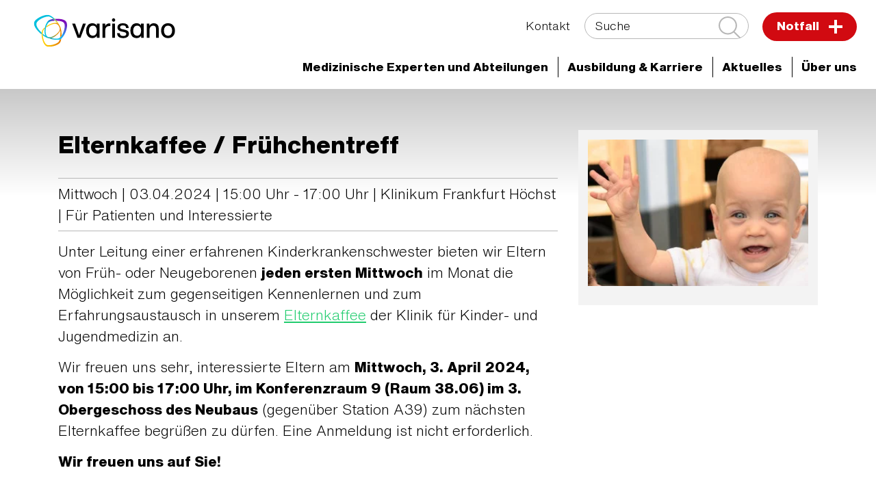

--- FILE ---
content_type: text/html; charset=utf-8
request_url: https://www.varisano.de/aktuelles/veranstaltungen/detail/termin/elternkaffee-fruehchentreff-4-24
body_size: 9212
content:
<!DOCTYPE html>
<html dir="ltr" lang="de-DE">
<head><script src="https://consent.amedick-sommer.de/app.js?apiKey=6ca3efc6fc9b1def7cda4438a54cc0b51edb478ac56d601d&amp;domain=fb071a0" referrerpolicy="origin"></script><!-- #PLACEHOLDER_BEFORE_GTM --><!-- Google Tag Manager --><script>        window.dataLayer = window.dataLayer || [];        function gtag() {
          dataLayer.push(arguments);
        }
        // set „denied" as default for both ad and analytics storage, as well as ad_user_data and ad_personalization,
        gtag("consent", "default", {
          ad_user_data: "denied",
          ad_personalization: "denied",
          ad_storage: "denied",
          analytics_storage: "denied",
          wait_for_update: 2000 // milliseconds to wait for update
        });</script><script
        type="text/x-ccm-loader" data-ccm-loader-group="Google Tag Manager">      (function(w,d,s,l,i){w[l]=w[l]||[];w[l].push({'gtm.start':
          new Date().getTime(),event:'gtm.js'});var f=d.getElementsByTagName(s)[0],
          j=d.createElement(s),dl=l!='dataLayer'?'&l='+l:'';j.async=true;j.src=
          'https://www.googletagmanager.com/gtm.js?id='+i+dl;f.parentNode.insertBefore(j,f);
      })
      (window,document,'script','dataLayer','GTM-KG4GXWK');</script><script
        type="text/x-ccm-loader" async data-ccm-loader-src="https://www.googletagmanager.com/gtag/js?id=G-YKMR4L3G5F" data-ccm-loader-group="Google Analytics"></script><script type="text/x-ccm-loader" data-ccm-loader-group="Google Analytics">        window.dataLayer = window.dataLayer || [];
        function gtag(){dataLayer.push(arguments);}
        gtag('js', new Date());gtag('config', 'G-YKMR4L3G5F');</script>

<meta charset="utf-8">
<!-- 
	This website is powered by TYPO3 - inspiring people to share!
	TYPO3 is a free open source Content Management Framework initially created by Kasper Skaarhoj and licensed under GNU/GPL.
	TYPO3 is copyright 1998-2026 of Kasper Skaarhoj. Extensions are copyright of their respective owners.
	Information and contribution at https://typo3.org/
-->


<link rel="shortcut icon" href="/fileadmin/99_System/favicon-32x32.ico" type="image/vnd.microsoft.icon">
<title>Elternkaffee / Frühchentreff | varisano | Kliniken Frankfurt-Main-Taunus</title>
<meta name="generator" content="TYPO3 CMS" />
<meta name="robots" content="INDEX,FOLLOW" />
<meta name="viewport" content="width=device-width, initial-scale=1.0" />
<meta property="og:title" content="Elternkaffee / Frühchentreff" />
<meta name="twitter:card" content="summary" />
<meta name="data-privacy-proxy-server" content="https://privacy-proxy-server.usercentrics.eu" />
<meta name="google-site-verification" content="vJgoXVzQgAV3r2p5BW_nSTeg51Zosk2JmMSEdnKJeKM" />


<link rel="stylesheet" type="text/css" href="/typo3temp/assets/compressed/28648d4863-ffbc1507d8e85611760e3ad7908c4443.css?1762867578" media="all">
<link rel="stylesheet" type="text/css" href="/typo3temp/assets/compressed/merged-d454a0a849268d0a9222b1ec85d1f30f-7e5bfbb4208e1d42116c51320bbea82a.css?1768915483" media="all">
<link rel="stylesheet" type="text/css" href="/typo3temp/assets/compressed/merged-084be4b0b03523c57906fc67517cb0d8-d44b4fb4a83adfd030499d6feb52c8a4.css?1762867572" media="print">




<script src="/typo3conf/ext/as_template/Resources/Public/JavaScript/vendor.min.js?1762867496" defer="defer"></script>
<script src="/typo3conf/ext/powermail/Resources/Public/JavaScript/Libraries/jquery.datetimepicker.min.js?1726555775" defer="defer"></script>
<script src="/typo3conf/ext/powermail/Resources/Public/JavaScript/Libraries/parsley.min.js?1726555775" defer="defer"></script>
<script src="/typo3conf/ext/as_template/Resources/Public/JavaScript/Tabs.js?1762867496" defer="defer"></script>
<script src="/typo3conf/ext/powermail/Resources/Public/JavaScript/Powermail/Form.min.js?1726555775" defer="defer"></script>
<script src="/typo3conf/ext/as_template/Resources/Public/JavaScript/functions.min.js?1768306640" defer="defer"></script>
<script src="/typo3conf/ext/as_template/Resources/Public/Dist/as-modern.js?1762867496" type="module"></script>
<script src="/typo3conf/ext/as_template/Resources/Public/Dist/as-legacy.js?1762867496" nomodule="nomodule"></script>
<script src="/typo3temp/assets/js/a0b39b72fc.js?1762867572"></script>




<link rel="canonical" href="https://www.varisano.de/aktuelles/veranstaltungen/detail/termin/elternkaffee-fruehchentreff-4-24"/>


<!-- This site is optimized with the Yoast SEO Premium for TYPO3 plugin - https://yoast.com/typo3-extensions-seo/ -->
<script type="application/ld+json">[{"@context":"https:\/\/www.schema.org","@type":"BreadcrumbList","itemListElement":[{"@type":"ListItem","position":1,"item":{"@id":"https:\/\/www.varisano.de\/","name":"Home"}},{"@type":"ListItem","position":2,"item":{"@id":"https:\/\/www.varisano.de\/aktuelles","name":"Aktuelles"}},{"@type":"ListItem","position":3,"item":{"@id":"https:\/\/www.varisano.de\/aktuelles\/veranstaltungen","name":"Veranstaltungen"}},{"@type":"ListItem","position":4,"item":{"@id":"https:\/\/www.varisano.de\/aktuelles\/veranstaltungen\/detail","name":"Detail"}}]}];</script>
</head>
<body>




<header class="header-main" data-js="header-main">
    <div class="header-main__inner">
        <div class="container-fluid container--header">
            <div class="row">
                <div class="col-12 header-main__content">
                    <div class="header-logo d-none ">
                        <a href="/" title="Zur Startseite">
                            <img fetchpriority="high" class="logo-main" loading="eager" src="/fileadmin/40_Logos/varisano-logo-neutral-landscape-rgb.svg" width="1263" height="453" alt="" />
                            <img fetchpriority="high" class="logo-invert" loading="eager" src="/fileadmin/40_Logos/varisano-logo-neutral-landscape-negativ.svg" width="1263" height="453" alt="" />
                        </a>
                    </div>
                    <button type="button" id="menu-btn" class="btn btn--burger" title="Menü öffnen/schließen">
                        <span></span>
                    </button>
                    <div id="main-menus" class="menus ">
                        <div class="menus__top-group">
                            

    <ul class="mr-4">
        
            
        
            
        
    </ul>



                            
                                

<ul class="service-menu">
	
        <li>
		    

	
			<a class="" href="/kontakt" title="Kontakt" role="button">
		

	Kontakt
	</a>


        </li>
	
</ul>





                            

                            

<form name="header-search-form" action="/suche" method="get" class="f f--header-search">
	<div class="search-field-wrapper">
        <label for="search-field" class="sr-only">
            Suche
        </label>
		<input data-addsearch-field="true" placeholder="Suche" id="search-field" type="text" name="q" />
        <button type="submit" class="f__submit-inside btn" title="suchen">
            <svg version="1.1" xmlns="http://www.w3.org/2000/svg" xmlns:xlink="http://www.w3.org/1999/xlink" width="32px" height="34px" viewBox="0 0 612.01 612.01" xml:space="preserve">
                <path d="M606.209,578.714L448.198,423.228C489.576,378.272,515,318.817,515,253.393C514.98,113.439,399.704,0,257.493,0
                    C115.282,0,0.006,113.439,0.006,253.393s115.276,253.393,257.487,253.393c61.445,0,117.801-21.253,162.068-56.586
                    l158.624,156.099c7.729,7.614,20.277,7.614,28.006,0C613.938,598.686,613.938,586.328,606.209,578.714z M257.493,467.8 c-120.326,0-217.869-95.993-217.869-214.407S137.167,38.986,257.493,38.986c120.327,0,217.869,95.993,217.869,214.407 S377.82,467.8,257.493,467.8z" fill="#fff"/>
            </svg>
        </button>
	</div>
</form>







                            
                                <div class="header-notfall d-lg-none">
                                    <a href="/notfall">
                                        Notfall
                                        <img src="/typo3conf/ext/as_template/Resources/Public/Images/notfall-plus.svg" alt="Notfall Icon" loading="eager" fetchpriority="high">
                                    </a>
                                </div>
                            
                        </div>
                        <nav class="main-menu">
                            
                                

<ul class="menu-items ">

    

        
                

    
            
                    <li class="has-children">
                
        

    

    
            <a href="/medizinische-experten-und-abteilungen" title="Medizinische Experten und Abteilungen" role="button">
        
    <span class="title">Medizinische Experten und Abteilungen</span><span class="arrow"></span>
    </a>




            

        
                <div class="flyout-menu">
                    <div class="flyout-menu__bg">
                        <div class="flyout-menu__wrapper container">
                            


        
        
    

<section id="c4597" class="content-line bc-bg-light-grey content-line--4 ctype-gridelements_pi1 bg-light-grey ">
	<div class="container">
        <div class="row">
            <div class="col-12">
                <div class="inner-grid ">
                    

    




                    <div class="row">
                        <div class="col-12 col-lg-6">
                            

<section class="content-line bc- ctype-ce_clinic_contact" id="c4598">
    <div class="container">
        

    




        <div class="contact col-12">
            <div class="contact__image">
                
                    <img alt="Eingang Krankenhaus" loading="lazy" src="/fileadmin/_processed_/d/c/csm_KFH_Neubau_Eingang_354b28d71c.png" width="200" height="200" />
                
            </div>
            <div class="contact__text">
                <p><strong><a href="/klinikum-frankfurt-hoechst">Klinikum Frankfurt Höchst </a></strong></p>
            </div>
        </div>
    </div>
</section>




<section class="content-line bc- ctype-ce_clinic_contact" id="c4600">
    <div class="container">
        

    




        <div class="contact col-12">
            <div class="contact__image">
                
                    <img alt="Eingangsbereich vom varisano Krankenhaus Bad Soden" loading="lazy" src="/fileadmin/_processed_/7/c/csm_Eingang_BS_c6a15cd1f1.jpg" width="200" height="200" />
                
            </div>
            <div class="contact__text">
                <p><strong><a href="/krankenhaus-bad-soden">Krankenhaus Bad Soden </a></strong></p>
            </div>
        </div>
    </div>
</section>




<section class="content-line bc- ctype-ce_clinic_contact" id="c4601">
    <div class="container">
        

    




        <div class="contact col-12">
            <div class="contact__image">
                
                    <img loading="lazy" src="/fileadmin/_processed_/0/4/csm_krankenhaus_hofheim_aussenansicht_29a3b7e55f.jpg" width="200" height="200" alt="" />
                
            </div>
            <div class="contact__text">
                <p><strong><a href="/krankenhaus-hofheim">Krankenhaus Hofheim</a></strong></p>
            </div>
        </div>
    </div>
</section>




<section class="content-line bc- ctype-ce_clinic_contact" id="c4602">
    <div class="container">
        

    




        <div class="contact col-12">
            <div class="contact__image">
                
                    <img alt="Main-Taunus Privatklinik" loading="lazy" src="/fileadmin/_processed_/6/2/csm_Eingang_PK_5b81b72d70.jpg" width="200" height="200" />
                
            </div>
            <div class="contact__text">
                <p><strong><a href="/main-taunus-privatklinik">Main-Taunus Privatklinik </a></strong></p>
            </div>
        </div>
    </div>
</section>



                        </div>
                        <div class="col-12 col-lg-6">
                            

<section class="content-line bc-bg-light-grey bg-light-grey">
    <div class="container">

        

    
        
                <div class="title partners clr-green-blue">
                    <h4>Medizinische Versorgungszentren</h4>
                </div>
            
    





        <div class="links-boxes-group row links-boxed-group--1 justify-content-center">

            
                
                    <div class="col-12 col-sm-6 col-md-4 links-boxed">
                        <a href="/mvz-frankfurt-hoechst" title="MVZ in Frankfurt Höchst" class="bg-gradient-dark-emerald-dark-blue">
                        <p>MVZ in Frankfurt Höchst</p>&nbsp;<i class="fa fa-arrow-right"></i>
                        </a>
                    </div>
                
                    <div class="col-12 col-sm-6 col-md-4 links-boxed">
                        <a href="/mvz-kelkheim" title="MVZ in Kelkheim" class="bg-gradient-dark-emerald-dark-blue">
                        <p>MVZ in Kelkheim</p>&nbsp;<i class="fa fa-arrow-right"></i>
                        </a>
                    </div>
                
                    <div class="col-12 col-sm-6 col-md-4 links-boxed">
                        <a href="/mvz-main-taunus-kreis" title="MVZ im Main-Taunus-Kreis" class="bg-gradient-dark-emerald-dark-blue">
                        <p>MVZ im Main-Taunus-Kreis</p>&nbsp;<i class="fa fa-arrow-right"></i>
                        </a>
                    </div>
                
                    <div class="col-12 col-sm-6 col-md-4 links-boxed">
                        <a href="/mvz-hofheim" title="MVZ in Hofheim" class="bg-gradient-dark-emerald-dark-blue">
                        <p>MVZ in Hofheim</p>&nbsp;<i class="fa fa-arrow-right"></i>
                        </a>
                    </div>
                
                    <div class="col-12 col-sm-6 col-md-4 links-boxed">
                        <a href="/mvz-in-floersheim" title="MVZ in Flörsheim" class="bg-gradient-dark-emerald-dark-blue">
                        <p>MVZ in Flörsheim</p>&nbsp;<i class="fa fa-arrow-right"></i>
                        </a>
                    </div>
                
            

        </div>
    </div>
</section>




<section class="content-line bc- ">
    <div class="container">

        

    
        
                <div class="title partners clr-green-blue">
                    <h4>Weitere Angebote</h4>
                </div>
            
    





        <div class="links-boxes-group row links-boxed-group--1 justify-content-center">

            
                
                    <div class="col-12 col-sm-6 col-md-4 links-boxed">
                        <a href="/akademie" title="varisano Akademie" class="bg-gradient-dark-emerald-dark-blue">
                        <p>varisano Akademie</p>&nbsp;<i class="fa fa-arrow-right"></i>
                        </a>
                    </div>
                
                    <div class="col-12 col-sm-6 col-md-4 links-boxed">
                        <a href="/varisano-catering" title="varisano Catering" class="bg-gradient-dark-emerald-dark-blue">
                        <p>varisano Catering</p>&nbsp;<i class="fa fa-arrow-right"></i>
                        </a>
                    </div>
                
                    <div class="col-12 col-sm-6 col-md-4 links-boxed">
                        <a href="/seniorenresidenz-main-taunus" title="Seniorenresidenz Main-Taunus" class="bg-gradient-dark-emerald-dark-blue">
                        <p>Seniorenresidenz Main-Taunus</p>&nbsp;<i class="fa fa-arrow-right"></i>
                        </a>
                    </div>
                
                    <div class="col-12 col-sm-6 col-md-4 links-boxed">
                        <a href="/hospiz" title="Hospiz Lebensbrücke" class="bg-gradient-dark-emerald-dark-blue">
                        <p>Hospiz Lebensbrücke</p>&nbsp;<i class="fa fa-arrow-right"></i>
                        </a>
                    </div>
                
            

        </div>
    </div>
</section>



                        </div>
                    </div>
                </div>
            </div>
        </div>
	</div>
</section>




                        </div>
                    </div>
                </div>
            

        </li>
    

        
                

    
            
                    <li class="has-children">
                
        

    

    
            <a href="/karriere" title="Ausbildung &amp; Karriere" role="button">
        
    <span class="title">Ausbildung & Karriere</span><span class="arrow"></span>
    </a>




            

        
                
                    

    <div class="flyout-menu">
        <div class="flyout-menu__bg">
            <div class="flyout-menu__wrapper container">
                <ul class="flyout-menu__list">
                    
                        

    
            
                    <li class="">
                
        

    

    
            <a href="/karriere/lerne-uns-kennen" title="Lerne uns kennen" role="button">
        
    <span class="title">Lerne uns kennen</span><span class="arrow"></span>
    </a>





                        

                        </li>
                    
                        

    
            
                    <li class="">
                
        

    

    
            <a href="/karriere/jobboerse" title="Jobbörse" role="button">
        
    <span class="title">Jobbörse</span><span class="arrow"></span>
    </a>





                        

                        </li>
                    
                        

    
            
                    <li class="">
                
        

    

    
            <a href="/karriere/kurzbewerbung" title="Kurzbewerbung" role="button">
        
    <span class="title">Kurzbewerbung Pflege</span><span class="arrow"></span>
    </a>





                        

                        </li>
                    
                        

    
            
                    <li class="">
                
        

    

    
            <a href="/akademie" title="Ausbildung in der varisano Akademie" role="button">
        
    <span class="title">Ausbildung in der varisano Akademie</span><span class="arrow"></span>
    </a>





                        

                        </li>
                    
                        

    
            
                    <li class="">
                
        

    

    
            <a href="/karriere/liebenswert-unsere-region" title="L(i)ebenswert - Unsere Region" role="button">
        
    <span class="title">L(i)ebenswert - Unsere Region</span><span class="arrow"></span>
    </a>





                        

                        </li>
                    
                </ul>
            </div>
        </div>
    </div>


                
            

        </li>
    

        
                

    
            <li class="has-children active">
        

    

    
            <a href="/aktuelles" title="Aktuelles" role="button">
        
    <span class="title">Aktuelles</span><span class="arrow"></span>
    </a>




            

        
                
                    

    <div class="flyout-menu">
        <div class="flyout-menu__bg">
            <div class="flyout-menu__wrapper container">
                <ul class="flyout-menu__list">
                    
                        

    
            
                    <li class="">
                
        

    

    
            <a href="/aktuelles/news" title="News" role="button">
        
    <span class="title">News</span><span class="arrow"></span>
    </a>





                        

                        </li>
                    
                        

    
            <li class=" active">
        

    

    
            <a href="/aktuelles/veranstaltungen" title="Veranstaltungen" role="button">
        
    <span class="title">Veranstaltungen</span><span class="arrow"></span>
    </a>





                        

                        </li>
                    
                        

    
            
                    <li class="">
                
        

    

    
            <a href="/aktuelles/besuche" title="Besuche" role="button">
        
    <span class="title">Besuche</span><span class="arrow"></span>
    </a>





                        

                        </li>
                    
                        

    
            
                    <li class="">
                
        

    

    
            <a href="/newsletter" title="Newsletter" role="button">
        
    <span class="title">Newsletter</span><span class="arrow"></span>
    </a>





                        

                        </li>
                    
                        

    
            
                    <li class="">
                
        

    

    
            <a href="/blog" title="varisano Blog" role="button">
        
    <span class="title">varisano Blog</span><span class="arrow"></span>
    </a>





                        

                        </li>
                    
                        

    
            
                    <li class="">
                
        

    

    
            <a href="/aktuelles/varisano-konzept" title="varisano Konzept" role="button">
        
    <span class="title">varisano Konzept</span><span class="arrow"></span>
    </a>





                        

                        </li>
                    
                </ul>
            </div>
        </div>
    </div>


                
            

        </li>
    

        
                

    
            
                    <li class="has-children">
                
        

    

    
            <a href="/ueber-uns" title="Über uns" role="button">
        
    <span class="title">Über uns</span><span class="arrow"></span>
    </a>




            

        
                
                    

    <div class="flyout-menu">
        <div class="flyout-menu__bg">
            <div class="flyout-menu__wrapper container">
                <ul class="flyout-menu__list">
                    
                        

    
            
                    <li class="">
                
        

    

    
            <a href="/ueber-uns/organisation" title="Organisation" role="button">
        
    <span class="title">Organisation</span><span class="arrow"></span>
    </a>





                        

                        </li>
                    
                        

    
            
                    <li class="">
                
        

    

    
            <a href="/ueber-uns/sicherheit-qualitaet" title="Sicherheit &amp; Qualität" role="button">
        
    <span class="title">Sicherheit & Qualität</span><span class="arrow"></span>
    </a>





                        

                        </li>
                    
                        

    
            
                    <li class="">
                
        

    

    
            <a href="/ueber-uns/werte" title="Werte" role="button">
        
    <span class="title">Werte</span><span class="arrow"></span>
    </a>





                        

                        </li>
                    
                        

    
            
                    <li class="">
                
        

    

    
            <a href="/ueber-uns/digitalisierung" title="Digitalisierung" role="button">
        
    <span class="title">Digitalisierung</span><span class="arrow"></span>
    </a>





                        

                        </li>
                    
                        

    
            
                    <li class="">
                
        

    

    
            <a href="/spenden" title="Spenden &amp; Fördern" role="button">
        
    <span class="title">Spenden & Fördern</span><span class="arrow"></span>
    </a>





                        

                        </li>
                    
                        

    
            
                    <li class="">
                
        

    

    
            <a href="/ueber-uns/historie" title="Historie" role="button">
        
    <span class="title">Historie</span><span class="arrow"></span>
    </a>





                        

                        </li>
                    
                </ul>
            </div>
        </div>
    </div>


                
            

        </li>
    

</ul>












                            
                        </nav>

                    </div>
                </div>
            </div>
        </div>
    </div>
</header>
<div class="header__overlay"></div>





    <main class="standard">
        <section class="section-first ">
            <div class="banner-static__compact fade">
                
                    <button type="button" id="breadcrumbs-btn" class="btn btn--circle btn--white btn--filled-white">
                        <img src="/typo3conf/ext/as_template/Resources/Public/Images/home.svg" alt="home-icon" class="img-fluid">
                    </button>
                

                
                    

<div id="breadcrumbs" class="breadcrumbs d-lg-inline-flex"><div class="breadcrumbs__wrapper"><ul><li><a href="/"><i class="fas fa-angle-double-right d-none d-lg-inline-block"></i><i class="fas fa-angle-double-down d-block d-lg-none"></i>
                                    Home
                                </a></li><li><a href="/aktuelles"><i class="fas fa-angle-double-right d-none d-lg-inline-block"></i><i class="fas fa-angle-double-down d-block d-lg-none"></i>
                                    Aktuelles
                                </a></li><li><div><i class="fas fa-angle-double-right d-none d-lg-inline-block"></i><i class="fas fa-angle-double-down d-block d-lg-none"></i>
                                    Veranstaltungen
                                </div></li></ul></div></div>



                

                
                    

<div id="menu-clinics" class="burger-menu ">
    <h3><a href="/aktuelles">Aktuelles</a></h3>
    <div class="burger-menu__wrapper">
        <ul class="burger">
            
                <li class=" ">
                    <a href="/aktuelles/news"><span class="title">News</span><span class="arrow"></span></a>
                    
                </li>
            
                <li class="has-children active">
                    <a href="/aktuelles/veranstaltungen"><span class="title">Veranstaltungen</span><span class="arrow"></span></a>
                    
                        <ul>
                            
                                <li>
                                    <a href="/aktuelles/veranstaltungen/messe-gesund-leben">Messe "gesund leben"</a>
                                </li>
                            
                                <li>
                                    <a href="/aktuelles/veranstaltungen/varisano-ferienspiele-2024">varisano-Ferienspiele</a>
                                </li>
                            
                        </ul>
                    
                </li>
            
                <li class=" ">
                    <a href="/aktuelles/besuche"><span class="title">Besuche</span><span class="arrow"></span></a>
                    
                </li>
            
                <li class=" ">
                    <a href="/newsletter"><span class="title">Newsletter</span><span class="arrow"></span></a>
                    
                </li>
            
                <li class="has-children ">
                    <a href="/blog"><span class="title">varisano Blog</span><span class="arrow"></span></a>
                    
                        <ul>
                            
                                <li>
                                    <a href="/blog/sepsis-bei-kindern">Sepsis bei Kindern</a>
                                </li>
                            
                                <li>
                                    <a href="/blog/darmkrebs-vorbeugen-das-koennen-sie-tun">Darmkrebs vorbeugen – das können Sie tun</a>
                                </li>
                            
                                <li>
                                    <a href="/blog/partner-in-der-diabetestherapie-von-kindern">Partner in der Diabetestherapie von Kindern</a>
                                </li>
                            
                                <li>
                                    <a href="/blog/das-baby-notarztfahrzeug-im-einsatz-fuer-die-kleinsten">Das Baby-Notarztfahrzeug - im Einsatz für die Kleinsten</a>
                                </li>
                            
                                <li>
                                    <a href="/blog/herzenssache-fuer-varisano-brustkrebspatientinnen">Herzenssache für varisano Brustkrebspatientinnen</a>
                                </li>
                            
                                <li>
                                    <a href="/blog/unterwegs-mit-dem-patientenbegleitdienst">Unterwegs mit dem Patientenbegleitdienst</a>
                                </li>
                            
                                <li>
                                    <a href="/blog/eine-erkrankung-mit-hohem-leidensdruck-das-lipoedem">Eine Erkrankung mit hohem Leidensdruck: Das Lipödem</a>
                                </li>
                            
                                <li>
                                    <a href="/blog/sepsis-der-unbekannte-notfall">Sepsis: Der unbekannte Notfall</a>
                                </li>
                            
                                <li>
                                    <a href="/blog/fuer-kinder-bruecken-bauen">Für Kinder Brücken bauen</a>
                                </li>
                            
                                <li>
                                    <a href="/blog/bauchspeicheldruesenkrebs">Bauchspeicheldrüsenkrebs</a>
                                </li>
                            
                                <li>
                                    <a href="/blog/was-macht-eigentlich-die-psychoonkologie">Was macht eigentlich die Psychoonkologie?</a>
                                </li>
                            
                                <li>
                                    <a href="/blog/safety-first-die-wichtige-rolle-des-patientenidentifikationsarmbands">Safety first - Die wichtige Rolle des Patientenidentifikationsarmbands</a>
                                </li>
                            
                                <li>
                                    <a href="/blog/fit-bleiben-trotz-hitze-varisano-tipps-fuer-heisse-tage">Fit bleiben trotz Hitze: varisano-Tipps für heiße Tage</a>
                                </li>
                            
                                <li>
                                    <a href="/blog/gruene-und-gelbe-damen-bieten-ihre-hilfe-an">Grüne und Gelbe Damen bieten ihre Hilfe an</a>
                                </li>
                            
                                <li>
                                    <a href="/blog/was-macht-eigentlich-das-klinische-ethikkomitee">Was macht eigentlich das Klinische Ethikkomitee?</a>
                                </li>
                            
                                <li>
                                    <a href="/blog/wir-muessen-reden-ueber-inkontinenz">Wir müssen reden: Über Inkontinenz</a>
                                </li>
                            
                                <li>
                                    <a href="/blog/diagnose-darmkrebs-was-nun">Diagnose Darmkrebs: Was nun?</a>
                                </li>
                            
                                <li>
                                    <a href="/blog/wir-muessen-reden-ueber-darmspiegelungen">Wir müssen reden: Über Darmspiegelungen</a>
                                </li>
                            
                                <li>
                                    <a href="/blog/die-geissel-der-menschheit-ueber-krebs-und-frueherkennungsverfahren">Die Geißel der Menschheit: Über Krebs und Früherkennungsverfahren</a>
                                </li>
                            
                                <li>
                                    <a href="/blog/drei-schritte-die-leben-retten-koennen">Drei Schritte, die Leben retten können</a>
                                </li>
                            
                                <li>
                                    <a href="/blog/gemeinsam-statt-einsam-aelterwerden">Gemeinsam statt einsam Älterwerden</a>
                                </li>
                            
                                <li>
                                    <a href="/blog/patientensicherheit">Patientensicherheit</a>
                                </li>
                            
                        </ul>
                    
                </li>
            
                <li class=" ">
                    <a href="/aktuelles/varisano-konzept"><span class="title">varisano Konzept</span><span class="arrow"></span></a>
                    
                </li>
            
        </ul>
    </div>
</div>



                

                
            </div>

        </section>

	    <!--TYPO3SEARCH_begin-->
    

            <div id="c122" class="frame frame-default frame-type-list frame-layout-0">
                
                
                    



                
                
                    

    




                
                

    
        <div class="calendarize">
	
	

    <section class="content-line bc- content-line--9 detail">
        <div class="container">
            <div class="row">
                <div class="col-12">
                    




    <div class="row">
        <div class="col">
            <h1>
                Elternkaffee / Frühchentreff
                
            </h1>

            <p class="state-default status">
                
                        
		Mittwoch | 03.04.2024

		| 15:00 Uhr
	




		
				
                        -
                    
				17:00 Uhr
			
	

	
                    
                
                    | Klinikum Frankfurt Höchst

                

                
                    
                
                    
                        | Für Patienten und Interessierte
                    
                
            </p>

            <div class="text">
                <p>Unter Leitung einer erfahrenen Kinderkrankenschwester bieten wir Eltern von Früh- oder Neugeborenen <strong>jeden ersten Mittwoch</strong> im Monat die Möglichkeit zum gegenseitigen Kennenlernen und zum Erfahrungsaustausch in unserem <a href="/klinikum-frankfurt-hoechst/kinder-jugendmedizin/veranstaltungen">Elternkaffee</a> der Klinik für Kinder- und Jugendmedizin an.</p>
<p>Wir freuen uns sehr, interessierte Eltern am <strong>Mittwoch, 3. April 2024, von 15:00 bis 17:00 Uhr, im Konferenzraum 9 (Raum 38.06) im 3. Obergeschoss des Neubaus</strong>&nbsp;(gegenüber Station A39) zum nächsten Elternkaffee begrüßen zu dürfen.&nbsp;Eine Anmeldung ist nicht erforderlich.<strong> </strong></p>
<p><strong>Wir freuen uns auf Sie!</strong></p>
            </div>

            
                <div class="meta">
                    <h2>Weitere Informationen</h2>
                    <dl>
                        
                            <div class="row">
                                <div class="col-12 col-lg-4">
                                    <dt>
                                        Veranstaltungsort
                                        :
                                    </dt>
                                </div>
                                <div class="col-12 col-lg-8">
                                    <dd>
                                        
                                                Klinikum Frankfurt Höchst
                                            
                                    </dd>
                                </div>
                            </div>
                        
                        
                    </dl>
                </div>
            

            

            

        </div>
        <div class="col-12 col-lg-4">
            
                <div class="images">
                    
                        <div class="outer">
                            <div class="mediaelement">
                                <img class="img-fluid" src="/fileadmin/_processed_/f/2/csm_Isabella_Luisa_Leopold_006_40eebdc135.jpg" width="300" height="199" alt="Baby winkt und lächelt" />
                            </div>
                            <div class="caption">
                                
                            </div>
                        </div>
                    
                </div>
            
        </div>
    </div>






                    <div class="buttons">
                        <div class="btn-group">
                            
                                <a class="btn btn--full btn--filled-grey btn--inline" href="/aktuelles/veranstaltungen?tx_calendarize_calendar%5Baction%5D=list&amp;tx_calendarize_calendar%5Bcontroller%5D=Calendar&amp;cHash=6c758569ccafa3ab13ab720466a15609">
                                    <i class="fas fa-arrow-left"></i>
                                    zurück
                                </a>
                            

                            <a class="btn btn--full btn--filled-grey" href="/aktuelles/veranstaltungen/detail/termin/elternkaffee-fruehchentreff-4-24?tx_calendarize_calendar%5Bformat%5D=ics&amp;cHash=7597278318ba45297dc76ced708aa6fc">ICS/iCal</a>
                        </div>


                    </div>

                </div>
            </div>
        </div>
    </section>

</div>
    


                
                    



                
                
                    



                
            </div>

        

<!--TYPO3SEARCH_end-->
    </main>



<footer class="footer">
    <button id="topBtn" title="zum Seitenanfang"><div class="inner"><i class="fas fa-fw fa-arrow-up"></i></div></button>
    <div class="container-fluid">
        <div class="footer__top footer-part row">
            <div class="col-12 col-md-6 col-lg-4 footer-logo">
                <a href="/" title="zur Startseite"><img loading="lazy" src="/typo3conf/ext/as_template/Resources/Public/Images/Logo/varisano-KFMT-logo-landscape-rgb.svg" width="1091" height="409" alt="" /></a>
            </div>
            <div class="col-12 col-md-6 col-lg-8">
                <div class="footer-address">
                    <address><ul><li>Gotenstraße 6</li><li>65929 Frankfurt am Main</li><li><a href="mailto:info@varisano.de">info@varisano.de</a></li></ul></address>
                </div>
            </div>
        </div>

        
            

<div class="footer__middle footer-part">
    <div class="row footer__middle-wrapper">

    

        <div class="footer-item footer-item footer-item--submenu">
            <a href="/medizinische-experten-und-abteilungen" class="footer-dropdown-btn">
                Medizinische Experten und Abteilungen
                <img src="/typo3conf/ext/as_template/Resources/Public/Images/arr-down.svg" alt="arr-down" class="arrow">
            </a>

            
                <div class="footer-item__wrapper d-none d-md-block">
                    <nav>
                        <ul>
                            
                                <li>
                                    <a href="/klinikum-frankfurt-hoechst">Klinikum Frankfurt Höchst</a>
                                </li>
                            
                                <li>
                                    <a href="/krankenhaus-bad-soden">Krankenhaus Bad Soden</a>
                                </li>
                            
                                <li>
                                    <a href="/krankenhaus-hofheim">Krankenhaus Hofheim</a>
                                </li>
                            
                                <li>
                                    <a href="/main-taunus-privatklinik">Main-Taunus Privatklinik</a>
                                </li>
                            
                                <li>
                                    <a href="/mvz-frankfurt-hoechst">MVZ in Frankfurt Höchst</a>
                                </li>
                            
                                <li>
                                    <a href="/mvz-kelkheim">MVZ in Kelkheim</a>
                                </li>
                            
                                <li>
                                    <a href="/mvz-main-taunus-kreis">MVZ im Main-Taunus-Kreis</a>
                                </li>
                            
                                <li>
                                    <a href="/mvz-hofheim">MVZ in Hofheim</a>
                                </li>
                            
                                <li>
                                    <a href="/mvz-in-floersheim">MVZ in Flörsheim</a>
                                </li>
                            
                                <li>
                                    <a href="/akademie">varisano Akademie</a>
                                </li>
                            
                                <li>
                                    <a href="/varisano-catering">varisano Catering</a>
                                </li>
                            
                                <li>
                                    <a href="/seniorenresidenz-main-taunus">Seniorenresidenz Main-Taunus</a>
                                </li>
                            
                                <li>
                                    <a href="/hospiz">Hospiz Lebensbrücke</a>
                                </li>
                            
                        </ul>
                    </nav>
                </div>

            

        </div>
    

        <div class="footer-item footer-item footer-item--submenu">
            <a href="/karriere" class="footer-dropdown-btn">
                Ausbildung & Karriere
                <img src="/typo3conf/ext/as_template/Resources/Public/Images/arr-down.svg" alt="arr-down" class="arrow">
            </a>

            
                <div class="footer-item__wrapper d-none d-md-block">
                    <nav>
                        <ul>
                            
                                <li>
                                    <a href="/karriere/lerne-uns-kennen">Lerne uns kennen</a>
                                </li>
                            
                                <li>
                                    <a href="/karriere/jobboerse">Jobbörse</a>
                                </li>
                            
                                <li>
                                    <a href="/karriere/kurzbewerbung">Kurzbewerbung Pflege</a>
                                </li>
                            
                                <li>
                                    <a href="/akademie">Ausbildung in der varisano Akademie</a>
                                </li>
                            
                                <li>
                                    <a href="/karriere/liebenswert-unsere-region">L(i)ebenswert - Unsere Region</a>
                                </li>
                            
                        </ul>
                    </nav>
                </div>

            

        </div>
    

        <div class="footer-item footer-item footer-item--submenu">
            <a href="/aktuelles" class="footer-dropdown-btn">
                Aktuelles
                <img src="/typo3conf/ext/as_template/Resources/Public/Images/arr-down.svg" alt="arr-down" class="arrow">
            </a>

            
                <div class="footer-item__wrapper d-none d-md-block">
                    <nav>
                        <ul>
                            
                                <li>
                                    <a href="/aktuelles/news">News</a>
                                </li>
                            
                                <li>
                                    <a href="/aktuelles/veranstaltungen">Veranstaltungen</a>
                                </li>
                            
                                <li>
                                    <a href="/aktuelles/besuche">Besuche</a>
                                </li>
                            
                                <li>
                                    <a href="/newsletter">Newsletter</a>
                                </li>
                            
                                <li>
                                    <a href="/blog">varisano Blog</a>
                                </li>
                            
                                <li>
                                    <a href="/aktuelles/varisano-konzept">varisano Konzept</a>
                                </li>
                            
                        </ul>
                    </nav>
                </div>

            

        </div>
    

        <div class="footer-item footer-item footer-item--submenu">
            <a href="/ueber-uns" class="footer-dropdown-btn">
                Über uns
                <img src="/typo3conf/ext/as_template/Resources/Public/Images/arr-down.svg" alt="arr-down" class="arrow">
            </a>

            
                <div class="footer-item__wrapper d-none d-md-block">
                    <nav>
                        <ul>
                            
                                <li>
                                    <a href="/ueber-uns/organisation">Organisation</a>
                                </li>
                            
                                <li>
                                    <a href="/ueber-uns/sicherheit-qualitaet">Sicherheit & Qualität</a>
                                </li>
                            
                                <li>
                                    <a href="/ueber-uns/werte">Werte</a>
                                </li>
                            
                                <li>
                                    <a href="/ueber-uns/digitalisierung">Digitalisierung</a>
                                </li>
                            
                                <li>
                                    <a href="/spenden">Spenden & Fördern</a>
                                </li>
                            
                                <li>
                                    <a href="/ueber-uns/historie">Historie</a>
                                </li>
                            
                        </ul>
                    </nav>
                </div>

            

        </div>
    

    </div>
</div>



        

        <div class="footer__bottom footer-part">
            <nav class="footer-nav">
                
                    

<ul class="">
	
        <li>
		    

	
			<a class="" href="/datenschutz" title="Datenschutz" role="button">
		

	Datenschutz
	</a>


        </li>
	
        <li>
		    

	
			<a class="" href="/impressum" title="Impressum" role="button">
		

	Impressum
	</a>


        </li>
	
        <li>
		    

	
			<a class="" href="/barrierefreiheit" title="Barrierefreiheit" role="button">
		

	Barrierefreiheit
	</a>


        </li>
	
        <li>
		    

	
			<a class="" href="/lieferkette/meldeportal" title="Lieferkette/Meldeportal" role="button">
		

	Lieferkette/Meldeportal
	</a>


        </li>
	
        <li>
		    

	
			<a class="" href="/lksg-grundsatzerklaerung" title="LkSG-Grundsatzerklärung" role="button">
		

	LkSG-Grundsatzerklärung
	</a>


        </li>
	
</ul>





                
            </nav>
            <div class="footer-social">
                
            </div>
        </div>
    </div>
</footer>





<script
        type="text/x-ccm-loader" data-ccm-loader-group="Google Analytics">// Google Analytics
var gaProperty = 'UA-3222592-4';
(function(i,s,o,g,r,a,m){i['GoogleAnalyticsObject']=r;i[r]=i[r]||function(){
(i[r].q=i[r].q||[]).push(arguments)},i[r].l=1*new Date();a=s.createElement(o),
m=s.getElementsByTagName(o)[0];a.async=1;a.src=g;m.parentNode.insertBefore(a,m)
})(window,document,'script','//www.google-analytics.com/analytics.js','ga');
ga('create', gaProperty, '');
ga('set', 'anonymizeIp', true);
ga('send', 'pageview');</script><script id="powermail_conditions_container" data-condition-uri="https://www.varisano.de/aktuelles/veranstaltungen/detail?type=3132"></script>

<script src="/typo3conf/ext/powermail_cond/Resources/Public/JavaScript/PowermailCondition.min.js?1637580038" defer="defer"></script>


		<script type="text/plain" data-usercentrics="SaaS AccessiWay Widget für digitale Barrierfreiheit">

    (function () {
        var s = document.createElement('script'),
            e = !document.body ? document.querySelector('head') :
                document.body;
        s.src = 'https://acsbapp.com/apps/app/dist/js/app.js';
        s.async = true;
        s.onload = function () {
            acsbJS.init({
                statementLink: '',
                footerHtml: '<a  href="https://www.accessiway.com/" target="_blank">AccessiWay. The Web Accessibility Solution</a>',
                hideMobile: false,
                hideTrigger: false,
                language: 'de',
                position: 'left',
                leadColor: '#d10a11',
                triggerColor: '#d10a11',
                triggerRadius: '0',
                triggerPositionX: 'left',
                triggerPositionY: 'bottom',
                triggerIcon: 'people',
                triggerSize: 'big',
                triggerOffsetX: 0,
                triggerOffsetY: 50,
                mobile: {
                    triggerSize: 'small',
                    triggerPositionX: 'left',
                    triggerPositionY: 'bottom',
                    triggerOffsetX: 0,
                    triggerOffsetY: 20,
                    triggerRadius: '0'
                }
            });
        };
        e.appendChild(s);
    }());

</script>

</body>
</html>

--- FILE ---
content_type: text/css; charset=utf-8
request_url: https://www.varisano.de/typo3temp/assets/compressed/28648d4863-ffbc1507d8e85611760e3ad7908c4443.css?1762867578
body_size: 112
content:
.width-25 .uc-embedding-container h3,.width-50 .uc-embedding-container h3,.col-lg-6 .uc-embedding-container h3{font-size:0.8rem !important;}.width-25 .uc-embedding-container p,.width-50 .uc-embedding-container p,.col-lg-6 .uc-embedding-container p{font-size:0.6rem !important;margin-bottom:0;}.width-25 .uc-embedding-more-info,.width-50 .uc-embedding-more-info,.col-lg-6 .uc-embedding-more-info{font-size:0.8rem !important;height:25px;}.width-25 .uc-embedding-accept,.width-50 .uc-embedding-accept,.col-lg-6 .uc-embedding-accept{font-size:0.8rem !important;height:25px;}.uc-embedding-powered-by,.uc-embedding-wrapper span{font-size:0.6rem !important;line-height:1rem;}.uc-embed-subelement-item-list-element{margin-left:45px;}.uc-embed-list ul{list-style-type:square;}


--- FILE ---
content_type: text/css; charset=utf-8
request_url: https://www.varisano.de/typo3temp/assets/compressed/merged-d454a0a849268d0a9222b1ec85d1f30f-7e5bfbb4208e1d42116c51320bbea82a.css?1768915483
body_size: 96333
content:
@charset "UTF-8";:root{--blue:#007bff;--indigo:#6610f2;--purple:#6f42c1;--pink:#e83e8c;--red:#dc3545;--orange:#fd7e14;--yellow:#ffc107;--green:#28a745;--teal:#20c997;--cyan:#17a2b8;--white:#fff;--gray:#6c757d;--gray-dark:#343a40;--primary:#007bff;--secondary:#6c757d;--success:#28a745;--info:#17a2b8;--warning:#ffc107;--danger:#dc3545;--light:#f8f9fa;--dark:#343a40;--breakpoint-xs:0;--breakpoint-sm:576px;--breakpoint-md:768px;--breakpoint-lg:992px;--breakpoint-xl:1200px;--font-family-sans-serif:-apple-system,BlinkMacSystemFont,"Segoe UI",Roboto,"Helvetica Neue",Arial,"Noto Sans","Liberation Sans",sans-serif,"Apple Color Emoji","Segoe UI Emoji","Segoe UI Symbol","Noto Color Emoji";--font-family-monospace:SFMono-Regular,Menlo,Monaco,Consolas,"Liberation Mono","Courier New",monospace}*,::after,::before{box-sizing:border-box}html{font-family:sans-serif;line-height:1.15;-webkit-text-size-adjust:100%;-webkit-tap-highlight-color:transparent}article,aside,figcaption,figure,footer,header,hgroup,main,nav,section{display:block}body{margin:0;font-family:-apple-system,BlinkMacSystemFont,"Segoe UI",Roboto,"Helvetica Neue",Arial,"Noto Sans","Liberation Sans",sans-serif,"Apple Color Emoji","Segoe UI Emoji","Segoe UI Symbol","Noto Color Emoji";font-size:1rem;font-weight:400;line-height:1.5;color:#212529;text-align:left;background-color:#fff}[tabindex="-1"]:focus:not(:focus-visible){outline:0!important}hr{box-sizing:content-box;height:0;overflow:visible}h1,h2,h3,h4,h5,h6{margin-top:0;margin-bottom:.5rem}p{margin-top:0;margin-bottom:1rem}abbr[data-original-title],abbr[title]{text-decoration:underline;-webkit-text-decoration:underline dotted;text-decoration:underline dotted;cursor:help;border-bottom:0;-webkit-text-decoration-skip-ink:none;text-decoration-skip-ink:none}address{margin-bottom:1rem;font-style:normal;line-height:inherit}dl,ol,ul{margin-top:0;margin-bottom:1rem}ol ol,ol ul,ul ol,ul ul{margin-bottom:0}dt{font-weight:700}dd{margin-bottom:.5rem;margin-left:0}blockquote{margin:0 0 1rem}b,strong{font-weight:bolder}small{font-size:80%}sub,sup{position:relative;font-size:75%;line-height:0;vertical-align:baseline}sub{bottom:-.25em}sup{top:-.5em}a{color:#007bff;text-decoration:none;background-color:transparent}a:hover{color:#0056b3;text-decoration:underline}a:not([href]):not([class]){color:inherit;text-decoration:none}a:not([href]):not([class]):hover{color:inherit;text-decoration:none}code,kbd,pre,samp{font-family:SFMono-Regular,Menlo,Monaco,Consolas,"Liberation Mono","Courier New",monospace;font-size:1em}pre{margin-top:0;margin-bottom:1rem;overflow:auto;-ms-overflow-style:scrollbar}figure{margin:0 0 1rem}img{vertical-align:middle;border-style:none}svg{overflow:hidden;vertical-align:middle}table{border-collapse:collapse}caption{padding-top:.75rem;padding-bottom:.75rem;color:#6c757d;text-align:left;caption-side:bottom}th{text-align:inherit;text-align:-webkit-match-parent}label{display:inline-block;margin-bottom:.5rem}button{border-radius:0}button:focus:not(:focus-visible){outline:0}button,input,optgroup,select,textarea{margin:0;font-family:inherit;font-size:inherit;line-height:inherit}button,input{overflow:visible}button,select{text-transform:none}[role=button]{cursor:pointer}select{word-wrap:normal}[type=button],[type=reset],[type=submit],button{-webkit-appearance:button}[type=button]:not(:disabled),[type=reset]:not(:disabled),[type=submit]:not(:disabled),button:not(:disabled){cursor:pointer}[type=button]::-moz-focus-inner,[type=reset]::-moz-focus-inner,[type=submit]::-moz-focus-inner,button::-moz-focus-inner{padding:0;border-style:none}input[type=checkbox],input[type=radio]{box-sizing:border-box;padding:0}textarea{overflow:auto;resize:vertical}fieldset{min-width:0;padding:0;margin:0;border:0}legend{display:block;width:100%;max-width:100%;padding:0;margin-bottom:.5rem;font-size:1.5rem;line-height:inherit;color:inherit;white-space:normal}progress{vertical-align:baseline}[type=number]::-webkit-inner-spin-button,[type=number]::-webkit-outer-spin-button{height:auto}[type=search]{outline-offset:-2px;-webkit-appearance:none}[type=search]::-webkit-search-decoration{-webkit-appearance:none}::-webkit-file-upload-button{font:inherit;-webkit-appearance:button}output{display:inline-block}summary{display:list-item;cursor:pointer}template{display:none}[hidden]{display:none!important}.h1,.h2,.h3,.h4,.h5,.h6,h1,h2,h3,h4,h5,h6{margin-bottom:.5rem;font-weight:500;line-height:1.2}.h1,h1{font-size:2.5rem}.h2,h2{font-size:2rem}.h3,h3{font-size:1.75rem}.h4,h4{font-size:1.5rem}.h5,h5{font-size:1.25rem}.h6,h6{font-size:1rem}.lead{font-size:1.25rem;font-weight:300}.display-1{font-size:6rem;font-weight:300;line-height:1.2}.display-2{font-size:5.5rem;font-weight:300;line-height:1.2}.display-3{font-size:4.5rem;font-weight:300;line-height:1.2}.display-4{font-size:3.5rem;font-weight:300;line-height:1.2}hr{margin-top:1rem;margin-bottom:1rem;border:0;border-top:1px solid rgba(0,0,0,.1)}.small,small{font-size:80%;font-weight:400}.mark,mark{padding:.2em;background-color:#fcf8e3}.list-unstyled{padding-left:0;list-style:none}.list-inline{padding-left:0;list-style:none}.list-inline-item{display:inline-block}.list-inline-item:not(:last-child){margin-right:.5rem}.initialism{font-size:90%;text-transform:uppercase}.blockquote{margin-bottom:1rem;font-size:1.25rem}.blockquote-footer{display:block;font-size:80%;color:#6c757d}.blockquote-footer::before{content:"— "}.img-fluid{max-width:100%;height:auto}.img-thumbnail{padding:.25rem;background-color:#fff;border:1px solid #dee2e6;border-radius:.25rem;max-width:100%;height:auto}.figure{display:inline-block}.figure-img{margin-bottom:.5rem;line-height:1}.figure-caption{font-size:90%;color:#6c757d}code{font-size:87.5%;color:#e83e8c;word-wrap:break-word}a>code{color:inherit}kbd{padding:.2rem .4rem;font-size:87.5%;color:#fff;background-color:#212529;border-radius:.2rem}kbd kbd{padding:0;font-size:100%;font-weight:700}pre{display:block;font-size:87.5%;color:#212529}pre code{font-size:inherit;color:inherit;word-break:normal}.pre-scrollable{max-height:340px;overflow-y:scroll}.container,.container-fluid,.container-lg,.container-md,.container-sm,.container-xl{width:100%;padding-right:15px;padding-left:15px;margin-right:auto;margin-left:auto}@media (min-width:576px){.container,.container-sm{max-width:540px}}@media (min-width:768px){.container,.container-md,.container-sm{max-width:720px}}@media (min-width:992px){.container,.container-lg,.container-md,.container-sm{max-width:960px}}@media (min-width:1200px){.container,.container-lg,.container-md,.container-sm,.container-xl{max-width:1140px}}.row{display:-ms-flexbox;display:flex;-ms-flex-wrap:wrap;flex-wrap:wrap;margin-right:-15px;margin-left:-15px}.no-gutters{margin-right:0;margin-left:0}.no-gutters>.col,.no-gutters>[class*=col-]{padding-right:0;padding-left:0}.col,.col-1,.col-10,.col-11,.col-12,.col-2,.col-3,.col-4,.col-5,.col-6,.col-7,.col-8,.col-9,.col-auto,.col-lg,.col-lg-1,.col-lg-10,.col-lg-11,.col-lg-12,.col-lg-2,.col-lg-3,.col-lg-4,.col-lg-5,.col-lg-6,.col-lg-7,.col-lg-8,.col-lg-9,.col-lg-auto,.col-md,.col-md-1,.col-md-10,.col-md-11,.col-md-12,.col-md-2,.col-md-3,.col-md-4,.col-md-5,.col-md-6,.col-md-7,.col-md-8,.col-md-9,.col-md-auto,.col-sm,.col-sm-1,.col-sm-10,.col-sm-11,.col-sm-12,.col-sm-2,.col-sm-3,.col-sm-4,.col-sm-5,.col-sm-6,.col-sm-7,.col-sm-8,.col-sm-9,.col-sm-auto,.col-xl,.col-xl-1,.col-xl-10,.col-xl-11,.col-xl-12,.col-xl-2,.col-xl-3,.col-xl-4,.col-xl-5,.col-xl-6,.col-xl-7,.col-xl-8,.col-xl-9,.col-xl-auto{position:relative;width:100%;padding-right:15px;padding-left:15px}.col{-ms-flex-preferred-size:0;flex-basis:0;-ms-flex-positive:1;flex-grow:1;max-width:100%}.row-cols-1>*{-ms-flex:0 0 100%;flex:0 0 100%;max-width:100%}.row-cols-2>*{-ms-flex:0 0 50%;flex:0 0 50%;max-width:50%}.row-cols-3>*{-ms-flex:0 0 33.333333%;flex:0 0 33.333333%;max-width:33.333333%}.row-cols-4>*{-ms-flex:0 0 25%;flex:0 0 25%;max-width:25%}.row-cols-5>*{-ms-flex:0 0 20%;flex:0 0 20%;max-width:20%}.row-cols-6>*{-ms-flex:0 0 16.666667%;flex:0 0 16.666667%;max-width:16.666667%}.col-auto{-ms-flex:0 0 auto;flex:0 0 auto;width:auto;max-width:100%}.col-1{-ms-flex:0 0 8.333333%;flex:0 0 8.333333%;max-width:8.333333%}.col-2{-ms-flex:0 0 16.666667%;flex:0 0 16.666667%;max-width:16.666667%}.col-3{-ms-flex:0 0 25%;flex:0 0 25%;max-width:25%}.col-4{-ms-flex:0 0 33.333333%;flex:0 0 33.333333%;max-width:33.333333%}.col-5{-ms-flex:0 0 41.666667%;flex:0 0 41.666667%;max-width:41.666667%}.col-6{-ms-flex:0 0 50%;flex:0 0 50%;max-width:50%}.col-7{-ms-flex:0 0 58.333333%;flex:0 0 58.333333%;max-width:58.333333%}.col-8{-ms-flex:0 0 66.666667%;flex:0 0 66.666667%;max-width:66.666667%}.col-9{-ms-flex:0 0 75%;flex:0 0 75%;max-width:75%}.col-10{-ms-flex:0 0 83.333333%;flex:0 0 83.333333%;max-width:83.333333%}.col-11{-ms-flex:0 0 91.666667%;flex:0 0 91.666667%;max-width:91.666667%}.col-12{-ms-flex:0 0 100%;flex:0 0 100%;max-width:100%}.order-first{-ms-flex-order:-1;order:-1}.order-last{-ms-flex-order:13;order:13}.order-0{-ms-flex-order:0;order:0}.order-1{-ms-flex-order:1;order:1}.order-2{-ms-flex-order:2;order:2}.order-3{-ms-flex-order:3;order:3}.order-4{-ms-flex-order:4;order:4}.order-5{-ms-flex-order:5;order:5}.order-6{-ms-flex-order:6;order:6}.order-7{-ms-flex-order:7;order:7}.order-8{-ms-flex-order:8;order:8}.order-9{-ms-flex-order:9;order:9}.order-10{-ms-flex-order:10;order:10}.order-11{-ms-flex-order:11;order:11}.order-12{-ms-flex-order:12;order:12}.offset-1{margin-left:8.333333%}.offset-2{margin-left:16.666667%}.offset-3{margin-left:25%}.offset-4{margin-left:33.333333%}.offset-5{margin-left:41.666667%}.offset-6{margin-left:50%}.offset-7{margin-left:58.333333%}.offset-8{margin-left:66.666667%}.offset-9{margin-left:75%}.offset-10{margin-left:83.333333%}.offset-11{margin-left:91.666667%}@media (min-width:576px){.col-sm{-ms-flex-preferred-size:0;flex-basis:0;-ms-flex-positive:1;flex-grow:1;max-width:100%}.row-cols-sm-1>*{-ms-flex:0 0 100%;flex:0 0 100%;max-width:100%}.row-cols-sm-2>*{-ms-flex:0 0 50%;flex:0 0 50%;max-width:50%}.row-cols-sm-3>*{-ms-flex:0 0 33.333333%;flex:0 0 33.333333%;max-width:33.333333%}.row-cols-sm-4>*{-ms-flex:0 0 25%;flex:0 0 25%;max-width:25%}.row-cols-sm-5>*{-ms-flex:0 0 20%;flex:0 0 20%;max-width:20%}.row-cols-sm-6>*{-ms-flex:0 0 16.666667%;flex:0 0 16.666667%;max-width:16.666667%}.col-sm-auto{-ms-flex:0 0 auto;flex:0 0 auto;width:auto;max-width:100%}.col-sm-1{-ms-flex:0 0 8.333333%;flex:0 0 8.333333%;max-width:8.333333%}.col-sm-2{-ms-flex:0 0 16.666667%;flex:0 0 16.666667%;max-width:16.666667%}.col-sm-3{-ms-flex:0 0 25%;flex:0 0 25%;max-width:25%}.col-sm-4{-ms-flex:0 0 33.333333%;flex:0 0 33.333333%;max-width:33.333333%}.col-sm-5{-ms-flex:0 0 41.666667%;flex:0 0 41.666667%;max-width:41.666667%}.col-sm-6{-ms-flex:0 0 50%;flex:0 0 50%;max-width:50%}.col-sm-7{-ms-flex:0 0 58.333333%;flex:0 0 58.333333%;max-width:58.333333%}.col-sm-8{-ms-flex:0 0 66.666667%;flex:0 0 66.666667%;max-width:66.666667%}.col-sm-9{-ms-flex:0 0 75%;flex:0 0 75%;max-width:75%}.col-sm-10{-ms-flex:0 0 83.333333%;flex:0 0 83.333333%;max-width:83.333333%}.col-sm-11{-ms-flex:0 0 91.666667%;flex:0 0 91.666667%;max-width:91.666667%}.col-sm-12{-ms-flex:0 0 100%;flex:0 0 100%;max-width:100%}.order-sm-first{-ms-flex-order:-1;order:-1}.order-sm-last{-ms-flex-order:13;order:13}.order-sm-0{-ms-flex-order:0;order:0}.order-sm-1{-ms-flex-order:1;order:1}.order-sm-2{-ms-flex-order:2;order:2}.order-sm-3{-ms-flex-order:3;order:3}.order-sm-4{-ms-flex-order:4;order:4}.order-sm-5{-ms-flex-order:5;order:5}.order-sm-6{-ms-flex-order:6;order:6}.order-sm-7{-ms-flex-order:7;order:7}.order-sm-8{-ms-flex-order:8;order:8}.order-sm-9{-ms-flex-order:9;order:9}.order-sm-10{-ms-flex-order:10;order:10}.order-sm-11{-ms-flex-order:11;order:11}.order-sm-12{-ms-flex-order:12;order:12}.offset-sm-0{margin-left:0}.offset-sm-1{margin-left:8.333333%}.offset-sm-2{margin-left:16.666667%}.offset-sm-3{margin-left:25%}.offset-sm-4{margin-left:33.333333%}.offset-sm-5{margin-left:41.666667%}.offset-sm-6{margin-left:50%}.offset-sm-7{margin-left:58.333333%}.offset-sm-8{margin-left:66.666667%}.offset-sm-9{margin-left:75%}.offset-sm-10{margin-left:83.333333%}.offset-sm-11{margin-left:91.666667%}}@media (min-width:768px){.col-md{-ms-flex-preferred-size:0;flex-basis:0;-ms-flex-positive:1;flex-grow:1;max-width:100%}.row-cols-md-1>*{-ms-flex:0 0 100%;flex:0 0 100%;max-width:100%}.row-cols-md-2>*{-ms-flex:0 0 50%;flex:0 0 50%;max-width:50%}.row-cols-md-3>*{-ms-flex:0 0 33.333333%;flex:0 0 33.333333%;max-width:33.333333%}.row-cols-md-4>*{-ms-flex:0 0 25%;flex:0 0 25%;max-width:25%}.row-cols-md-5>*{-ms-flex:0 0 20%;flex:0 0 20%;max-width:20%}.row-cols-md-6>*{-ms-flex:0 0 16.666667%;flex:0 0 16.666667%;max-width:16.666667%}.col-md-auto{-ms-flex:0 0 auto;flex:0 0 auto;width:auto;max-width:100%}.col-md-1{-ms-flex:0 0 8.333333%;flex:0 0 8.333333%;max-width:8.333333%}.col-md-2{-ms-flex:0 0 16.666667%;flex:0 0 16.666667%;max-width:16.666667%}.col-md-3{-ms-flex:0 0 25%;flex:0 0 25%;max-width:25%}.col-md-4{-ms-flex:0 0 33.333333%;flex:0 0 33.333333%;max-width:33.333333%}.col-md-5{-ms-flex:0 0 41.666667%;flex:0 0 41.666667%;max-width:41.666667%}.col-md-6{-ms-flex:0 0 50%;flex:0 0 50%;max-width:50%}.col-md-7{-ms-flex:0 0 58.333333%;flex:0 0 58.333333%;max-width:58.333333%}.col-md-8{-ms-flex:0 0 66.666667%;flex:0 0 66.666667%;max-width:66.666667%}.col-md-9{-ms-flex:0 0 75%;flex:0 0 75%;max-width:75%}.col-md-10{-ms-flex:0 0 83.333333%;flex:0 0 83.333333%;max-width:83.333333%}.col-md-11{-ms-flex:0 0 91.666667%;flex:0 0 91.666667%;max-width:91.666667%}.col-md-12{-ms-flex:0 0 100%;flex:0 0 100%;max-width:100%}.order-md-first{-ms-flex-order:-1;order:-1}.order-md-last{-ms-flex-order:13;order:13}.order-md-0{-ms-flex-order:0;order:0}.order-md-1{-ms-flex-order:1;order:1}.order-md-2{-ms-flex-order:2;order:2}.order-md-3{-ms-flex-order:3;order:3}.order-md-4{-ms-flex-order:4;order:4}.order-md-5{-ms-flex-order:5;order:5}.order-md-6{-ms-flex-order:6;order:6}.order-md-7{-ms-flex-order:7;order:7}.order-md-8{-ms-flex-order:8;order:8}.order-md-9{-ms-flex-order:9;order:9}.order-md-10{-ms-flex-order:10;order:10}.order-md-11{-ms-flex-order:11;order:11}.order-md-12{-ms-flex-order:12;order:12}.offset-md-0{margin-left:0}.offset-md-1{margin-left:8.333333%}.offset-md-2{margin-left:16.666667%}.offset-md-3{margin-left:25%}.offset-md-4{margin-left:33.333333%}.offset-md-5{margin-left:41.666667%}.offset-md-6{margin-left:50%}.offset-md-7{margin-left:58.333333%}.offset-md-8{margin-left:66.666667%}.offset-md-9{margin-left:75%}.offset-md-10{margin-left:83.333333%}.offset-md-11{margin-left:91.666667%}}@media (min-width:992px){.col-lg{-ms-flex-preferred-size:0;flex-basis:0;-ms-flex-positive:1;flex-grow:1;max-width:100%}.row-cols-lg-1>*{-ms-flex:0 0 100%;flex:0 0 100%;max-width:100%}.row-cols-lg-2>*{-ms-flex:0 0 50%;flex:0 0 50%;max-width:50%}.row-cols-lg-3>*{-ms-flex:0 0 33.333333%;flex:0 0 33.333333%;max-width:33.333333%}.row-cols-lg-4>*{-ms-flex:0 0 25%;flex:0 0 25%;max-width:25%}.row-cols-lg-5>*{-ms-flex:0 0 20%;flex:0 0 20%;max-width:20%}.row-cols-lg-6>*{-ms-flex:0 0 16.666667%;flex:0 0 16.666667%;max-width:16.666667%}.col-lg-auto{-ms-flex:0 0 auto;flex:0 0 auto;width:auto;max-width:100%}.col-lg-1{-ms-flex:0 0 8.333333%;flex:0 0 8.333333%;max-width:8.333333%}.col-lg-2{-ms-flex:0 0 16.666667%;flex:0 0 16.666667%;max-width:16.666667%}.col-lg-3{-ms-flex:0 0 25%;flex:0 0 25%;max-width:25%}.col-lg-4{-ms-flex:0 0 33.333333%;flex:0 0 33.333333%;max-width:33.333333%}.col-lg-5{-ms-flex:0 0 41.666667%;flex:0 0 41.666667%;max-width:41.666667%}.col-lg-6{-ms-flex:0 0 50%;flex:0 0 50%;max-width:50%}.col-lg-7{-ms-flex:0 0 58.333333%;flex:0 0 58.333333%;max-width:58.333333%}.col-lg-8{-ms-flex:0 0 66.666667%;flex:0 0 66.666667%;max-width:66.666667%}.col-lg-9{-ms-flex:0 0 75%;flex:0 0 75%;max-width:75%}.col-lg-10{-ms-flex:0 0 83.333333%;flex:0 0 83.333333%;max-width:83.333333%}.col-lg-11{-ms-flex:0 0 91.666667%;flex:0 0 91.666667%;max-width:91.666667%}.col-lg-12{-ms-flex:0 0 100%;flex:0 0 100%;max-width:100%}.order-lg-first{-ms-flex-order:-1;order:-1}.order-lg-last{-ms-flex-order:13;order:13}.order-lg-0{-ms-flex-order:0;order:0}.order-lg-1{-ms-flex-order:1;order:1}.order-lg-2{-ms-flex-order:2;order:2}.order-lg-3{-ms-flex-order:3;order:3}.order-lg-4{-ms-flex-order:4;order:4}.order-lg-5{-ms-flex-order:5;order:5}.order-lg-6{-ms-flex-order:6;order:6}.order-lg-7{-ms-flex-order:7;order:7}.order-lg-8{-ms-flex-order:8;order:8}.order-lg-9{-ms-flex-order:9;order:9}.order-lg-10{-ms-flex-order:10;order:10}.order-lg-11{-ms-flex-order:11;order:11}.order-lg-12{-ms-flex-order:12;order:12}.offset-lg-0{margin-left:0}.offset-lg-1{margin-left:8.333333%}.offset-lg-2{margin-left:16.666667%}.offset-lg-3{margin-left:25%}.offset-lg-4{margin-left:33.333333%}.offset-lg-5{margin-left:41.666667%}.offset-lg-6{margin-left:50%}.offset-lg-7{margin-left:58.333333%}.offset-lg-8{margin-left:66.666667%}.offset-lg-9{margin-left:75%}.offset-lg-10{margin-left:83.333333%}.offset-lg-11{margin-left:91.666667%}}@media (min-width:1200px){.col-xl{-ms-flex-preferred-size:0;flex-basis:0;-ms-flex-positive:1;flex-grow:1;max-width:100%}.row-cols-xl-1>*{-ms-flex:0 0 100%;flex:0 0 100%;max-width:100%}.row-cols-xl-2>*{-ms-flex:0 0 50%;flex:0 0 50%;max-width:50%}.row-cols-xl-3>*{-ms-flex:0 0 33.333333%;flex:0 0 33.333333%;max-width:33.333333%}.row-cols-xl-4>*{-ms-flex:0 0 25%;flex:0 0 25%;max-width:25%}.row-cols-xl-5>*{-ms-flex:0 0 20%;flex:0 0 20%;max-width:20%}.row-cols-xl-6>*{-ms-flex:0 0 16.666667%;flex:0 0 16.666667%;max-width:16.666667%}.col-xl-auto{-ms-flex:0 0 auto;flex:0 0 auto;width:auto;max-width:100%}.col-xl-1{-ms-flex:0 0 8.333333%;flex:0 0 8.333333%;max-width:8.333333%}.col-xl-2{-ms-flex:0 0 16.666667%;flex:0 0 16.666667%;max-width:16.666667%}.col-xl-3{-ms-flex:0 0 25%;flex:0 0 25%;max-width:25%}.col-xl-4{-ms-flex:0 0 33.333333%;flex:0 0 33.333333%;max-width:33.333333%}.col-xl-5{-ms-flex:0 0 41.666667%;flex:0 0 41.666667%;max-width:41.666667%}.col-xl-6{-ms-flex:0 0 50%;flex:0 0 50%;max-width:50%}.col-xl-7{-ms-flex:0 0 58.333333%;flex:0 0 58.333333%;max-width:58.333333%}.col-xl-8{-ms-flex:0 0 66.666667%;flex:0 0 66.666667%;max-width:66.666667%}.col-xl-9{-ms-flex:0 0 75%;flex:0 0 75%;max-width:75%}.col-xl-10{-ms-flex:0 0 83.333333%;flex:0 0 83.333333%;max-width:83.333333%}.col-xl-11{-ms-flex:0 0 91.666667%;flex:0 0 91.666667%;max-width:91.666667%}.col-xl-12{-ms-flex:0 0 100%;flex:0 0 100%;max-width:100%}.order-xl-first{-ms-flex-order:-1;order:-1}.order-xl-last{-ms-flex-order:13;order:13}.order-xl-0{-ms-flex-order:0;order:0}.order-xl-1{-ms-flex-order:1;order:1}.order-xl-2{-ms-flex-order:2;order:2}.order-xl-3{-ms-flex-order:3;order:3}.order-xl-4{-ms-flex-order:4;order:4}.order-xl-5{-ms-flex-order:5;order:5}.order-xl-6{-ms-flex-order:6;order:6}.order-xl-7{-ms-flex-order:7;order:7}.order-xl-8{-ms-flex-order:8;order:8}.order-xl-9{-ms-flex-order:9;order:9}.order-xl-10{-ms-flex-order:10;order:10}.order-xl-11{-ms-flex-order:11;order:11}.order-xl-12{-ms-flex-order:12;order:12}.offset-xl-0{margin-left:0}.offset-xl-1{margin-left:8.333333%}.offset-xl-2{margin-left:16.666667%}.offset-xl-3{margin-left:25%}.offset-xl-4{margin-left:33.333333%}.offset-xl-5{margin-left:41.666667%}.offset-xl-6{margin-left:50%}.offset-xl-7{margin-left:58.333333%}.offset-xl-8{margin-left:66.666667%}.offset-xl-9{margin-left:75%}.offset-xl-10{margin-left:83.333333%}.offset-xl-11{margin-left:91.666667%}}.table{width:100%;margin-bottom:1rem;color:#212529}.table td,.table th{padding:.75rem;vertical-align:top;border-top:1px solid #dee2e6}.table thead th{vertical-align:bottom;border-bottom:2px solid #dee2e6}.table tbody+tbody{border-top:2px solid #dee2e6}.table-sm td,.table-sm th{padding:.3rem}.table-bordered{border:1px solid #dee2e6}.table-bordered td,.table-bordered th{border:1px solid #dee2e6}.table-bordered thead td,.table-bordered thead th{border-bottom-width:2px}.table-borderless tbody+tbody,.table-borderless td,.table-borderless th,.table-borderless thead th{border:0}.table-striped tbody tr:nth-of-type(odd){background-color:rgba(0,0,0,.05)}.table-hover tbody tr:hover{color:#212529;background-color:rgba(0,0,0,.075)}.table-primary,.table-primary>td,.table-primary>th{background-color:#b8daff}.table-primary tbody+tbody,.table-primary td,.table-primary th,.table-primary thead th{border-color:#7abaff}.table-hover .table-primary:hover{background-color:#9fcdff}.table-hover .table-primary:hover>td,.table-hover .table-primary:hover>th{background-color:#9fcdff}.table-secondary,.table-secondary>td,.table-secondary>th{background-color:#d6d8db}.table-secondary tbody+tbody,.table-secondary td,.table-secondary th,.table-secondary thead th{border-color:#b3b7bb}.table-hover .table-secondary:hover{background-color:#c8cbcf}.table-hover .table-secondary:hover>td,.table-hover .table-secondary:hover>th{background-color:#c8cbcf}.table-success,.table-success>td,.table-success>th{background-color:#c3e6cb}.table-success tbody+tbody,.table-success td,.table-success th,.table-success thead th{border-color:#8fd19e}.table-hover .table-success:hover{background-color:#b1dfbb}.table-hover .table-success:hover>td,.table-hover .table-success:hover>th{background-color:#b1dfbb}.table-info,.table-info>td,.table-info>th{background-color:#bee5eb}.table-info tbody+tbody,.table-info td,.table-info th,.table-info thead th{border-color:#86cfda}.table-hover .table-info:hover{background-color:#abdde5}.table-hover .table-info:hover>td,.table-hover .table-info:hover>th{background-color:#abdde5}.table-warning,.table-warning>td,.table-warning>th{background-color:#ffeeba}.table-warning tbody+tbody,.table-warning td,.table-warning th,.table-warning thead th{border-color:#ffdf7e}.table-hover .table-warning:hover{background-color:#ffe8a1}.table-hover .table-warning:hover>td,.table-hover .table-warning:hover>th{background-color:#ffe8a1}.table-danger,.table-danger>td,.table-danger>th{background-color:#f5c6cb}.table-danger tbody+tbody,.table-danger td,.table-danger th,.table-danger thead th{border-color:#ed969e}.table-hover .table-danger:hover{background-color:#f1b0b7}.table-hover .table-danger:hover>td,.table-hover .table-danger:hover>th{background-color:#f1b0b7}.table-light,.table-light>td,.table-light>th{background-color:#fdfdfe}.table-light tbody+tbody,.table-light td,.table-light th,.table-light thead th{border-color:#fbfcfc}.table-hover .table-light:hover{background-color:#ececf6}.table-hover .table-light:hover>td,.table-hover .table-light:hover>th{background-color:#ececf6}.table-dark,.table-dark>td,.table-dark>th{background-color:#c6c8ca}.table-dark tbody+tbody,.table-dark td,.table-dark th,.table-dark thead th{border-color:#95999c}.table-hover .table-dark:hover{background-color:#b9bbbe}.table-hover .table-dark:hover>td,.table-hover .table-dark:hover>th{background-color:#b9bbbe}.table-active,.table-active>td,.table-active>th{background-color:rgba(0,0,0,.075)}.table-hover .table-active:hover{background-color:rgba(0,0,0,.075)}.table-hover .table-active:hover>td,.table-hover .table-active:hover>th{background-color:rgba(0,0,0,.075)}.table .thead-dark th{color:#fff;background-color:#343a40;border-color:#454d55}.table .thead-light th{color:#495057;background-color:#e9ecef;border-color:#dee2e6}.table-dark{color:#fff;background-color:#343a40}.table-dark td,.table-dark th,.table-dark thead th{border-color:#454d55}.table-dark.table-bordered{border:0}.table-dark.table-striped tbody tr:nth-of-type(odd){background-color:rgba(255,255,255,.05)}.table-dark.table-hover tbody tr:hover{color:#fff;background-color:rgba(255,255,255,.075)}@media (max-width:575.98px){.table-responsive-sm{display:block;width:100%;overflow-x:auto;-webkit-overflow-scrolling:touch}.table-responsive-sm>.table-bordered{border:0}}@media (max-width:767.98px){.table-responsive-md{display:block;width:100%;overflow-x:auto;-webkit-overflow-scrolling:touch}.table-responsive-md>.table-bordered{border:0}}@media (max-width:991.98px){.table-responsive-lg{display:block;width:100%;overflow-x:auto;-webkit-overflow-scrolling:touch}.table-responsive-lg>.table-bordered{border:0}}@media (max-width:1199.98px){.table-responsive-xl{display:block;width:100%;overflow-x:auto;-webkit-overflow-scrolling:touch}.table-responsive-xl>.table-bordered{border:0}}.table-responsive{display:block;width:100%;overflow-x:auto;-webkit-overflow-scrolling:touch}.table-responsive>.table-bordered{border:0}.form-control{display:block;width:100%;height:calc(1.5em + .75rem + 2px);padding:.375rem .75rem;font-size:1rem;font-weight:400;line-height:1.5;color:#495057;background-color:#fff;background-clip:padding-box;border:1px solid #ced4da;border-radius:.25rem;transition:border-color .15s ease-in-out,box-shadow .15s ease-in-out}@media (prefers-reduced-motion:reduce){.form-control{transition:none}}.form-control::-ms-expand{background-color:transparent;border:0}.form-control:-moz-focusring{color:transparent;text-shadow:0 0 0 #495057}.form-control:focus{color:#495057;background-color:#fff;border-color:#80bdff;outline:0;box-shadow:0 0 0 .2rem rgba(0,123,255,.25)}.form-control::-webkit-input-placeholder{color:#6c757d;opacity:1}.form-control::-moz-placeholder{color:#6c757d;opacity:1}.form-control:-ms-input-placeholder{color:#6c757d;opacity:1}.form-control::-ms-input-placeholder{color:#6c757d;opacity:1}.form-control::placeholder{color:#6c757d;opacity:1}.form-control:disabled,.form-control[readonly]{background-color:#e9ecef;opacity:1}input[type=date].form-control,input[type=datetime-local].form-control,input[type=month].form-control,input[type=time].form-control{-webkit-appearance:none;-moz-appearance:none;appearance:none}select.form-control:focus::-ms-value{color:#495057;background-color:#fff}.form-control-file,.form-control-range{display:block;width:100%}.col-form-label{padding-top:calc(.375rem + 1px);padding-bottom:calc(.375rem + 1px);margin-bottom:0;font-size:inherit;line-height:1.5}.col-form-label-lg{padding-top:calc(.5rem + 1px);padding-bottom:calc(.5rem + 1px);font-size:1.25rem;line-height:1.5}.col-form-label-sm{padding-top:calc(.25rem + 1px);padding-bottom:calc(.25rem + 1px);font-size:.875rem;line-height:1.5}.form-control-plaintext{display:block;width:100%;padding:.375rem 0;margin-bottom:0;font-size:1rem;line-height:1.5;color:#212529;background-color:transparent;border:solid transparent;border-width:1px 0}.form-control-plaintext.form-control-lg,.form-control-plaintext.form-control-sm{padding-right:0;padding-left:0}.form-control-sm{height:calc(1.5em + .5rem + 2px);padding:.25rem .5rem;font-size:.875rem;line-height:1.5;border-radius:.2rem}.form-control-lg{height:calc(1.5em + 1rem + 2px);padding:.5rem 1rem;font-size:1.25rem;line-height:1.5;border-radius:.3rem}select.form-control[multiple],select.form-control[size]{height:auto}textarea.form-control{height:auto}.form-group{margin-bottom:1rem}.form-text{display:block;margin-top:.25rem}.form-row{display:-ms-flexbox;display:flex;-ms-flex-wrap:wrap;flex-wrap:wrap;margin-right:-5px;margin-left:-5px}.form-row>.col,.form-row>[class*=col-]{padding-right:5px;padding-left:5px}.form-check{position:relative;display:block;padding-left:1.25rem}.form-check-input{position:absolute;margin-top:.3rem;margin-left:-1.25rem}.form-check-input:disabled~.form-check-label,.form-check-input[disabled]~.form-check-label{color:#6c757d}.form-check-label{margin-bottom:0}.form-check-inline{display:-ms-inline-flexbox;display:inline-flex;-ms-flex-align:center;align-items:center;padding-left:0;margin-right:.75rem}.form-check-inline .form-check-input{position:static;margin-top:0;margin-right:.3125rem;margin-left:0}.valid-feedback{display:none;width:100%;margin-top:.25rem;font-size:80%;color:#28a745}.valid-tooltip{position:absolute;top:100%;left:0;z-index:5;display:none;max-width:100%;padding:.25rem .5rem;margin-top:.1rem;font-size:.875rem;line-height:1.5;color:#fff;background-color:rgba(40,167,69,.9);border-radius:.25rem}.form-row>.col>.valid-tooltip,.form-row>[class*=col-]>.valid-tooltip{left:5px}.is-valid~.valid-feedback,.is-valid~.valid-tooltip,.was-validated :valid~.valid-feedback,.was-validated :valid~.valid-tooltip{display:block}.form-control.is-valid,.was-validated .form-control:valid{border-color:#28a745;padding-right:calc(1.5em + .75rem);background-image:url("data:image/svg+xml,%3csvg xmlns='http://www.w3.org/2000/svg' width='8' height='8' viewBox='0 0 8 8'%3e%3cpath fill='%2328a745' d='M2.3 6.73L.6 4.53c-.4-1.04.46-1.4 1.1-.8l1.1 1.4 3.4-3.8c.6-.63 1.6-.27 1.2.7l-4 4.6c-.43.5-.8.4-1.1.1z'/%3e%3c/svg%3e");background-repeat:no-repeat;background-position:right calc(.375em + .1875rem) center;background-size:calc(.75em + .375rem) calc(.75em + .375rem)}.form-control.is-valid:focus,.was-validated .form-control:valid:focus{border-color:#28a745;box-shadow:0 0 0 .2rem rgba(40,167,69,.25)}.was-validated textarea.form-control:valid,textarea.form-control.is-valid{padding-right:calc(1.5em + .75rem);background-position:top calc(.375em + .1875rem) right calc(.375em + .1875rem)}.custom-select.is-valid,.was-validated .custom-select:valid{border-color:#28a745;padding-right:calc(.75em + 2.3125rem);background:url("data:image/svg+xml,%3csvg xmlns='http://www.w3.org/2000/svg' width='4' height='5' viewBox='0 0 4 5'%3e%3cpath fill='%23343a40' d='M2 0L0 2h4zm0 5L0 3h4z'/%3e%3c/svg%3e") right .75rem center/8px 10px no-repeat,#fff url("data:image/svg+xml,%3csvg xmlns='http://www.w3.org/2000/svg' width='8' height='8' viewBox='0 0 8 8'%3e%3cpath fill='%2328a745' d='M2.3 6.73L.6 4.53c-.4-1.04.46-1.4 1.1-.8l1.1 1.4 3.4-3.8c.6-.63 1.6-.27 1.2.7l-4 4.6c-.43.5-.8.4-1.1.1z'/%3e%3c/svg%3e") center right 1.75rem/calc(.75em + .375rem) calc(.75em + .375rem) no-repeat}.custom-select.is-valid:focus,.was-validated .custom-select:valid:focus{border-color:#28a745;box-shadow:0 0 0 .2rem rgba(40,167,69,.25)}.form-check-input.is-valid~.form-check-label,.was-validated .form-check-input:valid~.form-check-label{color:#28a745}.form-check-input.is-valid~.valid-feedback,.form-check-input.is-valid~.valid-tooltip,.was-validated .form-check-input:valid~.valid-feedback,.was-validated .form-check-input:valid~.valid-tooltip{display:block}.custom-control-input.is-valid~.custom-control-label,.was-validated .custom-control-input:valid~.custom-control-label{color:#28a745}.custom-control-input.is-valid~.custom-control-label::before,.was-validated .custom-control-input:valid~.custom-control-label::before{border-color:#28a745}.custom-control-input.is-valid:checked~.custom-control-label::before,.was-validated .custom-control-input:valid:checked~.custom-control-label::before{border-color:#34ce57;background-color:#34ce57}.custom-control-input.is-valid:focus~.custom-control-label::before,.was-validated .custom-control-input:valid:focus~.custom-control-label::before{box-shadow:0 0 0 .2rem rgba(40,167,69,.25)}.custom-control-input.is-valid:focus:not(:checked)~.custom-control-label::before,.was-validated .custom-control-input:valid:focus:not(:checked)~.custom-control-label::before{border-color:#28a745}.custom-file-input.is-valid~.custom-file-label,.was-validated .custom-file-input:valid~.custom-file-label{border-color:#28a745}.custom-file-input.is-valid:focus~.custom-file-label,.was-validated .custom-file-input:valid:focus~.custom-file-label{border-color:#28a745;box-shadow:0 0 0 .2rem rgba(40,167,69,.25)}.invalid-feedback{display:none;width:100%;margin-top:.25rem;font-size:80%;color:#dc3545}.invalid-tooltip{position:absolute;top:100%;left:0;z-index:5;display:none;max-width:100%;padding:.25rem .5rem;margin-top:.1rem;font-size:.875rem;line-height:1.5;color:#fff;background-color:rgba(220,53,69,.9);border-radius:.25rem}.form-row>.col>.invalid-tooltip,.form-row>[class*=col-]>.invalid-tooltip{left:5px}.is-invalid~.invalid-feedback,.is-invalid~.invalid-tooltip,.was-validated :invalid~.invalid-feedback,.was-validated :invalid~.invalid-tooltip{display:block}.form-control.is-invalid,.was-validated .form-control:invalid{border-color:#dc3545;padding-right:calc(1.5em + .75rem);background-image:url("data:image/svg+xml,%3csvg xmlns='http://www.w3.org/2000/svg' width='12' height='12' fill='none' stroke='%23dc3545' viewBox='0 0 12 12'%3e%3ccircle cx='6' cy='6' r='4.5'/%3e%3cpath stroke-linejoin='round' d='M5.8 3.6h.4L6 6.5z'/%3e%3ccircle cx='6' cy='8.2' r='.6' fill='%23dc3545' stroke='none'/%3e%3c/svg%3e");background-repeat:no-repeat;background-position:right calc(.375em + .1875rem) center;background-size:calc(.75em + .375rem) calc(.75em + .375rem)}.form-control.is-invalid:focus,.was-validated .form-control:invalid:focus{border-color:#dc3545;box-shadow:0 0 0 .2rem rgba(220,53,69,.25)}.was-validated textarea.form-control:invalid,textarea.form-control.is-invalid{padding-right:calc(1.5em + .75rem);background-position:top calc(.375em + .1875rem) right calc(.375em + .1875rem)}.custom-select.is-invalid,.was-validated .custom-select:invalid{border-color:#dc3545;padding-right:calc(.75em + 2.3125rem);background:url("data:image/svg+xml,%3csvg xmlns='http://www.w3.org/2000/svg' width='4' height='5' viewBox='0 0 4 5'%3e%3cpath fill='%23343a40' d='M2 0L0 2h4zm0 5L0 3h4z'/%3e%3c/svg%3e") right .75rem center/8px 10px no-repeat,#fff url("data:image/svg+xml,%3csvg xmlns='http://www.w3.org/2000/svg' width='12' height='12' fill='none' stroke='%23dc3545' viewBox='0 0 12 12'%3e%3ccircle cx='6' cy='6' r='4.5'/%3e%3cpath stroke-linejoin='round' d='M5.8 3.6h.4L6 6.5z'/%3e%3ccircle cx='6' cy='8.2' r='.6' fill='%23dc3545' stroke='none'/%3e%3c/svg%3e") center right 1.75rem/calc(.75em + .375rem) calc(.75em + .375rem) no-repeat}.custom-select.is-invalid:focus,.was-validated .custom-select:invalid:focus{border-color:#dc3545;box-shadow:0 0 0 .2rem rgba(220,53,69,.25)}.form-check-input.is-invalid~.form-check-label,.was-validated .form-check-input:invalid~.form-check-label{color:#dc3545}.form-check-input.is-invalid~.invalid-feedback,.form-check-input.is-invalid~.invalid-tooltip,.was-validated .form-check-input:invalid~.invalid-feedback,.was-validated .form-check-input:invalid~.invalid-tooltip{display:block}.custom-control-input.is-invalid~.custom-control-label,.was-validated .custom-control-input:invalid~.custom-control-label{color:#dc3545}.custom-control-input.is-invalid~.custom-control-label::before,.was-validated .custom-control-input:invalid~.custom-control-label::before{border-color:#dc3545}.custom-control-input.is-invalid:checked~.custom-control-label::before,.was-validated .custom-control-input:invalid:checked~.custom-control-label::before{border-color:#e4606d;background-color:#e4606d}.custom-control-input.is-invalid:focus~.custom-control-label::before,.was-validated .custom-control-input:invalid:focus~.custom-control-label::before{box-shadow:0 0 0 .2rem rgba(220,53,69,.25)}.custom-control-input.is-invalid:focus:not(:checked)~.custom-control-label::before,.was-validated .custom-control-input:invalid:focus:not(:checked)~.custom-control-label::before{border-color:#dc3545}.custom-file-input.is-invalid~.custom-file-label,.was-validated .custom-file-input:invalid~.custom-file-label{border-color:#dc3545}.custom-file-input.is-invalid:focus~.custom-file-label,.was-validated .custom-file-input:invalid:focus~.custom-file-label{border-color:#dc3545;box-shadow:0 0 0 .2rem rgba(220,53,69,.25)}.form-inline{display:-ms-flexbox;display:flex;-ms-flex-flow:row wrap;flex-flow:row wrap;-ms-flex-align:center;align-items:center}.form-inline .form-check{width:100%}@media (min-width:576px){.form-inline label{display:-ms-flexbox;display:flex;-ms-flex-align:center;align-items:center;-ms-flex-pack:center;justify-content:center;margin-bottom:0}.form-inline .form-group{display:-ms-flexbox;display:flex;-ms-flex:0 0 auto;flex:0 0 auto;-ms-flex-flow:row wrap;flex-flow:row wrap;-ms-flex-align:center;align-items:center;margin-bottom:0}.form-inline .form-control{display:inline-block;width:auto;vertical-align:middle}.form-inline .form-control-plaintext{display:inline-block}.form-inline .custom-select,.form-inline .input-group{width:auto}.form-inline .form-check{display:-ms-flexbox;display:flex;-ms-flex-align:center;align-items:center;-ms-flex-pack:center;justify-content:center;width:auto;padding-left:0}.form-inline .form-check-input{position:relative;-ms-flex-negative:0;flex-shrink:0;margin-top:0;margin-right:.25rem;margin-left:0}.form-inline .custom-control{-ms-flex-align:center;align-items:center;-ms-flex-pack:center;justify-content:center}.form-inline .custom-control-label{margin-bottom:0}}.btn{display:inline-block;font-weight:400;color:#212529;text-align:center;vertical-align:middle;-webkit-user-select:none;-moz-user-select:none;-ms-user-select:none;user-select:none;background-color:transparent;border:1px solid transparent;padding:.375rem .75rem;font-size:1rem;line-height:1.5;border-radius:.25rem;transition:color .15s ease-in-out,background-color .15s ease-in-out,border-color .15s ease-in-out,box-shadow .15s ease-in-out}@media (prefers-reduced-motion:reduce){.btn{transition:none}}.btn:hover{color:#212529;text-decoration:none}.btn.focus,.btn:focus{outline:0;box-shadow:0 0 0 .2rem rgba(0,123,255,.25)}.btn.disabled,.btn:disabled{opacity:.65}.btn:not(:disabled):not(.disabled){cursor:pointer}a.btn.disabled,fieldset:disabled a.btn{pointer-events:none}.btn-primary{color:#fff;background-color:#007bff;border-color:#007bff}.btn-primary:hover{color:#fff;background-color:#0069d9;border-color:#0062cc}.btn-primary.focus,.btn-primary:focus{color:#fff;background-color:#0069d9;border-color:#0062cc;box-shadow:0 0 0 .2rem rgba(38,143,255,.5)}.btn-primary.disabled,.btn-primary:disabled{color:#fff;background-color:#007bff;border-color:#007bff}.btn-primary:not(:disabled):not(.disabled).active,.btn-primary:not(:disabled):not(.disabled):active,.show>.btn-primary.dropdown-toggle{color:#fff;background-color:#0062cc;border-color:#005cbf}.btn-primary:not(:disabled):not(.disabled).active:focus,.btn-primary:not(:disabled):not(.disabled):active:focus,.show>.btn-primary.dropdown-toggle:focus{box-shadow:0 0 0 .2rem rgba(38,143,255,.5)}.btn-secondary{color:#fff;background-color:#6c757d;border-color:#6c757d}.btn-secondary:hover{color:#fff;background-color:#5a6268;border-color:#545b62}.btn-secondary.focus,.btn-secondary:focus{color:#fff;background-color:#5a6268;border-color:#545b62;box-shadow:0 0 0 .2rem rgba(130,138,145,.5)}.btn-secondary.disabled,.btn-secondary:disabled{color:#fff;background-color:#6c757d;border-color:#6c757d}.btn-secondary:not(:disabled):not(.disabled).active,.btn-secondary:not(:disabled):not(.disabled):active,.show>.btn-secondary.dropdown-toggle{color:#fff;background-color:#545b62;border-color:#4e555b}.btn-secondary:not(:disabled):not(.disabled).active:focus,.btn-secondary:not(:disabled):not(.disabled):active:focus,.show>.btn-secondary.dropdown-toggle:focus{box-shadow:0 0 0 .2rem rgba(130,138,145,.5)}.btn-success{color:#fff;background-color:#28a745;border-color:#28a745}.btn-success:hover{color:#fff;background-color:#218838;border-color:#1e7e34}.btn-success.focus,.btn-success:focus{color:#fff;background-color:#218838;border-color:#1e7e34;box-shadow:0 0 0 .2rem rgba(72,180,97,.5)}.btn-success.disabled,.btn-success:disabled{color:#fff;background-color:#28a745;border-color:#28a745}.btn-success:not(:disabled):not(.disabled).active,.btn-success:not(:disabled):not(.disabled):active,.show>.btn-success.dropdown-toggle{color:#fff;background-color:#1e7e34;border-color:#1c7430}.btn-success:not(:disabled):not(.disabled).active:focus,.btn-success:not(:disabled):not(.disabled):active:focus,.show>.btn-success.dropdown-toggle:focus{box-shadow:0 0 0 .2rem rgba(72,180,97,.5)}.btn-info{color:#fff;background-color:#17a2b8;border-color:#17a2b8}.btn-info:hover{color:#fff;background-color:#138496;border-color:#117a8b}.btn-info.focus,.btn-info:focus{color:#fff;background-color:#138496;border-color:#117a8b;box-shadow:0 0 0 .2rem rgba(58,176,195,.5)}.btn-info.disabled,.btn-info:disabled{color:#fff;background-color:#17a2b8;border-color:#17a2b8}.btn-info:not(:disabled):not(.disabled).active,.btn-info:not(:disabled):not(.disabled):active,.show>.btn-info.dropdown-toggle{color:#fff;background-color:#117a8b;border-color:#10707f}.btn-info:not(:disabled):not(.disabled).active:focus,.btn-info:not(:disabled):not(.disabled):active:focus,.show>.btn-info.dropdown-toggle:focus{box-shadow:0 0 0 .2rem rgba(58,176,195,.5)}.btn-warning{color:#212529;background-color:#ffc107;border-color:#ffc107}.btn-warning:hover{color:#212529;background-color:#e0a800;border-color:#d39e00}.btn-warning.focus,.btn-warning:focus{color:#212529;background-color:#e0a800;border-color:#d39e00;box-shadow:0 0 0 .2rem rgba(222,170,12,.5)}.btn-warning.disabled,.btn-warning:disabled{color:#212529;background-color:#ffc107;border-color:#ffc107}.btn-warning:not(:disabled):not(.disabled).active,.btn-warning:not(:disabled):not(.disabled):active,.show>.btn-warning.dropdown-toggle{color:#212529;background-color:#d39e00;border-color:#c69500}.btn-warning:not(:disabled):not(.disabled).active:focus,.btn-warning:not(:disabled):not(.disabled):active:focus,.show>.btn-warning.dropdown-toggle:focus{box-shadow:0 0 0 .2rem rgba(222,170,12,.5)}.btn-danger{color:#fff;background-color:#dc3545;border-color:#dc3545}.btn-danger:hover{color:#fff;background-color:#c82333;border-color:#bd2130}.btn-danger.focus,.btn-danger:focus{color:#fff;background-color:#c82333;border-color:#bd2130;box-shadow:0 0 0 .2rem rgba(225,83,97,.5)}.btn-danger.disabled,.btn-danger:disabled{color:#fff;background-color:#dc3545;border-color:#dc3545}.btn-danger:not(:disabled):not(.disabled).active,.btn-danger:not(:disabled):not(.disabled):active,.show>.btn-danger.dropdown-toggle{color:#fff;background-color:#bd2130;border-color:#b21f2d}.btn-danger:not(:disabled):not(.disabled).active:focus,.btn-danger:not(:disabled):not(.disabled):active:focus,.show>.btn-danger.dropdown-toggle:focus{box-shadow:0 0 0 .2rem rgba(225,83,97,.5)}.btn-light{color:#212529;background-color:#f8f9fa;border-color:#f8f9fa}.btn-light:hover{color:#212529;background-color:#e2e6ea;border-color:#dae0e5}.btn-light.focus,.btn-light:focus{color:#212529;background-color:#e2e6ea;border-color:#dae0e5;box-shadow:0 0 0 .2rem rgba(216,217,219,.5)}.btn-light.disabled,.btn-light:disabled{color:#212529;background-color:#f8f9fa;border-color:#f8f9fa}.btn-light:not(:disabled):not(.disabled).active,.btn-light:not(:disabled):not(.disabled):active,.show>.btn-light.dropdown-toggle{color:#212529;background-color:#dae0e5;border-color:#d3d9df}.btn-light:not(:disabled):not(.disabled).active:focus,.btn-light:not(:disabled):not(.disabled):active:focus,.show>.btn-light.dropdown-toggle:focus{box-shadow:0 0 0 .2rem rgba(216,217,219,.5)}.btn-dark{color:#fff;background-color:#343a40;border-color:#343a40}.btn-dark:hover{color:#fff;background-color:#23272b;border-color:#1d2124}.btn-dark.focus,.btn-dark:focus{color:#fff;background-color:#23272b;border-color:#1d2124;box-shadow:0 0 0 .2rem rgba(82,88,93,.5)}.btn-dark.disabled,.btn-dark:disabled{color:#fff;background-color:#343a40;border-color:#343a40}.btn-dark:not(:disabled):not(.disabled).active,.btn-dark:not(:disabled):not(.disabled):active,.show>.btn-dark.dropdown-toggle{color:#fff;background-color:#1d2124;border-color:#171a1d}.btn-dark:not(:disabled):not(.disabled).active:focus,.btn-dark:not(:disabled):not(.disabled):active:focus,.show>.btn-dark.dropdown-toggle:focus{box-shadow:0 0 0 .2rem rgba(82,88,93,.5)}.btn-outline-primary{color:#007bff;border-color:#007bff}.btn-outline-primary:hover{color:#fff;background-color:#007bff;border-color:#007bff}.btn-outline-primary.focus,.btn-outline-primary:focus{box-shadow:0 0 0 .2rem rgba(0,123,255,.5)}.btn-outline-primary.disabled,.btn-outline-primary:disabled{color:#007bff;background-color:transparent}.btn-outline-primary:not(:disabled):not(.disabled).active,.btn-outline-primary:not(:disabled):not(.disabled):active,.show>.btn-outline-primary.dropdown-toggle{color:#fff;background-color:#007bff;border-color:#007bff}.btn-outline-primary:not(:disabled):not(.disabled).active:focus,.btn-outline-primary:not(:disabled):not(.disabled):active:focus,.show>.btn-outline-primary.dropdown-toggle:focus{box-shadow:0 0 0 .2rem rgba(0,123,255,.5)}.btn-outline-secondary{color:#6c757d;border-color:#6c757d}.btn-outline-secondary:hover{color:#fff;background-color:#6c757d;border-color:#6c757d}.btn-outline-secondary.focus,.btn-outline-secondary:focus{box-shadow:0 0 0 .2rem rgba(108,117,125,.5)}.btn-outline-secondary.disabled,.btn-outline-secondary:disabled{color:#6c757d;background-color:transparent}.btn-outline-secondary:not(:disabled):not(.disabled).active,.btn-outline-secondary:not(:disabled):not(.disabled):active,.show>.btn-outline-secondary.dropdown-toggle{color:#fff;background-color:#6c757d;border-color:#6c757d}.btn-outline-secondary:not(:disabled):not(.disabled).active:focus,.btn-outline-secondary:not(:disabled):not(.disabled):active:focus,.show>.btn-outline-secondary.dropdown-toggle:focus{box-shadow:0 0 0 .2rem rgba(108,117,125,.5)}.btn-outline-success{color:#28a745;border-color:#28a745}.btn-outline-success:hover{color:#fff;background-color:#28a745;border-color:#28a745}.btn-outline-success.focus,.btn-outline-success:focus{box-shadow:0 0 0 .2rem rgba(40,167,69,.5)}.btn-outline-success.disabled,.btn-outline-success:disabled{color:#28a745;background-color:transparent}.btn-outline-success:not(:disabled):not(.disabled).active,.btn-outline-success:not(:disabled):not(.disabled):active,.show>.btn-outline-success.dropdown-toggle{color:#fff;background-color:#28a745;border-color:#28a745}.btn-outline-success:not(:disabled):not(.disabled).active:focus,.btn-outline-success:not(:disabled):not(.disabled):active:focus,.show>.btn-outline-success.dropdown-toggle:focus{box-shadow:0 0 0 .2rem rgba(40,167,69,.5)}.btn-outline-info{color:#17a2b8;border-color:#17a2b8}.btn-outline-info:hover{color:#fff;background-color:#17a2b8;border-color:#17a2b8}.btn-outline-info.focus,.btn-outline-info:focus{box-shadow:0 0 0 .2rem rgba(23,162,184,.5)}.btn-outline-info.disabled,.btn-outline-info:disabled{color:#17a2b8;background-color:transparent}.btn-outline-info:not(:disabled):not(.disabled).active,.btn-outline-info:not(:disabled):not(.disabled):active,.show>.btn-outline-info.dropdown-toggle{color:#fff;background-color:#17a2b8;border-color:#17a2b8}.btn-outline-info:not(:disabled):not(.disabled).active:focus,.btn-outline-info:not(:disabled):not(.disabled):active:focus,.show>.btn-outline-info.dropdown-toggle:focus{box-shadow:0 0 0 .2rem rgba(23,162,184,.5)}.btn-outline-warning{color:#ffc107;border-color:#ffc107}.btn-outline-warning:hover{color:#212529;background-color:#ffc107;border-color:#ffc107}.btn-outline-warning.focus,.btn-outline-warning:focus{box-shadow:0 0 0 .2rem rgba(255,193,7,.5)}.btn-outline-warning.disabled,.btn-outline-warning:disabled{color:#ffc107;background-color:transparent}.btn-outline-warning:not(:disabled):not(.disabled).active,.btn-outline-warning:not(:disabled):not(.disabled):active,.show>.btn-outline-warning.dropdown-toggle{color:#212529;background-color:#ffc107;border-color:#ffc107}.btn-outline-warning:not(:disabled):not(.disabled).active:focus,.btn-outline-warning:not(:disabled):not(.disabled):active:focus,.show>.btn-outline-warning.dropdown-toggle:focus{box-shadow:0 0 0 .2rem rgba(255,193,7,.5)}.btn-outline-danger{color:#dc3545;border-color:#dc3545}.btn-outline-danger:hover{color:#fff;background-color:#dc3545;border-color:#dc3545}.btn-outline-danger.focus,.btn-outline-danger:focus{box-shadow:0 0 0 .2rem rgba(220,53,69,.5)}.btn-outline-danger.disabled,.btn-outline-danger:disabled{color:#dc3545;background-color:transparent}.btn-outline-danger:not(:disabled):not(.disabled).active,.btn-outline-danger:not(:disabled):not(.disabled):active,.show>.btn-outline-danger.dropdown-toggle{color:#fff;background-color:#dc3545;border-color:#dc3545}.btn-outline-danger:not(:disabled):not(.disabled).active:focus,.btn-outline-danger:not(:disabled):not(.disabled):active:focus,.show>.btn-outline-danger.dropdown-toggle:focus{box-shadow:0 0 0 .2rem rgba(220,53,69,.5)}.btn-outline-light{color:#f8f9fa;border-color:#f8f9fa}.btn-outline-light:hover{color:#212529;background-color:#f8f9fa;border-color:#f8f9fa}.btn-outline-light.focus,.btn-outline-light:focus{box-shadow:0 0 0 .2rem rgba(248,249,250,.5)}.btn-outline-light.disabled,.btn-outline-light:disabled{color:#f8f9fa;background-color:transparent}.btn-outline-light:not(:disabled):not(.disabled).active,.btn-outline-light:not(:disabled):not(.disabled):active,.show>.btn-outline-light.dropdown-toggle{color:#212529;background-color:#f8f9fa;border-color:#f8f9fa}.btn-outline-light:not(:disabled):not(.disabled).active:focus,.btn-outline-light:not(:disabled):not(.disabled):active:focus,.show>.btn-outline-light.dropdown-toggle:focus{box-shadow:0 0 0 .2rem rgba(248,249,250,.5)}.btn-outline-dark{color:#343a40;border-color:#343a40}.btn-outline-dark:hover{color:#fff;background-color:#343a40;border-color:#343a40}.btn-outline-dark.focus,.btn-outline-dark:focus{box-shadow:0 0 0 .2rem rgba(52,58,64,.5)}.btn-outline-dark.disabled,.btn-outline-dark:disabled{color:#343a40;background-color:transparent}.btn-outline-dark:not(:disabled):not(.disabled).active,.btn-outline-dark:not(:disabled):not(.disabled):active,.show>.btn-outline-dark.dropdown-toggle{color:#fff;background-color:#343a40;border-color:#343a40}.btn-outline-dark:not(:disabled):not(.disabled).active:focus,.btn-outline-dark:not(:disabled):not(.disabled):active:focus,.show>.btn-outline-dark.dropdown-toggle:focus{box-shadow:0 0 0 .2rem rgba(52,58,64,.5)}.btn-link{font-weight:400;color:#007bff;text-decoration:none}.btn-link:hover{color:#0056b3;text-decoration:underline}.btn-link.focus,.btn-link:focus{text-decoration:underline}.btn-link.disabled,.btn-link:disabled{color:#6c757d;pointer-events:none}.btn-group-lg>.btn,.btn-lg{padding:.5rem 1rem;font-size:1.25rem;line-height:1.5;border-radius:.3rem}.btn-group-sm>.btn,.btn-sm{padding:.25rem .5rem;font-size:.875rem;line-height:1.5;border-radius:.2rem}.btn-block{display:block;width:100%}.btn-block+.btn-block{margin-top:.5rem}input[type=button].btn-block,input[type=reset].btn-block,input[type=submit].btn-block{width:100%}.fade{transition:opacity .15s linear}@media (prefers-reduced-motion:reduce){.fade{transition:none}}.fade:not(.show){opacity:0}.collapse:not(.show){display:none}.collapsing{position:relative;height:0;overflow:hidden;transition:height .35s ease}@media (prefers-reduced-motion:reduce){.collapsing{transition:none}}.dropdown,.dropleft,.dropright,.dropup{position:relative}.dropdown-toggle{white-space:nowrap}.dropdown-toggle::after{display:inline-block;margin-left:.255em;vertical-align:.255em;content:"";border-top:.3em solid;border-right:.3em solid transparent;border-bottom:0;border-left:.3em solid transparent}.dropdown-toggle:empty::after{margin-left:0}.dropdown-menu{position:absolute;top:100%;left:0;z-index:1000;display:none;float:left;min-width:10rem;padding:.5rem 0;margin:.125rem 0 0;font-size:1rem;color:#212529;text-align:left;list-style:none;background-color:#fff;background-clip:padding-box;border:1px solid rgba(0,0,0,.15);border-radius:.25rem}.dropdown-menu-left{right:auto;left:0}.dropdown-menu-right{right:0;left:auto}@media (min-width:576px){.dropdown-menu-sm-left{right:auto;left:0}.dropdown-menu-sm-right{right:0;left:auto}}@media (min-width:768px){.dropdown-menu-md-left{right:auto;left:0}.dropdown-menu-md-right{right:0;left:auto}}@media (min-width:992px){.dropdown-menu-lg-left{right:auto;left:0}.dropdown-menu-lg-right{right:0;left:auto}}@media (min-width:1200px){.dropdown-menu-xl-left{right:auto;left:0}.dropdown-menu-xl-right{right:0;left:auto}}.dropup .dropdown-menu{top:auto;bottom:100%;margin-top:0;margin-bottom:.125rem}.dropup .dropdown-toggle::after{display:inline-block;margin-left:.255em;vertical-align:.255em;content:"";border-top:0;border-right:.3em solid transparent;border-bottom:.3em solid;border-left:.3em solid transparent}.dropup .dropdown-toggle:empty::after{margin-left:0}.dropright .dropdown-menu{top:0;right:auto;left:100%;margin-top:0;margin-left:.125rem}.dropright .dropdown-toggle::after{display:inline-block;margin-left:.255em;vertical-align:.255em;content:"";border-top:.3em solid transparent;border-right:0;border-bottom:.3em solid transparent;border-left:.3em solid}.dropright .dropdown-toggle:empty::after{margin-left:0}.dropright .dropdown-toggle::after{vertical-align:0}.dropleft .dropdown-menu{top:0;right:100%;left:auto;margin-top:0;margin-right:.125rem}.dropleft .dropdown-toggle::after{display:inline-block;margin-left:.255em;vertical-align:.255em;content:""}.dropleft .dropdown-toggle::after{display:none}.dropleft .dropdown-toggle::before{display:inline-block;margin-right:.255em;vertical-align:.255em;content:"";border-top:.3em solid transparent;border-right:.3em solid;border-bottom:.3em solid transparent}.dropleft .dropdown-toggle:empty::after{margin-left:0}.dropleft .dropdown-toggle::before{vertical-align:0}.dropdown-menu[x-placement^=bottom],.dropdown-menu[x-placement^=left],.dropdown-menu[x-placement^=right],.dropdown-menu[x-placement^=top]{right:auto;bottom:auto}.dropdown-divider{height:0;margin:.5rem 0;overflow:hidden;border-top:1px solid #e9ecef}.dropdown-item{display:block;width:100%;padding:.25rem 1.5rem;clear:both;font-weight:400;color:#212529;text-align:inherit;white-space:nowrap;background-color:transparent;border:0}.dropdown-item:focus,.dropdown-item:hover{color:#16181b;text-decoration:none;background-color:#e9ecef}.dropdown-item.active,.dropdown-item:active{color:#fff;text-decoration:none;background-color:#007bff}.dropdown-item.disabled,.dropdown-item:disabled{color:#adb5bd;pointer-events:none;background-color:transparent}.dropdown-menu.show{display:block}.dropdown-header{display:block;padding:.5rem 1.5rem;margin-bottom:0;font-size:.875rem;color:#6c757d;white-space:nowrap}.dropdown-item-text{display:block;padding:.25rem 1.5rem;color:#212529}.btn-group,.btn-group-vertical{position:relative;display:-ms-inline-flexbox;display:inline-flex;vertical-align:middle}.btn-group-vertical>.btn,.btn-group>.btn{position:relative;-ms-flex:1 1 auto;flex:1 1 auto}.btn-group-vertical>.btn:hover,.btn-group>.btn:hover{z-index:1}.btn-group-vertical>.btn.active,.btn-group-vertical>.btn:active,.btn-group-vertical>.btn:focus,.btn-group>.btn.active,.btn-group>.btn:active,.btn-group>.btn:focus{z-index:1}.btn-toolbar{display:-ms-flexbox;display:flex;-ms-flex-wrap:wrap;flex-wrap:wrap;-ms-flex-pack:start;justify-content:flex-start}.btn-toolbar .input-group{width:auto}.btn-group>.btn-group:not(:first-child),.btn-group>.btn:not(:first-child){margin-left:-1px}.btn-group>.btn-group:not(:last-child)>.btn,.btn-group>.btn:not(:last-child):not(.dropdown-toggle){border-top-right-radius:0;border-bottom-right-radius:0}.btn-group>.btn-group:not(:first-child)>.btn,.btn-group>.btn:not(:first-child){border-top-left-radius:0;border-bottom-left-radius:0}.dropdown-toggle-split{padding-right:.5625rem;padding-left:.5625rem}.dropdown-toggle-split::after,.dropright .dropdown-toggle-split::after,.dropup .dropdown-toggle-split::after{margin-left:0}.dropleft .dropdown-toggle-split::before{margin-right:0}.btn-group-sm>.btn+.dropdown-toggle-split,.btn-sm+.dropdown-toggle-split{padding-right:.375rem;padding-left:.375rem}.btn-group-lg>.btn+.dropdown-toggle-split,.btn-lg+.dropdown-toggle-split{padding-right:.75rem;padding-left:.75rem}.btn-group-vertical{-ms-flex-direction:column;flex-direction:column;-ms-flex-align:start;align-items:flex-start;-ms-flex-pack:center;justify-content:center}.btn-group-vertical>.btn,.btn-group-vertical>.btn-group{width:100%}.btn-group-vertical>.btn-group:not(:first-child),.btn-group-vertical>.btn:not(:first-child){margin-top:-1px}.btn-group-vertical>.btn-group:not(:last-child)>.btn,.btn-group-vertical>.btn:not(:last-child):not(.dropdown-toggle){border-bottom-right-radius:0;border-bottom-left-radius:0}.btn-group-vertical>.btn-group:not(:first-child)>.btn,.btn-group-vertical>.btn:not(:first-child){border-top-left-radius:0;border-top-right-radius:0}.btn-group-toggle>.btn,.btn-group-toggle>.btn-group>.btn{margin-bottom:0}.btn-group-toggle>.btn input[type=checkbox],.btn-group-toggle>.btn input[type=radio],.btn-group-toggle>.btn-group>.btn input[type=checkbox],.btn-group-toggle>.btn-group>.btn input[type=radio]{position:absolute;clip:rect(0,0,0,0);pointer-events:none}.input-group{position:relative;display:-ms-flexbox;display:flex;-ms-flex-wrap:wrap;flex-wrap:wrap;-ms-flex-align:stretch;align-items:stretch;width:100%}.input-group>.custom-file,.input-group>.custom-select,.input-group>.form-control,.input-group>.form-control-plaintext{position:relative;-ms-flex:1 1 auto;flex:1 1 auto;width:1%;min-width:0;margin-bottom:0}.input-group>.custom-file+.custom-file,.input-group>.custom-file+.custom-select,.input-group>.custom-file+.form-control,.input-group>.custom-select+.custom-file,.input-group>.custom-select+.custom-select,.input-group>.custom-select+.form-control,.input-group>.form-control+.custom-file,.input-group>.form-control+.custom-select,.input-group>.form-control+.form-control,.input-group>.form-control-plaintext+.custom-file,.input-group>.form-control-plaintext+.custom-select,.input-group>.form-control-plaintext+.form-control{margin-left:-1px}.input-group>.custom-file .custom-file-input:focus~.custom-file-label,.input-group>.custom-select:focus,.input-group>.form-control:focus{z-index:3}.input-group>.custom-file .custom-file-input:focus{z-index:4}.input-group>.custom-select:not(:first-child),.input-group>.form-control:not(:first-child){border-top-left-radius:0;border-bottom-left-radius:0}.input-group>.custom-file{display:-ms-flexbox;display:flex;-ms-flex-align:center;align-items:center}.input-group>.custom-file:not(:first-child) .custom-file-label,.input-group>.custom-file:not(:last-child) .custom-file-label{border-top-left-radius:0;border-bottom-left-radius:0}.input-group:not(.has-validation)>.custom-file:not(:last-child) .custom-file-label::after,.input-group:not(.has-validation)>.custom-select:not(:last-child),.input-group:not(.has-validation)>.form-control:not(:last-child){border-top-right-radius:0;border-bottom-right-radius:0}.input-group.has-validation>.custom-file:nth-last-child(n+3) .custom-file-label::after,.input-group.has-validation>.custom-select:nth-last-child(n+3),.input-group.has-validation>.form-control:nth-last-child(n+3){border-top-right-radius:0;border-bottom-right-radius:0}.input-group-append,.input-group-prepend{display:-ms-flexbox;display:flex}.input-group-append .btn,.input-group-prepend .btn{position:relative;z-index:2}.input-group-append .btn:focus,.input-group-prepend .btn:focus{z-index:3}.input-group-append .btn+.btn,.input-group-append .btn+.input-group-text,.input-group-append .input-group-text+.btn,.input-group-append .input-group-text+.input-group-text,.input-group-prepend .btn+.btn,.input-group-prepend .btn+.input-group-text,.input-group-prepend .input-group-text+.btn,.input-group-prepend .input-group-text+.input-group-text{margin-left:-1px}.input-group-prepend{margin-right:-1px}.input-group-append{margin-left:-1px}.input-group-text{display:-ms-flexbox;display:flex;-ms-flex-align:center;align-items:center;padding:.375rem .75rem;margin-bottom:0;font-size:1rem;font-weight:400;line-height:1.5;color:#495057;text-align:center;white-space:nowrap;background-color:#e9ecef;border:1px solid #ced4da;border-radius:.25rem}.input-group-text input[type=checkbox],.input-group-text input[type=radio]{margin-top:0}.input-group-lg>.custom-select,.input-group-lg>.form-control:not(textarea){height:calc(1.5em + 1rem + 2px)}.input-group-lg>.custom-select,.input-group-lg>.form-control,.input-group-lg>.input-group-append>.btn,.input-group-lg>.input-group-append>.input-group-text,.input-group-lg>.input-group-prepend>.btn,.input-group-lg>.input-group-prepend>.input-group-text{padding:.5rem 1rem;font-size:1.25rem;line-height:1.5;border-radius:.3rem}.input-group-sm>.custom-select,.input-group-sm>.form-control:not(textarea){height:calc(1.5em + .5rem + 2px)}.input-group-sm>.custom-select,.input-group-sm>.form-control,.input-group-sm>.input-group-append>.btn,.input-group-sm>.input-group-append>.input-group-text,.input-group-sm>.input-group-prepend>.btn,.input-group-sm>.input-group-prepend>.input-group-text{padding:.25rem .5rem;font-size:.875rem;line-height:1.5;border-radius:.2rem}.input-group-lg>.custom-select,.input-group-sm>.custom-select{padding-right:1.75rem}.input-group.has-validation>.input-group-append:nth-last-child(n+3)>.btn,.input-group.has-validation>.input-group-append:nth-last-child(n+3)>.input-group-text,.input-group:not(.has-validation)>.input-group-append:not(:last-child)>.btn,.input-group:not(.has-validation)>.input-group-append:not(:last-child)>.input-group-text,.input-group>.input-group-append:last-child>.btn:not(:last-child):not(.dropdown-toggle),.input-group>.input-group-append:last-child>.input-group-text:not(:last-child),.input-group>.input-group-prepend>.btn,.input-group>.input-group-prepend>.input-group-text{border-top-right-radius:0;border-bottom-right-radius:0}.input-group>.input-group-append>.btn,.input-group>.input-group-append>.input-group-text,.input-group>.input-group-prepend:first-child>.btn:not(:first-child),.input-group>.input-group-prepend:first-child>.input-group-text:not(:first-child),.input-group>.input-group-prepend:not(:first-child)>.btn,.input-group>.input-group-prepend:not(:first-child)>.input-group-text{border-top-left-radius:0;border-bottom-left-radius:0}.custom-control{position:relative;z-index:1;display:block;min-height:1.5rem;padding-left:1.5rem;-webkit-print-color-adjust:exact;color-adjust:exact}.custom-control-inline{display:-ms-inline-flexbox;display:inline-flex;margin-right:1rem}.custom-control-input{position:absolute;left:0;z-index:-1;width:1rem;height:1.25rem;opacity:0}.custom-control-input:checked~.custom-control-label::before{color:#fff;border-color:#007bff;background-color:#007bff}.custom-control-input:focus~.custom-control-label::before{box-shadow:0 0 0 .2rem rgba(0,123,255,.25)}.custom-control-input:focus:not(:checked)~.custom-control-label::before{border-color:#80bdff}.custom-control-input:not(:disabled):active~.custom-control-label::before{color:#fff;background-color:#b3d7ff;border-color:#b3d7ff}.custom-control-input:disabled~.custom-control-label,.custom-control-input[disabled]~.custom-control-label{color:#6c757d}.custom-control-input:disabled~.custom-control-label::before,.custom-control-input[disabled]~.custom-control-label::before{background-color:#e9ecef}.custom-control-label{position:relative;margin-bottom:0;vertical-align:top}.custom-control-label::before{position:absolute;top:.25rem;left:-1.5rem;display:block;width:1rem;height:1rem;pointer-events:none;content:"";background-color:#fff;border:#adb5bd solid 1px}.custom-control-label::after{position:absolute;top:.25rem;left:-1.5rem;display:block;width:1rem;height:1rem;content:"";background:50%/50% 50% no-repeat}.custom-checkbox .custom-control-label::before{border-radius:.25rem}.custom-checkbox .custom-control-input:checked~.custom-control-label::after{background-image:url("data:image/svg+xml,%3csvg xmlns='http://www.w3.org/2000/svg' width='8' height='8' viewBox='0 0 8 8'%3e%3cpath fill='%23fff' d='M6.564.75l-3.59 3.612-1.538-1.55L0 4.26l2.974 2.99L8 2.193z'/%3e%3c/svg%3e")}.custom-checkbox .custom-control-input:indeterminate~.custom-control-label::before{border-color:#007bff;background-color:#007bff}.custom-checkbox .custom-control-input:indeterminate~.custom-control-label::after{background-image:url("data:image/svg+xml,%3csvg xmlns='http://www.w3.org/2000/svg' width='4' height='4' viewBox='0 0 4 4'%3e%3cpath stroke='%23fff' d='M0 2h4'/%3e%3c/svg%3e")}.custom-checkbox .custom-control-input:disabled:checked~.custom-control-label::before{background-color:rgba(0,123,255,.5)}.custom-checkbox .custom-control-input:disabled:indeterminate~.custom-control-label::before{background-color:rgba(0,123,255,.5)}.custom-radio .custom-control-label::before{border-radius:50%}.custom-radio .custom-control-input:checked~.custom-control-label::after{background-image:url("data:image/svg+xml,%3csvg xmlns='http://www.w3.org/2000/svg' width='12' height='12' viewBox='-4 -4 8 8'%3e%3ccircle r='3' fill='%23fff'/%3e%3c/svg%3e")}.custom-radio .custom-control-input:disabled:checked~.custom-control-label::before{background-color:rgba(0,123,255,.5)}.custom-switch{padding-left:2.25rem}.custom-switch .custom-control-label::before{left:-2.25rem;width:1.75rem;pointer-events:all;border-radius:.5rem}.custom-switch .custom-control-label::after{top:calc(.25rem + 2px);left:calc(-2.25rem + 2px);width:calc(1rem - 4px);height:calc(1rem - 4px);background-color:#adb5bd;border-radius:.5rem;transition:background-color .15s ease-in-out,border-color .15s ease-in-out,box-shadow .15s ease-in-out,-webkit-transform .15s ease-in-out;transition:transform .15s ease-in-out,background-color .15s ease-in-out,border-color .15s ease-in-out,box-shadow .15s ease-in-out;transition:transform .15s ease-in-out,background-color .15s ease-in-out,border-color .15s ease-in-out,box-shadow .15s ease-in-out,-webkit-transform .15s ease-in-out}@media (prefers-reduced-motion:reduce){.custom-switch .custom-control-label::after{transition:none}}.custom-switch .custom-control-input:checked~.custom-control-label::after{background-color:#fff;-webkit-transform:translateX(.75rem);transform:translateX(.75rem)}.custom-switch .custom-control-input:disabled:checked~.custom-control-label::before{background-color:rgba(0,123,255,.5)}.custom-select{display:inline-block;width:100%;height:calc(1.5em + .75rem + 2px);padding:.375rem 1.75rem .375rem .75rem;font-size:1rem;font-weight:400;line-height:1.5;color:#495057;vertical-align:middle;background:#fff url("data:image/svg+xml,%3csvg xmlns='http://www.w3.org/2000/svg' width='4' height='5' viewBox='0 0 4 5'%3e%3cpath fill='%23343a40' d='M2 0L0 2h4zm0 5L0 3h4z'/%3e%3c/svg%3e") right .75rem center/8px 10px no-repeat;border:1px solid #ced4da;border-radius:.25rem;-webkit-appearance:none;-moz-appearance:none;appearance:none}.custom-select:focus{border-color:#80bdff;outline:0;box-shadow:0 0 0 .2rem rgba(0,123,255,.25)}.custom-select:focus::-ms-value{color:#495057;background-color:#fff}.custom-select[multiple],.custom-select[size]:not([size="1"]){height:auto;padding-right:.75rem;background-image:none}.custom-select:disabled{color:#6c757d;background-color:#e9ecef}.custom-select::-ms-expand{display:none}.custom-select:-moz-focusring{color:transparent;text-shadow:0 0 0 #495057}.custom-select-sm{height:calc(1.5em + .5rem + 2px);padding-top:.25rem;padding-bottom:.25rem;padding-left:.5rem;font-size:.875rem}.custom-select-lg{height:calc(1.5em + 1rem + 2px);padding-top:.5rem;padding-bottom:.5rem;padding-left:1rem;font-size:1.25rem}.custom-file{position:relative;display:inline-block;width:100%;height:calc(1.5em + .75rem + 2px);margin-bottom:0}.custom-file-input{position:relative;z-index:2;width:100%;height:calc(1.5em + .75rem + 2px);margin:0;overflow:hidden;opacity:0}.custom-file-input:focus~.custom-file-label{border-color:#80bdff;box-shadow:0 0 0 .2rem rgba(0,123,255,.25)}.custom-file-input:disabled~.custom-file-label,.custom-file-input[disabled]~.custom-file-label{background-color:#e9ecef}.custom-file-input:lang(en)~.custom-file-label::after{content:"Browse"}.custom-file-input~.custom-file-label[data-browse]::after{content:attr(data-browse)}.custom-file-label{position:absolute;top:0;right:0;left:0;z-index:1;height:calc(1.5em + .75rem + 2px);padding:.375rem .75rem;overflow:hidden;font-weight:400;line-height:1.5;color:#495057;background-color:#fff;border:1px solid #ced4da;border-radius:.25rem}.custom-file-label::after{position:absolute;top:0;right:0;bottom:0;z-index:3;display:block;height:calc(1.5em + .75rem);padding:.375rem .75rem;line-height:1.5;color:#495057;content:"Browse";background-color:#e9ecef;border-left:inherit;border-radius:0 .25rem .25rem 0}.custom-range{width:100%;height:1.4rem;padding:0;background-color:transparent;-webkit-appearance:none;-moz-appearance:none;appearance:none}.custom-range:focus{outline:0}.custom-range:focus::-webkit-slider-thumb{box-shadow:0 0 0 1px #fff,0 0 0 .2rem rgba(0,123,255,.25)}.custom-range:focus::-moz-range-thumb{box-shadow:0 0 0 1px #fff,0 0 0 .2rem rgba(0,123,255,.25)}.custom-range:focus::-ms-thumb{box-shadow:0 0 0 1px #fff,0 0 0 .2rem rgba(0,123,255,.25)}.custom-range::-moz-focus-outer{border:0}.custom-range::-webkit-slider-thumb{width:1rem;height:1rem;margin-top:-.25rem;background-color:#007bff;border:0;border-radius:1rem;-webkit-transition:background-color .15s ease-in-out,border-color .15s ease-in-out,box-shadow .15s ease-in-out;transition:background-color .15s ease-in-out,border-color .15s ease-in-out,box-shadow .15s ease-in-out;-webkit-appearance:none;appearance:none}@media (prefers-reduced-motion:reduce){.custom-range::-webkit-slider-thumb{-webkit-transition:none;transition:none}}.custom-range::-webkit-slider-thumb:active{background-color:#b3d7ff}.custom-range::-webkit-slider-runnable-track{width:100%;height:.5rem;color:transparent;cursor:pointer;background-color:#dee2e6;border-color:transparent;border-radius:1rem}.custom-range::-moz-range-thumb{width:1rem;height:1rem;background-color:#007bff;border:0;border-radius:1rem;-moz-transition:background-color .15s ease-in-out,border-color .15s ease-in-out,box-shadow .15s ease-in-out;transition:background-color .15s ease-in-out,border-color .15s ease-in-out,box-shadow .15s ease-in-out;-moz-appearance:none;appearance:none}@media (prefers-reduced-motion:reduce){.custom-range::-moz-range-thumb{-moz-transition:none;transition:none}}.custom-range::-moz-range-thumb:active{background-color:#b3d7ff}.custom-range::-moz-range-track{width:100%;height:.5rem;color:transparent;cursor:pointer;background-color:#dee2e6;border-color:transparent;border-radius:1rem}.custom-range::-ms-thumb{width:1rem;height:1rem;margin-top:0;margin-right:.2rem;margin-left:.2rem;background-color:#007bff;border:0;border-radius:1rem;-ms-transition:background-color .15s ease-in-out,border-color .15s ease-in-out,box-shadow .15s ease-in-out;transition:background-color .15s ease-in-out,border-color .15s ease-in-out,box-shadow .15s ease-in-out;appearance:none}@media (prefers-reduced-motion:reduce){.custom-range::-ms-thumb{-ms-transition:none;transition:none}}.custom-range::-ms-thumb:active{background-color:#b3d7ff}.custom-range::-ms-track{width:100%;height:.5rem;color:transparent;cursor:pointer;background-color:transparent;border-color:transparent;border-width:.5rem}.custom-range::-ms-fill-lower{background-color:#dee2e6;border-radius:1rem}.custom-range::-ms-fill-upper{margin-right:15px;background-color:#dee2e6;border-radius:1rem}.custom-range:disabled::-webkit-slider-thumb{background-color:#adb5bd}.custom-range:disabled::-webkit-slider-runnable-track{cursor:default}.custom-range:disabled::-moz-range-thumb{background-color:#adb5bd}.custom-range:disabled::-moz-range-track{cursor:default}.custom-range:disabled::-ms-thumb{background-color:#adb5bd}.custom-control-label::before,.custom-file-label,.custom-select{transition:background-color .15s ease-in-out,border-color .15s ease-in-out,box-shadow .15s ease-in-out}@media (prefers-reduced-motion:reduce){.custom-control-label::before,.custom-file-label,.custom-select{transition:none}}.nav{display:-ms-flexbox;display:flex;-ms-flex-wrap:wrap;flex-wrap:wrap;padding-left:0;margin-bottom:0;list-style:none}.nav-link{display:block;padding:.5rem 1rem}.nav-link:focus,.nav-link:hover{text-decoration:none}.nav-link.disabled{color:#6c757d;pointer-events:none;cursor:default}.nav-tabs{border-bottom:1px solid #dee2e6}.nav-tabs .nav-link{margin-bottom:-1px;border:1px solid transparent;border-top-left-radius:.25rem;border-top-right-radius:.25rem}.nav-tabs .nav-link:focus,.nav-tabs .nav-link:hover{border-color:#e9ecef #e9ecef #dee2e6}.nav-tabs .nav-link.disabled{color:#6c757d;background-color:transparent;border-color:transparent}.nav-tabs .nav-item.show .nav-link,.nav-tabs .nav-link.active{color:#495057;background-color:#fff;border-color:#dee2e6 #dee2e6 #fff}.nav-tabs .dropdown-menu{margin-top:-1px;border-top-left-radius:0;border-top-right-radius:0}.nav-pills .nav-link{border-radius:.25rem}.nav-pills .nav-link.active,.nav-pills .show>.nav-link{color:#fff;background-color:#007bff}.nav-fill .nav-item,.nav-fill>.nav-link{-ms-flex:1 1 auto;flex:1 1 auto;text-align:center}.nav-justified .nav-item,.nav-justified>.nav-link{-ms-flex-preferred-size:0;flex-basis:0;-ms-flex-positive:1;flex-grow:1;text-align:center}.tab-content>.tab-pane{display:none}.tab-content>.active{display:block}.navbar{position:relative;display:-ms-flexbox;display:flex;-ms-flex-wrap:wrap;flex-wrap:wrap;-ms-flex-align:center;align-items:center;-ms-flex-pack:justify;justify-content:space-between;padding:.5rem 1rem}.navbar .container,.navbar .container-fluid,.navbar .container-lg,.navbar .container-md,.navbar .container-sm,.navbar .container-xl{display:-ms-flexbox;display:flex;-ms-flex-wrap:wrap;flex-wrap:wrap;-ms-flex-align:center;align-items:center;-ms-flex-pack:justify;justify-content:space-between}.navbar-brand{display:inline-block;padding-top:.3125rem;padding-bottom:.3125rem;margin-right:1rem;font-size:1.25rem;line-height:inherit;white-space:nowrap}.navbar-brand:focus,.navbar-brand:hover{text-decoration:none}.navbar-nav{display:-ms-flexbox;display:flex;-ms-flex-direction:column;flex-direction:column;padding-left:0;margin-bottom:0;list-style:none}.navbar-nav .nav-link{padding-right:0;padding-left:0}.navbar-nav .dropdown-menu{position:static;float:none}.navbar-text{display:inline-block;padding-top:.5rem;padding-bottom:.5rem}.navbar-collapse{-ms-flex-preferred-size:100%;flex-basis:100%;-ms-flex-positive:1;flex-grow:1;-ms-flex-align:center;align-items:center}.navbar-toggler{padding:.25rem .75rem;font-size:1.25rem;line-height:1;background-color:transparent;border:1px solid transparent;border-radius:.25rem}.navbar-toggler:focus,.navbar-toggler:hover{text-decoration:none}.navbar-toggler-icon{display:inline-block;width:1.5em;height:1.5em;vertical-align:middle;content:"";background:50%/100% 100% no-repeat}.navbar-nav-scroll{max-height:75vh;overflow-y:auto}@media (max-width:575.98px){.navbar-expand-sm>.container,.navbar-expand-sm>.container-fluid,.navbar-expand-sm>.container-lg,.navbar-expand-sm>.container-md,.navbar-expand-sm>.container-sm,.navbar-expand-sm>.container-xl{padding-right:0;padding-left:0}}@media (min-width:576px){.navbar-expand-sm{-ms-flex-flow:row nowrap;flex-flow:row nowrap;-ms-flex-pack:start;justify-content:flex-start}.navbar-expand-sm .navbar-nav{-ms-flex-direction:row;flex-direction:row}.navbar-expand-sm .navbar-nav .dropdown-menu{position:absolute}.navbar-expand-sm .navbar-nav .nav-link{padding-right:.5rem;padding-left:.5rem}.navbar-expand-sm>.container,.navbar-expand-sm>.container-fluid,.navbar-expand-sm>.container-lg,.navbar-expand-sm>.container-md,.navbar-expand-sm>.container-sm,.navbar-expand-sm>.container-xl{-ms-flex-wrap:nowrap;flex-wrap:nowrap}.navbar-expand-sm .navbar-nav-scroll{overflow:visible}.navbar-expand-sm .navbar-collapse{display:-ms-flexbox!important;display:flex!important;-ms-flex-preferred-size:auto;flex-basis:auto}.navbar-expand-sm .navbar-toggler{display:none}}@media (max-width:767.98px){.navbar-expand-md>.container,.navbar-expand-md>.container-fluid,.navbar-expand-md>.container-lg,.navbar-expand-md>.container-md,.navbar-expand-md>.container-sm,.navbar-expand-md>.container-xl{padding-right:0;padding-left:0}}@media (min-width:768px){.navbar-expand-md{-ms-flex-flow:row nowrap;flex-flow:row nowrap;-ms-flex-pack:start;justify-content:flex-start}.navbar-expand-md .navbar-nav{-ms-flex-direction:row;flex-direction:row}.navbar-expand-md .navbar-nav .dropdown-menu{position:absolute}.navbar-expand-md .navbar-nav .nav-link{padding-right:.5rem;padding-left:.5rem}.navbar-expand-md>.container,.navbar-expand-md>.container-fluid,.navbar-expand-md>.container-lg,.navbar-expand-md>.container-md,.navbar-expand-md>.container-sm,.navbar-expand-md>.container-xl{-ms-flex-wrap:nowrap;flex-wrap:nowrap}.navbar-expand-md .navbar-nav-scroll{overflow:visible}.navbar-expand-md .navbar-collapse{display:-ms-flexbox!important;display:flex!important;-ms-flex-preferred-size:auto;flex-basis:auto}.navbar-expand-md .navbar-toggler{display:none}}@media (max-width:991.98px){.navbar-expand-lg>.container,.navbar-expand-lg>.container-fluid,.navbar-expand-lg>.container-lg,.navbar-expand-lg>.container-md,.navbar-expand-lg>.container-sm,.navbar-expand-lg>.container-xl{padding-right:0;padding-left:0}}@media (min-width:992px){.navbar-expand-lg{-ms-flex-flow:row nowrap;flex-flow:row nowrap;-ms-flex-pack:start;justify-content:flex-start}.navbar-expand-lg .navbar-nav{-ms-flex-direction:row;flex-direction:row}.navbar-expand-lg .navbar-nav .dropdown-menu{position:absolute}.navbar-expand-lg .navbar-nav .nav-link{padding-right:.5rem;padding-left:.5rem}.navbar-expand-lg>.container,.navbar-expand-lg>.container-fluid,.navbar-expand-lg>.container-lg,.navbar-expand-lg>.container-md,.navbar-expand-lg>.container-sm,.navbar-expand-lg>.container-xl{-ms-flex-wrap:nowrap;flex-wrap:nowrap}.navbar-expand-lg .navbar-nav-scroll{overflow:visible}.navbar-expand-lg .navbar-collapse{display:-ms-flexbox!important;display:flex!important;-ms-flex-preferred-size:auto;flex-basis:auto}.navbar-expand-lg .navbar-toggler{display:none}}@media (max-width:1199.98px){.navbar-expand-xl>.container,.navbar-expand-xl>.container-fluid,.navbar-expand-xl>.container-lg,.navbar-expand-xl>.container-md,.navbar-expand-xl>.container-sm,.navbar-expand-xl>.container-xl{padding-right:0;padding-left:0}}@media (min-width:1200px){.navbar-expand-xl{-ms-flex-flow:row nowrap;flex-flow:row nowrap;-ms-flex-pack:start;justify-content:flex-start}.navbar-expand-xl .navbar-nav{-ms-flex-direction:row;flex-direction:row}.navbar-expand-xl .navbar-nav .dropdown-menu{position:absolute}.navbar-expand-xl .navbar-nav .nav-link{padding-right:.5rem;padding-left:.5rem}.navbar-expand-xl>.container,.navbar-expand-xl>.container-fluid,.navbar-expand-xl>.container-lg,.navbar-expand-xl>.container-md,.navbar-expand-xl>.container-sm,.navbar-expand-xl>.container-xl{-ms-flex-wrap:nowrap;flex-wrap:nowrap}.navbar-expand-xl .navbar-nav-scroll{overflow:visible}.navbar-expand-xl .navbar-collapse{display:-ms-flexbox!important;display:flex!important;-ms-flex-preferred-size:auto;flex-basis:auto}.navbar-expand-xl .navbar-toggler{display:none}}.navbar-expand{-ms-flex-flow:row nowrap;flex-flow:row nowrap;-ms-flex-pack:start;justify-content:flex-start}.navbar-expand>.container,.navbar-expand>.container-fluid,.navbar-expand>.container-lg,.navbar-expand>.container-md,.navbar-expand>.container-sm,.navbar-expand>.container-xl{padding-right:0;padding-left:0}.navbar-expand .navbar-nav{-ms-flex-direction:row;flex-direction:row}.navbar-expand .navbar-nav .dropdown-menu{position:absolute}.navbar-expand .navbar-nav .nav-link{padding-right:.5rem;padding-left:.5rem}.navbar-expand>.container,.navbar-expand>.container-fluid,.navbar-expand>.container-lg,.navbar-expand>.container-md,.navbar-expand>.container-sm,.navbar-expand>.container-xl{-ms-flex-wrap:nowrap;flex-wrap:nowrap}.navbar-expand .navbar-nav-scroll{overflow:visible}.navbar-expand .navbar-collapse{display:-ms-flexbox!important;display:flex!important;-ms-flex-preferred-size:auto;flex-basis:auto}.navbar-expand .navbar-toggler{display:none}.navbar-light .navbar-brand{color:rgba(0,0,0,.9)}.navbar-light .navbar-brand:focus,.navbar-light .navbar-brand:hover{color:rgba(0,0,0,.9)}.navbar-light .navbar-nav .nav-link{color:rgba(0,0,0,.5)}.navbar-light .navbar-nav .nav-link:focus,.navbar-light .navbar-nav .nav-link:hover{color:rgba(0,0,0,.7)}.navbar-light .navbar-nav .nav-link.disabled{color:rgba(0,0,0,.3)}.navbar-light .navbar-nav .active>.nav-link,.navbar-light .navbar-nav .nav-link.active,.navbar-light .navbar-nav .nav-link.show,.navbar-light .navbar-nav .show>.nav-link{color:rgba(0,0,0,.9)}.navbar-light .navbar-toggler{color:rgba(0,0,0,.5);border-color:rgba(0,0,0,.1)}.navbar-light .navbar-toggler-icon{background-image:url("data:image/svg+xml,%3csvg xmlns='http://www.w3.org/2000/svg' width='30' height='30' viewBox='0 0 30 30'%3e%3cpath stroke='rgba%280,0,0,0.5%29' stroke-linecap='round' stroke-miterlimit='10' stroke-width='2' d='M4 7h22M4 15h22M4 23h22'/%3e%3c/svg%3e")}.navbar-light .navbar-text{color:rgba(0,0,0,.5)}.navbar-light .navbar-text a{color:rgba(0,0,0,.9)}.navbar-light .navbar-text a:focus,.navbar-light .navbar-text a:hover{color:rgba(0,0,0,.9)}.navbar-dark .navbar-brand{color:#fff}.navbar-dark .navbar-brand:focus,.navbar-dark .navbar-brand:hover{color:#fff}.navbar-dark .navbar-nav .nav-link{color:rgba(255,255,255,.5)}.navbar-dark .navbar-nav .nav-link:focus,.navbar-dark .navbar-nav .nav-link:hover{color:rgba(255,255,255,.75)}.navbar-dark .navbar-nav .nav-link.disabled{color:rgba(255,255,255,.25)}.navbar-dark .navbar-nav .active>.nav-link,.navbar-dark .navbar-nav .nav-link.active,.navbar-dark .navbar-nav .nav-link.show,.navbar-dark .navbar-nav .show>.nav-link{color:#fff}.navbar-dark .navbar-toggler{color:rgba(255,255,255,.5);border-color:rgba(255,255,255,.1)}.navbar-dark .navbar-toggler-icon{background-image:url("data:image/svg+xml,%3csvg xmlns='http://www.w3.org/2000/svg' width='30' height='30' viewBox='0 0 30 30'%3e%3cpath stroke='rgba%28255,255,255,0.5%29' stroke-linecap='round' stroke-miterlimit='10' stroke-width='2' d='M4 7h22M4 15h22M4 23h22'/%3e%3c/svg%3e")}.navbar-dark .navbar-text{color:rgba(255,255,255,.5)}.navbar-dark .navbar-text a{color:#fff}.navbar-dark .navbar-text a:focus,.navbar-dark .navbar-text a:hover{color:#fff}.card{position:relative;display:-ms-flexbox;display:flex;-ms-flex-direction:column;flex-direction:column;min-width:0;word-wrap:break-word;background-color:#fff;background-clip:border-box;border:1px solid rgba(0,0,0,.125);border-radius:.25rem}.card>hr{margin-right:0;margin-left:0}.card>.list-group{border-top:inherit;border-bottom:inherit}.card>.list-group:first-child{border-top-width:0;border-top-left-radius:calc(.25rem - 1px);border-top-right-radius:calc(.25rem - 1px)}.card>.list-group:last-child{border-bottom-width:0;border-bottom-right-radius:calc(.25rem - 1px);border-bottom-left-radius:calc(.25rem - 1px)}.card>.card-header+.list-group,.card>.list-group+.card-footer{border-top:0}.card-body{-ms-flex:1 1 auto;flex:1 1 auto;min-height:1px;padding:1.25rem}.card-title{margin-bottom:.75rem}.card-subtitle{margin-top:-.375rem;margin-bottom:0}.card-text:last-child{margin-bottom:0}.card-link:hover{text-decoration:none}.card-link+.card-link{margin-left:1.25rem}.card-header{padding:.75rem 1.25rem;margin-bottom:0;background-color:rgba(0,0,0,.03);border-bottom:1px solid rgba(0,0,0,.125)}.card-header:first-child{border-radius:calc(.25rem - 1px) calc(.25rem - 1px) 0 0}.card-footer{padding:.75rem 1.25rem;background-color:rgba(0,0,0,.03);border-top:1px solid rgba(0,0,0,.125)}.card-footer:last-child{border-radius:0 0 calc(.25rem - 1px) calc(.25rem - 1px)}.card-header-tabs{margin-right:-.625rem;margin-bottom:-.75rem;margin-left:-.625rem;border-bottom:0}.card-header-pills{margin-right:-.625rem;margin-left:-.625rem}.card-img-overlay{position:absolute;top:0;right:0;bottom:0;left:0;padding:1.25rem;border-radius:calc(.25rem - 1px)}.card-img,.card-img-bottom,.card-img-top{-ms-flex-negative:0;flex-shrink:0;width:100%}.card-img,.card-img-top{border-top-left-radius:calc(.25rem - 1px);border-top-right-radius:calc(.25rem - 1px)}.card-img,.card-img-bottom{border-bottom-right-radius:calc(.25rem - 1px);border-bottom-left-radius:calc(.25rem - 1px)}.card-deck .card{margin-bottom:15px}@media (min-width:576px){.card-deck{display:-ms-flexbox;display:flex;-ms-flex-flow:row wrap;flex-flow:row wrap;margin-right:-15px;margin-left:-15px}.card-deck .card{-ms-flex:1 0 0%;flex:1 0 0%;margin-right:15px;margin-bottom:0;margin-left:15px}}.card-group>.card{margin-bottom:15px}@media (min-width:576px){.card-group{display:-ms-flexbox;display:flex;-ms-flex-flow:row wrap;flex-flow:row wrap}.card-group>.card{-ms-flex:1 0 0%;flex:1 0 0%;margin-bottom:0}.card-group>.card+.card{margin-left:0;border-left:0}.card-group>.card:not(:last-child){border-top-right-radius:0;border-bottom-right-radius:0}.card-group>.card:not(:last-child) .card-header,.card-group>.card:not(:last-child) .card-img-top{border-top-right-radius:0}.card-group>.card:not(:last-child) .card-footer,.card-group>.card:not(:last-child) .card-img-bottom{border-bottom-right-radius:0}.card-group>.card:not(:first-child){border-top-left-radius:0;border-bottom-left-radius:0}.card-group>.card:not(:first-child) .card-header,.card-group>.card:not(:first-child) .card-img-top{border-top-left-radius:0}.card-group>.card:not(:first-child) .card-footer,.card-group>.card:not(:first-child) .card-img-bottom{border-bottom-left-radius:0}}.card-columns .card{margin-bottom:.75rem}@media (min-width:576px){.card-columns{-webkit-column-count:3;-moz-column-count:3;column-count:3;-webkit-column-gap:1.25rem;-moz-column-gap:1.25rem;column-gap:1.25rem;orphans:1;widows:1}.card-columns .card{display:inline-block;width:100%}}.accordion{overflow-anchor:none}.accordion>.card{overflow:hidden}.accordion>.card:not(:last-of-type){border-bottom:0;border-bottom-right-radius:0;border-bottom-left-radius:0}.accordion>.card:not(:first-of-type){border-top-left-radius:0;border-top-right-radius:0}.accordion>.card>.card-header{border-radius:0;margin-bottom:-1px}.breadcrumb{display:-ms-flexbox;display:flex;-ms-flex-wrap:wrap;flex-wrap:wrap;padding:.75rem 1rem;margin-bottom:1rem;list-style:none;background-color:#e9ecef;border-radius:.25rem}.breadcrumb-item+.breadcrumb-item{padding-left:.5rem}.breadcrumb-item+.breadcrumb-item::before{float:left;padding-right:.5rem;color:#6c757d;content:"/"}.breadcrumb-item+.breadcrumb-item:hover::before{text-decoration:underline}.breadcrumb-item+.breadcrumb-item:hover::before{text-decoration:none}.breadcrumb-item.active{color:#6c757d}.pagination{display:-ms-flexbox;display:flex;padding-left:0;list-style:none;border-radius:.25rem}.page-link{position:relative;display:block;padding:.5rem .75rem;margin-left:-1px;line-height:1.25;color:#007bff;background-color:#fff;border:1px solid #dee2e6}.page-link:hover{z-index:2;color:#0056b3;text-decoration:none;background-color:#e9ecef;border-color:#dee2e6}.page-link:focus{z-index:3;outline:0;box-shadow:0 0 0 .2rem rgba(0,123,255,.25)}.page-item:first-child .page-link{margin-left:0;border-top-left-radius:.25rem;border-bottom-left-radius:.25rem}.page-item:last-child .page-link{border-top-right-radius:.25rem;border-bottom-right-radius:.25rem}.page-item.active .page-link{z-index:3;color:#fff;background-color:#007bff;border-color:#007bff}.page-item.disabled .page-link{color:#6c757d;pointer-events:none;cursor:auto;background-color:#fff;border-color:#dee2e6}.pagination-lg .page-link{padding:.75rem 1.5rem;font-size:1.25rem;line-height:1.5}.pagination-lg .page-item:first-child .page-link{border-top-left-radius:.3rem;border-bottom-left-radius:.3rem}.pagination-lg .page-item:last-child .page-link{border-top-right-radius:.3rem;border-bottom-right-radius:.3rem}.pagination-sm .page-link{padding:.25rem .5rem;font-size:.875rem;line-height:1.5}.pagination-sm .page-item:first-child .page-link{border-top-left-radius:.2rem;border-bottom-left-radius:.2rem}.pagination-sm .page-item:last-child .page-link{border-top-right-radius:.2rem;border-bottom-right-radius:.2rem}.badge{display:inline-block;padding:.25em .4em;font-size:75%;font-weight:700;line-height:1;text-align:center;white-space:nowrap;vertical-align:baseline;border-radius:.25rem;transition:color .15s ease-in-out,background-color .15s ease-in-out,border-color .15s ease-in-out,box-shadow .15s ease-in-out}@media (prefers-reduced-motion:reduce){.badge{transition:none}}a.badge:focus,a.badge:hover{text-decoration:none}.badge:empty{display:none}.btn .badge{position:relative;top:-1px}.badge-pill{padding-right:.6em;padding-left:.6em;border-radius:10rem}.badge-primary{color:#fff;background-color:#007bff}a.badge-primary:focus,a.badge-primary:hover{color:#fff;background-color:#0062cc}a.badge-primary.focus,a.badge-primary:focus{outline:0;box-shadow:0 0 0 .2rem rgba(0,123,255,.5)}.badge-secondary{color:#fff;background-color:#6c757d}a.badge-secondary:focus,a.badge-secondary:hover{color:#fff;background-color:#545b62}a.badge-secondary.focus,a.badge-secondary:focus{outline:0;box-shadow:0 0 0 .2rem rgba(108,117,125,.5)}.badge-success{color:#fff;background-color:#28a745}a.badge-success:focus,a.badge-success:hover{color:#fff;background-color:#1e7e34}a.badge-success.focus,a.badge-success:focus{outline:0;box-shadow:0 0 0 .2rem rgba(40,167,69,.5)}.badge-info{color:#fff;background-color:#17a2b8}a.badge-info:focus,a.badge-info:hover{color:#fff;background-color:#117a8b}a.badge-info.focus,a.badge-info:focus{outline:0;box-shadow:0 0 0 .2rem rgba(23,162,184,.5)}.badge-warning{color:#212529;background-color:#ffc107}a.badge-warning:focus,a.badge-warning:hover{color:#212529;background-color:#d39e00}a.badge-warning.focus,a.badge-warning:focus{outline:0;box-shadow:0 0 0 .2rem rgba(255,193,7,.5)}.badge-danger{color:#fff;background-color:#dc3545}a.badge-danger:focus,a.badge-danger:hover{color:#fff;background-color:#bd2130}a.badge-danger.focus,a.badge-danger:focus{outline:0;box-shadow:0 0 0 .2rem rgba(220,53,69,.5)}.badge-light{color:#212529;background-color:#f8f9fa}a.badge-light:focus,a.badge-light:hover{color:#212529;background-color:#dae0e5}a.badge-light.focus,a.badge-light:focus{outline:0;box-shadow:0 0 0 .2rem rgba(248,249,250,.5)}.badge-dark{color:#fff;background-color:#343a40}a.badge-dark:focus,a.badge-dark:hover{color:#fff;background-color:#1d2124}a.badge-dark.focus,a.badge-dark:focus{outline:0;box-shadow:0 0 0 .2rem rgba(52,58,64,.5)}.jumbotron{padding:2rem 1rem;margin-bottom:2rem;background-color:#e9ecef;border-radius:.3rem}@media (min-width:576px){.jumbotron{padding:4rem 2rem}}.jumbotron-fluid{padding-right:0;padding-left:0;border-radius:0}.alert{position:relative;padding:.75rem 1.25rem;margin-bottom:1rem;border:1px solid transparent;border-radius:.25rem}.alert-heading{color:inherit}.alert-link{font-weight:700}.alert-dismissible{padding-right:4rem}.alert-dismissible .close{position:absolute;top:0;right:0;z-index:2;padding:.75rem 1.25rem;color:inherit}.alert-primary{color:#004085;background-color:#cce5ff;border-color:#b8daff}.alert-primary hr{border-top-color:#9fcdff}.alert-primary .alert-link{color:#002752}.alert-secondary{color:#383d41;background-color:#e2e3e5;border-color:#d6d8db}.alert-secondary hr{border-top-color:#c8cbcf}.alert-secondary .alert-link{color:#202326}.alert-success{color:#155724;background-color:#d4edda;border-color:#c3e6cb}.alert-success hr{border-top-color:#b1dfbb}.alert-success .alert-link{color:#0b2e13}.alert-info{color:#0c5460;background-color:#d1ecf1;border-color:#bee5eb}.alert-info hr{border-top-color:#abdde5}.alert-info .alert-link{color:#062c33}.alert-warning{color:#856404;background-color:#fff3cd;border-color:#ffeeba}.alert-warning hr{border-top-color:#ffe8a1}.alert-warning .alert-link{color:#533f03}.alert-danger{color:#721c24;background-color:#f8d7da;border-color:#f5c6cb}.alert-danger hr{border-top-color:#f1b0b7}.alert-danger .alert-link{color:#491217}.alert-light{color:#818182;background-color:#fefefe;border-color:#fdfdfe}.alert-light hr{border-top-color:#ececf6}.alert-light .alert-link{color:#686868}.alert-dark{color:#1b1e21;background-color:#d6d8d9;border-color:#c6c8ca}.alert-dark hr{border-top-color:#b9bbbe}.alert-dark .alert-link{color:#040505}@-webkit-keyframes progress-bar-stripes{from{background-position:1rem 0}to{background-position:0 0}}@keyframes progress-bar-stripes{from{background-position:1rem 0}to{background-position:0 0}}.progress{display:-ms-flexbox;display:flex;height:1rem;overflow:hidden;line-height:0;font-size:.75rem;background-color:#e9ecef;border-radius:.25rem}.progress-bar{display:-ms-flexbox;display:flex;-ms-flex-direction:column;flex-direction:column;-ms-flex-pack:center;justify-content:center;overflow:hidden;color:#fff;text-align:center;white-space:nowrap;background-color:#007bff;transition:width .6s ease}@media (prefers-reduced-motion:reduce){.progress-bar{transition:none}}.progress-bar-striped{background-image:linear-gradient(45deg,rgba(255,255,255,.15) 25%,transparent 25%,transparent 50%,rgba(255,255,255,.15) 50%,rgba(255,255,255,.15) 75%,transparent 75%,transparent);background-size:1rem 1rem}.progress-bar-animated{-webkit-animation:1s linear infinite progress-bar-stripes;animation:1s linear infinite progress-bar-stripes}@media (prefers-reduced-motion:reduce){.progress-bar-animated{-webkit-animation:none;animation:none}}.media{display:-ms-flexbox;display:flex;-ms-flex-align:start;align-items:flex-start}.media-body{-ms-flex:1;flex:1}.list-group{display:-ms-flexbox;display:flex;-ms-flex-direction:column;flex-direction:column;padding-left:0;margin-bottom:0;border-radius:.25rem}.list-group-item-action{width:100%;color:#495057;text-align:inherit}.list-group-item-action:focus,.list-group-item-action:hover{z-index:1;color:#495057;text-decoration:none;background-color:#f8f9fa}.list-group-item-action:active{color:#212529;background-color:#e9ecef}.list-group-item{position:relative;display:block;padding:.75rem 1.25rem;background-color:#fff;border:1px solid rgba(0,0,0,.125)}.list-group-item:first-child{border-top-left-radius:inherit;border-top-right-radius:inherit}.list-group-item:last-child{border-bottom-right-radius:inherit;border-bottom-left-radius:inherit}.list-group-item.disabled,.list-group-item:disabled{color:#6c757d;pointer-events:none;background-color:#fff}.list-group-item.active{z-index:2;color:#fff;background-color:#007bff;border-color:#007bff}.list-group-item+.list-group-item{border-top-width:0}.list-group-item+.list-group-item.active{margin-top:-1px;border-top-width:1px}.list-group-horizontal{-ms-flex-direction:row;flex-direction:row}.list-group-horizontal>.list-group-item:first-child{border-bottom-left-radius:.25rem;border-top-right-radius:0}.list-group-horizontal>.list-group-item:last-child{border-top-right-radius:.25rem;border-bottom-left-radius:0}.list-group-horizontal>.list-group-item.active{margin-top:0}.list-group-horizontal>.list-group-item+.list-group-item{border-top-width:1px;border-left-width:0}.list-group-horizontal>.list-group-item+.list-group-item.active{margin-left:-1px;border-left-width:1px}@media (min-width:576px){.list-group-horizontal-sm{-ms-flex-direction:row;flex-direction:row}.list-group-horizontal-sm>.list-group-item:first-child{border-bottom-left-radius:.25rem;border-top-right-radius:0}.list-group-horizontal-sm>.list-group-item:last-child{border-top-right-radius:.25rem;border-bottom-left-radius:0}.list-group-horizontal-sm>.list-group-item.active{margin-top:0}.list-group-horizontal-sm>.list-group-item+.list-group-item{border-top-width:1px;border-left-width:0}.list-group-horizontal-sm>.list-group-item+.list-group-item.active{margin-left:-1px;border-left-width:1px}}@media (min-width:768px){.list-group-horizontal-md{-ms-flex-direction:row;flex-direction:row}.list-group-horizontal-md>.list-group-item:first-child{border-bottom-left-radius:.25rem;border-top-right-radius:0}.list-group-horizontal-md>.list-group-item:last-child{border-top-right-radius:.25rem;border-bottom-left-radius:0}.list-group-horizontal-md>.list-group-item.active{margin-top:0}.list-group-horizontal-md>.list-group-item+.list-group-item{border-top-width:1px;border-left-width:0}.list-group-horizontal-md>.list-group-item+.list-group-item.active{margin-left:-1px;border-left-width:1px}}@media (min-width:992px){.list-group-horizontal-lg{-ms-flex-direction:row;flex-direction:row}.list-group-horizontal-lg>.list-group-item:first-child{border-bottom-left-radius:.25rem;border-top-right-radius:0}.list-group-horizontal-lg>.list-group-item:last-child{border-top-right-radius:.25rem;border-bottom-left-radius:0}.list-group-horizontal-lg>.list-group-item.active{margin-top:0}.list-group-horizontal-lg>.list-group-item+.list-group-item{border-top-width:1px;border-left-width:0}.list-group-horizontal-lg>.list-group-item+.list-group-item.active{margin-left:-1px;border-left-width:1px}}@media (min-width:1200px){.list-group-horizontal-xl{-ms-flex-direction:row;flex-direction:row}.list-group-horizontal-xl>.list-group-item:first-child{border-bottom-left-radius:.25rem;border-top-right-radius:0}.list-group-horizontal-xl>.list-group-item:last-child{border-top-right-radius:.25rem;border-bottom-left-radius:0}.list-group-horizontal-xl>.list-group-item.active{margin-top:0}.list-group-horizontal-xl>.list-group-item+.list-group-item{border-top-width:1px;border-left-width:0}.list-group-horizontal-xl>.list-group-item+.list-group-item.active{margin-left:-1px;border-left-width:1px}}.list-group-flush{border-radius:0}.list-group-flush>.list-group-item{border-width:0 0 1px}.list-group-flush>.list-group-item:last-child{border-bottom-width:0}.list-group-item-primary{color:#004085;background-color:#b8daff}.list-group-item-primary.list-group-item-action:focus,.list-group-item-primary.list-group-item-action:hover{color:#004085;background-color:#9fcdff}.list-group-item-primary.list-group-item-action.active{color:#fff;background-color:#004085;border-color:#004085}.list-group-item-secondary{color:#383d41;background-color:#d6d8db}.list-group-item-secondary.list-group-item-action:focus,.list-group-item-secondary.list-group-item-action:hover{color:#383d41;background-color:#c8cbcf}.list-group-item-secondary.list-group-item-action.active{color:#fff;background-color:#383d41;border-color:#383d41}.list-group-item-success{color:#155724;background-color:#c3e6cb}.list-group-item-success.list-group-item-action:focus,.list-group-item-success.list-group-item-action:hover{color:#155724;background-color:#b1dfbb}.list-group-item-success.list-group-item-action.active{color:#fff;background-color:#155724;border-color:#155724}.list-group-item-info{color:#0c5460;background-color:#bee5eb}.list-group-item-info.list-group-item-action:focus,.list-group-item-info.list-group-item-action:hover{color:#0c5460;background-color:#abdde5}.list-group-item-info.list-group-item-action.active{color:#fff;background-color:#0c5460;border-color:#0c5460}.list-group-item-warning{color:#856404;background-color:#ffeeba}.list-group-item-warning.list-group-item-action:focus,.list-group-item-warning.list-group-item-action:hover{color:#856404;background-color:#ffe8a1}.list-group-item-warning.list-group-item-action.active{color:#fff;background-color:#856404;border-color:#856404}.list-group-item-danger{color:#721c24;background-color:#f5c6cb}.list-group-item-danger.list-group-item-action:focus,.list-group-item-danger.list-group-item-action:hover{color:#721c24;background-color:#f1b0b7}.list-group-item-danger.list-group-item-action.active{color:#fff;background-color:#721c24;border-color:#721c24}.list-group-item-light{color:#818182;background-color:#fdfdfe}.list-group-item-light.list-group-item-action:focus,.list-group-item-light.list-group-item-action:hover{color:#818182;background-color:#ececf6}.list-group-item-light.list-group-item-action.active{color:#fff;background-color:#818182;border-color:#818182}.list-group-item-dark{color:#1b1e21;background-color:#c6c8ca}.list-group-item-dark.list-group-item-action:focus,.list-group-item-dark.list-group-item-action:hover{color:#1b1e21;background-color:#b9bbbe}.list-group-item-dark.list-group-item-action.active{color:#fff;background-color:#1b1e21;border-color:#1b1e21}.close{float:right;font-size:1.5rem;font-weight:700;line-height:1;color:#000;text-shadow:0 1px 0 #fff;opacity:.5}.close:hover{color:#000;text-decoration:none}.close:not(:disabled):not(.disabled):focus,.close:not(:disabled):not(.disabled):hover{opacity:.75}button.close{padding:0;background-color:transparent;border:0}a.close.disabled{pointer-events:none}.toast{-ms-flex-preferred-size:350px;flex-basis:350px;max-width:350px;font-size:.875rem;background-color:rgba(255,255,255,.85);background-clip:padding-box;border:1px solid rgba(0,0,0,.1);box-shadow:0 .25rem .75rem rgba(0,0,0,.1);opacity:0;border-radius:.25rem}.toast:not(:last-child){margin-bottom:.75rem}.toast.showing{opacity:1}.toast.show{display:block;opacity:1}.toast.hide{display:none}.toast-header{display:-ms-flexbox;display:flex;-ms-flex-align:center;align-items:center;padding:.25rem .75rem;color:#6c757d;background-color:rgba(255,255,255,.85);background-clip:padding-box;border-bottom:1px solid rgba(0,0,0,.05);border-top-left-radius:calc(.25rem - 1px);border-top-right-radius:calc(.25rem - 1px)}.toast-body{padding:.75rem}.modal-open{overflow:hidden}.modal-open .modal{overflow-x:hidden;overflow-y:auto}.modal{position:fixed;top:0;left:0;z-index:1050;display:none;width:100%;height:100%;overflow:hidden;outline:0}.modal-dialog{position:relative;width:auto;margin:.5rem;pointer-events:none}.modal.fade .modal-dialog{transition:-webkit-transform .3s ease-out;transition:transform .3s ease-out;transition:transform .3s ease-out,-webkit-transform .3s ease-out;-webkit-transform:translate(0,-50px);transform:translate(0,-50px)}@media (prefers-reduced-motion:reduce){.modal.fade .modal-dialog{transition:none}}.modal.show .modal-dialog{-webkit-transform:none;transform:none}.modal.modal-static .modal-dialog{-webkit-transform:scale(1.02);transform:scale(1.02)}.modal-dialog-scrollable{display:-ms-flexbox;display:flex;max-height:calc(100% - 1rem)}.modal-dialog-scrollable .modal-content{max-height:calc(100vh - 1rem);overflow:hidden}.modal-dialog-scrollable .modal-footer,.modal-dialog-scrollable .modal-header{-ms-flex-negative:0;flex-shrink:0}.modal-dialog-scrollable .modal-body{overflow-y:auto}.modal-dialog-centered{display:-ms-flexbox;display:flex;-ms-flex-align:center;align-items:center;min-height:calc(100% - 1rem)}.modal-dialog-centered::before{display:block;height:calc(100vh - 1rem);height:-webkit-min-content;height:-moz-min-content;height:min-content;content:""}.modal-dialog-centered.modal-dialog-scrollable{-ms-flex-direction:column;flex-direction:column;-ms-flex-pack:center;justify-content:center;height:100%}.modal-dialog-centered.modal-dialog-scrollable .modal-content{max-height:none}.modal-dialog-centered.modal-dialog-scrollable::before{content:none}.modal-content{position:relative;display:-ms-flexbox;display:flex;-ms-flex-direction:column;flex-direction:column;width:100%;pointer-events:auto;background-color:#fff;background-clip:padding-box;border:1px solid rgba(0,0,0,.2);border-radius:.3rem;outline:0}.modal-backdrop{position:fixed;top:0;left:0;z-index:1040;width:100vw;height:100vh;background-color:#000}.modal-backdrop.fade{opacity:0}.modal-backdrop.show{opacity:.5}.modal-header{display:-ms-flexbox;display:flex;-ms-flex-align:start;align-items:flex-start;-ms-flex-pack:justify;justify-content:space-between;padding:1rem 1rem;border-bottom:1px solid #dee2e6;border-top-left-radius:calc(.3rem - 1px);border-top-right-radius:calc(.3rem - 1px)}.modal-header .close{padding:1rem 1rem;margin:-1rem -1rem -1rem auto}.modal-title{margin-bottom:0;line-height:1.5}.modal-body{position:relative;-ms-flex:1 1 auto;flex:1 1 auto;padding:1rem}.modal-footer{display:-ms-flexbox;display:flex;-ms-flex-wrap:wrap;flex-wrap:wrap;-ms-flex-align:center;align-items:center;-ms-flex-pack:end;justify-content:flex-end;padding:.75rem;border-top:1px solid #dee2e6;border-bottom-right-radius:calc(.3rem - 1px);border-bottom-left-radius:calc(.3rem - 1px)}.modal-footer>*{margin:.25rem}.modal-scrollbar-measure{position:absolute;top:-9999px;width:50px;height:50px;overflow:scroll}@media (min-width:576px){.modal-dialog{max-width:500px;margin:1.75rem auto}.modal-dialog-scrollable{max-height:calc(100% - 3.5rem)}.modal-dialog-scrollable .modal-content{max-height:calc(100vh - 3.5rem)}.modal-dialog-centered{min-height:calc(100% - 3.5rem)}.modal-dialog-centered::before{height:calc(100vh - 3.5rem);height:-webkit-min-content;height:-moz-min-content;height:min-content}.modal-sm{max-width:300px}}@media (min-width:992px){.modal-lg,.modal-xl{max-width:800px}}@media (min-width:1200px){.modal-xl{max-width:1140px}}.tooltip{position:absolute;z-index:1070;display:block;margin:0;font-family:-apple-system,BlinkMacSystemFont,"Segoe UI",Roboto,"Helvetica Neue",Arial,"Noto Sans","Liberation Sans",sans-serif,"Apple Color Emoji","Segoe UI Emoji","Segoe UI Symbol","Noto Color Emoji";font-style:normal;font-weight:400;line-height:1.5;text-align:left;text-align:start;text-decoration:none;text-shadow:none;text-transform:none;letter-spacing:normal;word-break:normal;word-spacing:normal;white-space:normal;line-break:auto;font-size:.875rem;word-wrap:break-word;opacity:0}.tooltip.show{opacity:.9}.tooltip .arrow{position:absolute;display:block;width:.8rem;height:.4rem}.tooltip .arrow::before{position:absolute;content:"";border-color:transparent;border-style:solid}.bs-tooltip-auto[x-placement^=top],.bs-tooltip-top{padding:.4rem 0}.bs-tooltip-auto[x-placement^=top] .arrow,.bs-tooltip-top .arrow{bottom:0}.bs-tooltip-auto[x-placement^=top] .arrow::before,.bs-tooltip-top .arrow::before{top:0;border-width:.4rem .4rem 0;border-top-color:#000}.bs-tooltip-auto[x-placement^=right],.bs-tooltip-right{padding:0 .4rem}.bs-tooltip-auto[x-placement^=right] .arrow,.bs-tooltip-right .arrow{left:0;width:.4rem;height:.8rem}.bs-tooltip-auto[x-placement^=right] .arrow::before,.bs-tooltip-right .arrow::before{right:0;border-width:.4rem .4rem .4rem 0;border-right-color:#000}.bs-tooltip-auto[x-placement^=bottom],.bs-tooltip-bottom{padding:.4rem 0}.bs-tooltip-auto[x-placement^=bottom] .arrow,.bs-tooltip-bottom .arrow{top:0}.bs-tooltip-auto[x-placement^=bottom] .arrow::before,.bs-tooltip-bottom .arrow::before{bottom:0;border-width:0 .4rem .4rem;border-bottom-color:#000}.bs-tooltip-auto[x-placement^=left],.bs-tooltip-left{padding:0 .4rem}.bs-tooltip-auto[x-placement^=left] .arrow,.bs-tooltip-left .arrow{right:0;width:.4rem;height:.8rem}.bs-tooltip-auto[x-placement^=left] .arrow::before,.bs-tooltip-left .arrow::before{left:0;border-width:.4rem 0 .4rem .4rem;border-left-color:#000}.tooltip-inner{max-width:200px;padding:.25rem .5rem;color:#fff;text-align:center;background-color:#000;border-radius:.25rem}.popover{position:absolute;top:0;left:0;z-index:1060;display:block;max-width:276px;font-family:-apple-system,BlinkMacSystemFont,"Segoe UI",Roboto,"Helvetica Neue",Arial,"Noto Sans","Liberation Sans",sans-serif,"Apple Color Emoji","Segoe UI Emoji","Segoe UI Symbol","Noto Color Emoji";font-style:normal;font-weight:400;line-height:1.5;text-align:left;text-align:start;text-decoration:none;text-shadow:none;text-transform:none;letter-spacing:normal;word-break:normal;word-spacing:normal;white-space:normal;line-break:auto;font-size:.875rem;word-wrap:break-word;background-color:#fff;background-clip:padding-box;border:1px solid rgba(0,0,0,.2);border-radius:.3rem}.popover .arrow{position:absolute;display:block;width:1rem;height:.5rem;margin:0 .3rem}.popover .arrow::after,.popover .arrow::before{position:absolute;display:block;content:"";border-color:transparent;border-style:solid}.bs-popover-auto[x-placement^=top],.bs-popover-top{margin-bottom:.5rem}.bs-popover-auto[x-placement^=top]>.arrow,.bs-popover-top>.arrow{bottom:calc(-.5rem - 1px)}.bs-popover-auto[x-placement^=top]>.arrow::before,.bs-popover-top>.arrow::before{bottom:0;border-width:.5rem .5rem 0;border-top-color:rgba(0,0,0,.25)}.bs-popover-auto[x-placement^=top]>.arrow::after,.bs-popover-top>.arrow::after{bottom:1px;border-width:.5rem .5rem 0;border-top-color:#fff}.bs-popover-auto[x-placement^=right],.bs-popover-right{margin-left:.5rem}.bs-popover-auto[x-placement^=right]>.arrow,.bs-popover-right>.arrow{left:calc(-.5rem - 1px);width:.5rem;height:1rem;margin:.3rem 0}.bs-popover-auto[x-placement^=right]>.arrow::before,.bs-popover-right>.arrow::before{left:0;border-width:.5rem .5rem .5rem 0;border-right-color:rgba(0,0,0,.25)}.bs-popover-auto[x-placement^=right]>.arrow::after,.bs-popover-right>.arrow::after{left:1px;border-width:.5rem .5rem .5rem 0;border-right-color:#fff}.bs-popover-auto[x-placement^=bottom],.bs-popover-bottom{margin-top:.5rem}.bs-popover-auto[x-placement^=bottom]>.arrow,.bs-popover-bottom>.arrow{top:calc(-.5rem - 1px)}.bs-popover-auto[x-placement^=bottom]>.arrow::before,.bs-popover-bottom>.arrow::before{top:0;border-width:0 .5rem .5rem .5rem;border-bottom-color:rgba(0,0,0,.25)}.bs-popover-auto[x-placement^=bottom]>.arrow::after,.bs-popover-bottom>.arrow::after{top:1px;border-width:0 .5rem .5rem .5rem;border-bottom-color:#fff}.bs-popover-auto[x-placement^=bottom] .popover-header::before,.bs-popover-bottom .popover-header::before{position:absolute;top:0;left:50%;display:block;width:1rem;margin-left:-.5rem;content:"";border-bottom:1px solid #f7f7f7}.bs-popover-auto[x-placement^=left],.bs-popover-left{margin-right:.5rem}.bs-popover-auto[x-placement^=left]>.arrow,.bs-popover-left>.arrow{right:calc(-.5rem - 1px);width:.5rem;height:1rem;margin:.3rem 0}.bs-popover-auto[x-placement^=left]>.arrow::before,.bs-popover-left>.arrow::before{right:0;border-width:.5rem 0 .5rem .5rem;border-left-color:rgba(0,0,0,.25)}.bs-popover-auto[x-placement^=left]>.arrow::after,.bs-popover-left>.arrow::after{right:1px;border-width:.5rem 0 .5rem .5rem;border-left-color:#fff}.popover-header{padding:.5rem .75rem;margin-bottom:0;font-size:1rem;background-color:#f7f7f7;border-bottom:1px solid #ebebeb;border-top-left-radius:calc(.3rem - 1px);border-top-right-radius:calc(.3rem - 1px)}.popover-header:empty{display:none}.popover-body{padding:.5rem .75rem;color:#212529}.carousel{position:relative}.carousel.pointer-event{-ms-touch-action:pan-y;touch-action:pan-y}.carousel-inner{position:relative;width:100%;overflow:hidden}.carousel-inner::after{display:block;clear:both;content:""}.carousel-item{position:relative;display:none;float:left;width:100%;margin-right:-100%;-webkit-backface-visibility:hidden;backface-visibility:hidden;transition:-webkit-transform .6s ease-in-out;transition:transform .6s ease-in-out;transition:transform .6s ease-in-out,-webkit-transform .6s ease-in-out}@media (prefers-reduced-motion:reduce){.carousel-item{transition:none}}.carousel-item-next,.carousel-item-prev,.carousel-item.active{display:block}.active.carousel-item-right,.carousel-item-next:not(.carousel-item-left){-webkit-transform:translateX(100%);transform:translateX(100%)}.active.carousel-item-left,.carousel-item-prev:not(.carousel-item-right){-webkit-transform:translateX(-100%);transform:translateX(-100%)}.carousel-fade .carousel-item{opacity:0;transition-property:opacity;-webkit-transform:none;transform:none}.carousel-fade .carousel-item-next.carousel-item-left,.carousel-fade .carousel-item-prev.carousel-item-right,.carousel-fade .carousel-item.active{z-index:1;opacity:1}.carousel-fade .active.carousel-item-left,.carousel-fade .active.carousel-item-right{z-index:0;opacity:0;transition:opacity 0s .6s}@media (prefers-reduced-motion:reduce){.carousel-fade .active.carousel-item-left,.carousel-fade .active.carousel-item-right{transition:none}}.carousel-control-next,.carousel-control-prev{position:absolute;top:0;bottom:0;z-index:1;display:-ms-flexbox;display:flex;-ms-flex-align:center;align-items:center;-ms-flex-pack:center;justify-content:center;width:15%;color:#fff;text-align:center;opacity:.5;transition:opacity .15s ease}@media (prefers-reduced-motion:reduce){.carousel-control-next,.carousel-control-prev{transition:none}}.carousel-control-next:focus,.carousel-control-next:hover,.carousel-control-prev:focus,.carousel-control-prev:hover{color:#fff;text-decoration:none;outline:0;opacity:.9}.carousel-control-prev{left:0}.carousel-control-next{right:0}.carousel-control-next-icon,.carousel-control-prev-icon{display:inline-block;width:20px;height:20px;background:50%/100% 100% no-repeat}.carousel-control-prev-icon{background-image:url("data:image/svg+xml,%3csvg xmlns='http://www.w3.org/2000/svg' fill='%23fff' width='8' height='8' viewBox='0 0 8 8'%3e%3cpath d='M5.25 0l-4 4 4 4 1.5-1.5L4.25 4l2.5-2.5L5.25 0z'/%3e%3c/svg%3e")}.carousel-control-next-icon{background-image:url("data:image/svg+xml,%3csvg xmlns='http://www.w3.org/2000/svg' fill='%23fff' width='8' height='8' viewBox='0 0 8 8'%3e%3cpath d='M2.75 0l-1.5 1.5L3.75 4l-2.5 2.5L2.75 8l4-4-4-4z'/%3e%3c/svg%3e")}.carousel-indicators{position:absolute;right:0;bottom:0;left:0;z-index:15;display:-ms-flexbox;display:flex;-ms-flex-pack:center;justify-content:center;padding-left:0;margin-right:15%;margin-left:15%;list-style:none}.carousel-indicators li{box-sizing:content-box;-ms-flex:0 1 auto;flex:0 1 auto;width:30px;height:3px;margin-right:3px;margin-left:3px;text-indent:-999px;cursor:pointer;background-color:#fff;background-clip:padding-box;border-top:10px solid transparent;border-bottom:10px solid transparent;opacity:.5;transition:opacity .6s ease}@media (prefers-reduced-motion:reduce){.carousel-indicators li{transition:none}}.carousel-indicators .active{opacity:1}.carousel-caption{position:absolute;right:15%;bottom:20px;left:15%;z-index:10;padding-top:20px;padding-bottom:20px;color:#fff;text-align:center}@-webkit-keyframes spinner-border{to{-webkit-transform:rotate(360deg);transform:rotate(360deg)}}@keyframes spinner-border{to{-webkit-transform:rotate(360deg);transform:rotate(360deg)}}.spinner-border{display:inline-block;width:2rem;height:2rem;vertical-align:text-bottom;border:.25em solid currentColor;border-right-color:transparent;border-radius:50%;-webkit-animation:.75s linear infinite spinner-border;animation:.75s linear infinite spinner-border}.spinner-border-sm{width:1rem;height:1rem;border-width:.2em}@-webkit-keyframes spinner-grow{0%{-webkit-transform:scale(0);transform:scale(0)}50%{opacity:1;-webkit-transform:none;transform:none}}@keyframes spinner-grow{0%{-webkit-transform:scale(0);transform:scale(0)}50%{opacity:1;-webkit-transform:none;transform:none}}.spinner-grow{display:inline-block;width:2rem;height:2rem;vertical-align:text-bottom;background-color:currentColor;border-radius:50%;opacity:0;-webkit-animation:.75s linear infinite spinner-grow;animation:.75s linear infinite spinner-grow}.spinner-grow-sm{width:1rem;height:1rem}@media (prefers-reduced-motion:reduce){.spinner-border,.spinner-grow{-webkit-animation-duration:1.5s;animation-duration:1.5s}}.align-baseline{vertical-align:baseline!important}.align-top{vertical-align:top!important}.align-middle{vertical-align:middle!important}.align-bottom{vertical-align:bottom!important}.align-text-bottom{vertical-align:text-bottom!important}.align-text-top{vertical-align:text-top!important}.bg-primary{background-color:#007bff!important}a.bg-primary:focus,a.bg-primary:hover,button.bg-primary:focus,button.bg-primary:hover{background-color:#0062cc!important}.bg-secondary{background-color:#6c757d!important}a.bg-secondary:focus,a.bg-secondary:hover,button.bg-secondary:focus,button.bg-secondary:hover{background-color:#545b62!important}.bg-success{background-color:#28a745!important}a.bg-success:focus,a.bg-success:hover,button.bg-success:focus,button.bg-success:hover{background-color:#1e7e34!important}.bg-info{background-color:#17a2b8!important}a.bg-info:focus,a.bg-info:hover,button.bg-info:focus,button.bg-info:hover{background-color:#117a8b!important}.bg-warning{background-color:#ffc107!important}a.bg-warning:focus,a.bg-warning:hover,button.bg-warning:focus,button.bg-warning:hover{background-color:#d39e00!important}.bg-danger{background-color:#dc3545!important}a.bg-danger:focus,a.bg-danger:hover,button.bg-danger:focus,button.bg-danger:hover{background-color:#bd2130!important}.bg-light{background-color:#f8f9fa!important}a.bg-light:focus,a.bg-light:hover,button.bg-light:focus,button.bg-light:hover{background-color:#dae0e5!important}.bg-dark{background-color:#343a40!important}a.bg-dark:focus,a.bg-dark:hover,button.bg-dark:focus,button.bg-dark:hover{background-color:#1d2124!important}.bg-white{background-color:#fff!important}.bg-transparent{background-color:transparent!important}.border{border:1px solid #dee2e6!important}.border-top{border-top:1px solid #dee2e6!important}.border-right{border-right:1px solid #dee2e6!important}.border-bottom{border-bottom:1px solid #dee2e6!important}.border-left{border-left:1px solid #dee2e6!important}.border-0{border:0!important}.border-top-0{border-top:0!important}.border-right-0{border-right:0!important}.border-bottom-0{border-bottom:0!important}.border-left-0{border-left:0!important}.border-primary{border-color:#007bff!important}.border-secondary{border-color:#6c757d!important}.border-success{border-color:#28a745!important}.border-info{border-color:#17a2b8!important}.border-warning{border-color:#ffc107!important}.border-danger{border-color:#dc3545!important}.border-light{border-color:#f8f9fa!important}.border-dark{border-color:#343a40!important}.border-white{border-color:#fff!important}.rounded-sm{border-radius:.2rem!important}.rounded{border-radius:.25rem!important}.rounded-top{border-top-left-radius:.25rem!important;border-top-right-radius:.25rem!important}.rounded-right{border-top-right-radius:.25rem!important;border-bottom-right-radius:.25rem!important}.rounded-bottom{border-bottom-right-radius:.25rem!important;border-bottom-left-radius:.25rem!important}.rounded-left{border-top-left-radius:.25rem!important;border-bottom-left-radius:.25rem!important}.rounded-lg{border-radius:.3rem!important}.rounded-circle{border-radius:50%!important}.rounded-pill{border-radius:50rem!important}.rounded-0{border-radius:0!important}.clearfix::after{display:block;clear:both;content:""}.d-none{display:none!important}.d-inline{display:inline!important}.d-inline-block{display:inline-block!important}.d-block{display:block!important}.d-table{display:table!important}.d-table-row{display:table-row!important}.d-table-cell{display:table-cell!important}.d-flex{display:-ms-flexbox!important;display:flex!important}.d-inline-flex{display:-ms-inline-flexbox!important;display:inline-flex!important}@media (min-width:576px){.d-sm-none{display:none!important}.d-sm-inline{display:inline!important}.d-sm-inline-block{display:inline-block!important}.d-sm-block{display:block!important}.d-sm-table{display:table!important}.d-sm-table-row{display:table-row!important}.d-sm-table-cell{display:table-cell!important}.d-sm-flex{display:-ms-flexbox!important;display:flex!important}.d-sm-inline-flex{display:-ms-inline-flexbox!important;display:inline-flex!important}}@media (min-width:768px){.d-md-none{display:none!important}.d-md-inline{display:inline!important}.d-md-inline-block{display:inline-block!important}.d-md-block{display:block!important}.d-md-table{display:table!important}.d-md-table-row{display:table-row!important}.d-md-table-cell{display:table-cell!important}.d-md-flex{display:-ms-flexbox!important;display:flex!important}.d-md-inline-flex{display:-ms-inline-flexbox!important;display:inline-flex!important}}@media (min-width:992px){.d-lg-none{display:none!important}.d-lg-inline{display:inline!important}.d-lg-inline-block{display:inline-block!important}.d-lg-block{display:block!important}.d-lg-table{display:table!important}.d-lg-table-row{display:table-row!important}.d-lg-table-cell{display:table-cell!important}.d-lg-flex{display:-ms-flexbox!important;display:flex!important}.d-lg-inline-flex{display:-ms-inline-flexbox!important;display:inline-flex!important}}@media (min-width:1200px){.d-xl-none{display:none!important}.d-xl-inline{display:inline!important}.d-xl-inline-block{display:inline-block!important}.d-xl-block{display:block!important}.d-xl-table{display:table!important}.d-xl-table-row{display:table-row!important}.d-xl-table-cell{display:table-cell!important}.d-xl-flex{display:-ms-flexbox!important;display:flex!important}.d-xl-inline-flex{display:-ms-inline-flexbox!important;display:inline-flex!important}}@media print{.d-print-none{display:none!important}.d-print-inline{display:inline!important}.d-print-inline-block{display:inline-block!important}.d-print-block{display:block!important}.d-print-table{display:table!important}.d-print-table-row{display:table-row!important}.d-print-table-cell{display:table-cell!important}.d-print-flex{display:-ms-flexbox!important;display:flex!important}.d-print-inline-flex{display:-ms-inline-flexbox!important;display:inline-flex!important}}.embed-responsive{position:relative;display:block;width:100%;padding:0;overflow:hidden}.embed-responsive::before{display:block;content:""}.embed-responsive .embed-responsive-item,.embed-responsive embed,.embed-responsive iframe,.embed-responsive object,.embed-responsive video{position:absolute;top:0;bottom:0;left:0;width:100%;height:100%;border:0}.embed-responsive-21by9::before{padding-top:42.857143%}.embed-responsive-16by9::before{padding-top:56.25%}.embed-responsive-4by3::before{padding-top:75%}.embed-responsive-1by1::before{padding-top:100%}.flex-row{-ms-flex-direction:row!important;flex-direction:row!important}.flex-column{-ms-flex-direction:column!important;flex-direction:column!important}.flex-row-reverse{-ms-flex-direction:row-reverse!important;flex-direction:row-reverse!important}.flex-column-reverse{-ms-flex-direction:column-reverse!important;flex-direction:column-reverse!important}.flex-wrap{-ms-flex-wrap:wrap!important;flex-wrap:wrap!important}.flex-nowrap{-ms-flex-wrap:nowrap!important;flex-wrap:nowrap!important}.flex-wrap-reverse{-ms-flex-wrap:wrap-reverse!important;flex-wrap:wrap-reverse!important}.flex-fill{-ms-flex:1 1 auto!important;flex:1 1 auto!important}.flex-grow-0{-ms-flex-positive:0!important;flex-grow:0!important}.flex-grow-1{-ms-flex-positive:1!important;flex-grow:1!important}.flex-shrink-0{-ms-flex-negative:0!important;flex-shrink:0!important}.flex-shrink-1{-ms-flex-negative:1!important;flex-shrink:1!important}.justify-content-start{-ms-flex-pack:start!important;justify-content:flex-start!important}.justify-content-end{-ms-flex-pack:end!important;justify-content:flex-end!important}.justify-content-center{-ms-flex-pack:center!important;justify-content:center!important}.justify-content-between{-ms-flex-pack:justify!important;justify-content:space-between!important}.justify-content-around{-ms-flex-pack:distribute!important;justify-content:space-around!important}.align-items-start{-ms-flex-align:start!important;align-items:flex-start!important}.align-items-end{-ms-flex-align:end!important;align-items:flex-end!important}.align-items-center{-ms-flex-align:center!important;align-items:center!important}.align-items-baseline{-ms-flex-align:baseline!important;align-items:baseline!important}.align-items-stretch{-ms-flex-align:stretch!important;align-items:stretch!important}.align-content-start{-ms-flex-line-pack:start!important;align-content:flex-start!important}.align-content-end{-ms-flex-line-pack:end!important;align-content:flex-end!important}.align-content-center{-ms-flex-line-pack:center!important;align-content:center!important}.align-content-between{-ms-flex-line-pack:justify!important;align-content:space-between!important}.align-content-around{-ms-flex-line-pack:distribute!important;align-content:space-around!important}.align-content-stretch{-ms-flex-line-pack:stretch!important;align-content:stretch!important}.align-self-auto{-ms-flex-item-align:auto!important;align-self:auto!important}.align-self-start{-ms-flex-item-align:start!important;align-self:flex-start!important}.align-self-end{-ms-flex-item-align:end!important;align-self:flex-end!important}.align-self-center{-ms-flex-item-align:center!important;align-self:center!important}.align-self-baseline{-ms-flex-item-align:baseline!important;align-self:baseline!important}.align-self-stretch{-ms-flex-item-align:stretch!important;align-self:stretch!important}@media (min-width:576px){.flex-sm-row{-ms-flex-direction:row!important;flex-direction:row!important}.flex-sm-column{-ms-flex-direction:column!important;flex-direction:column!important}.flex-sm-row-reverse{-ms-flex-direction:row-reverse!important;flex-direction:row-reverse!important}.flex-sm-column-reverse{-ms-flex-direction:column-reverse!important;flex-direction:column-reverse!important}.flex-sm-wrap{-ms-flex-wrap:wrap!important;flex-wrap:wrap!important}.flex-sm-nowrap{-ms-flex-wrap:nowrap!important;flex-wrap:nowrap!important}.flex-sm-wrap-reverse{-ms-flex-wrap:wrap-reverse!important;flex-wrap:wrap-reverse!important}.flex-sm-fill{-ms-flex:1 1 auto!important;flex:1 1 auto!important}.flex-sm-grow-0{-ms-flex-positive:0!important;flex-grow:0!important}.flex-sm-grow-1{-ms-flex-positive:1!important;flex-grow:1!important}.flex-sm-shrink-0{-ms-flex-negative:0!important;flex-shrink:0!important}.flex-sm-shrink-1{-ms-flex-negative:1!important;flex-shrink:1!important}.justify-content-sm-start{-ms-flex-pack:start!important;justify-content:flex-start!important}.justify-content-sm-end{-ms-flex-pack:end!important;justify-content:flex-end!important}.justify-content-sm-center{-ms-flex-pack:center!important;justify-content:center!important}.justify-content-sm-between{-ms-flex-pack:justify!important;justify-content:space-between!important}.justify-content-sm-around{-ms-flex-pack:distribute!important;justify-content:space-around!important}.align-items-sm-start{-ms-flex-align:start!important;align-items:flex-start!important}.align-items-sm-end{-ms-flex-align:end!important;align-items:flex-end!important}.align-items-sm-center{-ms-flex-align:center!important;align-items:center!important}.align-items-sm-baseline{-ms-flex-align:baseline!important;align-items:baseline!important}.align-items-sm-stretch{-ms-flex-align:stretch!important;align-items:stretch!important}.align-content-sm-start{-ms-flex-line-pack:start!important;align-content:flex-start!important}.align-content-sm-end{-ms-flex-line-pack:end!important;align-content:flex-end!important}.align-content-sm-center{-ms-flex-line-pack:center!important;align-content:center!important}.align-content-sm-between{-ms-flex-line-pack:justify!important;align-content:space-between!important}.align-content-sm-around{-ms-flex-line-pack:distribute!important;align-content:space-around!important}.align-content-sm-stretch{-ms-flex-line-pack:stretch!important;align-content:stretch!important}.align-self-sm-auto{-ms-flex-item-align:auto!important;align-self:auto!important}.align-self-sm-start{-ms-flex-item-align:start!important;align-self:flex-start!important}.align-self-sm-end{-ms-flex-item-align:end!important;align-self:flex-end!important}.align-self-sm-center{-ms-flex-item-align:center!important;align-self:center!important}.align-self-sm-baseline{-ms-flex-item-align:baseline!important;align-self:baseline!important}.align-self-sm-stretch{-ms-flex-item-align:stretch!important;align-self:stretch!important}}@media (min-width:768px){.flex-md-row{-ms-flex-direction:row!important;flex-direction:row!important}.flex-md-column{-ms-flex-direction:column!important;flex-direction:column!important}.flex-md-row-reverse{-ms-flex-direction:row-reverse!important;flex-direction:row-reverse!important}.flex-md-column-reverse{-ms-flex-direction:column-reverse!important;flex-direction:column-reverse!important}.flex-md-wrap{-ms-flex-wrap:wrap!important;flex-wrap:wrap!important}.flex-md-nowrap{-ms-flex-wrap:nowrap!important;flex-wrap:nowrap!important}.flex-md-wrap-reverse{-ms-flex-wrap:wrap-reverse!important;flex-wrap:wrap-reverse!important}.flex-md-fill{-ms-flex:1 1 auto!important;flex:1 1 auto!important}.flex-md-grow-0{-ms-flex-positive:0!important;flex-grow:0!important}.flex-md-grow-1{-ms-flex-positive:1!important;flex-grow:1!important}.flex-md-shrink-0{-ms-flex-negative:0!important;flex-shrink:0!important}.flex-md-shrink-1{-ms-flex-negative:1!important;flex-shrink:1!important}.justify-content-md-start{-ms-flex-pack:start!important;justify-content:flex-start!important}.justify-content-md-end{-ms-flex-pack:end!important;justify-content:flex-end!important}.justify-content-md-center{-ms-flex-pack:center!important;justify-content:center!important}.justify-content-md-between{-ms-flex-pack:justify!important;justify-content:space-between!important}.justify-content-md-around{-ms-flex-pack:distribute!important;justify-content:space-around!important}.align-items-md-start{-ms-flex-align:start!important;align-items:flex-start!important}.align-items-md-end{-ms-flex-align:end!important;align-items:flex-end!important}.align-items-md-center{-ms-flex-align:center!important;align-items:center!important}.align-items-md-baseline{-ms-flex-align:baseline!important;align-items:baseline!important}.align-items-md-stretch{-ms-flex-align:stretch!important;align-items:stretch!important}.align-content-md-start{-ms-flex-line-pack:start!important;align-content:flex-start!important}.align-content-md-end{-ms-flex-line-pack:end!important;align-content:flex-end!important}.align-content-md-center{-ms-flex-line-pack:center!important;align-content:center!important}.align-content-md-between{-ms-flex-line-pack:justify!important;align-content:space-between!important}.align-content-md-around{-ms-flex-line-pack:distribute!important;align-content:space-around!important}.align-content-md-stretch{-ms-flex-line-pack:stretch!important;align-content:stretch!important}.align-self-md-auto{-ms-flex-item-align:auto!important;align-self:auto!important}.align-self-md-start{-ms-flex-item-align:start!important;align-self:flex-start!important}.align-self-md-end{-ms-flex-item-align:end!important;align-self:flex-end!important}.align-self-md-center{-ms-flex-item-align:center!important;align-self:center!important}.align-self-md-baseline{-ms-flex-item-align:baseline!important;align-self:baseline!important}.align-self-md-stretch{-ms-flex-item-align:stretch!important;align-self:stretch!important}}@media (min-width:992px){.flex-lg-row{-ms-flex-direction:row!important;flex-direction:row!important}.flex-lg-column{-ms-flex-direction:column!important;flex-direction:column!important}.flex-lg-row-reverse{-ms-flex-direction:row-reverse!important;flex-direction:row-reverse!important}.flex-lg-column-reverse{-ms-flex-direction:column-reverse!important;flex-direction:column-reverse!important}.flex-lg-wrap{-ms-flex-wrap:wrap!important;flex-wrap:wrap!important}.flex-lg-nowrap{-ms-flex-wrap:nowrap!important;flex-wrap:nowrap!important}.flex-lg-wrap-reverse{-ms-flex-wrap:wrap-reverse!important;flex-wrap:wrap-reverse!important}.flex-lg-fill{-ms-flex:1 1 auto!important;flex:1 1 auto!important}.flex-lg-grow-0{-ms-flex-positive:0!important;flex-grow:0!important}.flex-lg-grow-1{-ms-flex-positive:1!important;flex-grow:1!important}.flex-lg-shrink-0{-ms-flex-negative:0!important;flex-shrink:0!important}.flex-lg-shrink-1{-ms-flex-negative:1!important;flex-shrink:1!important}.justify-content-lg-start{-ms-flex-pack:start!important;justify-content:flex-start!important}.justify-content-lg-end{-ms-flex-pack:end!important;justify-content:flex-end!important}.justify-content-lg-center{-ms-flex-pack:center!important;justify-content:center!important}.justify-content-lg-between{-ms-flex-pack:justify!important;justify-content:space-between!important}.justify-content-lg-around{-ms-flex-pack:distribute!important;justify-content:space-around!important}.align-items-lg-start{-ms-flex-align:start!important;align-items:flex-start!important}.align-items-lg-end{-ms-flex-align:end!important;align-items:flex-end!important}.align-items-lg-center{-ms-flex-align:center!important;align-items:center!important}.align-items-lg-baseline{-ms-flex-align:baseline!important;align-items:baseline!important}.align-items-lg-stretch{-ms-flex-align:stretch!important;align-items:stretch!important}.align-content-lg-start{-ms-flex-line-pack:start!important;align-content:flex-start!important}.align-content-lg-end{-ms-flex-line-pack:end!important;align-content:flex-end!important}.align-content-lg-center{-ms-flex-line-pack:center!important;align-content:center!important}.align-content-lg-between{-ms-flex-line-pack:justify!important;align-content:space-between!important}.align-content-lg-around{-ms-flex-line-pack:distribute!important;align-content:space-around!important}.align-content-lg-stretch{-ms-flex-line-pack:stretch!important;align-content:stretch!important}.align-self-lg-auto{-ms-flex-item-align:auto!important;align-self:auto!important}.align-self-lg-start{-ms-flex-item-align:start!important;align-self:flex-start!important}.align-self-lg-end{-ms-flex-item-align:end!important;align-self:flex-end!important}.align-self-lg-center{-ms-flex-item-align:center!important;align-self:center!important}.align-self-lg-baseline{-ms-flex-item-align:baseline!important;align-self:baseline!important}.align-self-lg-stretch{-ms-flex-item-align:stretch!important;align-self:stretch!important}}@media (min-width:1200px){.flex-xl-row{-ms-flex-direction:row!important;flex-direction:row!important}.flex-xl-column{-ms-flex-direction:column!important;flex-direction:column!important}.flex-xl-row-reverse{-ms-flex-direction:row-reverse!important;flex-direction:row-reverse!important}.flex-xl-column-reverse{-ms-flex-direction:column-reverse!important;flex-direction:column-reverse!important}.flex-xl-wrap{-ms-flex-wrap:wrap!important;flex-wrap:wrap!important}.flex-xl-nowrap{-ms-flex-wrap:nowrap!important;flex-wrap:nowrap!important}.flex-xl-wrap-reverse{-ms-flex-wrap:wrap-reverse!important;flex-wrap:wrap-reverse!important}.flex-xl-fill{-ms-flex:1 1 auto!important;flex:1 1 auto!important}.flex-xl-grow-0{-ms-flex-positive:0!important;flex-grow:0!important}.flex-xl-grow-1{-ms-flex-positive:1!important;flex-grow:1!important}.flex-xl-shrink-0{-ms-flex-negative:0!important;flex-shrink:0!important}.flex-xl-shrink-1{-ms-flex-negative:1!important;flex-shrink:1!important}.justify-content-xl-start{-ms-flex-pack:start!important;justify-content:flex-start!important}.justify-content-xl-end{-ms-flex-pack:end!important;justify-content:flex-end!important}.justify-content-xl-center{-ms-flex-pack:center!important;justify-content:center!important}.justify-content-xl-between{-ms-flex-pack:justify!important;justify-content:space-between!important}.justify-content-xl-around{-ms-flex-pack:distribute!important;justify-content:space-around!important}.align-items-xl-start{-ms-flex-align:start!important;align-items:flex-start!important}.align-items-xl-end{-ms-flex-align:end!important;align-items:flex-end!important}.align-items-xl-center{-ms-flex-align:center!important;align-items:center!important}.align-items-xl-baseline{-ms-flex-align:baseline!important;align-items:baseline!important}.align-items-xl-stretch{-ms-flex-align:stretch!important;align-items:stretch!important}.align-content-xl-start{-ms-flex-line-pack:start!important;align-content:flex-start!important}.align-content-xl-end{-ms-flex-line-pack:end!important;align-content:flex-end!important}.align-content-xl-center{-ms-flex-line-pack:center!important;align-content:center!important}.align-content-xl-between{-ms-flex-line-pack:justify!important;align-content:space-between!important}.align-content-xl-around{-ms-flex-line-pack:distribute!important;align-content:space-around!important}.align-content-xl-stretch{-ms-flex-line-pack:stretch!important;align-content:stretch!important}.align-self-xl-auto{-ms-flex-item-align:auto!important;align-self:auto!important}.align-self-xl-start{-ms-flex-item-align:start!important;align-self:flex-start!important}.align-self-xl-end{-ms-flex-item-align:end!important;align-self:flex-end!important}.align-self-xl-center{-ms-flex-item-align:center!important;align-self:center!important}.align-self-xl-baseline{-ms-flex-item-align:baseline!important;align-self:baseline!important}.align-self-xl-stretch{-ms-flex-item-align:stretch!important;align-self:stretch!important}}.float-left{float:left!important}.float-right{float:right!important}.float-none{float:none!important}@media (min-width:576px){.float-sm-left{float:left!important}.float-sm-right{float:right!important}.float-sm-none{float:none!important}}@media (min-width:768px){.float-md-left{float:left!important}.float-md-right{float:right!important}.float-md-none{float:none!important}}@media (min-width:992px){.float-lg-left{float:left!important}.float-lg-right{float:right!important}.float-lg-none{float:none!important}}@media (min-width:1200px){.float-xl-left{float:left!important}.float-xl-right{float:right!important}.float-xl-none{float:none!important}}.user-select-all{-webkit-user-select:all!important;-moz-user-select:all!important;user-select:all!important}.user-select-auto{-webkit-user-select:auto!important;-moz-user-select:auto!important;-ms-user-select:auto!important;user-select:auto!important}.user-select-none{-webkit-user-select:none!important;-moz-user-select:none!important;-ms-user-select:none!important;user-select:none!important}.overflow-auto{overflow:auto!important}.overflow-hidden{overflow:hidden!important}.position-static{position:static!important}.position-relative{position:relative!important}.position-absolute{position:absolute!important}.position-fixed{position:fixed!important}.position-sticky{position:-webkit-sticky!important;position:sticky!important}.fixed-top{position:fixed;top:0;right:0;left:0;z-index:1030}.fixed-bottom{position:fixed;right:0;bottom:0;left:0;z-index:1030}@supports (position:-webkit-sticky) or (position:sticky){.sticky-top{position:-webkit-sticky;position:sticky;top:0;z-index:1020}}.sr-only{position:absolute;width:1px;height:1px;padding:0;margin:-1px;overflow:hidden;clip:rect(0,0,0,0);white-space:nowrap;border:0}.sr-only-focusable:active,.sr-only-focusable:focus{position:static;width:auto;height:auto;overflow:visible;clip:auto;white-space:normal}.shadow-sm{box-shadow:0 .125rem .25rem rgba(0,0,0,.075)!important}.shadow{box-shadow:0 .5rem 1rem rgba(0,0,0,.15)!important}.shadow-lg{box-shadow:0 1rem 3rem rgba(0,0,0,.175)!important}.shadow-none{box-shadow:none!important}.w-25{width:25%!important}.w-50{width:50%!important}.w-75{width:75%!important}.w-100{width:100%!important}.w-auto{width:auto!important}.h-25{height:25%!important}.h-50{height:50%!important}.h-75{height:75%!important}.h-100{height:100%!important}.h-auto{height:auto!important}.mw-100{max-width:100%!important}.mh-100{max-height:100%!important}.min-vw-100{min-width:100vw!important}.min-vh-100{min-height:100vh!important}.vw-100{width:100vw!important}.vh-100{height:100vh!important}.m-0{margin:0!important}.mt-0,.my-0{margin-top:0!important}.mr-0,.mx-0{margin-right:0!important}.mb-0,.my-0{margin-bottom:0!important}.ml-0,.mx-0{margin-left:0!important}.m-1{margin:.25rem!important}.mt-1,.my-1{margin-top:.25rem!important}.mr-1,.mx-1{margin-right:.25rem!important}.mb-1,.my-1{margin-bottom:.25rem!important}.ml-1,.mx-1{margin-left:.25rem!important}.m-2{margin:.5rem!important}.mt-2,.my-2{margin-top:.5rem!important}.mr-2,.mx-2{margin-right:.5rem!important}.mb-2,.my-2{margin-bottom:.5rem!important}.ml-2,.mx-2{margin-left:.5rem!important}.m-3{margin:1rem!important}.mt-3,.my-3{margin-top:1rem!important}.mr-3,.mx-3{margin-right:1rem!important}.mb-3,.my-3{margin-bottom:1rem!important}.ml-3,.mx-3{margin-left:1rem!important}.m-4{margin:1.5rem!important}.mt-4,.my-4{margin-top:1.5rem!important}.mr-4,.mx-4{margin-right:1.5rem!important}.mb-4,.my-4{margin-bottom:1.5rem!important}.ml-4,.mx-4{margin-left:1.5rem!important}.m-5{margin:3rem!important}.mt-5,.my-5{margin-top:3rem!important}.mr-5,.mx-5{margin-right:3rem!important}.mb-5,.my-5{margin-bottom:3rem!important}.ml-5,.mx-5{margin-left:3rem!important}.p-0{padding:0!important}.pt-0,.py-0{padding-top:0!important}.pr-0,.px-0{padding-right:0!important}.pb-0,.py-0{padding-bottom:0!important}.pl-0,.px-0{padding-left:0!important}.p-1{padding:.25rem!important}.pt-1,.py-1{padding-top:.25rem!important}.pr-1,.px-1{padding-right:.25rem!important}.pb-1,.py-1{padding-bottom:.25rem!important}.pl-1,.px-1{padding-left:.25rem!important}.p-2{padding:.5rem!important}.pt-2,.py-2{padding-top:.5rem!important}.pr-2,.px-2{padding-right:.5rem!important}.pb-2,.py-2{padding-bottom:.5rem!important}.pl-2,.px-2{padding-left:.5rem!important}.p-3{padding:1rem!important}.pt-3,.py-3{padding-top:1rem!important}.pr-3,.px-3{padding-right:1rem!important}.pb-3,.py-3{padding-bottom:1rem!important}.pl-3,.px-3{padding-left:1rem!important}.p-4{padding:1.5rem!important}.pt-4,.py-4{padding-top:1.5rem!important}.pr-4,.px-4{padding-right:1.5rem!important}.pb-4,.py-4{padding-bottom:1.5rem!important}.pl-4,.px-4{padding-left:1.5rem!important}.p-5{padding:3rem!important}.pt-5,.py-5{padding-top:3rem!important}.pr-5,.px-5{padding-right:3rem!important}.pb-5,.py-5{padding-bottom:3rem!important}.pl-5,.px-5{padding-left:3rem!important}.m-n1{margin:-.25rem!important}.mt-n1,.my-n1{margin-top:-.25rem!important}.mr-n1,.mx-n1{margin-right:-.25rem!important}.mb-n1,.my-n1{margin-bottom:-.25rem!important}.ml-n1,.mx-n1{margin-left:-.25rem!important}.m-n2{margin:-.5rem!important}.mt-n2,.my-n2{margin-top:-.5rem!important}.mr-n2,.mx-n2{margin-right:-.5rem!important}.mb-n2,.my-n2{margin-bottom:-.5rem!important}.ml-n2,.mx-n2{margin-left:-.5rem!important}.m-n3{margin:-1rem!important}.mt-n3,.my-n3{margin-top:-1rem!important}.mr-n3,.mx-n3{margin-right:-1rem!important}.mb-n3,.my-n3{margin-bottom:-1rem!important}.ml-n3,.mx-n3{margin-left:-1rem!important}.m-n4{margin:-1.5rem!important}.mt-n4,.my-n4{margin-top:-1.5rem!important}.mr-n4,.mx-n4{margin-right:-1.5rem!important}.mb-n4,.my-n4{margin-bottom:-1.5rem!important}.ml-n4,.mx-n4{margin-left:-1.5rem!important}.m-n5{margin:-3rem!important}.mt-n5,.my-n5{margin-top:-3rem!important}.mr-n5,.mx-n5{margin-right:-3rem!important}.mb-n5,.my-n5{margin-bottom:-3rem!important}.ml-n5,.mx-n5{margin-left:-3rem!important}.m-auto{margin:auto!important}.mt-auto,.my-auto{margin-top:auto!important}.mr-auto,.mx-auto{margin-right:auto!important}.mb-auto,.my-auto{margin-bottom:auto!important}.ml-auto,.mx-auto{margin-left:auto!important}@media (min-width:576px){.m-sm-0{margin:0!important}.mt-sm-0,.my-sm-0{margin-top:0!important}.mr-sm-0,.mx-sm-0{margin-right:0!important}.mb-sm-0,.my-sm-0{margin-bottom:0!important}.ml-sm-0,.mx-sm-0{margin-left:0!important}.m-sm-1{margin:.25rem!important}.mt-sm-1,.my-sm-1{margin-top:.25rem!important}.mr-sm-1,.mx-sm-1{margin-right:.25rem!important}.mb-sm-1,.my-sm-1{margin-bottom:.25rem!important}.ml-sm-1,.mx-sm-1{margin-left:.25rem!important}.m-sm-2{margin:.5rem!important}.mt-sm-2,.my-sm-2{margin-top:.5rem!important}.mr-sm-2,.mx-sm-2{margin-right:.5rem!important}.mb-sm-2,.my-sm-2{margin-bottom:.5rem!important}.ml-sm-2,.mx-sm-2{margin-left:.5rem!important}.m-sm-3{margin:1rem!important}.mt-sm-3,.my-sm-3{margin-top:1rem!important}.mr-sm-3,.mx-sm-3{margin-right:1rem!important}.mb-sm-3,.my-sm-3{margin-bottom:1rem!important}.ml-sm-3,.mx-sm-3{margin-left:1rem!important}.m-sm-4{margin:1.5rem!important}.mt-sm-4,.my-sm-4{margin-top:1.5rem!important}.mr-sm-4,.mx-sm-4{margin-right:1.5rem!important}.mb-sm-4,.my-sm-4{margin-bottom:1.5rem!important}.ml-sm-4,.mx-sm-4{margin-left:1.5rem!important}.m-sm-5{margin:3rem!important}.mt-sm-5,.my-sm-5{margin-top:3rem!important}.mr-sm-5,.mx-sm-5{margin-right:3rem!important}.mb-sm-5,.my-sm-5{margin-bottom:3rem!important}.ml-sm-5,.mx-sm-5{margin-left:3rem!important}.p-sm-0{padding:0!important}.pt-sm-0,.py-sm-0{padding-top:0!important}.pr-sm-0,.px-sm-0{padding-right:0!important}.pb-sm-0,.py-sm-0{padding-bottom:0!important}.pl-sm-0,.px-sm-0{padding-left:0!important}.p-sm-1{padding:.25rem!important}.pt-sm-1,.py-sm-1{padding-top:.25rem!important}.pr-sm-1,.px-sm-1{padding-right:.25rem!important}.pb-sm-1,.py-sm-1{padding-bottom:.25rem!important}.pl-sm-1,.px-sm-1{padding-left:.25rem!important}.p-sm-2{padding:.5rem!important}.pt-sm-2,.py-sm-2{padding-top:.5rem!important}.pr-sm-2,.px-sm-2{padding-right:.5rem!important}.pb-sm-2,.py-sm-2{padding-bottom:.5rem!important}.pl-sm-2,.px-sm-2{padding-left:.5rem!important}.p-sm-3{padding:1rem!important}.pt-sm-3,.py-sm-3{padding-top:1rem!important}.pr-sm-3,.px-sm-3{padding-right:1rem!important}.pb-sm-3,.py-sm-3{padding-bottom:1rem!important}.pl-sm-3,.px-sm-3{padding-left:1rem!important}.p-sm-4{padding:1.5rem!important}.pt-sm-4,.py-sm-4{padding-top:1.5rem!important}.pr-sm-4,.px-sm-4{padding-right:1.5rem!important}.pb-sm-4,.py-sm-4{padding-bottom:1.5rem!important}.pl-sm-4,.px-sm-4{padding-left:1.5rem!important}.p-sm-5{padding:3rem!important}.pt-sm-5,.py-sm-5{padding-top:3rem!important}.pr-sm-5,.px-sm-5{padding-right:3rem!important}.pb-sm-5,.py-sm-5{padding-bottom:3rem!important}.pl-sm-5,.px-sm-5{padding-left:3rem!important}.m-sm-n1{margin:-.25rem!important}.mt-sm-n1,.my-sm-n1{margin-top:-.25rem!important}.mr-sm-n1,.mx-sm-n1{margin-right:-.25rem!important}.mb-sm-n1,.my-sm-n1{margin-bottom:-.25rem!important}.ml-sm-n1,.mx-sm-n1{margin-left:-.25rem!important}.m-sm-n2{margin:-.5rem!important}.mt-sm-n2,.my-sm-n2{margin-top:-.5rem!important}.mr-sm-n2,.mx-sm-n2{margin-right:-.5rem!important}.mb-sm-n2,.my-sm-n2{margin-bottom:-.5rem!important}.ml-sm-n2,.mx-sm-n2{margin-left:-.5rem!important}.m-sm-n3{margin:-1rem!important}.mt-sm-n3,.my-sm-n3{margin-top:-1rem!important}.mr-sm-n3,.mx-sm-n3{margin-right:-1rem!important}.mb-sm-n3,.my-sm-n3{margin-bottom:-1rem!important}.ml-sm-n3,.mx-sm-n3{margin-left:-1rem!important}.m-sm-n4{margin:-1.5rem!important}.mt-sm-n4,.my-sm-n4{margin-top:-1.5rem!important}.mr-sm-n4,.mx-sm-n4{margin-right:-1.5rem!important}.mb-sm-n4,.my-sm-n4{margin-bottom:-1.5rem!important}.ml-sm-n4,.mx-sm-n4{margin-left:-1.5rem!important}.m-sm-n5{margin:-3rem!important}.mt-sm-n5,.my-sm-n5{margin-top:-3rem!important}.mr-sm-n5,.mx-sm-n5{margin-right:-3rem!important}.mb-sm-n5,.my-sm-n5{margin-bottom:-3rem!important}.ml-sm-n5,.mx-sm-n5{margin-left:-3rem!important}.m-sm-auto{margin:auto!important}.mt-sm-auto,.my-sm-auto{margin-top:auto!important}.mr-sm-auto,.mx-sm-auto{margin-right:auto!important}.mb-sm-auto,.my-sm-auto{margin-bottom:auto!important}.ml-sm-auto,.mx-sm-auto{margin-left:auto!important}}@media (min-width:768px){.m-md-0{margin:0!important}.mt-md-0,.my-md-0{margin-top:0!important}.mr-md-0,.mx-md-0{margin-right:0!important}.mb-md-0,.my-md-0{margin-bottom:0!important}.ml-md-0,.mx-md-0{margin-left:0!important}.m-md-1{margin:.25rem!important}.mt-md-1,.my-md-1{margin-top:.25rem!important}.mr-md-1,.mx-md-1{margin-right:.25rem!important}.mb-md-1,.my-md-1{margin-bottom:.25rem!important}.ml-md-1,.mx-md-1{margin-left:.25rem!important}.m-md-2{margin:.5rem!important}.mt-md-2,.my-md-2{margin-top:.5rem!important}.mr-md-2,.mx-md-2{margin-right:.5rem!important}.mb-md-2,.my-md-2{margin-bottom:.5rem!important}.ml-md-2,.mx-md-2{margin-left:.5rem!important}.m-md-3{margin:1rem!important}.mt-md-3,.my-md-3{margin-top:1rem!important}.mr-md-3,.mx-md-3{margin-right:1rem!important}.mb-md-3,.my-md-3{margin-bottom:1rem!important}.ml-md-3,.mx-md-3{margin-left:1rem!important}.m-md-4{margin:1.5rem!important}.mt-md-4,.my-md-4{margin-top:1.5rem!important}.mr-md-4,.mx-md-4{margin-right:1.5rem!important}.mb-md-4,.my-md-4{margin-bottom:1.5rem!important}.ml-md-4,.mx-md-4{margin-left:1.5rem!important}.m-md-5{margin:3rem!important}.mt-md-5,.my-md-5{margin-top:3rem!important}.mr-md-5,.mx-md-5{margin-right:3rem!important}.mb-md-5,.my-md-5{margin-bottom:3rem!important}.ml-md-5,.mx-md-5{margin-left:3rem!important}.p-md-0{padding:0!important}.pt-md-0,.py-md-0{padding-top:0!important}.pr-md-0,.px-md-0{padding-right:0!important}.pb-md-0,.py-md-0{padding-bottom:0!important}.pl-md-0,.px-md-0{padding-left:0!important}.p-md-1{padding:.25rem!important}.pt-md-1,.py-md-1{padding-top:.25rem!important}.pr-md-1,.px-md-1{padding-right:.25rem!important}.pb-md-1,.py-md-1{padding-bottom:.25rem!important}.pl-md-1,.px-md-1{padding-left:.25rem!important}.p-md-2{padding:.5rem!important}.pt-md-2,.py-md-2{padding-top:.5rem!important}.pr-md-2,.px-md-2{padding-right:.5rem!important}.pb-md-2,.py-md-2{padding-bottom:.5rem!important}.pl-md-2,.px-md-2{padding-left:.5rem!important}.p-md-3{padding:1rem!important}.pt-md-3,.py-md-3{padding-top:1rem!important}.pr-md-3,.px-md-3{padding-right:1rem!important}.pb-md-3,.py-md-3{padding-bottom:1rem!important}.pl-md-3,.px-md-3{padding-left:1rem!important}.p-md-4{padding:1.5rem!important}.pt-md-4,.py-md-4{padding-top:1.5rem!important}.pr-md-4,.px-md-4{padding-right:1.5rem!important}.pb-md-4,.py-md-4{padding-bottom:1.5rem!important}.pl-md-4,.px-md-4{padding-left:1.5rem!important}.p-md-5{padding:3rem!important}.pt-md-5,.py-md-5{padding-top:3rem!important}.pr-md-5,.px-md-5{padding-right:3rem!important}.pb-md-5,.py-md-5{padding-bottom:3rem!important}.pl-md-5,.px-md-5{padding-left:3rem!important}.m-md-n1{margin:-.25rem!important}.mt-md-n1,.my-md-n1{margin-top:-.25rem!important}.mr-md-n1,.mx-md-n1{margin-right:-.25rem!important}.mb-md-n1,.my-md-n1{margin-bottom:-.25rem!important}.ml-md-n1,.mx-md-n1{margin-left:-.25rem!important}.m-md-n2{margin:-.5rem!important}.mt-md-n2,.my-md-n2{margin-top:-.5rem!important}.mr-md-n2,.mx-md-n2{margin-right:-.5rem!important}.mb-md-n2,.my-md-n2{margin-bottom:-.5rem!important}.ml-md-n2,.mx-md-n2{margin-left:-.5rem!important}.m-md-n3{margin:-1rem!important}.mt-md-n3,.my-md-n3{margin-top:-1rem!important}.mr-md-n3,.mx-md-n3{margin-right:-1rem!important}.mb-md-n3,.my-md-n3{margin-bottom:-1rem!important}.ml-md-n3,.mx-md-n3{margin-left:-1rem!important}.m-md-n4{margin:-1.5rem!important}.mt-md-n4,.my-md-n4{margin-top:-1.5rem!important}.mr-md-n4,.mx-md-n4{margin-right:-1.5rem!important}.mb-md-n4,.my-md-n4{margin-bottom:-1.5rem!important}.ml-md-n4,.mx-md-n4{margin-left:-1.5rem!important}.m-md-n5{margin:-3rem!important}.mt-md-n5,.my-md-n5{margin-top:-3rem!important}.mr-md-n5,.mx-md-n5{margin-right:-3rem!important}.mb-md-n5,.my-md-n5{margin-bottom:-3rem!important}.ml-md-n5,.mx-md-n5{margin-left:-3rem!important}.m-md-auto{margin:auto!important}.mt-md-auto,.my-md-auto{margin-top:auto!important}.mr-md-auto,.mx-md-auto{margin-right:auto!important}.mb-md-auto,.my-md-auto{margin-bottom:auto!important}.ml-md-auto,.mx-md-auto{margin-left:auto!important}}@media (min-width:992px){.m-lg-0{margin:0!important}.mt-lg-0,.my-lg-0{margin-top:0!important}.mr-lg-0,.mx-lg-0{margin-right:0!important}.mb-lg-0,.my-lg-0{margin-bottom:0!important}.ml-lg-0,.mx-lg-0{margin-left:0!important}.m-lg-1{margin:.25rem!important}.mt-lg-1,.my-lg-1{margin-top:.25rem!important}.mr-lg-1,.mx-lg-1{margin-right:.25rem!important}.mb-lg-1,.my-lg-1{margin-bottom:.25rem!important}.ml-lg-1,.mx-lg-1{margin-left:.25rem!important}.m-lg-2{margin:.5rem!important}.mt-lg-2,.my-lg-2{margin-top:.5rem!important}.mr-lg-2,.mx-lg-2{margin-right:.5rem!important}.mb-lg-2,.my-lg-2{margin-bottom:.5rem!important}.ml-lg-2,.mx-lg-2{margin-left:.5rem!important}.m-lg-3{margin:1rem!important}.mt-lg-3,.my-lg-3{margin-top:1rem!important}.mr-lg-3,.mx-lg-3{margin-right:1rem!important}.mb-lg-3,.my-lg-3{margin-bottom:1rem!important}.ml-lg-3,.mx-lg-3{margin-left:1rem!important}.m-lg-4{margin:1.5rem!important}.mt-lg-4,.my-lg-4{margin-top:1.5rem!important}.mr-lg-4,.mx-lg-4{margin-right:1.5rem!important}.mb-lg-4,.my-lg-4{margin-bottom:1.5rem!important}.ml-lg-4,.mx-lg-4{margin-left:1.5rem!important}.m-lg-5{margin:3rem!important}.mt-lg-5,.my-lg-5{margin-top:3rem!important}.mr-lg-5,.mx-lg-5{margin-right:3rem!important}.mb-lg-5,.my-lg-5{margin-bottom:3rem!important}.ml-lg-5,.mx-lg-5{margin-left:3rem!important}.p-lg-0{padding:0!important}.pt-lg-0,.py-lg-0{padding-top:0!important}.pr-lg-0,.px-lg-0{padding-right:0!important}.pb-lg-0,.py-lg-0{padding-bottom:0!important}.pl-lg-0,.px-lg-0{padding-left:0!important}.p-lg-1{padding:.25rem!important}.pt-lg-1,.py-lg-1{padding-top:.25rem!important}.pr-lg-1,.px-lg-1{padding-right:.25rem!important}.pb-lg-1,.py-lg-1{padding-bottom:.25rem!important}.pl-lg-1,.px-lg-1{padding-left:.25rem!important}.p-lg-2{padding:.5rem!important}.pt-lg-2,.py-lg-2{padding-top:.5rem!important}.pr-lg-2,.px-lg-2{padding-right:.5rem!important}.pb-lg-2,.py-lg-2{padding-bottom:.5rem!important}.pl-lg-2,.px-lg-2{padding-left:.5rem!important}.p-lg-3{padding:1rem!important}.pt-lg-3,.py-lg-3{padding-top:1rem!important}.pr-lg-3,.px-lg-3{padding-right:1rem!important}.pb-lg-3,.py-lg-3{padding-bottom:1rem!important}.pl-lg-3,.px-lg-3{padding-left:1rem!important}.p-lg-4{padding:1.5rem!important}.pt-lg-4,.py-lg-4{padding-top:1.5rem!important}.pr-lg-4,.px-lg-4{padding-right:1.5rem!important}.pb-lg-4,.py-lg-4{padding-bottom:1.5rem!important}.pl-lg-4,.px-lg-4{padding-left:1.5rem!important}.p-lg-5{padding:3rem!important}.pt-lg-5,.py-lg-5{padding-top:3rem!important}.pr-lg-5,.px-lg-5{padding-right:3rem!important}.pb-lg-5,.py-lg-5{padding-bottom:3rem!important}.pl-lg-5,.px-lg-5{padding-left:3rem!important}.m-lg-n1{margin:-.25rem!important}.mt-lg-n1,.my-lg-n1{margin-top:-.25rem!important}.mr-lg-n1,.mx-lg-n1{margin-right:-.25rem!important}.mb-lg-n1,.my-lg-n1{margin-bottom:-.25rem!important}.ml-lg-n1,.mx-lg-n1{margin-left:-.25rem!important}.m-lg-n2{margin:-.5rem!important}.mt-lg-n2,.my-lg-n2{margin-top:-.5rem!important}.mr-lg-n2,.mx-lg-n2{margin-right:-.5rem!important}.mb-lg-n2,.my-lg-n2{margin-bottom:-.5rem!important}.ml-lg-n2,.mx-lg-n2{margin-left:-.5rem!important}.m-lg-n3{margin:-1rem!important}.mt-lg-n3,.my-lg-n3{margin-top:-1rem!important}.mr-lg-n3,.mx-lg-n3{margin-right:-1rem!important}.mb-lg-n3,.my-lg-n3{margin-bottom:-1rem!important}.ml-lg-n3,.mx-lg-n3{margin-left:-1rem!important}.m-lg-n4{margin:-1.5rem!important}.mt-lg-n4,.my-lg-n4{margin-top:-1.5rem!important}.mr-lg-n4,.mx-lg-n4{margin-right:-1.5rem!important}.mb-lg-n4,.my-lg-n4{margin-bottom:-1.5rem!important}.ml-lg-n4,.mx-lg-n4{margin-left:-1.5rem!important}.m-lg-n5{margin:-3rem!important}.mt-lg-n5,.my-lg-n5{margin-top:-3rem!important}.mr-lg-n5,.mx-lg-n5{margin-right:-3rem!important}.mb-lg-n5,.my-lg-n5{margin-bottom:-3rem!important}.ml-lg-n5,.mx-lg-n5{margin-left:-3rem!important}.m-lg-auto{margin:auto!important}.mt-lg-auto,.my-lg-auto{margin-top:auto!important}.mr-lg-auto,.mx-lg-auto{margin-right:auto!important}.mb-lg-auto,.my-lg-auto{margin-bottom:auto!important}.ml-lg-auto,.mx-lg-auto{margin-left:auto!important}}@media (min-width:1200px){.m-xl-0{margin:0!important}.mt-xl-0,.my-xl-0{margin-top:0!important}.mr-xl-0,.mx-xl-0{margin-right:0!important}.mb-xl-0,.my-xl-0{margin-bottom:0!important}.ml-xl-0,.mx-xl-0{margin-left:0!important}.m-xl-1{margin:.25rem!important}.mt-xl-1,.my-xl-1{margin-top:.25rem!important}.mr-xl-1,.mx-xl-1{margin-right:.25rem!important}.mb-xl-1,.my-xl-1{margin-bottom:.25rem!important}.ml-xl-1,.mx-xl-1{margin-left:.25rem!important}.m-xl-2{margin:.5rem!important}.mt-xl-2,.my-xl-2{margin-top:.5rem!important}.mr-xl-2,.mx-xl-2{margin-right:.5rem!important}.mb-xl-2,.my-xl-2{margin-bottom:.5rem!important}.ml-xl-2,.mx-xl-2{margin-left:.5rem!important}.m-xl-3{margin:1rem!important}.mt-xl-3,.my-xl-3{margin-top:1rem!important}.mr-xl-3,.mx-xl-3{margin-right:1rem!important}.mb-xl-3,.my-xl-3{margin-bottom:1rem!important}.ml-xl-3,.mx-xl-3{margin-left:1rem!important}.m-xl-4{margin:1.5rem!important}.mt-xl-4,.my-xl-4{margin-top:1.5rem!important}.mr-xl-4,.mx-xl-4{margin-right:1.5rem!important}.mb-xl-4,.my-xl-4{margin-bottom:1.5rem!important}.ml-xl-4,.mx-xl-4{margin-left:1.5rem!important}.m-xl-5{margin:3rem!important}.mt-xl-5,.my-xl-5{margin-top:3rem!important}.mr-xl-5,.mx-xl-5{margin-right:3rem!important}.mb-xl-5,.my-xl-5{margin-bottom:3rem!important}.ml-xl-5,.mx-xl-5{margin-left:3rem!important}.p-xl-0{padding:0!important}.pt-xl-0,.py-xl-0{padding-top:0!important}.pr-xl-0,.px-xl-0{padding-right:0!important}.pb-xl-0,.py-xl-0{padding-bottom:0!important}.pl-xl-0,.px-xl-0{padding-left:0!important}.p-xl-1{padding:.25rem!important}.pt-xl-1,.py-xl-1{padding-top:.25rem!important}.pr-xl-1,.px-xl-1{padding-right:.25rem!important}.pb-xl-1,.py-xl-1{padding-bottom:.25rem!important}.pl-xl-1,.px-xl-1{padding-left:.25rem!important}.p-xl-2{padding:.5rem!important}.pt-xl-2,.py-xl-2{padding-top:.5rem!important}.pr-xl-2,.px-xl-2{padding-right:.5rem!important}.pb-xl-2,.py-xl-2{padding-bottom:.5rem!important}.pl-xl-2,.px-xl-2{padding-left:.5rem!important}.p-xl-3{padding:1rem!important}.pt-xl-3,.py-xl-3{padding-top:1rem!important}.pr-xl-3,.px-xl-3{padding-right:1rem!important}.pb-xl-3,.py-xl-3{padding-bottom:1rem!important}.pl-xl-3,.px-xl-3{padding-left:1rem!important}.p-xl-4{padding:1.5rem!important}.pt-xl-4,.py-xl-4{padding-top:1.5rem!important}.pr-xl-4,.px-xl-4{padding-right:1.5rem!important}.pb-xl-4,.py-xl-4{padding-bottom:1.5rem!important}.pl-xl-4,.px-xl-4{padding-left:1.5rem!important}.p-xl-5{padding:3rem!important}.pt-xl-5,.py-xl-5{padding-top:3rem!important}.pr-xl-5,.px-xl-5{padding-right:3rem!important}.pb-xl-5,.py-xl-5{padding-bottom:3rem!important}.pl-xl-5,.px-xl-5{padding-left:3rem!important}.m-xl-n1{margin:-.25rem!important}.mt-xl-n1,.my-xl-n1{margin-top:-.25rem!important}.mr-xl-n1,.mx-xl-n1{margin-right:-.25rem!important}.mb-xl-n1,.my-xl-n1{margin-bottom:-.25rem!important}.ml-xl-n1,.mx-xl-n1{margin-left:-.25rem!important}.m-xl-n2{margin:-.5rem!important}.mt-xl-n2,.my-xl-n2{margin-top:-.5rem!important}.mr-xl-n2,.mx-xl-n2{margin-right:-.5rem!important}.mb-xl-n2,.my-xl-n2{margin-bottom:-.5rem!important}.ml-xl-n2,.mx-xl-n2{margin-left:-.5rem!important}.m-xl-n3{margin:-1rem!important}.mt-xl-n3,.my-xl-n3{margin-top:-1rem!important}.mr-xl-n3,.mx-xl-n3{margin-right:-1rem!important}.mb-xl-n3,.my-xl-n3{margin-bottom:-1rem!important}.ml-xl-n3,.mx-xl-n3{margin-left:-1rem!important}.m-xl-n4{margin:-1.5rem!important}.mt-xl-n4,.my-xl-n4{margin-top:-1.5rem!important}.mr-xl-n4,.mx-xl-n4{margin-right:-1.5rem!important}.mb-xl-n4,.my-xl-n4{margin-bottom:-1.5rem!important}.ml-xl-n4,.mx-xl-n4{margin-left:-1.5rem!important}.m-xl-n5{margin:-3rem!important}.mt-xl-n5,.my-xl-n5{margin-top:-3rem!important}.mr-xl-n5,.mx-xl-n5{margin-right:-3rem!important}.mb-xl-n5,.my-xl-n5{margin-bottom:-3rem!important}.ml-xl-n5,.mx-xl-n5{margin-left:-3rem!important}.m-xl-auto{margin:auto!important}.mt-xl-auto,.my-xl-auto{margin-top:auto!important}.mr-xl-auto,.mx-xl-auto{margin-right:auto!important}.mb-xl-auto,.my-xl-auto{margin-bottom:auto!important}.ml-xl-auto,.mx-xl-auto{margin-left:auto!important}}.stretched-link::after{position:absolute;top:0;right:0;bottom:0;left:0;z-index:1;pointer-events:auto;content:"";background-color:rgba(0,0,0,0)}.text-monospace{font-family:SFMono-Regular,Menlo,Monaco,Consolas,"Liberation Mono","Courier New",monospace!important}.text-justify{text-align:justify!important}.text-wrap{white-space:normal!important}.text-nowrap{white-space:nowrap!important}.text-truncate{overflow:hidden;text-overflow:ellipsis;white-space:nowrap}.text-left{text-align:left!important}.text-right{text-align:right!important}.text-center{text-align:center!important}@media (min-width:576px){.text-sm-left{text-align:left!important}.text-sm-right{text-align:right!important}.text-sm-center{text-align:center!important}}@media (min-width:768px){.text-md-left{text-align:left!important}.text-md-right{text-align:right!important}.text-md-center{text-align:center!important}}@media (min-width:992px){.text-lg-left{text-align:left!important}.text-lg-right{text-align:right!important}.text-lg-center{text-align:center!important}}@media (min-width:1200px){.text-xl-left{text-align:left!important}.text-xl-right{text-align:right!important}.text-xl-center{text-align:center!important}}.text-lowercase{text-transform:lowercase!important}.text-uppercase{text-transform:uppercase!important}.text-capitalize{text-transform:capitalize!important}.font-weight-light{font-weight:300!important}.font-weight-lighter{font-weight:lighter!important}.font-weight-normal{font-weight:400!important}.font-weight-bold{font-weight:700!important}.font-weight-bolder{font-weight:bolder!important}.font-italic{font-style:italic!important}.text-white{color:#fff!important}.text-primary{color:#007bff!important}a.text-primary:focus,a.text-primary:hover{color:#0056b3!important}.text-secondary{color:#6c757d!important}a.text-secondary:focus,a.text-secondary:hover{color:#494f54!important}.text-success{color:#28a745!important}a.text-success:focus,a.text-success:hover{color:#19692c!important}.text-info{color:#17a2b8!important}a.text-info:focus,a.text-info:hover{color:#0f6674!important}.text-warning{color:#ffc107!important}a.text-warning:focus,a.text-warning:hover{color:#ba8b00!important}.text-danger{color:#dc3545!important}a.text-danger:focus,a.text-danger:hover{color:#a71d2a!important}.text-light{color:#f8f9fa!important}a.text-light:focus,a.text-light:hover{color:#cbd3da!important}.text-dark{color:#343a40!important}a.text-dark:focus,a.text-dark:hover{color:#121416!important}.text-body{color:#212529!important}.text-muted{color:#6c757d!important}.text-black-50{color:rgba(0,0,0,.5)!important}.text-white-50{color:rgba(255,255,255,.5)!important}.text-hide{font:0/0 a;color:transparent;text-shadow:none;background-color:transparent;border:0}.text-decoration-none{text-decoration:none!important}.text-break{word-break:break-word!important;word-wrap:break-word!important}.text-reset{color:inherit!important}.visible{visibility:visible!important}.invisible{visibility:hidden!important}@media print{*,::after,::before{text-shadow:none!important;box-shadow:none!important}a:not(.btn){text-decoration:underline}abbr[title]::after{content:" (" attr(title) ")"}pre{white-space:pre-wrap!important}blockquote,pre{border:1px solid #adb5bd;page-break-inside:avoid}thead{display:table-header-group}img,tr{page-break-inside:avoid}h2,h3,p{orphans:3;widows:3}h2,h3{page-break-after:avoid}@page{size:a3}body{min-width:992px!important}.container{min-width:992px!important}.navbar{display:none}.badge{border:1px solid #000}.table{border-collapse:collapse!important}.table td,.table th{background-color:#fff!important}.table-bordered td,.table-bordered th{border:1px solid #dee2e6!important}.table-dark{color:inherit}.table-dark tbody+tbody,.table-dark td,.table-dark th,.table-dark thead th{border-color:#dee2e6}.table .thead-dark th{color:inherit;border-color:#dee2e6}}.slick-slider{position:relative;display:block;box-sizing:border-box;-webkit-touch-callout:none;-webkit-user-select:none;-khtml-user-select:none;-moz-user-select:none;-ms-user-select:none;user-select:none;-ms-touch-action:pan-y;touch-action:pan-y;-webkit-tap-highlight-color:transparent}.slick-list{position:relative;overflow:hidden;display:block;margin:0;padding:0}.slick-list:focus{outline:0}.slick-list.dragging{cursor:pointer;cursor:hand}.slick-slider .slick-list,.slick-slider .slick-track{-webkit-transform:translate3d(0,0,0);-moz-transform:translate3d(0,0,0);-ms-transform:translate3d(0,0,0);-o-transform:translate3d(0,0,0);transform:translate3d(0,0,0)}.slick-track{position:relative;left:0;top:0;display:block;margin-left:auto;margin-right:auto}.slick-track:after,.slick-track:before{content:"";display:table}.slick-track:after{clear:both}.slick-loading .slick-track{visibility:hidden}.slick-slide{float:left;height:100%;min-height:1px;display:none}[dir=rtl] .slick-slide{float:right}.slick-slide img{display:block}.slick-slide.slick-loading img{display:none}.slick-slide.dragging img{pointer-events:none}.slick-initialized .slick-slide{display:block}.slick-loading .slick-slide{visibility:hidden}.slick-vertical .slick-slide{display:block;height:auto;border:1px solid transparent}.slick-arrow.slick-hidden{display:none}.select2-container{box-sizing:border-box;display:inline-block;margin:0;position:relative;vertical-align:middle}.select2-container .select2-selection--single{box-sizing:border-box;cursor:pointer;display:block;height:28px;user-select:none;-webkit-user-select:none}.select2-container .select2-selection--single .select2-selection__rendered{display:block;padding-left:8px;padding-right:20px;overflow:hidden;text-overflow:ellipsis;white-space:nowrap}.select2-container .select2-selection--single .select2-selection__clear{position:relative}.select2-container[dir=rtl] .select2-selection--single .select2-selection__rendered{padding-right:8px;padding-left:20px}.select2-container .select2-selection--multiple{box-sizing:border-box;cursor:pointer;display:block;min-height:32px;user-select:none;-webkit-user-select:none}.select2-container .select2-selection--multiple .select2-selection__rendered{display:inline-block;overflow:hidden;padding-left:8px;text-overflow:ellipsis;white-space:nowrap}.select2-container .select2-search--inline{float:left}.select2-container .select2-search--inline .select2-search__field{box-sizing:border-box;border:none;font-size:100%;margin-top:5px;padding:0}.select2-container .select2-search--inline .select2-search__field::-webkit-search-cancel-button{-webkit-appearance:none}.select2-dropdown{background-color:#fff;border:1px solid #aaa;border-radius:4px;box-sizing:border-box;display:block;position:absolute;left:-100000px;width:100%;z-index:1051}.select2-results{display:block}.select2-results__options{list-style:none;margin:0;padding:0}.select2-results__option{padding:6px;user-select:none;-webkit-user-select:none}.select2-results__option[aria-selected]{cursor:pointer}.select2-container--open .select2-dropdown{left:0}.select2-container--open .select2-dropdown--above{border-bottom:none;border-bottom-left-radius:0;border-bottom-right-radius:0}.select2-container--open .select2-dropdown--below{border-top:none;border-top-left-radius:0;border-top-right-radius:0}.select2-search--dropdown{display:block;padding:4px}.select2-search--dropdown .select2-search__field{padding:4px;width:100%;box-sizing:border-box}.select2-search--dropdown .select2-search__field::-webkit-search-cancel-button{-webkit-appearance:none}.select2-search--dropdown.select2-search--hide{display:none}.select2-close-mask{border:0;margin:0;padding:0;display:block;position:fixed;left:0;top:0;min-height:100%;min-width:100%;height:auto;width:auto;opacity:0;z-index:99;background-color:#fff}.select2-hidden-accessible{border:0!important;clip:rect(0 0 0 0)!important;-webkit-clip-path:inset(50%)!important;clip-path:inset(50%)!important;height:1px!important;overflow:hidden!important;padding:0!important;position:absolute!important;width:1px!important;white-space:nowrap!important}.select2-container--default .select2-selection--single{background-color:#fff;border:1px solid #aaa;border-radius:4px}.select2-container--default .select2-selection--single .select2-selection__rendered{color:#444;line-height:28px}.select2-container--default .select2-selection--single .select2-selection__clear{cursor:pointer;float:right;font-weight:700}.select2-container--default .select2-selection--single .select2-selection__placeholder{color:#999}.select2-container--default .select2-selection--single .select2-selection__arrow{height:26px;position:absolute;top:1px;right:1px;width:20px}.select2-container--default .select2-selection--single .select2-selection__arrow b{border-color:#888 transparent transparent transparent;border-style:solid;border-width:5px 4px 0 4px;height:0;left:50%;margin-left:-4px;margin-top:-2px;position:absolute;top:50%;width:0}.select2-container--default[dir=rtl] .select2-selection--single .select2-selection__clear{float:left}.select2-container--default[dir=rtl] .select2-selection--single .select2-selection__arrow{left:1px;right:auto}.select2-container--default.select2-container--disabled .select2-selection--single{background-color:#eee;cursor:default}.select2-container--default.select2-container--disabled .select2-selection--single .select2-selection__clear{display:none}.select2-container--default.select2-container--open .select2-selection--single .select2-selection__arrow b{border-color:transparent transparent #888 transparent;border-width:0 4px 5px 4px}.select2-container--default .select2-selection--multiple{background-color:#fff;border:1px solid #aaa;border-radius:4px;cursor:text}.select2-container--default .select2-selection--multiple .select2-selection__rendered{box-sizing:border-box;list-style:none;margin:0;padding:0 5px;width:100%}.select2-container--default .select2-selection--multiple .select2-selection__rendered li{list-style:none}.select2-container--default .select2-selection--multiple .select2-selection__clear{cursor:pointer;float:right;font-weight:700;margin-top:5px;margin-right:10px;padding:1px}.select2-container--default .select2-selection--multiple .select2-selection__choice{background-color:#e4e4e4;border:1px solid #aaa;border-radius:4px;cursor:default;float:left;margin-right:5px;margin-top:5px;padding:0 5px}.select2-container--default .select2-selection--multiple .select2-selection__choice__remove{color:#999;cursor:pointer;display:inline-block;font-weight:700;margin-right:2px}.select2-container--default .select2-selection--multiple .select2-selection__choice__remove:hover{color:#333}.select2-container--default[dir=rtl] .select2-selection--multiple .select2-search--inline,.select2-container--default[dir=rtl] .select2-selection--multiple .select2-selection__choice{float:right}.select2-container--default[dir=rtl] .select2-selection--multiple .select2-selection__choice{margin-left:5px;margin-right:auto}.select2-container--default[dir=rtl] .select2-selection--multiple .select2-selection__choice__remove{margin-left:2px;margin-right:auto}.select2-container--default.select2-container--focus .select2-selection--multiple{border:solid #000 1px;outline:0}.select2-container--default.select2-container--disabled .select2-selection--multiple{background-color:#eee;cursor:default}.select2-container--default.select2-container--disabled .select2-selection__choice__remove{display:none}.select2-container--default.select2-container--open.select2-container--above .select2-selection--multiple,.select2-container--default.select2-container--open.select2-container--above .select2-selection--single{border-top-left-radius:0;border-top-right-radius:0}.select2-container--default.select2-container--open.select2-container--below .select2-selection--multiple,.select2-container--default.select2-container--open.select2-container--below .select2-selection--single{border-bottom-left-radius:0;border-bottom-right-radius:0}.select2-container--default .select2-search--dropdown .select2-search__field{border:1px solid #aaa}.select2-container--default .select2-search--inline .select2-search__field{background:0 0;border:none;outline:0;box-shadow:none;-webkit-appearance:textfield}.select2-container--default .select2-results>.select2-results__options{max-height:200px;overflow-y:auto}.select2-container--default .select2-results__option[role=group]{padding:0}.select2-container--default .select2-results__option[aria-disabled=true]{color:#999}.select2-container--default .select2-results__option[aria-selected=true]{background-color:#ddd}.select2-container--default .select2-results__option .select2-results__option{padding-left:1em}.select2-container--default .select2-results__option .select2-results__option .select2-results__group{padding-left:0}.select2-container--default .select2-results__option .select2-results__option .select2-results__option{margin-left:-1em;padding-left:2em}.select2-container--default .select2-results__option .select2-results__option .select2-results__option .select2-results__option{margin-left:-2em;padding-left:3em}.select2-container--default .select2-results__option .select2-results__option .select2-results__option .select2-results__option .select2-results__option{margin-left:-3em;padding-left:4em}.select2-container--default .select2-results__option .select2-results__option .select2-results__option .select2-results__option .select2-results__option .select2-results__option{margin-left:-4em;padding-left:5em}.select2-container--default .select2-results__option .select2-results__option .select2-results__option .select2-results__option .select2-results__option .select2-results__option .select2-results__option{margin-left:-5em;padding-left:6em}.select2-container--default .select2-results__option--highlighted[aria-selected]{background-color:#5897fb;color:#fff}.select2-container--default .select2-results__group{cursor:default;display:block;padding:6px}.select2-container--classic .select2-selection--single{background-color:#f7f7f7;border:1px solid #aaa;border-radius:4px;outline:0;background-image:-webkit-linear-gradient(top,#fff 50%,#eee 100%);background-image:-o-linear-gradient(top,#fff 50%,#eee 100%);background-image:linear-gradient(to bottom,#fff 50%,#eee 100%);background-repeat:repeat-x}.select2-container--classic .select2-selection--single:focus{border:1px solid #5897fb}.select2-container--classic .select2-selection--single .select2-selection__rendered{color:#444;line-height:28px}.select2-container--classic .select2-selection--single .select2-selection__clear{cursor:pointer;float:right;font-weight:700;margin-right:10px}.select2-container--classic .select2-selection--single .select2-selection__placeholder{color:#999}.select2-container--classic .select2-selection--single .select2-selection__arrow{background-color:#ddd;border:none;border-left:1px solid #aaa;border-top-right-radius:4px;border-bottom-right-radius:4px;height:26px;position:absolute;top:1px;right:1px;width:20px;background-image:-webkit-linear-gradient(top,#eee 50%,#ccc 100%);background-image:-o-linear-gradient(top,#eee 50%,#ccc 100%);background-image:linear-gradient(to bottom,#eee 50%,#ccc 100%);background-repeat:repeat-x}.select2-container--classic .select2-selection--single .select2-selection__arrow b{border-color:#888 transparent transparent transparent;border-style:solid;border-width:5px 4px 0 4px;height:0;left:50%;margin-left:-4px;margin-top:-2px;position:absolute;top:50%;width:0}.select2-container--classic[dir=rtl] .select2-selection--single .select2-selection__clear{float:left}.select2-container--classic[dir=rtl] .select2-selection--single .select2-selection__arrow{border:none;border-right:1px solid #aaa;border-radius:0;border-top-left-radius:4px;border-bottom-left-radius:4px;left:1px;right:auto}.select2-container--classic.select2-container--open .select2-selection--single{border:1px solid #5897fb}.select2-container--classic.select2-container--open .select2-selection--single .select2-selection__arrow{background:0 0;border:none}.select2-container--classic.select2-container--open .select2-selection--single .select2-selection__arrow b{border-color:transparent transparent #888 transparent;border-width:0 4px 5px 4px}.select2-container--classic.select2-container--open.select2-container--above .select2-selection--single{border-top:none;border-top-left-radius:0;border-top-right-radius:0;background-image:-webkit-linear-gradient(top,#fff 0,#eee 50%);background-image:-o-linear-gradient(top,#fff 0,#eee 50%);background-image:linear-gradient(to bottom,#fff 0,#eee 50%);background-repeat:repeat-x}.select2-container--classic.select2-container--open.select2-container--below .select2-selection--single{border-bottom:none;border-bottom-left-radius:0;border-bottom-right-radius:0;background-image:-webkit-linear-gradient(top,#eee 50%,#fff 100%);background-image:-o-linear-gradient(top,#eee 50%,#fff 100%);background-image:linear-gradient(to bottom,#eee 50%,#fff 100%);background-repeat:repeat-x}.select2-container--classic .select2-selection--multiple{background-color:#fff;border:1px solid #aaa;border-radius:4px;cursor:text;outline:0}.select2-container--classic .select2-selection--multiple:focus{border:1px solid #5897fb}.select2-container--classic .select2-selection--multiple .select2-selection__rendered{list-style:none;margin:0;padding:0 5px}.select2-container--classic .select2-selection--multiple .select2-selection__clear{display:none}.select2-container--classic .select2-selection--multiple .select2-selection__choice{background-color:#e4e4e4;border:1px solid #aaa;border-radius:4px;cursor:default;float:left;margin-right:5px;margin-top:5px;padding:0 5px}.select2-container--classic .select2-selection--multiple .select2-selection__choice__remove{color:#888;cursor:pointer;display:inline-block;font-weight:700;margin-right:2px}.select2-container--classic .select2-selection--multiple .select2-selection__choice__remove:hover{color:#555}.select2-container--classic[dir=rtl] .select2-selection--multiple .select2-selection__choice{float:right;margin-left:5px;margin-right:auto}.select2-container--classic[dir=rtl] .select2-selection--multiple .select2-selection__choice__remove{margin-left:2px;margin-right:auto}.select2-container--classic.select2-container--open .select2-selection--multiple{border:1px solid #5897fb}.select2-container--classic.select2-container--open.select2-container--above .select2-selection--multiple{border-top:none;border-top-left-radius:0;border-top-right-radius:0}.select2-container--classic.select2-container--open.select2-container--below .select2-selection--multiple{border-bottom:none;border-bottom-left-radius:0;border-bottom-right-radius:0}.select2-container--classic .select2-search--dropdown .select2-search__field{border:1px solid #aaa;outline:0}.select2-container--classic .select2-search--inline .select2-search__field{outline:0;box-shadow:none}.select2-container--classic .select2-dropdown{background-color:#fff;border:1px solid transparent}.select2-container--classic .select2-dropdown--above{border-bottom:none}.select2-container--classic .select2-dropdown--below{border-top:none}.select2-container--classic .select2-results>.select2-results__options{max-height:200px;overflow-y:auto}.select2-container--classic .select2-results__option[role=group]{padding:0}.select2-container--classic .select2-results__option[aria-disabled=true]{color:grey}.select2-container--classic .select2-results__option--highlighted[aria-selected]{background-color:#3875d7;color:#fff}.select2-container--classic .select2-results__group{cursor:default;display:block;padding:6px}.select2-container--classic.select2-container--open .select2-dropdown{border-color:#5897fb}.mfp-bg{top:0;left:0;width:100%;height:100%;z-index:1042;overflow:hidden;position:fixed;background:#0b0b0b;opacity:.8}.mfp-wrap{top:0;left:0;width:100%;height:100%;z-index:1043;position:fixed;outline:0!important;-webkit-backface-visibility:hidden}.mfp-container{text-align:center;position:absolute;width:100%;height:100%;left:0;top:0;padding:0 8px;box-sizing:border-box}.mfp-container:before{content:"";display:inline-block;height:100%;vertical-align:middle}.mfp-align-top .mfp-container:before{display:none}.mfp-content{position:relative;display:inline-block;vertical-align:middle;margin:0 auto;text-align:left;z-index:1045}.mfp-ajax-holder .mfp-content,.mfp-inline-holder .mfp-content{width:100%;cursor:auto}.mfp-ajax-cur{cursor:progress}.mfp-zoom-out-cur,.mfp-zoom-out-cur .mfp-image-holder .mfp-close{cursor:-moz-zoom-out;cursor:-webkit-zoom-out;cursor:zoom-out}.mfp-zoom{cursor:pointer;cursor:-webkit-zoom-in;cursor:-moz-zoom-in;cursor:zoom-in}.mfp-auto-cursor .mfp-content{cursor:auto}.mfp-arrow,.mfp-close,.mfp-counter,.mfp-preloader{-webkit-user-select:none;-moz-user-select:none;user-select:none}.mfp-loading.mfp-figure{display:none}.mfp-hide{display:none!important}.mfp-preloader{color:#ccc;position:absolute;top:50%;width:auto;text-align:center;margin-top:-.8em;left:8px;right:8px;z-index:1044}.mfp-preloader a{color:#ccc}.mfp-preloader a:hover{color:#fff}.mfp-s-ready .mfp-preloader{display:none}.mfp-s-error .mfp-content{display:none}button.mfp-arrow,button.mfp-close{overflow:visible;cursor:pointer;background:0 0;border:0;-webkit-appearance:none;display:block;outline:0;padding:0;z-index:1046;box-shadow:none;touch-action:manipulation}button::-moz-focus-inner{padding:0;border:0}.mfp-close{width:44px;height:44px;line-height:44px;position:absolute;right:0;top:0;text-decoration:none;text-align:center;opacity:.65;padding:0 0 18px 10px;color:#fff;font-style:normal;font-size:28px;font-family:Arial,Baskerville,monospace}.mfp-close:focus,.mfp-close:hover{opacity:1}.mfp-close:active{top:1px}.mfp-close-btn-in .mfp-close{color:#333}.mfp-iframe-holder .mfp-close,.mfp-image-holder .mfp-close{color:#fff;right:-6px;text-align:right;padding-right:6px;width:100%}.mfp-counter{position:absolute;top:0;right:0;color:#ccc;font-size:12px;line-height:18px;white-space:nowrap}.mfp-arrow{position:absolute;opacity:.65;margin:0;top:50%;margin-top:-55px;padding:0;width:90px;height:110px;-webkit-tap-highlight-color:transparent}.mfp-arrow:active{margin-top:-54px}.mfp-arrow:focus,.mfp-arrow:hover{opacity:1}.mfp-arrow:after,.mfp-arrow:before{content:"";display:block;width:0;height:0;position:absolute;left:0;top:0;margin-top:35px;margin-left:35px;border:medium inset transparent}.mfp-arrow:after{border-top-width:13px;border-bottom-width:13px;top:8px}.mfp-arrow:before{border-top-width:21px;border-bottom-width:21px;opacity:.7}.mfp-arrow-left{left:0}.mfp-arrow-left:after{border-right:17px solid #fff;margin-left:31px}.mfp-arrow-left:before{margin-left:25px;border-right:27px solid #3f3f3f}.mfp-arrow-right{right:0}.mfp-arrow-right:after{border-left:17px solid #fff;margin-left:39px}.mfp-arrow-right:before{border-left:27px solid #3f3f3f}.mfp-iframe-holder{padding-top:40px;padding-bottom:40px}.mfp-iframe-holder .mfp-content{line-height:0;width:100%;max-width:900px}.mfp-iframe-holder .mfp-close{top:-40px}.mfp-iframe-scaler{width:100%;height:0;overflow:hidden;padding-top:56.25%}.mfp-iframe-scaler iframe{position:absolute;display:block;top:0;left:0;width:100%;height:100%;box-shadow:0 0 8px rgba(0,0,0,.6);background:#000}img.mfp-img{width:auto;max-width:100%;height:auto;display:block;line-height:0;box-sizing:border-box;padding:40px 0 40px;margin:0 auto}.mfp-figure{line-height:0}.mfp-figure:after{content:"";position:absolute;left:0;top:40px;bottom:40px;display:block;right:0;width:auto;height:auto;z-index:-1;box-shadow:0 0 8px rgba(0,0,0,.6);background:#444}.mfp-figure small{color:#bdbdbd;display:block;font-size:12px;line-height:14px}.mfp-figure figure{margin:0}.mfp-bottom-bar{margin-top:-36px;position:absolute;top:100%;left:0;width:100%;cursor:auto}.mfp-title{text-align:left;line-height:18px;color:#f3f3f3;word-wrap:break-word;padding-right:36px}.mfp-image-holder .mfp-content{max-width:100%}.mfp-gallery .mfp-image-holder .mfp-figure{cursor:pointer}@media screen and (max-width:800px) and (orientation:landscape),screen and (max-height:300px){.mfp-img-mobile .mfp-image-holder{padding-left:0;padding-right:0}.mfp-img-mobile img.mfp-img{padding:0}.mfp-img-mobile .mfp-figure:after{top:0;bottom:0}.mfp-img-mobile .mfp-figure small{display:inline;margin-left:5px}.mfp-img-mobile .mfp-bottom-bar{background:rgba(0,0,0,.6);bottom:0;margin:0;top:auto;padding:3px 5px;position:fixed;box-sizing:border-box}.mfp-img-mobile .mfp-bottom-bar:empty{padding:0}.mfp-img-mobile .mfp-counter{right:5px;top:3px}.mfp-img-mobile .mfp-close{top:0;right:0;width:35px;height:35px;line-height:35px;background:rgba(0,0,0,.6);position:fixed;text-align:center;padding:0}}@media all and (max-width:900px){.mfp-arrow{-webkit-transform:scale(.75);transform:scale(.75)}.mfp-arrow-left{-webkit-transform-origin:0;transform-origin:0}.mfp-arrow-right{-webkit-transform-origin:100%;transform-origin:100%}.mfp-container{padding-left:6px;padding-right:6px}}.fa,.fab,.fad,.fal,.far,.fas{-moz-osx-font-smoothing:grayscale;-webkit-font-smoothing:antialiased;display:inline-block;font-style:normal;font-variant:normal;text-rendering:auto;line-height:1}.fa-lg{font-size:1.3333333333em;line-height:.75em;vertical-align:-.0667em}.fa-xs{font-size:.75em}.fa-sm{font-size:.875em}.fa-1x{font-size:1em}.fa-2x{font-size:2em}.fa-3x{font-size:3em}.fa-4x{font-size:4em}.fa-5x{font-size:5em}.fa-6x{font-size:6em}.fa-7x{font-size:7em}.fa-8x{font-size:8em}.fa-9x{font-size:9em}.fa-10x{font-size:10em}.fa-fw{text-align:center;width:1.25em}.fa-ul{list-style-type:none;margin-left:2.5em;padding-left:0}.fa-ul>li{position:relative}.fa-li{left:-2em;position:absolute;text-align:center;width:2em;line-height:inherit}.fa-border{border:solid .08em #eee;border-radius:.1em;padding:.2em .25em .15em}.fa-pull-left{float:left}.fa-pull-right{float:right}.fa.fa-pull-left,.fab.fa-pull-left,.fal.fa-pull-left,.far.fa-pull-left,.fas.fa-pull-left{margin-right:.3em}.fa.fa-pull-right,.fab.fa-pull-right,.fal.fa-pull-right,.far.fa-pull-right,.fas.fa-pull-right{margin-left:.3em}.fa-spin{animation:fa-spin 2s infinite linear}.fa-pulse{animation:fa-spin 1s infinite steps(8)}@keyframes fa-spin{0%{transform:rotate(0)}100%{transform:rotate(360deg)}}.fa-rotate-90{transform:rotate(90deg)}.fa-rotate-180{transform:rotate(180deg)}.fa-rotate-270{transform:rotate(270deg)}.fa-flip-horizontal{transform:scale(-1,1)}.fa-flip-vertical{transform:scale(1,-1)}.fa-flip-both,.fa-flip-horizontal.fa-flip-vertical{transform:scale(-1,-1)}:root .fa-flip-both,:root .fa-flip-horizontal,:root .fa-flip-vertical,:root .fa-rotate-180,:root .fa-rotate-270,:root .fa-rotate-90{filter:none}.fa-stack{display:inline-block;height:2em;line-height:2em;position:relative;vertical-align:middle;width:2.5em}.fa-stack-1x,.fa-stack-2x{left:0;position:absolute;text-align:center;width:100%}.fa-stack-1x{line-height:inherit}.fa-stack-2x{font-size:2em}.fa-inverse{color:#fff}.fa-500px:before{content:"\f26e"}.fa-accessible-icon:before{content:"\f368"}.fa-accusoft:before{content:"\f369"}.fa-acquisitions-incorporated:before{content:"\f6af"}.fa-ad:before{content:"\f641"}.fa-address-book:before{content:"\f2b9"}.fa-address-card:before{content:"\f2bb"}.fa-adjust:before{content:"\f042"}.fa-adn:before{content:"\f170"}.fa-adversal:before{content:"\f36a"}.fa-affiliatetheme:before{content:"\f36b"}.fa-air-freshener:before{content:"\f5d0"}.fa-airbnb:before{content:"\f834"}.fa-algolia:before{content:"\f36c"}.fa-align-center:before{content:"\f037"}.fa-align-justify:before{content:"\f039"}.fa-align-left:before{content:"\f036"}.fa-align-right:before{content:"\f038"}.fa-alipay:before{content:"\f642"}.fa-allergies:before{content:"\f461"}.fa-amazon:before{content:"\f270"}.fa-amazon-pay:before{content:"\f42c"}.fa-ambulance:before{content:"\f0f9"}.fa-american-sign-language-interpreting:before{content:"\f2a3"}.fa-amilia:before{content:"\f36d"}.fa-anchor:before{content:"\f13d"}.fa-android:before{content:"\f17b"}.fa-angellist:before{content:"\f209"}.fa-angle-double-down:before{content:"\f103"}.fa-angle-double-left:before{content:"\f100"}.fa-angle-double-right:before{content:"\f101"}.fa-angle-double-up:before{content:"\f102"}.fa-angle-down:before{content:"\f107"}.fa-angle-left:before{content:"\f104"}.fa-angle-right:before{content:"\f105"}.fa-angle-up:before{content:"\f106"}.fa-angry:before{content:"\f556"}.fa-angrycreative:before{content:"\f36e"}.fa-angular:before{content:"\f420"}.fa-ankh:before{content:"\f644"}.fa-app-store:before{content:"\f36f"}.fa-app-store-ios:before{content:"\f370"}.fa-apper:before{content:"\f371"}.fa-apple:before{content:"\f179"}.fa-apple-alt:before{content:"\f5d1"}.fa-apple-pay:before{content:"\f415"}.fa-archive:before{content:"\f187"}.fa-archway:before{content:"\f557"}.fa-arrow-alt-circle-down:before{content:"\f358"}.fa-arrow-alt-circle-left:before{content:"\f359"}.fa-arrow-alt-circle-right:before{content:"\f35a"}.fa-arrow-alt-circle-up:before{content:"\f35b"}.fa-arrow-circle-down:before{content:"\f0ab"}.fa-arrow-circle-left:before{content:"\f0a8"}.fa-arrow-circle-right:before{content:"\f0a9"}.fa-arrow-circle-up:before{content:"\f0aa"}.fa-arrow-down:before{content:"\f063"}.fa-arrow-left:before{content:"\f060"}.fa-arrow-right:before{content:"\f061"}.fa-arrow-up:before{content:"\f062"}.fa-arrows-alt:before{content:"\f0b2"}.fa-arrows-alt-h:before{content:"\f337"}.fa-arrows-alt-v:before{content:"\f338"}.fa-artstation:before{content:"\f77a"}.fa-assistive-listening-systems:before{content:"\f2a2"}.fa-asterisk:before{content:"\f069"}.fa-asymmetrik:before{content:"\f372"}.fa-at:before{content:"\f1fa"}.fa-atlas:before{content:"\f558"}.fa-atlassian:before{content:"\f77b"}.fa-atom:before{content:"\f5d2"}.fa-audible:before{content:"\f373"}.fa-audio-description:before{content:"\f29e"}.fa-autoprefixer:before{content:"\f41c"}.fa-avianex:before{content:"\f374"}.fa-aviato:before{content:"\f421"}.fa-award:before{content:"\f559"}.fa-aws:before{content:"\f375"}.fa-baby:before{content:"\f77c"}.fa-baby-carriage:before{content:"\f77d"}.fa-backspace:before{content:"\f55a"}.fa-backward:before{content:"\f04a"}.fa-bacon:before{content:"\f7e5"}.fa-bacteria:before{content:"\e059"}.fa-bacterium:before{content:"\e05a"}.fa-bahai:before{content:"\f666"}.fa-balance-scale:before{content:"\f24e"}.fa-balance-scale-left:before{content:"\f515"}.fa-balance-scale-right:before{content:"\f516"}.fa-ban:before{content:"\f05e"}.fa-band-aid:before{content:"\f462"}.fa-bandcamp:before{content:"\f2d5"}.fa-barcode:before{content:"\f02a"}.fa-bars:before{content:"\f0c9"}.fa-baseball-ball:before{content:"\f433"}.fa-basketball-ball:before{content:"\f434"}.fa-bath:before{content:"\f2cd"}.fa-battery-empty:before{content:"\f244"}.fa-battery-full:before{content:"\f240"}.fa-battery-half:before{content:"\f242"}.fa-battery-quarter:before{content:"\f243"}.fa-battery-three-quarters:before{content:"\f241"}.fa-battle-net:before{content:"\f835"}.fa-bed:before{content:"\f236"}.fa-beer:before{content:"\f0fc"}.fa-behance:before{content:"\f1b4"}.fa-behance-square:before{content:"\f1b5"}.fa-bell:before{content:"\f0f3"}.fa-bell-slash:before{content:"\f1f6"}.fa-bezier-curve:before{content:"\f55b"}.fa-bible:before{content:"\f647"}.fa-bicycle:before{content:"\f206"}.fa-biking:before{content:"\f84a"}.fa-bimobject:before{content:"\f378"}.fa-binoculars:before{content:"\f1e5"}.fa-biohazard:before{content:"\f780"}.fa-birthday-cake:before{content:"\f1fd"}.fa-bitbucket:before{content:"\f171"}.fa-bitcoin:before{content:"\f379"}.fa-bity:before{content:"\f37a"}.fa-black-tie:before{content:"\f27e"}.fa-blackberry:before{content:"\f37b"}.fa-blender:before{content:"\f517"}.fa-blender-phone:before{content:"\f6b6"}.fa-blind:before{content:"\f29d"}.fa-blog:before{content:"\f781"}.fa-blogger:before{content:"\f37c"}.fa-blogger-b:before{content:"\f37d"}.fa-bluetooth:before{content:"\f293"}.fa-bluetooth-b:before{content:"\f294"}.fa-bold:before{content:"\f032"}.fa-bolt:before{content:"\f0e7"}.fa-bomb:before{content:"\f1e2"}.fa-bone:before{content:"\f5d7"}.fa-bong:before{content:"\f55c"}.fa-book:before{content:"\f02d"}.fa-book-dead:before{content:"\f6b7"}.fa-book-medical:before{content:"\f7e6"}.fa-book-open:before{content:"\f518"}.fa-book-reader:before{content:"\f5da"}.fa-bookmark:before{content:"\f02e"}.fa-bootstrap:before{content:"\f836"}.fa-border-all:before{content:"\f84c"}.fa-border-none:before{content:"\f850"}.fa-border-style:before{content:"\f853"}.fa-bowling-ball:before{content:"\f436"}.fa-box:before{content:"\f466"}.fa-box-open:before{content:"\f49e"}.fa-box-tissue:before{content:"\e05b"}.fa-boxes:before{content:"\f468"}.fa-braille:before{content:"\f2a1"}.fa-brain:before{content:"\f5dc"}.fa-bread-slice:before{content:"\f7ec"}.fa-briefcase:before{content:"\f0b1"}.fa-briefcase-medical:before{content:"\f469"}.fa-broadcast-tower:before{content:"\f519"}.fa-broom:before{content:"\f51a"}.fa-brush:before{content:"\f55d"}.fa-btc:before{content:"\f15a"}.fa-buffer:before{content:"\f837"}.fa-bug:before{content:"\f188"}.fa-building:before{content:"\f1ad"}.fa-bullhorn:before{content:"\f0a1"}.fa-bullseye:before{content:"\f140"}.fa-burn:before{content:"\f46a"}.fa-buromobelexperte:before{content:"\f37f"}.fa-bus:before{content:"\f207"}.fa-bus-alt:before{content:"\f55e"}.fa-business-time:before{content:"\f64a"}.fa-buy-n-large:before{content:"\f8a6"}.fa-buysellads:before{content:"\f20d"}.fa-calculator:before{content:"\f1ec"}.fa-calendar:before{content:"\f133"}.fa-calendar-alt:before{content:"\f073"}.fa-calendar-check:before{content:"\f274"}.fa-calendar-day:before{content:"\f783"}.fa-calendar-minus:before{content:"\f272"}.fa-calendar-plus:before{content:"\f271"}.fa-calendar-times:before{content:"\f273"}.fa-calendar-week:before{content:"\f784"}.fa-camera:before{content:"\f030"}.fa-camera-retro:before{content:"\f083"}.fa-campground:before{content:"\f6bb"}.fa-canadian-maple-leaf:before{content:"\f785"}.fa-candy-cane:before{content:"\f786"}.fa-cannabis:before{content:"\f55f"}.fa-capsules:before{content:"\f46b"}.fa-car:before{content:"\f1b9"}.fa-car-alt:before{content:"\f5de"}.fa-car-battery:before{content:"\f5df"}.fa-car-crash:before{content:"\f5e1"}.fa-car-side:before{content:"\f5e4"}.fa-caravan:before{content:"\f8ff"}.fa-caret-down:before{content:"\f0d7"}.fa-caret-left:before{content:"\f0d9"}.fa-caret-right:before{content:"\f0da"}.fa-caret-square-down:before{content:"\f150"}.fa-caret-square-left:before{content:"\f191"}.fa-caret-square-right:before{content:"\f152"}.fa-caret-square-up:before{content:"\f151"}.fa-caret-up:before{content:"\f0d8"}.fa-carrot:before{content:"\f787"}.fa-cart-arrow-down:before{content:"\f218"}.fa-cart-plus:before{content:"\f217"}.fa-cash-register:before{content:"\f788"}.fa-cat:before{content:"\f6be"}.fa-cc-amazon-pay:before{content:"\f42d"}.fa-cc-amex:before{content:"\f1f3"}.fa-cc-apple-pay:before{content:"\f416"}.fa-cc-diners-club:before{content:"\f24c"}.fa-cc-discover:before{content:"\f1f2"}.fa-cc-jcb:before{content:"\f24b"}.fa-cc-mastercard:before{content:"\f1f1"}.fa-cc-paypal:before{content:"\f1f4"}.fa-cc-stripe:before{content:"\f1f5"}.fa-cc-visa:before{content:"\f1f0"}.fa-centercode:before{content:"\f380"}.fa-centos:before{content:"\f789"}.fa-certificate:before{content:"\f0a3"}.fa-chair:before{content:"\f6c0"}.fa-chalkboard:before{content:"\f51b"}.fa-chalkboard-teacher:before{content:"\f51c"}.fa-charging-station:before{content:"\f5e7"}.fa-chart-area:before{content:"\f1fe"}.fa-chart-bar:before{content:"\f080"}.fa-chart-line:before{content:"\f201"}.fa-chart-pie:before{content:"\f200"}.fa-check:before{content:"\f00c"}.fa-check-circle:before{content:"\f058"}.fa-check-double:before{content:"\f560"}.fa-check-square:before{content:"\f14a"}.fa-cheese:before{content:"\f7ef"}.fa-chess:before{content:"\f439"}.fa-chess-bishop:before{content:"\f43a"}.fa-chess-board:before{content:"\f43c"}.fa-chess-king:before{content:"\f43f"}.fa-chess-knight:before{content:"\f441"}.fa-chess-pawn:before{content:"\f443"}.fa-chess-queen:before{content:"\f445"}.fa-chess-rook:before{content:"\f447"}.fa-chevron-circle-down:before{content:"\f13a"}.fa-chevron-circle-left:before{content:"\f137"}.fa-chevron-circle-right:before{content:"\f138"}.fa-chevron-circle-up:before{content:"\f139"}.fa-chevron-down:before{content:"\f078"}.fa-chevron-left:before{content:"\f053"}.fa-chevron-right:before{content:"\f054"}.fa-chevron-up:before{content:"\f077"}.fa-child:before{content:"\f1ae"}.fa-chrome:before{content:"\f268"}.fa-chromecast:before{content:"\f838"}.fa-church:before{content:"\f51d"}.fa-circle:before{content:"\f111"}.fa-circle-notch:before{content:"\f1ce"}.fa-city:before{content:"\f64f"}.fa-clinic-medical:before{content:"\f7f2"}.fa-clipboard:before{content:"\f328"}.fa-clipboard-check:before{content:"\f46c"}.fa-clipboard-list:before{content:"\f46d"}.fa-clock:before{content:"\f017"}.fa-clone:before{content:"\f24d"}.fa-closed-captioning:before{content:"\f20a"}.fa-cloud:before{content:"\f0c2"}.fa-cloud-download-alt:before{content:"\f381"}.fa-cloud-meatball:before{content:"\f73b"}.fa-cloud-moon:before{content:"\f6c3"}.fa-cloud-moon-rain:before{content:"\f73c"}.fa-cloud-rain:before{content:"\f73d"}.fa-cloud-showers-heavy:before{content:"\f740"}.fa-cloud-sun:before{content:"\f6c4"}.fa-cloud-sun-rain:before{content:"\f743"}.fa-cloud-upload-alt:before{content:"\f382"}.fa-cloudflare:before{content:"\e07d"}.fa-cloudscale:before{content:"\f383"}.fa-cloudsmith:before{content:"\f384"}.fa-cloudversify:before{content:"\f385"}.fa-cocktail:before{content:"\f561"}.fa-code:before{content:"\f121"}.fa-code-branch:before{content:"\f126"}.fa-codepen:before{content:"\f1cb"}.fa-codiepie:before{content:"\f284"}.fa-coffee:before{content:"\f0f4"}.fa-cog:before{content:"\f013"}.fa-cogs:before{content:"\f085"}.fa-coins:before{content:"\f51e"}.fa-columns:before{content:"\f0db"}.fa-comment:before{content:"\f075"}.fa-comment-alt:before{content:"\f27a"}.fa-comment-dollar:before{content:"\f651"}.fa-comment-dots:before{content:"\f4ad"}.fa-comment-medical:before{content:"\f7f5"}.fa-comment-slash:before{content:"\f4b3"}.fa-comments:before{content:"\f086"}.fa-comments-dollar:before{content:"\f653"}.fa-compact-disc:before{content:"\f51f"}.fa-compass:before{content:"\f14e"}.fa-compress:before{content:"\f066"}.fa-compress-alt:before{content:"\f422"}.fa-compress-arrows-alt:before{content:"\f78c"}.fa-concierge-bell:before{content:"\f562"}.fa-confluence:before{content:"\f78d"}.fa-connectdevelop:before{content:"\f20e"}.fa-contao:before{content:"\f26d"}.fa-cookie:before{content:"\f563"}.fa-cookie-bite:before{content:"\f564"}.fa-copy:before{content:"\f0c5"}.fa-copyright:before{content:"\f1f9"}.fa-cotton-bureau:before{content:"\f89e"}.fa-couch:before{content:"\f4b8"}.fa-cpanel:before{content:"\f388"}.fa-creative-commons:before{content:"\f25e"}.fa-creative-commons-by:before{content:"\f4e7"}.fa-creative-commons-nc:before{content:"\f4e8"}.fa-creative-commons-nc-eu:before{content:"\f4e9"}.fa-creative-commons-nc-jp:before{content:"\f4ea"}.fa-creative-commons-nd:before{content:"\f4eb"}.fa-creative-commons-pd:before{content:"\f4ec"}.fa-creative-commons-pd-alt:before{content:"\f4ed"}.fa-creative-commons-remix:before{content:"\f4ee"}.fa-creative-commons-sa:before{content:"\f4ef"}.fa-creative-commons-sampling:before{content:"\f4f0"}.fa-creative-commons-sampling-plus:before{content:"\f4f1"}.fa-creative-commons-share:before{content:"\f4f2"}.fa-creative-commons-zero:before{content:"\f4f3"}.fa-credit-card:before{content:"\f09d"}.fa-critical-role:before{content:"\f6c9"}.fa-crop:before{content:"\f125"}.fa-crop-alt:before{content:"\f565"}.fa-cross:before{content:"\f654"}.fa-crosshairs:before{content:"\f05b"}.fa-crow:before{content:"\f520"}.fa-crown:before{content:"\f521"}.fa-crutch:before{content:"\f7f7"}.fa-css3:before{content:"\f13c"}.fa-css3-alt:before{content:"\f38b"}.fa-cube:before{content:"\f1b2"}.fa-cubes:before{content:"\f1b3"}.fa-cut:before{content:"\f0c4"}.fa-cuttlefish:before{content:"\f38c"}.fa-d-and-d:before{content:"\f38d"}.fa-d-and-d-beyond:before{content:"\f6ca"}.fa-dailymotion:before{content:"\e052"}.fa-dashcube:before{content:"\f210"}.fa-database:before{content:"\f1c0"}.fa-deaf:before{content:"\f2a4"}.fa-deezer:before{content:"\e077"}.fa-delicious:before{content:"\f1a5"}.fa-democrat:before{content:"\f747"}.fa-deploydog:before{content:"\f38e"}.fa-deskpro:before{content:"\f38f"}.fa-desktop:before{content:"\f108"}.fa-dev:before{content:"\f6cc"}.fa-deviantart:before{content:"\f1bd"}.fa-dharmachakra:before{content:"\f655"}.fa-dhl:before{content:"\f790"}.fa-diagnoses:before{content:"\f470"}.fa-diaspora:before{content:"\f791"}.fa-dice:before{content:"\f522"}.fa-dice-d20:before{content:"\f6cf"}.fa-dice-d6:before{content:"\f6d1"}.fa-dice-five:before{content:"\f523"}.fa-dice-four:before{content:"\f524"}.fa-dice-one:before{content:"\f525"}.fa-dice-six:before{content:"\f526"}.fa-dice-three:before{content:"\f527"}.fa-dice-two:before{content:"\f528"}.fa-digg:before{content:"\f1a6"}.fa-digital-ocean:before{content:"\f391"}.fa-digital-tachograph:before{content:"\f566"}.fa-directions:before{content:"\f5eb"}.fa-discord:before{content:"\f392"}.fa-discourse:before{content:"\f393"}.fa-disease:before{content:"\f7fa"}.fa-divide:before{content:"\f529"}.fa-dizzy:before{content:"\f567"}.fa-dna:before{content:"\f471"}.fa-dochub:before{content:"\f394"}.fa-docker:before{content:"\f395"}.fa-dog:before{content:"\f6d3"}.fa-dollar-sign:before{content:"\f155"}.fa-dolly:before{content:"\f472"}.fa-dolly-flatbed:before{content:"\f474"}.fa-donate:before{content:"\f4b9"}.fa-door-closed:before{content:"\f52a"}.fa-door-open:before{content:"\f52b"}.fa-dot-circle:before{content:"\f192"}.fa-dove:before{content:"\f4ba"}.fa-download:before{content:"\f019"}.fa-draft2digital:before{content:"\f396"}.fa-drafting-compass:before{content:"\f568"}.fa-dragon:before{content:"\f6d5"}.fa-draw-polygon:before{content:"\f5ee"}.fa-dribbble:before{content:"\f17d"}.fa-dribbble-square:before{content:"\f397"}.fa-dropbox:before{content:"\f16b"}.fa-drum:before{content:"\f569"}.fa-drum-steelpan:before{content:"\f56a"}.fa-drumstick-bite:before{content:"\f6d7"}.fa-drupal:before{content:"\f1a9"}.fa-dumbbell:before{content:"\f44b"}.fa-dumpster:before{content:"\f793"}.fa-dumpster-fire:before{content:"\f794"}.fa-dungeon:before{content:"\f6d9"}.fa-dyalog:before{content:"\f399"}.fa-earlybirds:before{content:"\f39a"}.fa-ebay:before{content:"\f4f4"}.fa-edge:before{content:"\f282"}.fa-edge-legacy:before{content:"\e078"}.fa-edit:before{content:"\f044"}.fa-egg:before{content:"\f7fb"}.fa-eject:before{content:"\f052"}.fa-elementor:before{content:"\f430"}.fa-ellipsis-h:before{content:"\f141"}.fa-ellipsis-v:before{content:"\f142"}.fa-ello:before{content:"\f5f1"}.fa-ember:before{content:"\f423"}.fa-empire:before{content:"\f1d1"}.fa-envelope:before{content:"\f0e0"}.fa-envelope-open:before{content:"\f2b6"}.fa-envelope-open-text:before{content:"\f658"}.fa-envelope-square:before{content:"\f199"}.fa-envira:before{content:"\f299"}.fa-equals:before{content:"\f52c"}.fa-eraser:before{content:"\f12d"}.fa-erlang:before{content:"\f39d"}.fa-ethereum:before{content:"\f42e"}.fa-ethernet:before{content:"\f796"}.fa-etsy:before{content:"\f2d7"}.fa-euro-sign:before{content:"\f153"}.fa-evernote:before{content:"\f839"}.fa-exchange-alt:before{content:"\f362"}.fa-exclamation:before{content:"\f12a"}.fa-exclamation-circle:before{content:"\f06a"}.fa-exclamation-triangle:before{content:"\f071"}.fa-expand:before{content:"\f065"}.fa-expand-alt:before{content:"\f424"}.fa-expand-arrows-alt:before{content:"\f31e"}.fa-expeditedssl:before{content:"\f23e"}.fa-external-link-alt:before{content:"\f35d"}.fa-external-link-square-alt:before{content:"\f360"}.fa-eye:before{content:"\f06e"}.fa-eye-dropper:before{content:"\f1fb"}.fa-eye-slash:before{content:"\f070"}.fa-facebook:before{content:"\f09a"}.fa-facebook-f:before{content:"\f39e"}.fa-facebook-messenger:before{content:"\f39f"}.fa-facebook-square:before{content:"\f082"}.fa-fan:before{content:"\f863"}.fa-fantasy-flight-games:before{content:"\f6dc"}.fa-fast-backward:before{content:"\f049"}.fa-fast-forward:before{content:"\f050"}.fa-faucet:before{content:"\e005"}.fa-fax:before{content:"\f1ac"}.fa-feather:before{content:"\f52d"}.fa-feather-alt:before{content:"\f56b"}.fa-fedex:before{content:"\f797"}.fa-fedora:before{content:"\f798"}.fa-female:before{content:"\f182"}.fa-fighter-jet:before{content:"\f0fb"}.fa-figma:before{content:"\f799"}.fa-file:before{content:"\f15b"}.fa-file-alt:before{content:"\f15c"}.fa-file-archive:before{content:"\f1c6"}.fa-file-audio:before{content:"\f1c7"}.fa-file-code:before{content:"\f1c9"}.fa-file-contract:before{content:"\f56c"}.fa-file-csv:before{content:"\f6dd"}.fa-file-download:before{content:"\f56d"}.fa-file-excel:before{content:"\f1c3"}.fa-file-export:before{content:"\f56e"}.fa-file-image:before{content:"\f1c5"}.fa-file-import:before{content:"\f56f"}.fa-file-invoice:before{content:"\f570"}.fa-file-invoice-dollar:before{content:"\f571"}.fa-file-medical:before{content:"\f477"}.fa-file-medical-alt:before{content:"\f478"}.fa-file-pdf:before{content:"\f1c1"}.fa-file-powerpoint:before{content:"\f1c4"}.fa-file-prescription:before{content:"\f572"}.fa-file-signature:before{content:"\f573"}.fa-file-upload:before{content:"\f574"}.fa-file-video:before{content:"\f1c8"}.fa-file-word:before{content:"\f1c2"}.fa-fill:before{content:"\f575"}.fa-fill-drip:before{content:"\f576"}.fa-film:before{content:"\f008"}.fa-filter:before{content:"\f0b0"}.fa-fingerprint:before{content:"\f577"}.fa-fire:before{content:"\f06d"}.fa-fire-alt:before{content:"\f7e4"}.fa-fire-extinguisher:before{content:"\f134"}.fa-firefox:before{content:"\f269"}.fa-firefox-browser:before{content:"\e007"}.fa-first-aid:before{content:"\f479"}.fa-first-order:before{content:"\f2b0"}.fa-first-order-alt:before{content:"\f50a"}.fa-firstdraft:before{content:"\f3a1"}.fa-fish:before{content:"\f578"}.fa-fist-raised:before{content:"\f6de"}.fa-flag:before{content:"\f024"}.fa-flag-checkered:before{content:"\f11e"}.fa-flag-usa:before{content:"\f74d"}.fa-flask:before{content:"\f0c3"}.fa-flickr:before{content:"\f16e"}.fa-flipboard:before{content:"\f44d"}.fa-flushed:before{content:"\f579"}.fa-fly:before{content:"\f417"}.fa-folder:before{content:"\f07b"}.fa-folder-minus:before{content:"\f65d"}.fa-folder-open:before{content:"\f07c"}.fa-folder-plus:before{content:"\f65e"}.fa-font:before{content:"\f031"}.fa-font-awesome:before{content:"\f2b4"}.fa-font-awesome-alt:before{content:"\f35c"}.fa-font-awesome-flag:before{content:"\f425"}.fa-font-awesome-logo-full:before{content:"\f4e6"}.fa-fonticons:before{content:"\f280"}.fa-fonticons-fi:before{content:"\f3a2"}.fa-football-ball:before{content:"\f44e"}.fa-fort-awesome:before{content:"\f286"}.fa-fort-awesome-alt:before{content:"\f3a3"}.fa-forumbee:before{content:"\f211"}.fa-forward:before{content:"\f04e"}.fa-foursquare:before{content:"\f180"}.fa-free-code-camp:before{content:"\f2c5"}.fa-freebsd:before{content:"\f3a4"}.fa-frog:before{content:"\f52e"}.fa-frown:before{content:"\f119"}.fa-frown-open:before{content:"\f57a"}.fa-fulcrum:before{content:"\f50b"}.fa-funnel-dollar:before{content:"\f662"}.fa-futbol:before{content:"\f1e3"}.fa-galactic-republic:before{content:"\f50c"}.fa-galactic-senate:before{content:"\f50d"}.fa-gamepad:before{content:"\f11b"}.fa-gas-pump:before{content:"\f52f"}.fa-gavel:before{content:"\f0e3"}.fa-gem:before{content:"\f3a5"}.fa-genderless:before{content:"\f22d"}.fa-get-pocket:before{content:"\f265"}.fa-gg:before{content:"\f260"}.fa-gg-circle:before{content:"\f261"}.fa-ghost:before{content:"\f6e2"}.fa-gift:before{content:"\f06b"}.fa-gifts:before{content:"\f79c"}.fa-git:before{content:"\f1d3"}.fa-git-alt:before{content:"\f841"}.fa-git-square:before{content:"\f1d2"}.fa-github:before{content:"\f09b"}.fa-github-alt:before{content:"\f113"}.fa-github-square:before{content:"\f092"}.fa-gitkraken:before{content:"\f3a6"}.fa-gitlab:before{content:"\f296"}.fa-gitter:before{content:"\f426"}.fa-glass-cheers:before{content:"\f79f"}.fa-glass-martini:before{content:"\f000"}.fa-glass-martini-alt:before{content:"\f57b"}.fa-glass-whiskey:before{content:"\f7a0"}.fa-glasses:before{content:"\f530"}.fa-glide:before{content:"\f2a5"}.fa-glide-g:before{content:"\f2a6"}.fa-globe:before{content:"\f0ac"}.fa-globe-africa:before{content:"\f57c"}.fa-globe-americas:before{content:"\f57d"}.fa-globe-asia:before{content:"\f57e"}.fa-globe-europe:before{content:"\f7a2"}.fa-gofore:before{content:"\f3a7"}.fa-golf-ball:before{content:"\f450"}.fa-goodreads:before{content:"\f3a8"}.fa-goodreads-g:before{content:"\f3a9"}.fa-google:before{content:"\f1a0"}.fa-google-drive:before{content:"\f3aa"}.fa-google-pay:before{content:"\e079"}.fa-google-play:before{content:"\f3ab"}.fa-google-plus:before{content:"\f2b3"}.fa-google-plus-g:before{content:"\f0d5"}.fa-google-plus-square:before{content:"\f0d4"}.fa-google-wallet:before{content:"\f1ee"}.fa-gopuram:before{content:"\f664"}.fa-graduation-cap:before{content:"\f19d"}.fa-gratipay:before{content:"\f184"}.fa-grav:before{content:"\f2d6"}.fa-greater-than:before{content:"\f531"}.fa-greater-than-equal:before{content:"\f532"}.fa-grimace:before{content:"\f57f"}.fa-grin:before{content:"\f580"}.fa-grin-alt:before{content:"\f581"}.fa-grin-beam:before{content:"\f582"}.fa-grin-beam-sweat:before{content:"\f583"}.fa-grin-hearts:before{content:"\f584"}.fa-grin-squint:before{content:"\f585"}.fa-grin-squint-tears:before{content:"\f586"}.fa-grin-stars:before{content:"\f587"}.fa-grin-tears:before{content:"\f588"}.fa-grin-tongue:before{content:"\f589"}.fa-grin-tongue-squint:before{content:"\f58a"}.fa-grin-tongue-wink:before{content:"\f58b"}.fa-grin-wink:before{content:"\f58c"}.fa-grip-horizontal:before{content:"\f58d"}.fa-grip-lines:before{content:"\f7a4"}.fa-grip-lines-vertical:before{content:"\f7a5"}.fa-grip-vertical:before{content:"\f58e"}.fa-gripfire:before{content:"\f3ac"}.fa-grunt:before{content:"\f3ad"}.fa-guilded:before{content:"\e07e"}.fa-guitar:before{content:"\f7a6"}.fa-gulp:before{content:"\f3ae"}.fa-h-square:before{content:"\f0fd"}.fa-hacker-news:before{content:"\f1d4"}.fa-hacker-news-square:before{content:"\f3af"}.fa-hackerrank:before{content:"\f5f7"}.fa-hamburger:before{content:"\f805"}.fa-hammer:before{content:"\f6e3"}.fa-hamsa:before{content:"\f665"}.fa-hand-holding:before{content:"\f4bd"}.fa-hand-holding-heart:before{content:"\f4be"}.fa-hand-holding-medical:before{content:"\e05c"}.fa-hand-holding-usd:before{content:"\f4c0"}.fa-hand-holding-water:before{content:"\f4c1"}.fa-hand-lizard:before{content:"\f258"}.fa-hand-middle-finger:before{content:"\f806"}.fa-hand-paper:before{content:"\f256"}.fa-hand-peace:before{content:"\f25b"}.fa-hand-point-down:before{content:"\f0a7"}.fa-hand-point-left:before{content:"\f0a5"}.fa-hand-point-right:before{content:"\f0a4"}.fa-hand-point-up:before{content:"\f0a6"}.fa-hand-pointer:before{content:"\f25a"}.fa-hand-rock:before{content:"\f255"}.fa-hand-scissors:before{content:"\f257"}.fa-hand-sparkles:before{content:"\e05d"}.fa-hand-spock:before{content:"\f259"}.fa-hands:before{content:"\f4c2"}.fa-hands-helping:before{content:"\f4c4"}.fa-hands-wash:before{content:"\e05e"}.fa-handshake:before{content:"\f2b5"}.fa-handshake-alt-slash:before{content:"\e05f"}.fa-handshake-slash:before{content:"\e060"}.fa-hanukiah:before{content:"\f6e6"}.fa-hard-hat:before{content:"\f807"}.fa-hashtag:before{content:"\f292"}.fa-hat-cowboy:before{content:"\f8c0"}.fa-hat-cowboy-side:before{content:"\f8c1"}.fa-hat-wizard:before{content:"\f6e8"}.fa-hdd:before{content:"\f0a0"}.fa-head-side-cough:before{content:"\e061"}.fa-head-side-cough-slash:before{content:"\e062"}.fa-head-side-mask:before{content:"\e063"}.fa-head-side-virus:before{content:"\e064"}.fa-heading:before{content:"\f1dc"}.fa-headphones:before{content:"\f025"}.fa-headphones-alt:before{content:"\f58f"}.fa-headset:before{content:"\f590"}.fa-heart:before{content:"\f004"}.fa-heart-broken:before{content:"\f7a9"}.fa-heartbeat:before{content:"\f21e"}.fa-helicopter:before{content:"\f533"}.fa-highlighter:before{content:"\f591"}.fa-hiking:before{content:"\f6ec"}.fa-hippo:before{content:"\f6ed"}.fa-hips:before{content:"\f452"}.fa-hire-a-helper:before{content:"\f3b0"}.fa-history:before{content:"\f1da"}.fa-hive:before{content:"\e07f"}.fa-hockey-puck:before{content:"\f453"}.fa-holly-berry:before{content:"\f7aa"}.fa-home:before{content:"\f015"}.fa-hooli:before{content:"\f427"}.fa-hornbill:before{content:"\f592"}.fa-horse:before{content:"\f6f0"}.fa-horse-head:before{content:"\f7ab"}.fa-hospital:before{content:"\f0f8"}.fa-hospital-alt:before{content:"\f47d"}.fa-hospital-symbol:before{content:"\f47e"}.fa-hospital-user:before{content:"\f80d"}.fa-hot-tub:before{content:"\f593"}.fa-hotdog:before{content:"\f80f"}.fa-hotel:before{content:"\f594"}.fa-hotjar:before{content:"\f3b1"}.fa-hourglass:before{content:"\f254"}.fa-hourglass-end:before{content:"\f253"}.fa-hourglass-half:before{content:"\f252"}.fa-hourglass-start:before{content:"\f251"}.fa-house-damage:before{content:"\f6f1"}.fa-house-user:before{content:"\e065"}.fa-houzz:before{content:"\f27c"}.fa-hryvnia:before{content:"\f6f2"}.fa-html5:before{content:"\f13b"}.fa-hubspot:before{content:"\f3b2"}.fa-i-cursor:before{content:"\f246"}.fa-ice-cream:before{content:"\f810"}.fa-icicles:before{content:"\f7ad"}.fa-icons:before{content:"\f86d"}.fa-id-badge:before{content:"\f2c1"}.fa-id-card:before{content:"\f2c2"}.fa-id-card-alt:before{content:"\f47f"}.fa-ideal:before{content:"\e013"}.fa-igloo:before{content:"\f7ae"}.fa-image:before{content:"\f03e"}.fa-images:before{content:"\f302"}.fa-imdb:before{content:"\f2d8"}.fa-inbox:before{content:"\f01c"}.fa-indent:before{content:"\f03c"}.fa-industry:before{content:"\f275"}.fa-infinity:before{content:"\f534"}.fa-info:before{content:"\f129"}.fa-info-circle:before{content:"\f05a"}.fa-innosoft:before{content:"\e080"}.fa-instagram:before{content:"\f16d"}.fa-instagram-square:before{content:"\e055"}.fa-instalod:before{content:"\e081"}.fa-intercom:before{content:"\f7af"}.fa-internet-explorer:before{content:"\f26b"}.fa-invision:before{content:"\f7b0"}.fa-ioxhost:before{content:"\f208"}.fa-italic:before{content:"\f033"}.fa-itch-io:before{content:"\f83a"}.fa-itunes:before{content:"\f3b4"}.fa-itunes-note:before{content:"\f3b5"}.fa-java:before{content:"\f4e4"}.fa-jedi:before{content:"\f669"}.fa-jedi-order:before{content:"\f50e"}.fa-jenkins:before{content:"\f3b6"}.fa-jira:before{content:"\f7b1"}.fa-joget:before{content:"\f3b7"}.fa-joint:before{content:"\f595"}.fa-joomla:before{content:"\f1aa"}.fa-journal-whills:before{content:"\f66a"}.fa-js:before{content:"\f3b8"}.fa-js-square:before{content:"\f3b9"}.fa-jsfiddle:before{content:"\f1cc"}.fa-kaaba:before{content:"\f66b"}.fa-kaggle:before{content:"\f5fa"}.fa-key:before{content:"\f084"}.fa-keybase:before{content:"\f4f5"}.fa-keyboard:before{content:"\f11c"}.fa-keycdn:before{content:"\f3ba"}.fa-khanda:before{content:"\f66d"}.fa-kickstarter:before{content:"\f3bb"}.fa-kickstarter-k:before{content:"\f3bc"}.fa-kiss:before{content:"\f596"}.fa-kiss-beam:before{content:"\f597"}.fa-kiss-wink-heart:before{content:"\f598"}.fa-kiwi-bird:before{content:"\f535"}.fa-korvue:before{content:"\f42f"}.fa-landmark:before{content:"\f66f"}.fa-language:before{content:"\f1ab"}.fa-laptop:before{content:"\f109"}.fa-laptop-code:before{content:"\f5fc"}.fa-laptop-house:before{content:"\e066"}.fa-laptop-medical:before{content:"\f812"}.fa-laravel:before{content:"\f3bd"}.fa-lastfm:before{content:"\f202"}.fa-lastfm-square:before{content:"\f203"}.fa-laugh:before{content:"\f599"}.fa-laugh-beam:before{content:"\f59a"}.fa-laugh-squint:before{content:"\f59b"}.fa-laugh-wink:before{content:"\f59c"}.fa-layer-group:before{content:"\f5fd"}.fa-leaf:before{content:"\f06c"}.fa-leanpub:before{content:"\f212"}.fa-lemon:before{content:"\f094"}.fa-less:before{content:"\f41d"}.fa-less-than:before{content:"\f536"}.fa-less-than-equal:before{content:"\f537"}.fa-level-down-alt:before{content:"\f3be"}.fa-level-up-alt:before{content:"\f3bf"}.fa-life-ring:before{content:"\f1cd"}.fa-lightbulb:before{content:"\f0eb"}.fa-line:before{content:"\f3c0"}.fa-link:before{content:"\f0c1"}.fa-linkedin:before{content:"\f08c"}.fa-linkedin-in:before{content:"\f0e1"}.fa-linode:before{content:"\f2b8"}.fa-linux:before{content:"\f17c"}.fa-lira-sign:before{content:"\f195"}.fa-list:before{content:"\f03a"}.fa-list-alt:before{content:"\f022"}.fa-list-ol:before{content:"\f0cb"}.fa-list-ul:before{content:"\f0ca"}.fa-location-arrow:before{content:"\f124"}.fa-lock:before{content:"\f023"}.fa-lock-open:before{content:"\f3c1"}.fa-long-arrow-alt-down:before{content:"\f309"}.fa-long-arrow-alt-left:before{content:"\f30a"}.fa-long-arrow-alt-right:before{content:"\f30b"}.fa-long-arrow-alt-up:before{content:"\f30c"}.fa-low-vision:before{content:"\f2a8"}.fa-luggage-cart:before{content:"\f59d"}.fa-lungs:before{content:"\f604"}.fa-lungs-virus:before{content:"\e067"}.fa-lyft:before{content:"\f3c3"}.fa-magento:before{content:"\f3c4"}.fa-magic:before{content:"\f0d0"}.fa-magnet:before{content:"\f076"}.fa-mail-bulk:before{content:"\f674"}.fa-mailchimp:before{content:"\f59e"}.fa-male:before{content:"\f183"}.fa-mandalorian:before{content:"\f50f"}.fa-map:before{content:"\f279"}.fa-map-marked:before{content:"\f59f"}.fa-map-marked-alt:before{content:"\f5a0"}.fa-map-marker:before{content:"\f041"}.fa-map-marker-alt:before{content:"\f3c5"}.fa-map-pin:before{content:"\f276"}.fa-map-signs:before{content:"\f277"}.fa-markdown:before{content:"\f60f"}.fa-marker:before{content:"\f5a1"}.fa-mars:before{content:"\f222"}.fa-mars-double:before{content:"\f227"}.fa-mars-stroke:before{content:"\f229"}.fa-mars-stroke-h:before{content:"\f22b"}.fa-mars-stroke-v:before{content:"\f22a"}.fa-mask:before{content:"\f6fa"}.fa-mastodon:before{content:"\f4f6"}.fa-maxcdn:before{content:"\f136"}.fa-mdb:before{content:"\f8ca"}.fa-medal:before{content:"\f5a2"}.fa-medapps:before{content:"\f3c6"}.fa-medium:before{content:"\f23a"}.fa-medium-m:before{content:"\f3c7"}.fa-medkit:before{content:"\f0fa"}.fa-medrt:before{content:"\f3c8"}.fa-meetup:before{content:"\f2e0"}.fa-megaport:before{content:"\f5a3"}.fa-meh:before{content:"\f11a"}.fa-meh-blank:before{content:"\f5a4"}.fa-meh-rolling-eyes:before{content:"\f5a5"}.fa-memory:before{content:"\f538"}.fa-mendeley:before{content:"\f7b3"}.fa-menorah:before{content:"\f676"}.fa-mercury:before{content:"\f223"}.fa-meteor:before{content:"\f753"}.fa-microblog:before{content:"\e01a"}.fa-microchip:before{content:"\f2db"}.fa-microphone:before{content:"\f130"}.fa-microphone-alt:before{content:"\f3c9"}.fa-microphone-alt-slash:before{content:"\f539"}.fa-microphone-slash:before{content:"\f131"}.fa-microscope:before{content:"\f610"}.fa-microsoft:before{content:"\f3ca"}.fa-minus:before{content:"\f068"}.fa-minus-circle:before{content:"\f056"}.fa-minus-square:before{content:"\f146"}.fa-mitten:before{content:"\f7b5"}.fa-mix:before{content:"\f3cb"}.fa-mixcloud:before{content:"\f289"}.fa-mixer:before{content:"\e056"}.fa-mizuni:before{content:"\f3cc"}.fa-mobile:before{content:"\f10b"}.fa-mobile-alt:before{content:"\f3cd"}.fa-modx:before{content:"\f285"}.fa-monero:before{content:"\f3d0"}.fa-money-bill:before{content:"\f0d6"}.fa-money-bill-alt:before{content:"\f3d1"}.fa-money-bill-wave:before{content:"\f53a"}.fa-money-bill-wave-alt:before{content:"\f53b"}.fa-money-check:before{content:"\f53c"}.fa-money-check-alt:before{content:"\f53d"}.fa-monument:before{content:"\f5a6"}.fa-moon:before{content:"\f186"}.fa-mortar-pestle:before{content:"\f5a7"}.fa-mosque:before{content:"\f678"}.fa-motorcycle:before{content:"\f21c"}.fa-mountain:before{content:"\f6fc"}.fa-mouse:before{content:"\f8cc"}.fa-mouse-pointer:before{content:"\f245"}.fa-mug-hot:before{content:"\f7b6"}.fa-music:before{content:"\f001"}.fa-napster:before{content:"\f3d2"}.fa-neos:before{content:"\f612"}.fa-network-wired:before{content:"\f6ff"}.fa-neuter:before{content:"\f22c"}.fa-newspaper:before{content:"\f1ea"}.fa-nimblr:before{content:"\f5a8"}.fa-node:before{content:"\f419"}.fa-node-js:before{content:"\f3d3"}.fa-not-equal:before{content:"\f53e"}.fa-notes-medical:before{content:"\f481"}.fa-npm:before{content:"\f3d4"}.fa-ns8:before{content:"\f3d5"}.fa-nutritionix:before{content:"\f3d6"}.fa-object-group:before{content:"\f247"}.fa-object-ungroup:before{content:"\f248"}.fa-octopus-deploy:before{content:"\e082"}.fa-odnoklassniki:before{content:"\f263"}.fa-odnoklassniki-square:before{content:"\f264"}.fa-oil-can:before{content:"\f613"}.fa-old-republic:before{content:"\f510"}.fa-om:before{content:"\f679"}.fa-opencart:before{content:"\f23d"}.fa-openid:before{content:"\f19b"}.fa-opera:before{content:"\f26a"}.fa-optin-monster:before{content:"\f23c"}.fa-orcid:before{content:"\f8d2"}.fa-osi:before{content:"\f41a"}.fa-otter:before{content:"\f700"}.fa-outdent:before{content:"\f03b"}.fa-page4:before{content:"\f3d7"}.fa-pagelines:before{content:"\f18c"}.fa-pager:before{content:"\f815"}.fa-paint-brush:before{content:"\f1fc"}.fa-paint-roller:before{content:"\f5aa"}.fa-palette:before{content:"\f53f"}.fa-palfed:before{content:"\f3d8"}.fa-pallet:before{content:"\f482"}.fa-paper-plane:before{content:"\f1d8"}.fa-paperclip:before{content:"\f0c6"}.fa-parachute-box:before{content:"\f4cd"}.fa-paragraph:before{content:"\f1dd"}.fa-parking:before{content:"\f540"}.fa-passport:before{content:"\f5ab"}.fa-pastafarianism:before{content:"\f67b"}.fa-paste:before{content:"\f0ea"}.fa-patreon:before{content:"\f3d9"}.fa-pause:before{content:"\f04c"}.fa-pause-circle:before{content:"\f28b"}.fa-paw:before{content:"\f1b0"}.fa-paypal:before{content:"\f1ed"}.fa-peace:before{content:"\f67c"}.fa-pen:before{content:"\f304"}.fa-pen-alt:before{content:"\f305"}.fa-pen-fancy:before{content:"\f5ac"}.fa-pen-nib:before{content:"\f5ad"}.fa-pen-square:before{content:"\f14b"}.fa-pencil-alt:before{content:"\f303"}.fa-pencil-ruler:before{content:"\f5ae"}.fa-penny-arcade:before{content:"\f704"}.fa-people-arrows:before{content:"\e068"}.fa-people-carry:before{content:"\f4ce"}.fa-pepper-hot:before{content:"\f816"}.fa-perbyte:before{content:"\e083"}.fa-percent:before{content:"\f295"}.fa-percentage:before{content:"\f541"}.fa-periscope:before{content:"\f3da"}.fa-person-booth:before{content:"\f756"}.fa-phabricator:before{content:"\f3db"}.fa-phoenix-framework:before{content:"\f3dc"}.fa-phoenix-squadron:before{content:"\f511"}.fa-phone:before{content:"\f095"}.fa-phone-alt:before{content:"\f879"}.fa-phone-slash:before{content:"\f3dd"}.fa-phone-square:before{content:"\f098"}.fa-phone-square-alt:before{content:"\f87b"}.fa-phone-volume:before{content:"\f2a0"}.fa-photo-video:before{content:"\f87c"}.fa-php:before{content:"\f457"}.fa-pied-piper:before{content:"\f2ae"}.fa-pied-piper-alt:before{content:"\f1a8"}.fa-pied-piper-hat:before{content:"\f4e5"}.fa-pied-piper-pp:before{content:"\f1a7"}.fa-pied-piper-square:before{content:"\e01e"}.fa-piggy-bank:before{content:"\f4d3"}.fa-pills:before{content:"\f484"}.fa-pinterest:before{content:"\f0d2"}.fa-pinterest-p:before{content:"\f231"}.fa-pinterest-square:before{content:"\f0d3"}.fa-pizza-slice:before{content:"\f818"}.fa-place-of-worship:before{content:"\f67f"}.fa-plane:before{content:"\f072"}.fa-plane-arrival:before{content:"\f5af"}.fa-plane-departure:before{content:"\f5b0"}.fa-plane-slash:before{content:"\e069"}.fa-play:before{content:"\f04b"}.fa-play-circle:before{content:"\f144"}.fa-playstation:before{content:"\f3df"}.fa-plug:before{content:"\f1e6"}.fa-plus:before{content:"\f067"}.fa-plus-circle:before{content:"\f055"}.fa-plus-square:before{content:"\f0fe"}.fa-podcast:before{content:"\f2ce"}.fa-poll:before{content:"\f681"}.fa-poll-h:before{content:"\f682"}.fa-poo:before{content:"\f2fe"}.fa-poo-storm:before{content:"\f75a"}.fa-poop:before{content:"\f619"}.fa-portrait:before{content:"\f3e0"}.fa-pound-sign:before{content:"\f154"}.fa-power-off:before{content:"\f011"}.fa-pray:before{content:"\f683"}.fa-praying-hands:before{content:"\f684"}.fa-prescription:before{content:"\f5b1"}.fa-prescription-bottle:before{content:"\f485"}.fa-prescription-bottle-alt:before{content:"\f486"}.fa-print:before{content:"\f02f"}.fa-procedures:before{content:"\f487"}.fa-product-hunt:before{content:"\f288"}.fa-project-diagram:before{content:"\f542"}.fa-pump-medical:before{content:"\e06a"}.fa-pump-soap:before{content:"\e06b"}.fa-pushed:before{content:"\f3e1"}.fa-puzzle-piece:before{content:"\f12e"}.fa-python:before{content:"\f3e2"}.fa-qq:before{content:"\f1d6"}.fa-qrcode:before{content:"\f029"}.fa-question:before{content:"\f128"}.fa-question-circle:before{content:"\f059"}.fa-quidditch:before{content:"\f458"}.fa-quinscape:before{content:"\f459"}.fa-quora:before{content:"\f2c4"}.fa-quote-left:before{content:"\f10d"}.fa-quote-right:before{content:"\f10e"}.fa-quran:before{content:"\f687"}.fa-r-project:before{content:"\f4f7"}.fa-radiation:before{content:"\f7b9"}.fa-radiation-alt:before{content:"\f7ba"}.fa-rainbow:before{content:"\f75b"}.fa-random:before{content:"\f074"}.fa-raspberry-pi:before{content:"\f7bb"}.fa-ravelry:before{content:"\f2d9"}.fa-react:before{content:"\f41b"}.fa-reacteurope:before{content:"\f75d"}.fa-readme:before{content:"\f4d5"}.fa-rebel:before{content:"\f1d0"}.fa-receipt:before{content:"\f543"}.fa-record-vinyl:before{content:"\f8d9"}.fa-recycle:before{content:"\f1b8"}.fa-red-river:before{content:"\f3e3"}.fa-reddit:before{content:"\f1a1"}.fa-reddit-alien:before{content:"\f281"}.fa-reddit-square:before{content:"\f1a2"}.fa-redhat:before{content:"\f7bc"}.fa-redo:before{content:"\f01e"}.fa-redo-alt:before{content:"\f2f9"}.fa-registered:before{content:"\f25d"}.fa-remove-format:before{content:"\f87d"}.fa-renren:before{content:"\f18b"}.fa-reply:before{content:"\f3e5"}.fa-reply-all:before{content:"\f122"}.fa-replyd:before{content:"\f3e6"}.fa-republican:before{content:"\f75e"}.fa-researchgate:before{content:"\f4f8"}.fa-resolving:before{content:"\f3e7"}.fa-restroom:before{content:"\f7bd"}.fa-retweet:before{content:"\f079"}.fa-rev:before{content:"\f5b2"}.fa-ribbon:before{content:"\f4d6"}.fa-ring:before{content:"\f70b"}.fa-road:before{content:"\f018"}.fa-robot:before{content:"\f544"}.fa-rocket:before{content:"\f135"}.fa-rocketchat:before{content:"\f3e8"}.fa-rockrms:before{content:"\f3e9"}.fa-route:before{content:"\f4d7"}.fa-rss:before{content:"\f09e"}.fa-rss-square:before{content:"\f143"}.fa-ruble-sign:before{content:"\f158"}.fa-ruler:before{content:"\f545"}.fa-ruler-combined:before{content:"\f546"}.fa-ruler-horizontal:before{content:"\f547"}.fa-ruler-vertical:before{content:"\f548"}.fa-running:before{content:"\f70c"}.fa-rupee-sign:before{content:"\f156"}.fa-rust:before{content:"\e07a"}.fa-sad-cry:before{content:"\f5b3"}.fa-sad-tear:before{content:"\f5b4"}.fa-safari:before{content:"\f267"}.fa-salesforce:before{content:"\f83b"}.fa-sass:before{content:"\f41e"}.fa-satellite:before{content:"\f7bf"}.fa-satellite-dish:before{content:"\f7c0"}.fa-save:before{content:"\f0c7"}.fa-schlix:before{content:"\f3ea"}.fa-school:before{content:"\f549"}.fa-screwdriver:before{content:"\f54a"}.fa-scribd:before{content:"\f28a"}.fa-scroll:before{content:"\f70e"}.fa-sd-card:before{content:"\f7c2"}.fa-search:before{content:"\f002"}.fa-search-dollar:before{content:"\f688"}.fa-search-location:before{content:"\f689"}.fa-search-minus:before{content:"\f010"}.fa-search-plus:before{content:"\f00e"}.fa-searchengin:before{content:"\f3eb"}.fa-seedling:before{content:"\f4d8"}.fa-sellcast:before{content:"\f2da"}.fa-sellsy:before{content:"\f213"}.fa-server:before{content:"\f233"}.fa-servicestack:before{content:"\f3ec"}.fa-shapes:before{content:"\f61f"}.fa-share:before{content:"\f064"}.fa-share-alt:before{content:"\f1e0"}.fa-share-alt-square:before{content:"\f1e1"}.fa-share-square:before{content:"\f14d"}.fa-shekel-sign:before{content:"\f20b"}.fa-shield-alt:before{content:"\f3ed"}.fa-shield-virus:before{content:"\e06c"}.fa-ship:before{content:"\f21a"}.fa-shipping-fast:before{content:"\f48b"}.fa-shirtsinbulk:before{content:"\f214"}.fa-shoe-prints:before{content:"\f54b"}.fa-shopify:before{content:"\e057"}.fa-shopping-bag:before{content:"\f290"}.fa-shopping-basket:before{content:"\f291"}.fa-shopping-cart:before{content:"\f07a"}.fa-shopware:before{content:"\f5b5"}.fa-shower:before{content:"\f2cc"}.fa-shuttle-van:before{content:"\f5b6"}.fa-sign:before{content:"\f4d9"}.fa-sign-in-alt:before{content:"\f2f6"}.fa-sign-language:before{content:"\f2a7"}.fa-sign-out-alt:before{content:"\f2f5"}.fa-signal:before{content:"\f012"}.fa-signature:before{content:"\f5b7"}.fa-sim-card:before{content:"\f7c4"}.fa-simplybuilt:before{content:"\f215"}.fa-sink:before{content:"\e06d"}.fa-sistrix:before{content:"\f3ee"}.fa-sitemap:before{content:"\f0e8"}.fa-sith:before{content:"\f512"}.fa-skating:before{content:"\f7c5"}.fa-sketch:before{content:"\f7c6"}.fa-skiing:before{content:"\f7c9"}.fa-skiing-nordic:before{content:"\f7ca"}.fa-skull:before{content:"\f54c"}.fa-skull-crossbones:before{content:"\f714"}.fa-skyatlas:before{content:"\f216"}.fa-skype:before{content:"\f17e"}.fa-slack:before{content:"\f198"}.fa-slack-hash:before{content:"\f3ef"}.fa-slash:before{content:"\f715"}.fa-sleigh:before{content:"\f7cc"}.fa-sliders-h:before{content:"\f1de"}.fa-slideshare:before{content:"\f1e7"}.fa-smile:before{content:"\f118"}.fa-smile-beam:before{content:"\f5b8"}.fa-smile-wink:before{content:"\f4da"}.fa-smog:before{content:"\f75f"}.fa-smoking:before{content:"\f48d"}.fa-smoking-ban:before{content:"\f54d"}.fa-sms:before{content:"\f7cd"}.fa-snapchat:before{content:"\f2ab"}.fa-snapchat-ghost:before{content:"\f2ac"}.fa-snapchat-square:before{content:"\f2ad"}.fa-snowboarding:before{content:"\f7ce"}.fa-snowflake:before{content:"\f2dc"}.fa-snowman:before{content:"\f7d0"}.fa-snowplow:before{content:"\f7d2"}.fa-soap:before{content:"\e06e"}.fa-socks:before{content:"\f696"}.fa-solar-panel:before{content:"\f5ba"}.fa-sort:before{content:"\f0dc"}.fa-sort-alpha-down:before{content:"\f15d"}.fa-sort-alpha-down-alt:before{content:"\f881"}.fa-sort-alpha-up:before{content:"\f15e"}.fa-sort-alpha-up-alt:before{content:"\f882"}.fa-sort-amount-down:before{content:"\f160"}.fa-sort-amount-down-alt:before{content:"\f884"}.fa-sort-amount-up:before{content:"\f161"}.fa-sort-amount-up-alt:before{content:"\f885"}.fa-sort-down:before{content:"\f0dd"}.fa-sort-numeric-down:before{content:"\f162"}.fa-sort-numeric-down-alt:before{content:"\f886"}.fa-sort-numeric-up:before{content:"\f163"}.fa-sort-numeric-up-alt:before{content:"\f887"}.fa-sort-up:before{content:"\f0de"}.fa-soundcloud:before{content:"\f1be"}.fa-sourcetree:before{content:"\f7d3"}.fa-spa:before{content:"\f5bb"}.fa-space-shuttle:before{content:"\f197"}.fa-speakap:before{content:"\f3f3"}.fa-speaker-deck:before{content:"\f83c"}.fa-spell-check:before{content:"\f891"}.fa-spider:before{content:"\f717"}.fa-spinner:before{content:"\f110"}.fa-splotch:before{content:"\f5bc"}.fa-spotify:before{content:"\f1bc"}.fa-spray-can:before{content:"\f5bd"}.fa-square:before{content:"\f0c8"}.fa-square-full:before{content:"\f45c"}.fa-square-root-alt:before{content:"\f698"}.fa-squarespace:before{content:"\f5be"}.fa-stack-exchange:before{content:"\f18d"}.fa-stack-overflow:before{content:"\f16c"}.fa-stackpath:before{content:"\f842"}.fa-stamp:before{content:"\f5bf"}.fa-star:before{content:"\f005"}.fa-star-and-crescent:before{content:"\f699"}.fa-star-half:before{content:"\f089"}.fa-star-half-alt:before{content:"\f5c0"}.fa-star-of-david:before{content:"\f69a"}.fa-star-of-life:before{content:"\f621"}.fa-staylinked:before{content:"\f3f5"}.fa-steam:before{content:"\f1b6"}.fa-steam-square:before{content:"\f1b7"}.fa-steam-symbol:before{content:"\f3f6"}.fa-step-backward:before{content:"\f048"}.fa-step-forward:before{content:"\f051"}.fa-stethoscope:before{content:"\f0f1"}.fa-sticker-mule:before{content:"\f3f7"}.fa-sticky-note:before{content:"\f249"}.fa-stop:before{content:"\f04d"}.fa-stop-circle:before{content:"\f28d"}.fa-stopwatch:before{content:"\f2f2"}.fa-stopwatch-20:before{content:"\e06f"}.fa-store:before{content:"\f54e"}.fa-store-alt:before{content:"\f54f"}.fa-store-alt-slash:before{content:"\e070"}.fa-store-slash:before{content:"\e071"}.fa-strava:before{content:"\f428"}.fa-stream:before{content:"\f550"}.fa-street-view:before{content:"\f21d"}.fa-strikethrough:before{content:"\f0cc"}.fa-stripe:before{content:"\f429"}.fa-stripe-s:before{content:"\f42a"}.fa-stroopwafel:before{content:"\f551"}.fa-studiovinari:before{content:"\f3f8"}.fa-stumbleupon:before{content:"\f1a4"}.fa-stumbleupon-circle:before{content:"\f1a3"}.fa-subscript:before{content:"\f12c"}.fa-subway:before{content:"\f239"}.fa-suitcase:before{content:"\f0f2"}.fa-suitcase-rolling:before{content:"\f5c1"}.fa-sun:before{content:"\f185"}.fa-superpowers:before{content:"\f2dd"}.fa-superscript:before{content:"\f12b"}.fa-supple:before{content:"\f3f9"}.fa-surprise:before{content:"\f5c2"}.fa-suse:before{content:"\f7d6"}.fa-swatchbook:before{content:"\f5c3"}.fa-swift:before{content:"\f8e1"}.fa-swimmer:before{content:"\f5c4"}.fa-swimming-pool:before{content:"\f5c5"}.fa-symfony:before{content:"\f83d"}.fa-synagogue:before{content:"\f69b"}.fa-sync:before{content:"\f021"}.fa-sync-alt:before{content:"\f2f1"}.fa-syringe:before{content:"\f48e"}.fa-table:before{content:"\f0ce"}.fa-table-tennis:before{content:"\f45d"}.fa-tablet:before{content:"\f10a"}.fa-tablet-alt:before{content:"\f3fa"}.fa-tablets:before{content:"\f490"}.fa-tachometer-alt:before{content:"\f3fd"}.fa-tag:before{content:"\f02b"}.fa-tags:before{content:"\f02c"}.fa-tape:before{content:"\f4db"}.fa-tasks:before{content:"\f0ae"}.fa-taxi:before{content:"\f1ba"}.fa-teamspeak:before{content:"\f4f9"}.fa-teeth:before{content:"\f62e"}.fa-teeth-open:before{content:"\f62f"}.fa-telegram:before{content:"\f2c6"}.fa-telegram-plane:before{content:"\f3fe"}.fa-temperature-high:before{content:"\f769"}.fa-temperature-low:before{content:"\f76b"}.fa-tencent-weibo:before{content:"\f1d5"}.fa-tenge:before{content:"\f7d7"}.fa-terminal:before{content:"\f120"}.fa-text-height:before{content:"\f034"}.fa-text-width:before{content:"\f035"}.fa-th:before{content:"\f00a"}.fa-th-large:before{content:"\f009"}.fa-th-list:before{content:"\f00b"}.fa-the-red-yeti:before{content:"\f69d"}.fa-theater-masks:before{content:"\f630"}.fa-themeco:before{content:"\f5c6"}.fa-themeisle:before{content:"\f2b2"}.fa-thermometer:before{content:"\f491"}.fa-thermometer-empty:before{content:"\f2cb"}.fa-thermometer-full:before{content:"\f2c7"}.fa-thermometer-half:before{content:"\f2c9"}.fa-thermometer-quarter:before{content:"\f2ca"}.fa-thermometer-three-quarters:before{content:"\f2c8"}.fa-think-peaks:before{content:"\f731"}.fa-thumbs-down:before{content:"\f165"}.fa-thumbs-up:before{content:"\f164"}.fa-thumbtack:before{content:"\f08d"}.fa-ticket-alt:before{content:"\f3ff"}.fa-tiktok:before{content:"\e07b"}.fa-times:before{content:"\f00d"}.fa-times-circle:before{content:"\f057"}.fa-tint:before{content:"\f043"}.fa-tint-slash:before{content:"\f5c7"}.fa-tired:before{content:"\f5c8"}.fa-toggle-off:before{content:"\f204"}.fa-toggle-on:before{content:"\f205"}.fa-toilet:before{content:"\f7d8"}.fa-toilet-paper:before{content:"\f71e"}.fa-toilet-paper-slash:before{content:"\e072"}.fa-toolbox:before{content:"\f552"}.fa-tools:before{content:"\f7d9"}.fa-tooth:before{content:"\f5c9"}.fa-torah:before{content:"\f6a0"}.fa-torii-gate:before{content:"\f6a1"}.fa-tractor:before{content:"\f722"}.fa-trade-federation:before{content:"\f513"}.fa-trademark:before{content:"\f25c"}.fa-traffic-light:before{content:"\f637"}.fa-trailer:before{content:"\e041"}.fa-train:before{content:"\f238"}.fa-tram:before{content:"\f7da"}.fa-transgender:before{content:"\f224"}.fa-transgender-alt:before{content:"\f225"}.fa-trash:before{content:"\f1f8"}.fa-trash-alt:before{content:"\f2ed"}.fa-trash-restore:before{content:"\f829"}.fa-trash-restore-alt:before{content:"\f82a"}.fa-tree:before{content:"\f1bb"}.fa-trello:before{content:"\f181"}.fa-tripadvisor:before{content:"\f262"}.fa-trophy:before{content:"\f091"}.fa-truck:before{content:"\f0d1"}.fa-truck-loading:before{content:"\f4de"}.fa-truck-monster:before{content:"\f63b"}.fa-truck-moving:before{content:"\f4df"}.fa-truck-pickup:before{content:"\f63c"}.fa-tshirt:before{content:"\f553"}.fa-tty:before{content:"\f1e4"}.fa-tumblr:before{content:"\f173"}.fa-tumblr-square:before{content:"\f174"}.fa-tv:before{content:"\f26c"}.fa-twitch:before{content:"\f1e8"}.fa-twitter:before{content:"\f099"}.fa-twitter-square:before{content:"\f081"}.fa-typo3:before{content:"\f42b"}.fa-uber:before{content:"\f402"}.fa-ubuntu:before{content:"\f7df"}.fa-uikit:before{content:"\f403"}.fa-umbraco:before{content:"\f8e8"}.fa-umbrella:before{content:"\f0e9"}.fa-umbrella-beach:before{content:"\f5ca"}.fa-uncharted:before{content:"\e084"}.fa-underline:before{content:"\f0cd"}.fa-undo:before{content:"\f0e2"}.fa-undo-alt:before{content:"\f2ea"}.fa-uniregistry:before{content:"\f404"}.fa-unity:before{content:"\e049"}.fa-universal-access:before{content:"\f29a"}.fa-university:before{content:"\f19c"}.fa-unlink:before{content:"\f127"}.fa-unlock:before{content:"\f09c"}.fa-unlock-alt:before{content:"\f13e"}.fa-unsplash:before{content:"\e07c"}.fa-untappd:before{content:"\f405"}.fa-upload:before{content:"\f093"}.fa-ups:before{content:"\f7e0"}.fa-usb:before{content:"\f287"}.fa-user:before{content:"\f007"}.fa-user-alt:before{content:"\f406"}.fa-user-alt-slash:before{content:"\f4fa"}.fa-user-astronaut:before{content:"\f4fb"}.fa-user-check:before{content:"\f4fc"}.fa-user-circle:before{content:"\f2bd"}.fa-user-clock:before{content:"\f4fd"}.fa-user-cog:before{content:"\f4fe"}.fa-user-edit:before{content:"\f4ff"}.fa-user-friends:before{content:"\f500"}.fa-user-graduate:before{content:"\f501"}.fa-user-injured:before{content:"\f728"}.fa-user-lock:before{content:"\f502"}.fa-user-md:before{content:"\f0f0"}.fa-user-minus:before{content:"\f503"}.fa-user-ninja:before{content:"\f504"}.fa-user-nurse:before{content:"\f82f"}.fa-user-plus:before{content:"\f234"}.fa-user-secret:before{content:"\f21b"}.fa-user-shield:before{content:"\f505"}.fa-user-slash:before{content:"\f506"}.fa-user-tag:before{content:"\f507"}.fa-user-tie:before{content:"\f508"}.fa-user-times:before{content:"\f235"}.fa-users:before{content:"\f0c0"}.fa-users-cog:before{content:"\f509"}.fa-users-slash:before{content:"\e073"}.fa-usps:before{content:"\f7e1"}.fa-ussunnah:before{content:"\f407"}.fa-utensil-spoon:before{content:"\f2e5"}.fa-utensils:before{content:"\f2e7"}.fa-vaadin:before{content:"\f408"}.fa-vector-square:before{content:"\f5cb"}.fa-venus:before{content:"\f221"}.fa-venus-double:before{content:"\f226"}.fa-venus-mars:before{content:"\f228"}.fa-vest:before{content:"\e085"}.fa-vest-patches:before{content:"\e086"}.fa-viacoin:before{content:"\f237"}.fa-viadeo:before{content:"\f2a9"}.fa-viadeo-square:before{content:"\f2aa"}.fa-vial:before{content:"\f492"}.fa-vials:before{content:"\f493"}.fa-viber:before{content:"\f409"}.fa-video:before{content:"\f03d"}.fa-video-slash:before{content:"\f4e2"}.fa-vihara:before{content:"\f6a7"}.fa-vimeo:before{content:"\f40a"}.fa-vimeo-square:before{content:"\f194"}.fa-vimeo-v:before{content:"\f27d"}.fa-vine:before{content:"\f1ca"}.fa-virus:before{content:"\e074"}.fa-virus-slash:before{content:"\e075"}.fa-viruses:before{content:"\e076"}.fa-vk:before{content:"\f189"}.fa-vnv:before{content:"\f40b"}.fa-voicemail:before{content:"\f897"}.fa-volleyball-ball:before{content:"\f45f"}.fa-volume-down:before{content:"\f027"}.fa-volume-mute:before{content:"\f6a9"}.fa-volume-off:before{content:"\f026"}.fa-volume-up:before{content:"\f028"}.fa-vote-yea:before{content:"\f772"}.fa-vr-cardboard:before{content:"\f729"}.fa-vuejs:before{content:"\f41f"}.fa-walking:before{content:"\f554"}.fa-wallet:before{content:"\f555"}.fa-warehouse:before{content:"\f494"}.fa-watchman-monitoring:before{content:"\e087"}.fa-water:before{content:"\f773"}.fa-wave-square:before{content:"\f83e"}.fa-waze:before{content:"\f83f"}.fa-weebly:before{content:"\f5cc"}.fa-weibo:before{content:"\f18a"}.fa-weight:before{content:"\f496"}.fa-weight-hanging:before{content:"\f5cd"}.fa-weixin:before{content:"\f1d7"}.fa-whatsapp:before{content:"\f232"}.fa-whatsapp-square:before{content:"\f40c"}.fa-wheelchair:before{content:"\f193"}.fa-whmcs:before{content:"\f40d"}.fa-wifi:before{content:"\f1eb"}.fa-wikipedia-w:before{content:"\f266"}.fa-wind:before{content:"\f72e"}.fa-window-close:before{content:"\f410"}.fa-window-maximize:before{content:"\f2d0"}.fa-window-minimize:before{content:"\f2d1"}.fa-window-restore:before{content:"\f2d2"}.fa-windows:before{content:"\f17a"}.fa-wine-bottle:before{content:"\f72f"}.fa-wine-glass:before{content:"\f4e3"}.fa-wine-glass-alt:before{content:"\f5ce"}.fa-wix:before{content:"\f5cf"}.fa-wizards-of-the-coast:before{content:"\f730"}.fa-wodu:before{content:"\e088"}.fa-wolf-pack-battalion:before{content:"\f514"}.fa-won-sign:before{content:"\f159"}.fa-wordpress:before{content:"\f19a"}.fa-wordpress-simple:before{content:"\f411"}.fa-wpbeginner:before{content:"\f297"}.fa-wpexplorer:before{content:"\f2de"}.fa-wpforms:before{content:"\f298"}.fa-wpressr:before{content:"\f3e4"}.fa-wrench:before{content:"\f0ad"}.fa-x-ray:before{content:"\f497"}.fa-xbox:before{content:"\f412"}.fa-xing:before{content:"\f168"}.fa-xing-square:before{content:"\f169"}.fa-y-combinator:before{content:"\f23b"}.fa-yahoo:before{content:"\f19e"}.fa-yammer:before{content:"\f840"}.fa-yandex:before{content:"\f413"}.fa-yandex-international:before{content:"\f414"}.fa-yarn:before{content:"\f7e3"}.fa-yelp:before{content:"\f1e9"}.fa-yen-sign:before{content:"\f157"}.fa-yin-yang:before{content:"\f6ad"}.fa-yoast:before{content:"\f2b1"}.fa-youtube:before{content:"\f167"}.fa-youtube-square:before{content:"\f431"}.fa-zhihu:before{content:"\f63f"}.sr-only{border:0;clip:rect(0,0,0,0);height:1px;margin:-1px;overflow:hidden;padding:0;position:absolute;width:1px}.sr-only-focusable:active,.sr-only-focusable:focus{clip:auto;height:auto;margin:0;overflow:visible;position:static;width:auto}@font-face{font-family:"Font Awesome 5 Brands";font-style:normal;font-weight:400;font-display:block;src:url('../../../typo3conf/ext/as_template/Resources/Public/Fonts/FontAwesome/fa-brands-400.eot');src:url('../../../typo3conf/ext/as_template/Resources/Public/Fonts/FontAwesome/fa-brands-400.eot?#iefix') format("embedded-opentype"),url('../../../typo3conf/ext/as_template/Resources/Public/Fonts/FontAwesome/fa-brands-400.woff2') format("woff2"),url('../../../typo3conf/ext/as_template/Resources/Public/Fonts/FontAwesome/fa-brands-400.woff') format("woff"),url('../../../typo3conf/ext/as_template/Resources/Public/Fonts/FontAwesome/fa-brands-400.ttf') format("truetype"),url('../../../typo3conf/ext/as_template/Resources/Public/Fonts/FontAwesome/fa-brands-400.svg#fontawesome') format("svg")}.fab{font-family:"Font Awesome 5 Brands";font-weight:400}@font-face{font-family:"Font Awesome 5 Free";font-style:normal;font-weight:400;font-display:block;src:url('../../../typo3conf/ext/as_template/Resources/Public/Fonts/FontAwesome/fa-regular-400.eot');src:url('../../../typo3conf/ext/as_template/Resources/Public/Fonts/FontAwesome/fa-regular-400.eot?#iefix') format("embedded-opentype"),url('../../../typo3conf/ext/as_template/Resources/Public/Fonts/FontAwesome/fa-regular-400.woff2') format("woff2"),url('../../../typo3conf/ext/as_template/Resources/Public/Fonts/FontAwesome/fa-regular-400.woff') format("woff"),url('../../../typo3conf/ext/as_template/Resources/Public/Fonts/FontAwesome/fa-regular-400.ttf') format("truetype"),url('../../../typo3conf/ext/as_template/Resources/Public/Fonts/FontAwesome/fa-regular-400.svg#fontawesome') format("svg")}.far{font-family:"Font Awesome 5 Free";font-weight:400}@font-face{font-family:"Font Awesome 5 Free";font-style:normal;font-weight:900;font-display:block;src:url('../../../typo3conf/ext/as_template/Resources/Public/Fonts/FontAwesome/fa-solid-900.eot');src:url('../../../typo3conf/ext/as_template/Resources/Public/Fonts/FontAwesome/fa-solid-900.eot?#iefix') format("embedded-opentype"),url('../../../typo3conf/ext/as_template/Resources/Public/Fonts/FontAwesome/fa-solid-900.woff2') format("woff2"),url('../../../typo3conf/ext/as_template/Resources/Public/Fonts/FontAwesome/fa-solid-900.woff') format("woff"),url('../../../typo3conf/ext/as_template/Resources/Public/Fonts/FontAwesome/fa-solid-900.ttf') format("truetype"),url('../../../typo3conf/ext/as_template/Resources/Public/Fonts/FontAwesome/fa-solid-900.svg#fontawesome') format("svg")}.fa,.fas{font-family:"Font Awesome 5 Free";font-weight:900}@font-face{font-family:"HelveticaNowText Light";src:url('../../../typo3conf/ext/as_template/Resources/Public/Fonts/HelveticaNowText/HelveticaNowText-Light.eot');src:url('../../../typo3conf/ext/as_template/Resources/Public/Fonts/HelveticaNowText/HelveticaNowText-Light.eot?#iefix') format("embedded-opentype"),url('../../../typo3conf/ext/as_template/Resources/Public/Fonts/HelveticaNowText/HelveticaNowText-Light.woff2') format("woff2"),url('../../../typo3conf/ext/as_template/Resources/Public/Fonts/HelveticaNowText/HelveticaNowText-Light.woff') format("woff"),url('../../../typo3conf/ext/as_template/Resources/Public/Fonts/HelveticaNowText/HelveticaNowText-Light.ttf') format("truetype");font-weight:900;font-style:normal}@font-face{font-family:"HelveticaNowText ExtraBold";src:url('../../../typo3conf/ext/as_template/Resources/Public/Fonts/HelveticaNowText/HelveticaNowText-ExtraBold.eot');src:url('../../../typo3conf/ext/as_template/Resources/Public/Fonts/HelveticaNowText/HelveticaNowText-ExtraBold.eot?#iefix') format("embedded-opentype"),url('../../../typo3conf/ext/as_template/Resources/Public/Fonts/HelveticaNowText/HelveticaNowText-ExtraBold.woff2') format("woff2"),url('../../../typo3conf/ext/as_template/Resources/Public/Fonts/HelveticaNowText/HelveticaNowText-ExtraBold.woff') format("woff"),url('../../../typo3conf/ext/as_template/Resources/Public/Fonts/HelveticaNowText/HelveticaNowText-ExtraBold.ttf') format("truetype");font-weight:700;font-style:normal}.bc-bg-light-grey,.bg-light-grey{background-color:#f3f3f3!important}.clr-black{color:#000}.clr-black *{color:#000}.bg-clr-black{background-color:#000}.clr-white{color:#fff}.clr-white *{color:#fff}.bg-clr-white{background-color:#fff}.clr-grey{color:#b7b7b7}.clr-grey *{color:#b7b7b7}.bg-clr-grey{background-color:#b7b7b7}.clr-middle-grey{color:#919191}.clr-middle-grey *{color:#919191}.bg-clr-middle-grey{background-color:#919191}.clr-medium-grey{color:#868686}.clr-medium-grey *{color:#868686}.bg-clr-medium-grey{background-color:#868686}.clr-light-grey{color:#f3f3f3}.clr-light-grey *{color:#f3f3f3}.bg-clr-light-grey{background-color:#f3f3f3}.clr-dark-grey{color:#3f3f3f}.clr-dark-grey *{color:#3f3f3f}.bg-clr-dark-grey{background-color:#3f3f3f}.clr-blue{color:#1d89ae}.clr-blue *{color:#1d89ae}.bg-clr-blue{background-color:#1d89ae}.clr-dark-blue{color:#2f65c6}.clr-dark-blue *{color:#2f65c6}.bg-clr-dark-blue{background-color:#2f65c6}.clr-red{color:#d10a11}.clr-red *{color:#d10a11}.bg-clr-red{background-color:#d10a11}.clr-red-light{color:#f7555a}.clr-red-light *{color:#f7555a}.bg-clr-red-light{background-color:#f7555a}.clr-red-grad1-start{color:#d22d1e}.clr-red-grad1-start *{color:#d22d1e}.bg-clr-red-grad1-start{background-color:#d22d1e}.clr-red-grad1-end{color:#96011d}.clr-red-grad1-end *{color:#96011d}.bg-clr-red-grad1-end{background-color:#96011d}.clr-red-teaser-start{color:#cc291e}.clr-red-teaser-start *{color:#cc291e}.bg-clr-red-teaser-start{background-color:#cc291e}.clr-dark-grey-alpha{color:rgba(73,73,72,.05)}.clr-dark-grey-alpha *{color:rgba(73,73,72,.05)}.bg-clr-dark-grey-alpha{background-color:rgba(73,73,72,.05)}.clr-black-alpha{color:rgba(0,0,0,.3)}.clr-black-alpha *{color:rgba(0,0,0,.3)}.bg-clr-black-alpha{background-color:rgba(0,0,0,.3)}.clr-green{color:#21cc6e}.clr-green *{color:#21cc6e}.bg-clr-green{background-color:#21cc6e}.clr-dark-emerald{color:#05c3ee}.clr-dark-emerald *{color:#05c3ee}.bg-clr-dark-emerald{background-color:#05c3ee}.clr-dark-orange{color:#fd8007}.clr-dark-orange *{color:#fd8007}.bg-clr-dark-orange{background-color:#fd8007}.clr-light-blue{color:#b4e3f7}.clr-light-blue *{color:#b4e3f7}.bg-clr-light-blue{background-color:#b4e3f7}.clr-purple{color:#e1b5d4}.clr-purple *{color:#e1b5d4}.bg-clr-purple{background-color:#e1b5d4}.clr-violet{color:#6b3bb3}.clr-violet *{color:#6b3bb3}.bg-clr-violet{background-color:#6b3bb3}.clr-cyan{color:#2dbde7}.clr-cyan *{color:#2dbde7}.bg-clr-cyan{background-color:#2dbde7}.clr-magenta{color:#d74492}.clr-magenta *{color:#d74492}.bg-clr-magenta{background-color:#d74492}.clr-orange-red,.clr-orange-red>*{background-image:-webkit-gradient(linear,left top,right top,from(#ffce00),to(#fa2a10));background-image:-o-linear-gradient(left,#ffce00,#fa2a10);background-image:linear-gradient(to right,#ffce00,#fa2a10);-webkit-background-clip:text;background-clip:text;-webkit-text-fill-color:transparent}.clr-pink-limestone,.clr-pink-limestone>*{background-image:-webkit-gradient(linear,left top,right top,from(#e33d8d),to(#d1d100));background-image:-o-linear-gradient(left,#e33d8d,#d1d100);background-image:linear-gradient(to right,#e33d8d,#d1d100);-webkit-background-clip:text;background-clip:text;-webkit-text-fill-color:transparent}.clr-rose-violet,.clr-rose-violet>*{background-image:-webkit-gradient(linear,left top,right top,from(#e86351),to(#6b3bb3));background-image:-o-linear-gradient(left,#e86351,#6b3bb3);background-image:linear-gradient(to right,#e86351,#6b3bb3);-webkit-background-clip:text;background-clip:text;-webkit-text-fill-color:transparent}.clr-dark-blue-dark-pink,.clr-dark-blue-dark-pink>*{background-image:-webkit-gradient(linear,left top,right top,from(#344ecf),to(#e33d9b));background-image:-o-linear-gradient(left,#344ecf,#e33d9b);background-image:linear-gradient(to right,#344ecf,#e33d9b);-webkit-background-clip:text;background-clip:text;-webkit-text-fill-color:transparent}.clr-emerald-brown,.clr-emerald-brown>*{background-image:-webkit-gradient(linear,left top,right top,from(#5aceea),to(#d18200));background-image:-o-linear-gradient(left,#5aceea,#d18200);background-image:linear-gradient(to right,#5aceea,#d18200);-webkit-background-clip:text;background-clip:text;-webkit-text-fill-color:transparent}.clr-green-blue,.clr-green-blue>*{background-image:-webkit-gradient(linear,left top,right top,from(#21cc6e),to(#096ce0));background-image:-o-linear-gradient(left,#21cc6e,#096ce0);background-image:linear-gradient(to right,#21cc6e,#096ce0);-webkit-background-clip:text;background-clip:text;-webkit-text-fill-color:transparent}.clr-dark-emerald-navy,.clr-dark-emerald-navy>*{background-image:-webkit-gradient(linear,left top,right top,from(#05c3ee),to(#522283));background-image:-o-linear-gradient(left,#05c3ee,#522283);background-image:linear-gradient(to right,#05c3ee,#522283);-webkit-background-clip:text;background-clip:text;-webkit-text-fill-color:transparent}.clr-light-blue-purple,.clr-light-blue-purple>*{background-image:-webkit-gradient(linear,left top,right top,from(#b4e3f7),to(#e1b5d4));background-image:-o-linear-gradient(left,#b4e3f7,#e1b5d4);background-image:linear-gradient(to right,#b4e3f7,#e1b5d4);-webkit-background-clip:text;background-clip:text;-webkit-text-fill-color:transparent}.clr-cyan-magenta,.clr-cyan-magenta>*{background-image:-webkit-gradient(linear,left top,right top,from(#2dbde7),to(#d74492));background-image:-o-linear-gradient(left,#2dbde7,#d74492);background-image:linear-gradient(to right,#2dbde7,#d74492);-webkit-background-clip:text;background-clip:text;-webkit-text-fill-color:transparent}.bg-gradient-orange-dark-orange{background:#ffce00;background:-webkit-gradient(linear,left top,left bottom,from(#ffce00),to(#fd8007));background:-o-linear-gradient(top,#ffce00,#fd8007);background:linear-gradient(to bottom,#ffce00,#fd8007)}.bg-gradient-orange-dark-orange linearGradient stop:nth-child(1){stop-color:#ffce00}.bg-gradient-orange-dark-orange linearGradient stop:nth-child(2){stop-color:#fd8007}.bg-gradient-orange-dark-orange .btn--bg-white i,.bg-gradient-orange-dark-orange .btn--bg-white span{color:#fd8007;-webkit-transition:all .5s;-o-transition:all .5s;transition:all .5s}.bg-gradient-orange-dark-orange .btn--bg-white:hover i,.bg-gradient-orange-dark-orange .btn--bg-white:hover span{color:#ffce00}.bg-gradient-pink-dark-salmon{background:#e33d8d;background:-webkit-gradient(linear,left top,left bottom,from(#e33d8d),to(#db814c));background:-o-linear-gradient(top,#e33d8d,#db814c);background:linear-gradient(to bottom,#e33d8d,#db814c)}.bg-gradient-pink-dark-salmon linearGradient stop:nth-child(1){stop-color:#e33d8d}.bg-gradient-pink-dark-salmon linearGradient stop:nth-child(2){stop-color:#db814c}.bg-gradient-pink-dark-salmon .btn--bg-white i,.bg-gradient-pink-dark-salmon .btn--bg-white span{color:#db814c;-webkit-transition:all .5s;-o-transition:all .5s;transition:all .5s}.bg-gradient-pink-dark-salmon .btn--bg-white:hover i,.bg-gradient-pink-dark-salmon .btn--bg-white:hover span{color:#e33d8d}.bg-gradient-rose-dark-pink{background:#e86351;background:-webkit-gradient(linear,left top,left bottom,from(#e86351),to(#a84f83));background:-o-linear-gradient(top,#e86351,#a84f83);background:linear-gradient(to bottom,#e86351,#a84f83)}.bg-gradient-rose-dark-pink linearGradient stop:nth-child(1){stop-color:#e86351}.bg-gradient-rose-dark-pink linearGradient stop:nth-child(2){stop-color:#a84f83}.bg-gradient-rose-dark-pink .btn--bg-white i,.bg-gradient-rose-dark-pink .btn--bg-white span{color:#a84f83;-webkit-transition:all .5s;-o-transition:all .5s;transition:all .5s}.bg-gradient-rose-dark-pink .btn--bg-white:hover i,.bg-gradient-rose-dark-pink .btn--bg-white:hover span{color:#e86351}.bg-gradient-cobalt-dark-violet{background:#344ecf;background:-webkit-gradient(linear,left top,left bottom,from(#344ecf),to(#8a46b5));background:-o-linear-gradient(top,#344ecf,#8a46b5);background:linear-gradient(to bottom,#344ecf,#8a46b5)}.bg-gradient-cobalt-dark-violet linearGradient stop:nth-child(1){stop-color:#344ecf}.bg-gradient-cobalt-dark-violet linearGradient stop:nth-child(2){stop-color:#8a46b5}.bg-gradient-cobalt-dark-violet .btn--bg-white i,.bg-gradient-cobalt-dark-violet .btn--bg-white span{color:#8a46b5;-webkit-transition:all .5s;-o-transition:all .5s;transition:all .5s}.bg-gradient-cobalt-dark-violet .btn--bg-white:hover i,.bg-gradient-cobalt-dark-violet .btn--bg-white:hover span{color:#344ecf}.bg-gradient-emerald-olivedrab{background:#5aceea;background:-webkit-gradient(linear,left top,left bottom,from(#5aceea),to(#94a977));background:-o-linear-gradient(top,#5aceea,#94a977);background:linear-gradient(to bottom,#5aceea,#94a977)}.bg-gradient-emerald-olivedrab linearGradient stop:nth-child(1){stop-color:#5aceea}.bg-gradient-emerald-olivedrab linearGradient stop:nth-child(2){stop-color:#94a977}.bg-gradient-emerald-olivedrab .btn--bg-white i,.bg-gradient-emerald-olivedrab .btn--bg-white span{color:#94a977;-webkit-transition:all .5s;-o-transition:all .5s;transition:all .5s}.bg-gradient-emerald-olivedrab .btn--bg-white:hover i,.bg-gradient-emerald-olivedrab .btn--bg-white:hover span{color:#5aceea}.bg-gradient-green-dark-salad{background:#21cc6a;background:-webkit-gradient(linear,left top,left bottom,from(#21cc6a),to(#169da5));background:-o-linear-gradient(top,#21cc6a,#169da5);background:linear-gradient(to bottom,#21cc6a,#169da5)}.bg-gradient-green-dark-salad linearGradient stop:nth-child(1){stop-color:#21cc6a}.bg-gradient-green-dark-salad linearGradient stop:nth-child(2){stop-color:#169da5}.bg-gradient-green-dark-salad .btn--bg-white i,.bg-gradient-green-dark-salad .btn--bg-white span{color:#169da5;-webkit-transition:all .5s;-o-transition:all .5s;transition:all .5s}.bg-gradient-green-dark-salad .btn--bg-white:hover i,.bg-gradient-green-dark-salad .btn--bg-white:hover span{color:#21cc6a}.bg-gradient-dark-emerald-dark-blue{background:#05c3ee;background:-webkit-gradient(linear,left top,left bottom,from(#05c3ee),to(#2f65c6));background:-o-linear-gradient(top,#05c3ee,#2f65c6);background:linear-gradient(to bottom,#05c3ee,#2f65c6)}.bg-gradient-dark-emerald-dark-blue linearGradient stop:nth-child(1){stop-color:#05c3ee}.bg-gradient-dark-emerald-dark-blue linearGradient stop:nth-child(2){stop-color:#2f65c6}.bg-gradient-dark-emerald-dark-blue .btn--bg-white i,.bg-gradient-dark-emerald-dark-blue .btn--bg-white span{color:#2f65c6;-webkit-transition:all .5s;-o-transition:all .5s;transition:all .5s}.bg-gradient-dark-emerald-dark-blue .btn--bg-white:hover i,.bg-gradient-dark-emerald-dark-blue .btn--bg-white:hover span{color:#05c3ee}.bg-gradient-light-blue-purple{background:#b4e3f7;background:-webkit-gradient(linear,left top,left bottom,from(#b4e3f7),to(#e1b5d4));background:-o-linear-gradient(top,#b4e3f7,#e1b5d4);background:linear-gradient(to bottom,#b4e3f7,#e1b5d4)}.bg-gradient-light-blue-purple linearGradient stop:nth-child(1){stop-color:#b4e3f7}.bg-gradient-light-blue-purple linearGradient stop:nth-child(2){stop-color:#e1b5d4}.bg-gradient-light-blue-purple .btn--bg-white i,.bg-gradient-light-blue-purple .btn--bg-white span{color:#e1b5d4;-webkit-transition:all .5s;-o-transition:all .5s;transition:all .5s}.bg-gradient-light-blue-purple .btn--bg-white:hover i,.bg-gradient-light-blue-purple .btn--bg-white:hover span{color:#b4e3f7}.bg-gradient-cyan-magenta{background:#2dbde7;background:-webkit-gradient(linear,left top,left bottom,from(#2dbde7),to(#d74492));background:-o-linear-gradient(top,#2dbde7,#d74492);background:linear-gradient(to bottom,#2dbde7,#d74492)}.bg-gradient-cyan-magenta linearGradient stop:nth-child(1){stop-color:#2dbde7}.bg-gradient-cyan-magenta linearGradient stop:nth-child(2){stop-color:#d74492}.bg-gradient-cyan-magenta .btn--bg-white i,.bg-gradient-cyan-magenta .btn--bg-white span{color:#d74492;-webkit-transition:all .5s;-o-transition:all .5s;transition:all .5s}.bg-gradient-cyan-magenta .btn--bg-white:hover i,.bg-gradient-cyan-magenta .btn--bg-white:hover span{color:#2dbde7}.bg-gradient-dark-orange-red{background:#fd8007;background:-webkit-gradient(linear,left top,left bottom,from(#fd8007),to(#fa2a10));background:-o-linear-gradient(top,#fd8007,#fa2a10);background:linear-gradient(to bottom,#fd8007,#fa2a10)}.bg-gradient-dark-orange-red linearGradient stop:nth-child(1){stop-color:#fd8007}.bg-gradient-dark-orange-red linearGradient stop:nth-child(2){stop-color:#fa2a10}.bg-gradient-dark-orange-red .btn--bg-white i,.bg-gradient-dark-orange-red .btn--bg-white span{color:#fa2a10;-webkit-transition:all .5s;-o-transition:all .5s;transition:all .5s}.bg-gradient-dark-orange-red .btn--bg-white:hover i,.bg-gradient-dark-orange-red .btn--bg-white:hover span{color:#fd8007}.bg-gradient-dark-salmon-limestone{background:#db814c;background:-webkit-gradient(linear,left top,left bottom,from(#db814c),to(#d1d100));background:-o-linear-gradient(top,#db814c,#d1d100);background:linear-gradient(to bottom,#db814c,#d1d100)}.bg-gradient-dark-salmon-limestone linearGradient stop:nth-child(1){stop-color:#db814c}.bg-gradient-dark-salmon-limestone linearGradient stop:nth-child(2){stop-color:#d1d100}.bg-gradient-dark-salmon-limestone .btn--bg-white i,.bg-gradient-dark-salmon-limestone .btn--bg-white span{color:#d1d100;-webkit-transition:all .5s;-o-transition:all .5s;transition:all .5s}.bg-gradient-dark-salmon-limestone .btn--bg-white:hover i,.bg-gradient-dark-salmon-limestone .btn--bg-white:hover span{color:#db814c}.bg-gradient-dark-pink-violet{background:#a84f83;background:-webkit-gradient(linear,left top,left bottom,from(#a84f83),to(#6b3bb3));background:-o-linear-gradient(top,#a84f83,#6b3bb3);background:linear-gradient(to bottom,#a84f83,#6b3bb3)}.bg-gradient-dark-pink-violet linearGradient stop:nth-child(1){stop-color:#a84f83}.bg-gradient-dark-pink-violet linearGradient stop:nth-child(2){stop-color:#6b3bb3}.bg-gradient-dark-pink-violet .btn--bg-white i,.bg-gradient-dark-pink-violet .btn--bg-white span{color:#6b3bb3;-webkit-transition:all .5s;-o-transition:all .5s;transition:all .5s}.bg-gradient-dark-pink-violet .btn--bg-white:hover i,.bg-gradient-dark-pink-violet .btn--bg-white:hover span{color:#a84f83}.bg-gradient-dark-violet-dark-pink2{background:#8a46b5;background:-webkit-gradient(linear,left top,left bottom,from(#8a46b5),to(#e33d9b));background:-o-linear-gradient(top,#8a46b5,#e33d9b);background:linear-gradient(to bottom,#8a46b5,#e33d9b)}.bg-gradient-dark-violet-dark-pink2 linearGradient stop:nth-child(1){stop-color:#8a46b5}.bg-gradient-dark-violet-dark-pink2 linearGradient stop:nth-child(2){stop-color:#e33d9b}.bg-gradient-dark-violet-dark-pink2 .btn--bg-white i,.bg-gradient-dark-violet-dark-pink2 .btn--bg-white span{color:#e33d9b;-webkit-transition:all .5s;-o-transition:all .5s;transition:all .5s}.bg-gradient-dark-violet-dark-pink2 .btn--bg-white:hover i,.bg-gradient-dark-violet-dark-pink2 .btn--bg-white:hover span{color:#8a46b5}.bg-gradient-olivedrab-brown{background:#94a977;background:-webkit-gradient(linear,left top,left bottom,from(#94a977),to(#d18200));background:-o-linear-gradient(top,#94a977,#d18200);background:linear-gradient(to bottom,#94a977,#d18200)}.bg-gradient-olivedrab-brown linearGradient stop:nth-child(1){stop-color:#94a977}.bg-gradient-olivedrab-brown linearGradient stop:nth-child(2){stop-color:#d18200}.bg-gradient-olivedrab-brown .btn--bg-white i,.bg-gradient-olivedrab-brown .btn--bg-white span{color:#d18200;-webkit-transition:all .5s;-o-transition:all .5s;transition:all .5s}.bg-gradient-olivedrab-brown .btn--bg-white:hover i,.bg-gradient-olivedrab-brown .btn--bg-white:hover span{color:#94a977}.bg-gradient-dark-salad-blue{background:#169da5;background:-webkit-gradient(linear,left top,left bottom,from(#169da5),to(#096ce0));background:-o-linear-gradient(top,#169da5,#096ce0);background:linear-gradient(to bottom,#169da5,#096ce0)}.bg-gradient-dark-salad-blue linearGradient stop:nth-child(1){stop-color:#169da5}.bg-gradient-dark-salad-blue linearGradient stop:nth-child(2){stop-color:#096ce0}.bg-gradient-dark-salad-blue .btn--bg-white i,.bg-gradient-dark-salad-blue .btn--bg-white span{color:#096ce0;-webkit-transition:all .5s;-o-transition:all .5s;transition:all .5s}.bg-gradient-dark-salad-blue .btn--bg-white:hover i,.bg-gradient-dark-salad-blue .btn--bg-white:hover span{color:#169da5}.bg-gradient-dark-blue-navy{background:#2f65c6;background:-webkit-gradient(linear,left top,left bottom,from(#2f65c6),to(#522283));background:-o-linear-gradient(top,#2f65c6,#522283);background:linear-gradient(to bottom,#2f65c6,#522283)}.bg-gradient-dark-blue-navy linearGradient stop:nth-child(1){stop-color:#2f65c6}.bg-gradient-dark-blue-navy linearGradient stop:nth-child(2){stop-color:#522283}.bg-gradient-dark-blue-navy .btn--bg-white i,.bg-gradient-dark-blue-navy .btn--bg-white span{color:#522283;-webkit-transition:all .5s;-o-transition:all .5s;transition:all .5s}.bg-gradient-dark-blue-navy .btn--bg-white:hover i,.bg-gradient-dark-blue-navy .btn--bg-white:hover span{color:#2f65c6}.bg-gradient-purple-light-blue-purple{background:#e1b5d4;background:-webkit-gradient(linear,left top,left bottom,from(#e1b5d4),to(#b4e3f7));background:-o-linear-gradient(top,#e1b5d4,#b4e3f7);background:linear-gradient(to bottom,#e1b5d4,#b4e3f7)}.bg-gradient-purple-light-blue-purple linearGradient stop:nth-child(1){stop-color:#e1b5d4}.bg-gradient-purple-light-blue-purple linearGradient stop:nth-child(2){stop-color:#b4e3f7}.bg-gradient-purple-light-blue-purple .btn--bg-white i,.bg-gradient-purple-light-blue-purple .btn--bg-white span{color:#b4e3f7;-webkit-transition:all .5s;-o-transition:all .5s;transition:all .5s}.bg-gradient-purple-light-blue-purple .btn--bg-white:hover i,.bg-gradient-purple-light-blue-purple .btn--bg-white:hover span{color:#e1b5d4}.bg-gradient-magenta-cyan-magenta{background:#d74492;background:-webkit-gradient(linear,left top,left bottom,from(#d74492),to(#2dbde7));background:-o-linear-gradient(top,#d74492,#2dbde7);background:linear-gradient(to bottom,#d74492,#2dbde7)}.bg-gradient-magenta-cyan-magenta linearGradient stop:nth-child(1){stop-color:#d74492}.bg-gradient-magenta-cyan-magenta linearGradient stop:nth-child(2){stop-color:#2dbde7}.bg-gradient-magenta-cyan-magenta .btn--bg-white i,.bg-gradient-magenta-cyan-magenta .btn--bg-white span{color:#2dbde7;-webkit-transition:all .5s;-o-transition:all .5s;transition:all .5s}.bg-gradient-magenta-cyan-magenta .btn--bg-white:hover i,.bg-gradient-magenta-cyan-magenta .btn--bg-white:hover span{color:#d74492}.bg-gradient-blue-dark-salad-green{background:-webkit-gradient(linear,left top,right top,from(#096ce0),color-stop(#169da5),to(#21cc6e));background:-o-linear-gradient(left,#096ce0,#169da5,#21cc6e);background:linear-gradient(to right,#096ce0,#169da5,#21cc6e)}.bg-gradient-cobalt-navy{background:-webkit-gradient(linear,left top,right top,from(#344ecf),to(#522283));background:-o-linear-gradient(left,#344ecf,#522283);background:linear-gradient(to right,#344ecf,#522283)}.bg-gradient-light-blue-purple .banner-image__content *,.bg-gradient-light-blue-purple .banner-quote__content *,.bg-gradient-light-blue-purple .banner-slider__content *,.bg-gradient-light-blue-purple .banner-static__content *,.bg-gradient-light-blue-purple .banner-video__content *,.bg-gradient-light-blue-purple .btn,.bg-gradient-light-blue-purple .btn span,.bg-gradient-light-blue-purple .clr-white *,.bg-gradient-light-blue-purple .teaser--big .teaser__text-wrapper,.bg-gradient-light-blue-purple .teaser__text,.bg-gradient-light-blue-purple a,.bg-gradient-light-blue-purple li,.bg-gradient-light-blue-purple p,.bg-gradient-light-blue-purple span,.bg-gradient-light-blue-purple strong,.bg-gradient-light-blue-purple.clr-white *{color:#6b3bb3!important}.bg-gradient-light-blue-purple .btn,.bg-gradient-light-blue-purple .btn-white{border-color:#6b3bb3}.bg-gradient-light-blue-purple .description strong,.bg-gradient-light-blue-purple h1,.bg-gradient-light-blue-purple h2,.bg-gradient-light-blue-purple h3,.bg-gradient-light-blue-purple h4,.bg-gradient-light-blue-purple h5,.bg-gradient-light-blue-purple h6{background-image:-webkit-gradient(linear,left top,right top,from(#2dbde7),to(#d74492));background-image:-o-linear-gradient(left,#2dbde7,#d74492);background-image:linear-gradient(to right,#2dbde7,#d74492);-webkit-background-clip:text;background-clip:text;-webkit-text-fill-color:transparent}.btn--filled-red-orange,.f3-widget-paginator li,.pagination li{background:#fd8007;background:-webkit-gradient(linear,left top,right top,from(#fd8007),to(#fa2a10));background:-o-linear-gradient(left,#fd8007,#fa2a10);background:linear-gradient(to right,#fd8007,#fa2a10)}.bg-gradient-orange-dark-emerald-dark-pink svg defs linearGradient:nth-child(1) stop:nth-child(1){stop-color:#e33e9b}.bg-gradient-orange-dark-emerald-dark-pink svg defs linearGradient:nth-child(1) stop:nth-child(2){stop-color:rgba(227,62,155,0)}.bg-gradient-orange-dark-emerald-dark-pink svg defs linearGradient:nth-child(2) stop:nth-child(1){stop-color:#ffce00}.bg-gradient-orange-dark-emerald-dark-pink svg defs linearGradient:nth-child(2) stop:nth-child(2){stop-color:#05c3ee}.bg-gradient-orange-dark-emerald-dark-pink-2 svg defs linearGradient:nth-child(1) stop:nth-child(1){stop-color:#e33e9b}.bg-gradient-orange-dark-emerald-dark-pink-2 svg defs linearGradient:nth-child(1) stop:nth-child(2){stop-color:rgba(227,62,155,0)}.bg-gradient-orange-dark-emerald-dark-pink-2 svg defs linearGradient:nth-child(2) stop:nth-child(1){stop-color:#05c3ee}.bg-gradient-orange-dark-emerald-dark-pink-2 svg defs linearGradient:nth-child(2) stop:nth-child(2){stop-color:#ffce00}.adv-bg-gradient-2-pink linearGradient stop:nth-child(1){stop-color:#f953c6}.adv-bg-gradient-2-pink linearGradient stop:nth-child(2){stop-color:#b91d73}.adv-bg-gradient-2-green linearGradient stop:nth-child(1){stop-color:#38ef7d}.adv-bg-gradient-2-green linearGradient stop:nth-child(2){stop-color:#3ac5bc}.bg-gradient-cobalt-navy linearGradient stop:nth-child(1){stop-color:#344ecf}.bg-gradient-cobalt-navy linearGradient stop:nth-child(2){stop-color:#522283}.bg-gradient-cobalt-navy .btn--bg-white i,.bg-gradient-cobalt-navy .btn--bg-white span{color:#522283;-webkit-transition:all .5s;-o-transition:all .5s;transition:all .5s}.bg-gradient-cobalt-navy .btn--bg-white:hover i,.bg-gradient-cobalt-navy .btn--bg-white:hover span{color:#344ecf}.bg-gradient-orange-dark-orange svg.teaser-shape linearGradient stop:nth-child(1){stop-color:#ffce00}.bg-gradient-orange-dark-orange svg.teaser-shape linearGradient stop:nth-child(2){stop-color:#fd8007}.bg-gradient-dark-orange-red svg.teaser-shape linearGradient stop:nth-child(1){stop-color:#fd8007}.bg-gradient-dark-orange-red svg.teaser-shape linearGradient stop:nth-child(2){stop-color:#fa2a10}.bg-gradient-pink-dark-salmon svg.teaser-shape linearGradient stop:nth-child(1){stop-color:#e33d8d}.bg-gradient-pink-dark-salmon svg.teaser-shape linearGradient stop:nth-child(2){stop-color:#db814c}.bg-gradient-dark-salmon-limestone svg.teaser-shape linearGradient stop:nth-child(1){stop-color:#db814c}.bg-gradient-dark-salmon-limestone svg.teaser-shape linearGradient stop:nth-child(2){stop-color:#d1d100}.bg-gradient-rose-dark-pink svg.teaser-shape linearGradient stop:nth-child(1){stop-color:#e86351}.bg-gradient-rose-dark-pink svg.teaser-shape linearGradient stop:nth-child(2){stop-color:#a84f83}.bg-gradient-dark-pink-violet svg.teaser-shape linearGradient stop:nth-child(1){stop-color:#a84f83}.bg-gradient-dark-pink-violet svg.teaser-shape linearGradient stop:nth-child(2){stop-color:#6b3bb3}.bg-gradient-cobalt-dark-violet svg.teaser-shape linearGradient stop:nth-child(1){stop-color:#344ecf}.bg-gradient-cobalt-dark-violet svg.teaser-shape linearGradient stop:nth-child(2){stop-color:#8a46b5}.bg-gradient-dark-violet-dark-pink2 svg.teaser-shape linearGradient stop:nth-child(1){stop-color:#8a46b5}.bg-gradient-dark-violet-dark-pink2 svg.teaser-shape linearGradient stop:nth-child(2){stop-color:#e33d9b}.bg-gradient-emerald-olivedrab svg.teaser-shape linearGradient stop:nth-child(1){stop-color:#5aceea}.bg-gradient-emerald-olivedrab svg.teaser-shape linearGradient stop:nth-child(2){stop-color:#94a977}.bg-gradient-olivedrab-brown svg.teaser-shape linearGradient stop:nth-child(1){stop-color:#94a977}.bg-gradient-olivedrab-brown svg.teaser-shape linearGradient stop:nth-child(2){stop-color:#d18200}.bg-gradient-green-dark-salad svg.teaser-shape linearGradient stop:nth-child(1){stop-color:#21cc6e}.bg-gradient-green-dark-salad svg.teaser-shape linearGradient stop:nth-child(2){stop-color:#169da5}.bg-gradient-dark-salad-blue svg.teaser-shape linearGradient stop:nth-child(1){stop-color:#169da5}.bg-gradient-dark-salad-blue svg.teaser-shape linearGradient stop:nth-child(2){stop-color:#096ce0}.bg-gradient-dark-emerald-dark-blue svg.teaser-shape linearGradient stop:nth-child(1){stop-color:#05c3ee}.bg-gradient-dark-emerald-dark-blue svg.teaser-shape linearGradient stop:nth-child(2){stop-color:#2f65c6}.bg-gradient-dark-blue-navy svg.teaser-shape linearGradient stop:nth-child(1){stop-color:#2f65c6}.bg-gradient-dark-blue-navy svg.teaser-shape linearGradient stop:nth-child(2){stop-color:#522283}.bg-gradient-light-blue-purple svg.teaser-shape linearGradient stop:nth-child(1){stop-color:#b5ffff}.bg-gradient-light-blue-purple svg.teaser-shape linearGradient stop:nth-child(2){stop-color:#e8abff}.bg-gradient-cyan-magenta svg.teaser-shape linearGradient stop:nth-child(1){stop-color:#2dbde7}.bg-gradient-cyan-magenta svg.teaser-shape linearGradient stop:nth-child(2){stop-color:#d74492}body.blue .btn--red,body.blue .btn--white:hover,body.blue .ce-textpic .ce-gallery .lightbox .fas,body.blue .ce-textpic ol.list-with-lines li a::after,body.blue .ce-textpic ol:not(.list-with-lines) li a,body.blue .ce-textpic p a,body.blue .ce-textpic ul.list-with-lines li a::after,body.blue .ce-textpic ul:not(.list-with-lines) li a,body.blue .contact__text a,body.blue .contact__text a span,body.blue .ctype-ce_infobox .alert ol.list-with-lines li a::after,body.blue .ctype-ce_infobox .alert p a,body.blue .ctype-ce_infobox .alert ul.list-with-lines li a::after,body.blue .ctype-textmedia .ce-gallery .lightbox .fas,body.blue .ctype-textmedia ol.list-with-lines li a::after,body.blue .ctype-textmedia ol:not(.list-with-lines) li a,body.blue .ctype-textmedia p a,body.blue .ctype-textmedia ul.list-with-lines li a::after,body.blue .ctype-textmedia ul:not(.list-with-lines) li a,body.blue .ctype-uploads .documents-list__item a .theme-icon-arrow,body.blue .event__description i,body.blue .footer #topBtn .fas,body.blue .main-menu>ul>li.current>a .title,body.blue .panels .panel.panel-default .panel-heading .panel-title.collapsed i,body.blue .panels.ctype-ce_accordion .panel-body ol.list-with-lines li a::after,body.blue .panels.ctype-ce_accordion .panel-body p a,body.blue .panels.ctype-ce_accordion .panel-body p a:hover,body.blue .panels.ctype-ce_accordion .panel-body ul.list-with-lines li a::after,body.blue .slide__text a,body.blue article ol.list-with-lines li a::after,body.blue article p a,body.blue article ul.list-with-lines li a::after,body.blue header.header-main .header-main__inner .menu-items .flyout-menu__list li a:hover{color:#0bb5dc!important}body.blue .ctype-ce_infobox .alert.rot-gefuellt,body.blue .footer #topBtn:hover,body.blue .main-menu>ul>li.has-children>a::after,body.blue .main-menu>ul>li:not(.has-children)>a::after{background-color:#0bb5dc}body.blue .banner-static__content,body.blue .burger-menu .burger>li.has-children>a .arrow,body.blue .links-boxed--0 a,body.blue .links-boxed--red a,body.blue .slide-thumbnail,body.blue .teaser--1 .teaser__text,body.blue .teaser--5 .teaser__text,body.blue .teaser--7 .teaser__text{background:-webkit-gradient(linear,left top,left bottom,from(#54cbe6),to(#0bb5dc));background:-o-linear-gradient(top,#54cbe6 0,#0bb5dc 100%);background:linear-gradient(to bottom,#54cbe6 0,#0bb5dc 100%)}body.blue .btn--red,body.blue .ctype-ce_clinics_and_centers .title.title--1,body.blue .ctype-ce_infobox .alert,body.blue .links-boxed--2 a,body.blue .links-boxed--red-outline a{border-color:#0bb5dc!important}body.blue .teaser--1 .teaser-shape path{fill:#54cbe6}body.blue .stop-color-0{stop-color:#54cbe6}body.blue .stop-color-100{stop-color:#0bb5dc}body.blue .ce-textpic ol:not(.list-with-lines) li a.link-with-arrow::before,body.blue .ce-textpic p a.link-with-arrow::before,body.blue .ce-textpic ul:not(.list-with-lines) li a.link-with-arrow::before,body.blue .contact__text a.link-with-arrow::before,body.blue .ctype-textmedia ol:not(.list-with-lines) li a.link-with-arrow::before,body.blue .ctype-textmedia p a.link-with-arrow::before,body.blue .ctype-textmedia ul:not(.list-with-lines) li a.link-with-arrow::before{background-image:url(/typo3conf/ext/as_template/Resources/Public/Images/arr-right-green.svg)}body.blue .ctype-ce_infobox .alert.rot-gefuellt *,body.blue .ctype-ce_infobox .alert.rot-gefuellt ol.list-with-lines li a::after,body.blue .ctype-ce_infobox .alert.rot-gefuellt ul.list-with-lines li a::after,body.blue .footer #topBtn:hover .fas{color:#fff!important}body.blue .btn--filled-red,body.blue .btn--red:hover{border-color:#0bb5dc;background-color:#0bb5dc;color:#fff!important}body.blue .btn--filled-red:not[btn--hover-static]:hover{background-color:#fff;color:#0bb5dc}body,html{width:100%;height:100%;font-size:14px;font-family:"HelveticaNowText Light",Helvetica,Arial,sans-serif}a,button,div,h1,h2,h3,h4,input,label,li,p,span{color:#000}@media screen and (min-width:1199.5px){a,button,div,input,label,li,p,span{font-size:1.5rem}}strong{font-family:"HelveticaNowText ExtraBold",sans-serif}@media screen and (min-width:1470px){.container{max-width:1380px}}.slick-initialized .slick-slide:focus{outline:0}body.green .btn--red,body.green .btn--white:hover,body.green .ce-textpic .ce-gallery .lightbox .fas,body.green .ce-textpic ol.list-with-lines li a::after,body.green .ce-textpic ol:not(.list-with-lines) li a,body.green .ce-textpic p a,body.green .ce-textpic ul.list-with-lines li a::after,body.green .ce-textpic ul:not(.list-with-lines) li a,body.green .contact__text a,body.green .contact__text a span,body.green .ctype-ce_infobox .alert ol.list-with-lines li a::after,body.green .ctype-ce_infobox .alert p a,body.green .ctype-ce_infobox .alert ul.list-with-lines li a::after,body.green .ctype-textmedia .ce-gallery .lightbox .fas,body.green .ctype-textmedia ol.list-with-lines li a::after,body.green .ctype-textmedia ol:not(.list-with-lines) li a,body.green .ctype-textmedia p a,body.green .ctype-textmedia ul.list-with-lines li a::after,body.green .ctype-textmedia ul:not(.list-with-lines) li a,body.green .ctype-uploads .documents-list__item a .theme-icon-arrow,body.green .event__description i,body.green .footer #topBtn .fas,body.green .main-menu>ul>li.current>a .title,body.green .panels .panel.panel-default .panel-heading .panel-title.collapsed i,body.green .panels.ctype-ce_accordion .panel-body ol.list-with-lines li a::after,body.green .panels.ctype-ce_accordion .panel-body p a,body.green .panels.ctype-ce_accordion .panel-body p a:hover,body.green .panels.ctype-ce_accordion .panel-body ul.list-with-lines li a::after,body.green .slide__text a,body.green article ol.list-with-lines li a::after,body.green article p a,body.green article ul.list-with-lines li a::after,body.green header.header-main .header-main__inner .menu-items .flyout-menu__list li a:hover{color:#008a59!important}body.green .ctype-ce_infobox .alert.rot-gefuellt,body.green .footer #topBtn:hover,body.green .main-menu>ul>li.has-children>a::after,body.green .main-menu>ul>li:not(.has-children)>a::after{background-color:#008a59}body.green .burger-menu .burger>li.has-children>a .arrow,body.green .ctype-ce_infobox .alert.rot-gefuellt,body.green .links-boxed--0 a,body.green .links-boxed--red a,body.green .slide-thumbnail,body.green .teaser--1 .teaser__text,body.green .teaser--5 .teaser__text,body.green .teaser--7 .teaser__text{background:-webkit-gradient(linear,left top,left bottom,from(#21cc6a),to(#169da5));background:-o-linear-gradient(top,#21cc6a 0,#169da5 100%);background:linear-gradient(to bottom,#21cc6a 0,#169da5 100%)}body.green .btn--red,body.green .ctype-ce_clinics_and_centers .title.title--1,body.green .ctype-ce_infobox .alert,body.green .links-boxed--2 a,body.green .links-boxed--red-outline a{border-color:#008a59!important}body.green .teaser--1 .teaser-shape path{fill:#4cad8a}body.green .stop-color-0{stop-color:#4cad8a}body.green .stop-color-100{stop-color:#008a59}body.green .ce-textpic ol:not(.list-with-lines) li a.link-with-arrow::before,body.green .ce-textpic p a.link-with-arrow::before,body.green .ce-textpic ul:not(.list-with-lines) li a.link-with-arrow::before,body.green .contact__text a.link-with-arrow::before,body.green .ctype-textmedia ol:not(.list-with-lines) li a.link-with-arrow::before,body.green .ctype-textmedia p a.link-with-arrow::before,body.green .ctype-textmedia ul:not(.list-with-lines) li a.link-with-arrow::before{background-image:url(/typo3conf/ext/as_template/Resources/Public/Images/arr-right-green.svg)}body.green .ctype-ce_infobox .alert.rot-gefuellt *,body.green .ctype-ce_infobox .alert.rot-gefuellt ol.list-with-lines li a::after,body.green .ctype-ce_infobox .alert.rot-gefuellt ul.list-with-lines li a::after,body.green .footer #topBtn:hover .fas{color:#fff!important}body.green .btn--filled-red,body.green .btn--red:hover{border-color:#008a59;background-color:#008a59;color:#fff!important}body.green .btn--filled-red:not[btn--hover-static]:hover{background-color:#fff;color:#008a59}.active{display:block!important}.theme-text-light{font-family:"HelveticaNowText Light",Helvetica,Arial,sans-serif!important;font-weight:300}.theme-text-bold,.theme-text-highlighted p{font-family:"HelveticaNowText ExtraBold",Helvetica,Arial,sans-serif!important;font-weight:900}.small-indent h1,.small-indent h2,.small-indent h3,.small-indent h4{margin-bottom:.5rem!important}.ce-div,.ce-textpic hr,.ctype-textmedia hr{margin-top:-2rem;margin-bottom:-1.5rem}.theme-icon-arrow{-webkit-transform:translate(7px,1px);-ms-transform:translate(7px,1px);transform:translate(7px,1px);-webkit-transition:-webkit-transform .5s ease-in-out;transition:-webkit-transform .5s ease-in-out;-o-transition:transform .5s ease-in-out;transition:transform .5s ease-in-out;transition:transform .5s ease-in-out,-webkit-transform .5s ease-in-out}.btn:hover .theme-icon-arrow,.link-arrow:hover .theme-icon-arrow{-webkit-transform:translate(12px,1px);-ms-transform:translate(12px,1px);transform:translate(12px,1px)}.list-item-icon{margin-left:38px;width:40px;height:40px}.list-item-icon circle{stroke:#868686;stroke-width:3}.list-item-icon circle:nth-of-type(2){fill:#fff;-webkit-transition:opacity .5s;-o-transition:opacity .5s;transition:opacity .5s}.bc-bg-light-grey .list-item-icon circle:nth-of-type(2),.bg-light-grey .list-item-icon circle:nth-of-type(2){fill:#f3f3f3}a:hover .list-item-icon circle:nth-of-type(2){opacity:0}.content-indented{margin-top:140px}@media screen and (max-width:1670px){.content-indented{margin-top:140px}}@media screen and (max-width:1469.5px){.content-indented{margin-top:130px}.list-item-icon{margin-left:34px}}@media screen and (max-width:1199.5px){.content-indented{margin-top:121px}}@media screen and (max-width:991.5px){.content-indented{margin-top:105px}.list-item-icon{margin-left:28px;width:38px;height:38px}.ce-div,.ce-textpic hr,.ctype-textmedia hr{margin-top:-2.25rem}}@media screen and (max-width:575.5px){.content-indented{margin-top:105px}.small-indent{margin-bottom:.625rem!important}.list-item-icon{margin-left:24px;width:36px;height:36px}}.header-main.landingpage{position:absolute}.header-main.landingpage+.header__overlay{z-index:9}footer.landingpage .footer-address{margin:0}footer.landingpage .footer-social{float:unset}footer.landingpage .footer-social li{padding:0 .7rem}.breadcrumbs{position:relative;left:0;height:52px;background-color:#f3f3f3;-webkit-box-align:center;-ms-flex-align:center;align-items:center;z-index:10;-webkit-animation-name:opening;-webkit-animation-duration:.75s;-webkit-animation-timing-function:ease-in-out;animation-name:opening;animation-duration:.75s;animation-timing-function:ease-in-out}.breadcrumbs ul{display:-webkit-box;display:-ms-flexbox;display:flex;-webkit-box-pack:start;-ms-flex-pack:start;justify-content:flex-start;-ms-flex-wrap:wrap;flex-wrap:wrap;margin-left:4rem;margin-bottom:0;width:auto;font-size:1.688rem;text-align:left}.breadcrumbs ul:not(:first-of-type){border-left:1px solid #b7b7b7}.breadcrumbs ul li{text-align:center}.breadcrumbs ul li a,.breadcrumbs ul li div{padding-left:.375rem;padding-right:.5rem;font-family:"HelveticaNowText Light",Helvetica,Arial,sans-serif;font-size:1.25rem;line-height:2}.breadcrumbs ul li i{margin-right:.25rem}@media screen and (max-width:1670px){.breadcrumbs ul{margin-left:3.5rem}}@media screen and (max-width:1469.5px){.breadcrumbs ul{margin-left:3rem}}@media screen and (max-width:1199.5px){.breadcrumbs ul{margin-left:1.75rem}.breadcrumbs ul li div{margin-top:3px}}@media screen and (max-width:991.5px){.breadcrumbs{display:none;width:100%;height:calc(100vh - 147px)}.breadcrumbs ul{margin-top:5rem;margin-left:0;padding:0;-webkit-box-orient:vertical;-webkit-box-direction:normal;-ms-flex-direction:column;flex-direction:column}.breadcrumbs ul:not(:first-of-type){border:none}.breadcrumbs ul li{float:none;padding:1rem 0;line-height:1}.breadcrumbs ul li a{padding-left:.5rem;padding-right:.5rem}.breadcrumbs ul li i{position:absolute;left:50%;-webkit-transform:translateX(-50%);-ms-transform:translateX(-50%);transform:translateX(-50%);margin-top:-1.25em;margin-right:0}.breadcrumbs.active~.banner-static__buttons{left:calc(50% - 42px)}}@media screen and (max-width:575.5px){.breadcrumbs{height:calc(100vh - 147px)}}@-webkit-keyframes hidding{0%{visibility:visible;opacity:1}to{visibility:visible;opacity:0}}@keyframes hidding{0%{visibility:visible;opacity:1}to{visibility:visible;opacity:0}}button{border:none;border-radius:2rem;background-color:transparent;-webkit-appearance:none;-moz-appearance:none;appearance:none}button:focus{-webkit-box-shadow:none;box-shadow:none}.btn{-webkit-transition:border-color .5s,color .5s,background-color .5s;-o-transition:border-color .5s,color .5s,background-color .5s;transition:border-color .5s,color .5s,background-color .5s}.btn:focus{-webkit-box-shadow:none;box-shadow:none}.btn--burger{display:none;position:fixed;top:35px;width:42px;height:38px;padding:0;background-color:transparent;z-index:5;outline:0}.btn--burger span,.btn--burger:after,.btn--burger:before{content:"";display:block;width:100%;height:2px;background-color:#fff;position:absolute;left:0;-webkit-transform-origin:50% 50%;-ms-transform-origin:50% 50%;transform-origin:50% 50%;-webkit-transition:all .3s ease-in-out;-o-transition:all .3s ease-in-out;transition:all .3s ease-in-out}.btn--burger:before{top:calc(50% - 11px);-webkit-transform:translate(0,-50%);-ms-transform:translate(0,-50%);transform:translate(0,-50%)}.btn--burger span{top:50%;-webkit-transform:translate(0,-50%);-ms-transform:translate(0,-50%);transform:translate(0,-50%)}.btn--burger:after{top:calc(50% + 11px);-webkit-transform:translate(0,-50%);-ms-transform:translate(0,-50%);transform:translate(0,-50%)}.btn--burger.active:not(.btn--burger-2) span,.btn--burger.active:not(.btn--burger-2):after,.btn--burger.active:not(.btn--burger-2):before{background-color:#b7b7b7}.btn--burger.active:not(.btn--burger-2) span{opacity:0}.btn--burger.active:not(.btn--burger-2):before{top:50%;left:50%;-webkit-transform:translate(-50%,-50%) rotate(135deg);-ms-transform:translate(-50%,-50%) rotate(135deg);transform:translate(-50%,-50%) rotate(135deg)}.btn--burger.active:not(.btn--burger-2):after{top:50%;left:50%;-webkit-transform:translate(-50%,-50%) rotate(225deg);-ms-transform:translate(-50%,-50%) rotate(225deg);transform:translate(-50%,-50%) rotate(225deg)}.btn--burger-2{display:none;top:auto}.btn--burger-2:hover{border-color:transparent}.btn--burger-2 span,.btn--burger-2:after,.btn--burger-2:before{left:12px;width:24px;background-color:#fff}.btn--burger-2:before{top:calc(50% - 9px)}.btn--burger-2:after{top:calc(50% + 9px)}.btn--burger-2.active span,.btn--burger-2.active:after,.btn--burger-2.active:before,.btn--burger-2:hover span,.btn--burger-2:hover:after,.btn--burger-2:hover:before{background-color:#b7b7b7}.btn--burger:not(.btn--burger-2){left:30px}.btn--hidding{opacity:0;visibility:hidden;-webkit-animation-name:hidding;-webkit-animation-duration:.5s;-webkit-animation-timing-function:linear;animation-name:hidding;animation-duration:.5s;animation-timing-function:linear}.btn--showing{-webkit-animation-name:show_item;-webkit-animation-duration:.5s;-webkit-animation-timing-function:linear;animation-name:show_item;animation-duration:.5s;animation-timing-function:linear}.btn--bordered{padding:.675rem 2.5rem;border:1px solid #868686}.btn--bordered:hover{background-color:#f3f3f3}.btn--bordered img{margin-right:1rem;margin-bottom:4px;vertical-align:middle!important}.btn--more{margin-top:1.5rem;margin-bottom:1.25rem;padding:.75rem 1.875rem .85rem;min-width:155px;border-radius:2rem;border:1px solid;font-family:"HelveticaNowText ExtraBold",sans-serif;font-size:1.5rem;text-align:left;line-height:1.875rem}.btn--more i{margin-left:20px}.btn--more.btn--hover-color i{-webkit-transform:translate(7px,3px);-ms-transform:translate(7px,3px);transform:translate(7px,3px)}.btn--more.btn--hover-color:hover .theme-icon-arrow{-webkit-transform:translate(12px,3px);-ms-transform:translate(12px,3px);transform:translate(12px,3px)}.btn--white{border-color:#fff}.btn--white,.btn--white span{color:#fff}.btn--white:hover{border-color:#000;background-color:#fff}.btn--white:hover,.btn--white:hover i,.btn--white:hover span{color:#000}.btn--grey{border-color:#b7b7b7}.btn--filled-white{background-color:#fff}.btn--filled-white.active,.btn--filled-white:hover{background-color:#f3f3f3;border-color:#868686}.btn--filled-grey{border:1px solid #b7b7b7;background-color:#b7b7b7;color:#fff}.btn--filled-grey:hover{background-color:#fff;color:#b7b7b7}.btn--red{border-color:#d10a11}.btn--red,.btn--red span{color:#d10a11}.btn--red:hover{border-color:#d10a11;background-color:#d10a11}.btn--red:hover,.btn--red:hover span{color:#fff}.btn--filled-red{border:1px solid #d10a11;background-color:#d10a11;color:#fff}.btn--filled-red:hover{background-color:#fff;color:#d10a11}.btn--filled-red-orange,.btn--filled-red-orange:hover{color:#fff}.btn--plus{position:absolute;width:50px;height:50px;padding:11px;border-radius:50%;background-color:#b7b7b7;font-size:1.125rem}.btn--plus,.btn--plus:hover{color:#fff}.btn--switcher{margin-top:2rem;padding:.375rem 1.5rem;border-radius:1.625rem;font-family:"HelveticaNowText ExtraBold",Helvetica,Arial,sans-serif;font-size:1.5rem}.btn--switcher,.btn--switcher:hover{color:#868686}.btn--switcher img{margin-right:0;margin-left:5px}.btn--close{font-size:1.875rem;font-family:"HelveticaNowText ExtraBold",Helvetica,Arial,sans-serif;font-weight:900;line-height:.85}.btn--full{padding:.675rem 2.25rem;border-radius:36px;font-family:"HelveticaNowText ExtraBold",sans-serif;font-size:1.875rem}.btn--full img{margin-right:.5rem;vertical-align:bottom}.btn--inline{margin-right:.875rem;margin-left:.875rem;padding-left:2.25rem;padding-right:2.25rem}.btn--wide{margin-right:1.25rem;margin-left:1.25rem;padding-left:1.75rem;padding-right:4.5rem;position:relative}.btn--wide i{position:absolute;right:26px}.btn--circle{display:inline-block;vertical-align:top;position:relative;width:50px;height:50px;border-radius:50%}.btn--circle.active{display:inline-block!important}.btn--circle+.btn--circle{margin-left:.5rem}.btn--hover-static:hover{background-color:#d10a11;color:#fff}.btn--hover-static img{margin-bottom:5px}.btn--hover-color{position:relative;-webkit-backface-visibility:hidden;z-index:1}.btn--hover-color:after{position:absolute;content:"";top:0;left:0;width:100%;height:100%;border-radius:2rem;-webkit-transition:opacity .5s ease-out;-o-transition:opacity .5s ease-out;transition:opacity .5s ease-out;z-index:2;opacity:0}.btn--hover-color span{position:relative;color:inherit;z-index:3;-webkit-transition:color .5s;-o-transition:color .5s;transition:color .5s}.btn--hover-color i{position:absolute;right:28px;margin-left:0;color:inherit;z-index:3;-webkit-transform:translate(7px,0);-ms-transform:translate(7px,0);transform:translate(7px,0);-webkit-transition:color .5s,-webkit-transform .5s ease-in-out;transition:color .5s,-webkit-transform .5s ease-in-out;-o-transition:color .5s,transform .5s ease-in-out;transition:color .5s,transform .5s ease-in-out;transition:color .5s,transform .5s ease-in-out,-webkit-transform .5s ease-in-out}.btn--hover-color:hover{border-color:transparent;background-color:#fff}.btn--hover-color:hover i,.btn--hover-color:hover span{color:#fff}.btn--hover-color:hover .theme-icon-arrow{-webkit-transform:translate(12px,0);-ms-transform:translate(12px,0);transform:translate(12px,0)}.btn--hover-color:hover:after{opacity:1}.btn--hover-color i,.btn--hover-color span{color:inherit}.btn--arrow-in-circle{border:none;background-color:#fff;padding:.4285714286rem .4285714286rem .4285714286rem 1.5714285714rem;border-radius:10rem;min-width:unset;width:-webkit-fit-content;width:-moz-fit-content;width:fit-content}.btn--arrow-in-circle span{color:#2f65c6;font-family:"HelveticaNowText ExtraBold";font-size:1.5rem}.btn--arrow-in-circle i{-webkit-transform:translate(0,0)!important;-ms-transform:translate(0,0)!important;transform:translate(0,0)!important;width:2.8571428571rem;height:2.8571428571rem;margin-left:18px!important;background-color:#2f65c6;border-radius:100%;font-size:1.5rem;text-align:center;line-height:2.8571428571rem;transform:translate(0,0);-webkit-transition:all .5s;-o-transition:all .5s;transition:all .5s}.btn--arrow-in-circle:hover{color:#05c3ee}.btn--arrow-in-circle:hover i{background-color:#05c3ee;-webkit-transform:translate(5px,0)!important;-ms-transform:translate(5px,0)!important;transform:translate(5px,0)!important}@media screen and (min-width:992px){.btn--arrow-in-circle{padding:.5714285714rem .5714285714rem .5714285714rem 1.7142857143rem;margin-top:20px!important}.btn--arrow-in-circle span{font-size:1.7142857143rem}.btn--arrow-in-circle i{width:3.4285714286rem;height:3.4285714286rem;line-height:3.4285714286rem;margin-left:3.4285714286rem!important;font-size:1.7142857143rem}}@media screen and (min-width:1469.5px){.btn--arrow-in-circle{padding:.7142857143rem .7142857143rem .7142857143rem 1.7142857143rem;margin-top:1.4285714286rem!important}.btn--arrow-in-circle span{font-size:2.1428571429rem}.btn--arrow-in-circle i{width:4.2857142857rem;height:4.2857142857rem;line-height:4.2857142857rem;margin-left:2.2857142857rem!important;font-size:2.1428571429rem}}.btn--big{padding:.7142857143rem re(20) .7142857143rem 1.1428571429rem;border-radius:10rem}@media screen and (min-width:768px){.btn--big{padding:.7142857143rem 1.7142857143rem}}@media screen and (min-width:992px){.btn--big{padding:.8571428571rem 1.7142857143rem}}@media screen and (min-width:1469.5px){.btn--big{padding:1.1428571429rem 2.1428571429rem 1.1428571429rem 2.5rem}}.btn--dark-emerald-arrow{border:none;background-color:#05c3ee;padding:.7142857143rem 1.1428571429rem;border-radius:10rem;display:-webkit-box;display:-ms-flexbox;display:flex;-webkit-box-align:center;-ms-flex-align:center;align-items:center;min-width:unset;margin:0}.btn--dark-emerald-arrow span{color:#fff;font-family:"HelveticaNowText ExtraBold",sans-serif;font-size:1.1428571429rem;line-height:1}.btn--dark-emerald-arrow i{-webkit-transform:translate(0,0)!important;-ms-transform:translate(0,0)!important;transform:translate(0,0)!important;color:#fff;font-size:1.25rem;text-align:center;line-height:1;transform:translate(0,0);margin-left:1rem}.btn--dark-emerald-arrow:hover{background-color:#5aceea}.btn--dark-emerald-arrow:hover i{-webkit-transform:translate(5px,0)!important;-ms-transform:translate(5px,0)!important;transform:translate(5px,0)!important}@media screen and (min-width:768px){.btn--dark-emerald-arrow{padding:.7142857143rem .7142857143rem .7142857143rem 1.7142857143rem}.btn--dark-emerald-arrow span{font-size:1.5rem}.btn--dark-emerald-arrow i{margin-left:1.5!important;font-size:1.5rem}}@media screen and (min-width:992px){.btn--dark-emerald-arrow{padding:.8571428571rem .8571428571rem .8571428571rem 1.7142857143rem}}@media screen and (min-width:1469.5px){.btn--dark-emerald-arrow{padding:1.2857142857rem 1.2857142857rem 1.2857142857rem 2.8571428571rem}.btn--dark-emerald-arrow span{font-size:1.7142857143rem}.btn--dark-emerald-arrow i{margin-left:1.7142857143rem!important;font-size:1.7142857143rem}}.btn--medium-grey{border:1px solid #868686;background-color:#fff}.btn--medium-grey span{color:#868686;-webkit-transition:color .5s;-o-transition:color .5s;transition:color .5s;font-size:1.25rem}.btn--medium-grey i{color:#868686;-webkit-transition:all .5s;-o-transition:all .5s;transition:all .5s}.btn--medium-grey:hover{border:1px solid #000}.btn--medium-grey:hover span{color:#000}.btn--medium-grey:hover i{color:#000}.btn--bc-medium-grey{border-color:#868686}.btn--24{border-radius:10rem;padding-left:1.4285714286rem;width:-webkit-fit-content;width:-moz-fit-content;width:fit-content;display:-webkit-box;display:-ms-flexbox;display:flex;-webkit-box-pack:justify;-ms-flex-pack:justify;justify-content:space-between;-webkit-box-align:center;-ms-flex-align:center;align-items:center}@media screen and (min-width:768px){.btn--24{padding-left:2rem}.btn--24 i,.btn--24 span{font-size:1.5rem}}@media screen and (min-width:1470px){.btn--24{padding-left:2.5714285714rem;height:4.2857142857rem}.btn--24 i,.btn--24 span{font-size:1.7142857143rem}}.btn--48{border-radius:10rem;padding-top:0;padding-bottom:0;padding-left:2.8571428571rem;height:5.1428571429rem;line-height:5.1428571429rem;width:-webkit-fit-content;width:-moz-fit-content;width:fit-content;display:-webkit-box;display:-ms-flexbox;display:flex;-webkit-box-pack:justify;-ms-flex-pack:justify;justify-content:space-between;-webkit-box-align:center;-ms-flex-align:center;align-items:center}.btn--48 i,.btn--48 span{font-size:2rem}@media screen and (min-width:768px){.btn--48{padding-bottom:.2857142857rem;padding-left:4rem;height:6.8571428571rem;line-height:6.8571428571rem}.btn--48 i,.btn--48 span{font-size:2.5rem}}@media screen and (min-width:1470px){.btn--48{padding-left:5.1428571429rem;height:8.5714285714rem;line-height:8.5714285714rem}.btn--48 i,.btn--48 span{font-size:3.4285714286rem}}.btn--dark-blue{background-color:#2f65c6;border:none}.btn--dark-blue i,.btn--dark-blue span{color:#fff}.btn--dark-blue:hover{background-color:#096ce0}.btn--dark-emerald{background-color:#05c3ee;border:none}.btn--dark-emerald i,.btn--dark-emerald span{color:#fff}.btn--dark-emerald:hover{background-color:#096ce0}.btn--dark-orange{background-color:#fd8007;border:none}.btn--dark-orange i,.btn--dark-orange span{color:#fff}.btn--dark-orange:hover{background-color:#ffce00}.btn--bg-white{background-color:#fff;border:none}.botton{margin-top:0;margin-bottom:0;border-color:#000}.ce-textpic .botton *,.ctype-textmedia .botton{color:#000}.btn--hover-color-orange-red:after{background:#ffce00;background-image:-o-linear-gradient(330deg,#ffce00,#fa2a10);background-image:linear-gradient(120deg,#ffce00,#fa2a10)}.btn--hover-color-pink-limestone:after{background:#e33d8d;background-image:-o-linear-gradient(330deg,#e33d8d,#d1d100);background-image:linear-gradient(120deg,#e33d8d,#d1d100)}.btn--hover-color-rose-violet:after{background:#e86351;background-image:-o-linear-gradient(330deg,#e86351,#6b3bb3);background-image:linear-gradient(120deg,#e86351,#6b3bb3)}.btn--hover-color-dark-blue-dark-pink:after{background:#344ecf;background-image:-o-linear-gradient(330deg,#344ecf,#e33d9b);background-image:linear-gradient(120deg,#344ecf,#e33d9b)}.btn--hover-color-emerald-brown:after{background:#5aceea;background-image:-o-linear-gradient(330deg,#5aceea,#d18200);background-image:linear-gradient(120deg,#5aceea,#d18200)}.btn--hover-color-green-blue:after{background:#21cc6e;background-image:-o-linear-gradient(330deg,#21cc6e,#096ce0);background-image:linear-gradient(120deg,#21cc6e,#096ce0)}.btn--hover-color-dark-emerald-navy:after{background:#05c3ee;background-image:-o-linear-gradient(330deg,#05c3ee,#522283);background-image:linear-gradient(120deg,#05c3ee,#522283)}.btn--hover-color-light-blue-purple:after{background:#b4e3f7;background-image:-o-linear-gradient(330deg,#b4e3f7,#e1b5d4);background-image:linear-gradient(120deg,#b4e3f7,#e1b5d4)}.btn--hover-color-cyan-magenta:after{background:#2dbde7;background-image:-o-linear-gradient(330deg,#2dbde7,#d74492);background-image:linear-gradient(120deg,#2dbde7,#d74492)}@media screen and (max-width:1670px){.btn--inline{padding-left:1.75rem;padding-right:1.75rem}.btn--wide{padding-right:4.375rem}}@media screen and (max-width:1469.5px){.btn--full{font-size:1.75rem}.btn--more{min-width:142px;line-height:1.75rem}.btn--more i{margin-left:.5714285714rem}.btn--inline{margin-right:.5rem;margin-left:.5rem;padding-left:1.5rem;padding-right:1.5rem}.btn--wide{margin-right:1rem;margin-left:1rem;padding-left:1.75rem;padding-right:4.25rem}.btn--wide i{margin-left:2.1428571429rem}.btn--bordered img{max-height:2rem}}@media screen and (max-width:1199.5px){.btn--more{margin-bottom:0;min-width:140px;line-height:1.5rem}.btn--more.btn--hover-color i{-webkit-transform:translate(7px,1px);-ms-transform:translate(7px,1px);transform:translate(7px,1px)}.btn--more.btn--hover-color:hover .theme-icon-arrow{-webkit-transform:translate(12px,1px);-ms-transform:translate(12px,1px);transform:translate(12px,1px)}.btn--full{font-size:1.5rem}.btn--full img{height:35px}.btn--switcher{margin-top:5rem}.btn--wide{margin-right:1rem;margin-left:1rem;padding-left:1.75rem;padding-right:3.75rem}}@media screen and (min-width:992px){.btn--circle{border-color:#868686;background-color:#f3f3f3;cursor:auto!important}}@media screen and (max-width:991.5px){.btn--bordered img{max-height:28px}.btn--switcher{margin-top:1rem}.btn--burger{display:inline-block}.btn--burger-2 span,.btn--burger-2:after,.btn--burger-2:before{left:10px;width:20px}.btn--burger-2:before{top:calc(50% - 7px)}.btn--burger-2:after{top:calc(50% + 7px)}.btn--more{min-width:132px;font-size:1.25rem}.btn--more i{margin-left:10px;-webkit-transform:translate(7px,0);-ms-transform:translate(7px,0);transform:translate(7px,0)}.btn--more:hover .theme-icon-arrow{-webkit-transform:translate(12px,0);-ms-transform:translate(12px,0);transform:translate(12px,0)}.btn--more.btn--hover-color i{-webkit-transform:translate(7px,2px);-ms-transform:translate(7px,2px);transform:translate(7px,2px)}.btn--more.btn--hover-color:hover .theme-icon-arrow{-webkit-transform:translate(12px,2px);-ms-transform:translate(12px,2px);transform:translate(12px,2px)}.btn--wide{padding-left:1.5rem;padding-right:3.5rem}.btn--wide i{margin-left:28px}.btn--switcher{margin-bottom:4rem}.btn--circle{width:42px;height:42px}.btn--plus{width:40px;height:40px;padding:6px}}@media screen and (max-width:575.5px){.btn--burger{top:44px}.btn--burger:not(.btn--burger-2){left:20px;top:3rem;width:40px;height:40px}.btn--full{font-size:1.25rem}.btn--full img{margin-right:.5rem;margin-bottom:0;height:30px}}.ctype-ce_text_with_more:not(.bg-light-grey)+.ctype-ce_button{margin-top:-60px;padding-top:0}.career .btn--burger{display:block;position:relative;width:3.4285714286rem;height:3.4285714286rem;border-radius:100%;background:#000;top:unset!important;left:unset;-ms-flex-negative:0;flex-shrink:0}.career .btn--burger span,.career .btn--burger:after,.career .btn--burger:before{width:44%;height:.2857142857rem;left:28%}.career .btn--burger:before{top:calc(50% - 10px)}.career .btn--burger:after{top:calc(50% + 10px)}@media screen and (min-width:992px){.career .btn--burger{width:3.8571428571rem;height:3.8571428571rem}}.file-icon{font-family:"HelveticaNowText ExtraBold",Helvetica,Arial,sans-serif;font-style:normal;font-weight:400;display:inline-block;margin:0 5px 1px 0;width:32px;height:43px;position:relative;border-radius:2px;text-align:left;-webkit-font-smoothing:antialiased}.file-icon svg{stroke-width:1px!important}.file-icon:after{background-color:#fff;border:1px solid #000;border-radius:2px;display:block;content:attr(data-type);position:absolute;bottom:10px;left:-5px;font-size:11px;text-transform:uppercase;width:100%;padding:0 1px;text-align:center;white-space:nowrap;overflow:hidden}.file-icon-xs{width:12px;height:16px;border-radius:2px}.file-icon-xs::before{border-bottom-left-radius:1px;border-width:3px}.file-icon-xs::after{content:"";border-bottom:2px solid rgba(255,255,255,.45);width:auto;left:2px;right:2px;bottom:3px}.file-icon-sm{width:18px;height:24px;border-radius:2px}.file-icon-sm::before{border-bottom-left-radius:2px;border-width:4px}.file-icon-sm::after{font-size:7px;padding:2px}.file-icon-lg{width:48px;height:64px;border-radius:3px}.file-icon-lg::before{border-bottom-left-radius:2px;border-width:8px}.file-icon-lg::after{font-size:16px;padding:4px 6px}.file-icon-xl{width:96px;height:128px;border-radius:4px}.file-icon-xl::before{border-bottom-left-radius:4px;border-width:16px}.file-icon-xl::after{font-size:24px;padding:4px 10px}.file-icon[data-type=none]::after{content:"";border:none}.career .flyout-menu{position:relative;padding-top:0;left:0;right:0;width:100%;overflow:hidden}.career .flyout-menu__wrapper{display:block;padding:1rem;width:99%}.career .flyout-menu__wrapper .contact{-ms-flex-wrap:wrap;flex-wrap:wrap}.career .flyout-menu__wrapper .inner-grid>.row>.col-12+.col-12{margin-top:1rem}.career .flyout-menu__list{margin:0;-webkit-box-orient:vertical;-webkit-box-direction:normal;-ms-flex-direction:column;flex-direction:column}.career .flyout-menu__list:not(:first-of-type){border:none}.career .flyout-menu__list li{-webkit-box-flex:1;-ms-flex:1;flex:1;padding:0}.career .flyout-menu__list li a{padding:.5rem 1rem;font-family:"HelveticaNowText Light",Helvetica,Arial,sans-serif;font-size:1.125rem}.career .flyout-menu__list li a span{font-size:1.125rem}.career .flyout-menu__list li+li a{border-top:none}.flyout-menu{display:none;position:absolute;top:0;padding-top:3rem;left:0;right:0;-webkit-animation-name:opening;-webkit-animation-duration:.75s;-webkit-animation-timing-function:ease-in-out;animation-name:opening;animation-duration:.75s;animation-timing-function:ease-in-out}.flyout-menu__bg{background-color:#f3f3f3;max-height:80vh;overflow-y:auto}.flyout-menu__wrapper{display:-webkit-box;display:-ms-flexbox;display:flex;-webkit-box-pack:center;-ms-flex-pack:center;justify-content:center;-webkit-box-align:center;-ms-flex-align:center;align-items:center;padding:2rem;width:100%}.flyout-menu__wrapper>.content-line{-webkit-box-flex:1;-ms-flex:1;flex:1;width:100%;display:inline-block}.flyout-menu__wrapper .content-line{padding-top:0;padding-bottom:0}.flyout-menu__wrapper .content-line+.content-line{margin-top:1rem}.flyout-menu__wrapper .container{padding:0}.flyout-menu__wrapper .arrow{display:none}.flyout-menu__wrapper .partners,.flyout-menu__wrapper div.title{background-color:#fff;margin:0;padding:1rem 2rem}.flyout-menu__wrapper .partners h2,.flyout-menu__wrapper .partners h4,.flyout-menu__wrapper div.title h2,.flyout-menu__wrapper div.title h4{color:#d10a11;font-size:1.25rem;margin:0;padding:0}@media screen and (max-width:991.5px){.flyout-menu__wrapper .partners h2,.flyout-menu__wrapper .partners h4,.flyout-menu__wrapper div.title h2,.flyout-menu__wrapper div.title h4{font-size:1.125rem}}.flyout-menu__wrapper .links-boxes-group{-webkit-box-orient:vertical;-webkit-box-direction:normal;-ms-flex-direction:column;flex-direction:column}.flyout-menu__wrapper .links-boxes-group .links-boxed{width:100%;max-width:100%;padding-right:15px;padding-left:15px}.flyout-menu__wrapper .links-boxes-group .links-boxed a{margin:0;height:auto;font-size:1.25rem;border-radius:0;background:0 0;color:#3f3f3f;padding:1rem 2rem;border:none;border-top:1px solid #868686;border-bottom:1px solid #868686}@media screen and (max-width:991.5px){.flyout-menu__wrapper .links-boxes-group .links-boxed a{font-size:1.125rem}}.flyout-menu__wrapper .links-boxes-group .links-boxed+.links-boxed a{border-top:none}.flyout-menu__wrapper .contact{padding:0}.flyout-menu__wrapper .contact__image{max-width:8rem;margin:0!important}.flyout-menu__wrapper .contact__image img{margin:0;border-radius:0;width:100%;height:auto}.flyout-menu__wrapper .contact__text{-webkit-box-flex:1;-ms-flex:1;flex:1;padding:1rem 2rem;background-color:#fff;display:-webkit-box;display:-ms-flexbox;display:flex;-webkit-box-orient:vertical;-webkit-box-direction:normal;-ms-flex-direction:column;flex-direction:column;-webkit-box-pack:center;-ms-flex-pack:center;justify-content:center}.flyout-menu__wrapper .contact__text p{font-size:1.35rem!important;margin:0}.flyout-menu__wrapper .contact__text p+p{margin-top:.5rem}.flyout-menu__wrapper .contact__text p a{padding:0}.flyout-menu__list{width:100%;font-size:1.688rem;text-align:left;float:none!important;display:-webkit-box;display:-ms-flexbox;display:flex;-ms-flex-wrap:wrap;flex-wrap:wrap;margin-left:-15px;margin-right:-15px}.flyout-menu__list:not(:first-of-type){border-left:1px solid #b7b7b7}.flyout-menu__list li{float:none!important;-webkit-box-flex:0;-ms-flex:0 1 50%;flex:0 1 50%;text-align:left;padding:0 15px;display:-webkit-box;display:-ms-flexbox;display:flex}.flyout-menu__list li a{border-top:1px solid #868686;border-bottom:1px solid #868686;color:#3f3f3f;padding:1rem 2rem;font-family:"HelveticaNowText ExtraBold",Helvetica,Arial,sans-serif;font-size:1.25rem;line-height:1.3;-webkit-box-flex:1;-ms-flex:1;flex:1}.flyout-menu__list li a .fa.fa-arrow-right{display:none}.flyout-menu__list li a:after{color:#3f3f3f;content:"\f061";font-family:"Font Awesome 5 Free";font-weight:900;margin-left:5px;-webkit-transition:all ease-in-out .3s;-o-transition:all ease-in-out .3s;transition:all ease-in-out .3s}.flyout-menu__list li a span{color:#3f3f3f;font-size:1.25rem;-webkit-transition:color .3s ease-in-out;-o-transition:color .3s ease-in-out;transition:color .3s ease-in-out}.flyout-menu__list li a:hover{color:#868686;opacity:1}.flyout-menu__list li a:hover span{color:#868686}.flyout-menu__list li a:hover:after{color:#868686;margin-left:10px;opacity:1}.flyout-menu__list li:nth-child(n+3) a{border-top:none}@media screen and (max-width:1199.5px){.flyout-menu__wrapper div.title{padding:.5rem 1rem}.flyout-menu__wrapper div.title h2{font-size:1.125rem}.flyout-menu__wrapper .contact__image{max-width:5rem}.flyout-menu__wrapper .contact__text{padding:.5rem 1rem}.flyout-menu__wrapper .contact__text p{font-size:1.125rem!important}.flyout-menu__wrapper .links-boxes-group .links-boxed a{font-size:1.125rem;padding:.5rem 1rem}}@media screen and (max-width:991.5px){.flyout-menu{position:relative;padding-top:0;left:0;right:0;width:100%;overflow:hidden}.flyout-menu__wrapper{display:block;padding:1rem;width:99%}.flyout-menu__wrapper .contact{-ms-flex-wrap:wrap;flex-wrap:wrap}.flyout-menu__wrapper .inner-grid>.row>.col-12+.col-12{margin-top:1rem}.flyout-menu__list{margin:0;-webkit-box-orient:vertical;-webkit-box-direction:normal;-ms-flex-direction:column;flex-direction:column}.flyout-menu__list:not(:first-of-type){border:none}.flyout-menu__list li{-webkit-box-flex:1;-ms-flex:1;flex:1;padding:0}.flyout-menu__list li a{padding:.5rem 1rem;font-family:"HelveticaNowText Light",Helvetica,Arial,sans-serif;font-size:1.125rem}.flyout-menu__list li a span{font-size:1.125rem}.flyout-menu__list li+li a{border-top:none}}.f input{padding:.75rem 1.25rem}@media screen and (max-width:1670px){.f input{padding:.5rem 1rem;font-size:1.25rem}}@media screen and (max-width:1670px){.f input{padding:.5rem 1rem;font-size:1.25rem}}.f__group label{width:100%}input{border-radius:2rem;border:1px solid;border-color:#919191;color:#000;text-align:left;-webkit-appearance:none;-moz-appearance:none;appearance:none}input::-webkit-input-placeholder{color:#000}input::-moz-input-placeholder{color:#000}input::-ms-input-placeholder{color:#000}input::-webkit-input-placeholder{color:#000}input::-moz-placeholder{color:#000}input:-ms-input-placeholder{color:#000}input::placeholder{color:#000}input:focus{outline:0}.text-field{border:1px solid #868686}.text-field::-webkit-input-placeholder{color:#868686}.text-field::-moz-input-placeholder{color:#868686}.text-field::-ms-input-placeholder{color:#868686}.text-field::-webkit-input-placeholder{color:#868686}.text-field::-moz-placeholder{color:#868686}.text-field:-ms-input-placeholder{color:#868686}.text-field::placeholder{color:#868686}.text-field--fullwidth{width:100%}.text-field--big{margin-top:2.813rem;margin-bottom:2.25rem;padding:2rem!important;border-radius:5rem;color:#868686;font-size:1.875rem}@media screen and (max-width:1199.5px){.text-field--big{margin-top:2.25rem;padding:1.75rem!important}}@media screen and (max-width:991.5px){.text-field--big{padding:1.5rem!important}}a{color:#000;-webkit-transition:color .5s;-o-transition:color .5s;transition:color .5s}a:hover{color:#3f3f3f;text-decoration:none!important}a:-webkit-any-link{outline:0}.link-more{font-family:"HelveticaNowText ExtraBold",sans-serif;font-size:1.5rem}.link-more:hover{color:rgb(81.25,81.25,81.25)}.link-more img{display:inline;margin-top:-2px;-webkit-transition:all .5s ease-in-out;-o-transition:all .5s ease-in-out;transition:all .5s ease-in-out;vertical-align:middle}.link-more:hover img{-webkit-transform:translateX(5px);-ms-transform:translateX(5px);transform:translateX(5px);opacity:.6}.link-contact{color:#d10a11;word-break:break-word}.link-contact,.link-contact:hover{text-decoration:underline!important}.link-contact span,.link-contact:hover span{color:inherit}.link-hover-soft:hover{color:#f7555a}.link-hover-soft img{-webkit-transition:opacity .5s;-o-transition:opacity .5s;transition:opacity .5s}@media screen and (max-width:991.5px){.link-more{font-size:1.375rem}}@media screen and (max-width:350px){.link-more{font-size:1.25rem}}ol,ul{padding-left:0;list-style-type:none}.header-logo img{margin-top:-20px;height:auto;max-width:375px}.header-logo__image--portrait{height:0!important;width:0!important;visibility:hidden}.header-logo--2 img{position:absolute;margin-top:2rem}@media screen and (max-width:1670px){.header-logo{text-align:center}.header-logo a{position:absolute;top:2rem}.header-logo img{height:auto}.header-logo--2 img{margin-top:10px}}@media screen and (min-width:992px) and (max-width:1469.5px){.header-logo img{margin-top:-20px;max-width:250px}}@media screen and (max-width:991.5px){.header-logo{left:0;width:100%;padding-bottom:10px}.header-logo a{top:0}.header-logo a,.header-logo img{position:relative}.header-logo img{margin-top:0;max-width:280px}}@media screen and (max-width:400px){.header-logo img{margin-top:8px;max-width:218px}.header-logo__image--landscape{height:0!important;width:0!important;visibility:hidden}.header-logo__image--portrait{height:auto!important;width:auto!important;visibility:visible}}@media screen and (max-width:350px){.header-logo{padding-bottom:0}.header-logo img{margin-top:10px;max-width:210px}.header-logo--2 img{margin-top:20px}}p{font-size:1.875rem}@media screen and (max-width:991.5px){p{font-size:1.5rem}}@media screen and (max-width:575.5px){p{font-size:1.25rem}}@media screen and (max-width:320.5px){p{font-size:1.125rem}}.f input{line-height:1.3}.f--header-search input{padding:.75rem 1.25rem}.f--section-search label{font-size:1.875rem}.f--section-search #clinic-suggestions{border:1px solid #919191;position:relative;top:-33px;width:93%;margin:0 auto}.f--section-search #clinic-suggestions li{padding:0 10px}.f--section-search #clinic-suggestions li:hover{background-color:#f3f3f3}.f .btn.btn--more.btn--hover-color{line-height:1.2}.f .btn.btn--more.btn--hover-color:after{z-index:-1}.f .btn.btn--more.btn--hover-color:hover{color:#fff}.f__submit-inside{position:absolute;-webkit-transform:translateX(-4rem);-ms-transform:translateX(-4rem);transform:translateX(-4rem);width:3.75rem;height:3.75rem;background-color:transparent}.f__submit-inside--big{-webkit-transform:translate(-7.25rem,3.5rem);-ms-transform:translate(-7.25rem,3.5rem);transform:translate(-7.25rem,3.5rem);width:4rem!important;height:4rem!important;background-color:#fff}.f__submit-inside--big img{max-width:4.75rem}.f--header-search input{width:375px;background-color:transparent;-webkit-transition:width .3s;-o-transition:width .3s;transition:width .3s}.f--header-search-mini input{width:275px}.header-main.header-main--no-shadow .search-field-wrapper svg path{fill:#b7b7b7}@media screen and (min-width:992px){.f--header-search input{color:#fff;border:1px solid #fff}.f--header-search input::-webkit-input-placeholder{color:#fff}.f--header-search input::-moz-input-placeholder{color:#fff}.f--header-search input::-ms-input-placeholder{color:#fff}.f--header-search input::-webkit-input-placeholder{color:#fff}.f--header-search input::-moz-placeholder{color:#fff}.f--header-search input:-ms-input-placeholder{color:#fff}.f--header-search input::placeholder{color:#fff}}@media screen and (max-width:1670px){.f--header-search input{padding:.5rem 1rem;font-size:1.25rem}.f--header-search-mini input{width:240px}.f__submit-inside{padding:0;width:3rem;height:3rem;-webkit-transform:translateX(-3.5rem);-ms-transform:translateX(-3.5rem);transform:translateX(-3.5rem)}.f__submit-inside img{max-width:1.563rem}.f__submit-inside--big{-webkit-transform:translate(-5.5rem,3.375rem);-ms-transform:translate(-5.5rem,3.375rem);transform:translate(-5.5rem,3.375rem)}.f__submit-inside--big img{max-width:4rem}}@media screen and (max-width:1199.5px){.f--header-search input{width:345px}.f--header-search-mini input{width:230px}.f--section-search label{font-size:1.675rem}.f__submit-inside--big{padding-left:1rem;width:auto!important;height:3.25rem!important;-webkit-transform:translate(-6rem,3.25rem);-ms-transform:translate(-6rem,3.25rem);transform:translate(-6rem,3.25rem)}.f__submit-inside--big img{max-width:3.5rem}}@media screen and (max-width:991.5px){.f--header-search{-webkit-box-ordinal-group:2;-ms-flex-order:1;order:1;margin-top:30px}.f--header-search,.f--header-search input{width:100%}.f--section-search label{font-size:1.5rem}.f__submit-inside--big img{padding:2px;max-width:3rem}}@media screen and (max-width:767.5px){.f__submit-inside--big{-webkit-transform:translate(-5rem,3rem);-ms-transform:translate(-5rem,3rem);transform:translate(-5rem,3rem)}}@media screen and (max-width:575.5px){.f--header-search .btn{position:relative;float:right;height:0;-webkit-transform:translate(-.625rem,-2.375rem);-ms-transform:translate(-.625rem,-2.375rem);transform:translate(-.625rem,-2.375rem)}}.tx-indexedsearch-searchbox input{font-size:1.5rem;padding:.75rem 1.25rem;width:100%}.tx-indexedsearch-searchbox .tx-indexedsearch-search-submit{display:-webkit-box;display:-ms-flexbox;display:flex}.tx-indexedsearch-searchbox .tx-indexedsearch-search-submit input[type=submit]{border-radius:2rem;font-family:"HelveticaNowText ExtraBold",Helvetica,Arial,sans-serif}.tx-indexedsearch-browsebox ul.tx-indexedsearch-browsebox{border-bottom:none;list-style-type:none;margin:.5rem 0;text-align:right;width:100%}.tx-indexedsearch-browsebox ul.tx-indexedsearch-browsebox li{-webkit-box-align:center;-ms-flex-align:center;align-items:center;border:1px solid #d10a11;border-radius:50%;display:-webkit-inline-box;display:-ms-inline-flexbox;display:inline-flex;height:2.25rem;-webkit-box-pack:center;-ms-flex-pack:center;justify-content:center;margin:.25rem;line-height:1;-webkit-transition:all ease-in-out .3s;-o-transition:all ease-in-out .3s;transition:all ease-in-out .3s;width:2.25rem}.tx-indexedsearch-browsebox ul.tx-indexedsearch-browsebox li:hover{background-color:#d10a11}.tx-indexedsearch-browsebox ul.tx-indexedsearch-browsebox li:hover a{color:#fff}.tx-indexedsearch-browsebox ul.tx-indexedsearch-browsebox li a{padding:5px 10px;-webkit-transition:all ease-in-out .3s;-o-transition:all ease-in-out .3s;transition:all ease-in-out .3s;font-size:1rem;font-family:"HelveticaNowText ExtraBold",Helvetica,Arial,sans-serif;line-height:1}@media screen and (max-width:991.5px){.tx-indexedsearch-browsebox ul.tx-indexedsearch-browsebox li a{font-size:1rem;padding:7px 10px}}.tx-indexedsearch-browsebox ul.tx-indexedsearch-browsebox li a:hover{text-decoration:none}.tx-indexedsearch-browsebox ul.tx-indexedsearch-browsebox li.tx-indexedsearch-browselist-currentPage{background-color:#d10a11}.tx-indexedsearch-browsebox ul.tx-indexedsearch-browsebox li.tx-indexedsearch-browselist-currentPage strong{display:-webkit-inline-box;display:-ms-inline-flexbox;display:inline-flex}.tx-indexedsearch-browsebox ul.tx-indexedsearch-browsebox li.tx-indexedsearch-browselist-currentPage a{color:#fff}.tx-indexedsearch-res{border-bottom:1px solid #b7b7b7;border-top:1px solid #b7b7b7}.tx-indexedsearch-res+.tx-indexedsearch-res{border-top:0 none}.tx-indexedsearch-res .tx-indexedsearch-icon{display:none}.tx-indexedsearch-res .tx-indexedsearch-title{position:relative}.tx-indexedsearch-res .tx-indexedsearch-title a{position:relative;-webkit-transition:all ease-in-out .3s;-o-transition:all ease-in-out .3s;transition:all ease-in-out .3s}.tx-indexedsearch-res .tx-indexedsearch-title:hover .fas{margin-left:5px;-webkit-transition:all ease-in-out .3s;-o-transition:all ease-in-out .3s;transition:all ease-in-out .3s}.tx-indexedsearch-res .tx-indexedsearch-description{font-size:1.5rem;line-height:2rem;margin-bottom:0}.tx-indexedsearch-res .tx-indexedsearch-info a{display:block}.tx-indexedsearch-res .tx-indexedsearch-info small{font-size:50%}h1,h2,h3,h4{font-family:"HelveticaNowText ExtraBold",Helvetica,Arial,sans-serif}h2{display:table;margin-bottom:2.25rem;font-size:4.25rem}.title span{color:#000;font-size:.7em;font-family:"HelveticaNowText Light",sans-serif;display:block;-webkit-text-fill-color:#000}.title h1{font-size:4rem}.title h1,.title h2{margin-bottom:3rem}.title--1 h1,.title--1 h2{margin-bottom:3rem}.title--2 h3{font-size:3rem;margin-bottom:2rem}.title--4 h4{font-size:1.875rem}.title--5 span{display:block}.title--5 span:nth-child(1){font-size:1em}.title--5 span:nth-child(2){font-size:.737em;font-family:"HelveticaNowText Light",sans-serif}@media screen and (max-width:1670px){h2{margin-bottom:2rem;font-size:4rem}}@media screen and (max-width:1469.5px){h2{margin-bottom:1.5rem;font-size:3.75rem}.title h1{font-size:3.5rem}.title h1,.title h2{margin-bottom:2rem}.title--1 h1,.title--1 h2{margin-bottom:2.875rem}.title--2 h3{font-size:2.75rem}.title--4 h4{font-size:1.675rem}}@media screen and (max-width:991.5px){h2{font-size:3rem}.title h1{font-size:3rem}.title--2 h3{font-size:2rem}.title--4 h4{font-size:1.5rem}}@media screen and (max-width:575.5px){h2{font-size:2.5rem}}@media screen and (max-width:575.5px){h2{margin-bottom:1rem;font-size:2.25rem}.title h1{font-size:2.5rem}.title--1 h1,.title--1 h2{margin-bottom:1.75rem}.title--2 h3{font-size:1.625rem}.title--4 h4{font-size:1.375rem}}@media screen and (max-width:400px){.title h1{font-size:2rem}}@media screen and (max-width:375px){h1{font-size:1.875rem}h2{font-size:1.75rem}.title h1{font-size:1.875rem}}main.standard h2{font-size:2.5rem}main.standard h3{font-size:2.125rem}main.standard p+h3{margin-top:3rem}@media screen and (max-width:1469.5px){main.standard h2{font-size:2.25rem}main.standard h3{font-size:1.875rem}}@media screen and (max-width:991.5px){main.standard h2{font-size:2rem}main.standard h3{font-size:1.625rem}}@media screen and (max-width:575.5px){main.standard h2{font-size:1.75rem}main.standard h3{font-size:1.375rem}}@media screen and (max-width:375px){main.standard h2{font-size:1.5rem}main.standard h3{font-size:1.125rem}}.title.rainbow{background-image:-o-linear-gradient(left,#ffce00,#fa2a10);background-image:-o-radial-gradient(top left,circle,#ffce00,#05c3ee 20%,#e33e9b 40%,#e33e9b);background-image:radial-gradient(circle at top left,#ffce00,#05c3ee 20%,#e33e9b 40%,#e33e9b);-webkit-background-clip:text;background-clip:text;-webkit-text-fill-color:transparent}.article-content article{-webkit-animation-name:opening;-webkit-animation-duration:.75s;-webkit-animation-timing-function:ease-in-out;animation-name:opening;animation-duration:.75s;animation-timing-function:ease-in-out}article p a{color:#21cc6e;text-decoration:underline;-webkit-transition:all ease-in-out .3s;-o-transition:all ease-in-out .3s;transition:all ease-in-out .3s}article p a.link-with-arrow{font-family:"HelveticaNowText ExtraBold",sans-serif;text-decoration:unset;padding-left:20px}article p a.link-with-arrow:before{background-image:url(/typo3conf/ext/as_template/Resources/Public/Images/arr-right.svg);background-size:100% 100%;content:"";height:20px;margin-left:-20px;margin-top:5px;position:absolute;-webkit-transition:all ease-in-out .3s;-o-transition:all ease-in-out .3s;transition:all ease-in-out .3s;width:12px}article p a.link-with-arrow:hover:before{margin-left:-15px}article p a:hover{-webkit-transition:all ease-in-out .3s;-o-transition:all ease-in-out .3s;transition:all ease-in-out .3s;color:#d10a11;opacity:.7}article p a:hover span{color:#d10a11}article p a span{color:#d10a11;display:inline-block}article ol,article ul{list-style:initial;margin-bottom:1.5rem;padding-left:3rem}article ol li,article ul li{font-size:inherit;margin-bottom:.5rem}article ol.list-with-lines,article ul.list-with-lines{border-top:1px solid #868686;list-style:none;padding-left:0}article ol.list-with-lines li,article ul.list-with-lines li{border-bottom:1px solid #868686;padding:.938rem 0}article ol{list-style-type:decimal}.ctype-ce_clinic_contact_accordion_search.content-line{padding-bottom:40px}.ctype-ce_clinic_contact_accordion_search.content-line #clinic_contact_search_form{display:-webkit-box;display:-ms-flexbox;display:flex;gap:5px}@media screen and (max-width:991.5px){.ctype-ce_clinic_contact_accordion_search.content-line #clinic_contact_search_form{-ms-flex-wrap:wrap;flex-wrap:wrap}}.ctype-ce_clinic_contact_accordion_search.content-line #clinic_contact_search_form input{-webkit-box-flex:1;-ms-flex:1;flex:1;padding:5px 15px}@media screen and (max-width:991.5px){.ctype-ce_clinic_contact_accordion_search.content-line #clinic_contact_search_form input{-webkit-box-flex:0;-ms-flex:0 0 100%;flex:0 0 100%;font-size:1.125rem}}.ctype-ce_clinic_contact_accordion_search.content-line #clinic_contact_search_form .btn{margin:0}@media screen and (max-width:991.5px){.ctype-ce_clinic_contact_accordion_search.content-line #clinic_contact_search_form .btn{-webkit-box-flex:0;-ms-flex:0 0 100%;flex:0 0 100%;width:100%;font-size:1.125rem;padding:5px 15px}}.ctype-ce_clinic_contact_accordion.content-line{padding-top:0;padding-bottom:0}.ctype-ce_clinic_contact_accordion.content-line .panel.panel-default{border-bottom:none}.ctype-ce_clinic_contact_accordion.content-line .panel.panel-default .panel-body p a{color:#21cc6e;text-decoration:underline;-webkit-transition:all ease-in-out .3s;-o-transition:all ease-in-out .3s;transition:all ease-in-out .3s}.ctype-ce_clinic_contact_accordion.content-line .panel.panel-default .panel-body p a span{color:inherit;display:inline-block}.ctype-ce_clinic_contact_accordion.content-line .panel.panel-default .panel-body p a:hover{opacity:.7;text-decoration:none}.ctype-ce_clinic_contact_accordion.content-line.first-visible{padding-top:20px}.ctype-ce_clinic_contact_accordion.content-line.last-visible{padding-bottom:60px}.ctype-ce_clinic_contact_accordion.content-line.last-visible .panel.panel-default{border-bottom:1px solid #868686}.ctype-ce_clinic_contact_accordion.content-line .panel-title .theme-icon-arrow{display:-webkit-inline-box;display:-ms-inline-flexbox;display:inline-flex;width:40px;height:40px;-webkit-box-pack:center;-ms-flex-pack:center;justify-content:center;-webkit-box-align:center;-ms-flex-align:center;align-items:center;border:1px solid #000;border-radius:50%;-webkit-transform:rotate(180deg);-ms-transform:rotate(180deg);transform:rotate(180deg);-webkit-transition:all .4s;-o-transition:all .4s;transition:all .4s}.ctype-ce_clinic_contact_accordion.content-line .panel-title .theme-icon-arrow::before{position:relative;z-index:3;-webkit-transition:all .4s;-o-transition:all .4s;transition:all .4s}.ctype-ce_clinic_contact_accordion.content-line .panel-title .theme-icon-arrow:hover::before{color:#fff}.ctype-ce_clinic_contact_accordion.content-line .panel-title.collapsed .theme-icon-arrow{-webkit-transform:rotate(0);-ms-transform:rotate(0);transform:rotate(0)}.ctype-ce_landingpage_intensiv_header{position:relative;max-height:100vh}.ctype-ce_landingpage_intensiv_header .banner-static{display:block;height:auto;margin-top:0;overflow:visible}@media screen and (max-width:991.5px){.ctype-ce_landingpage_intensiv_header .banner-static{padding-bottom:0}}@media screen and (max-width:575.5px){.ctype-ce_landingpage_intensiv_header .banner-static{margin-bottom:3rem}}.ctype-ce_landingpage_intensiv_header .banner-static__thumbnail{height:auto;max-height:100vh;overflow:hidden}.ctype-ce_landingpage_intensiv_header .banner-static__thumbnail img{height:auto;width:100%}.ctype-ce_landingpage_intensiv_header .banner-static__content{bottom:0;left:0;padding-bottom:0;right:auto;top:auto;width:100%}@media screen and (max-width:991.5px){.ctype-ce_landingpage_intensiv_header .banner-static__content{overflow:visible}}@media screen and (max-width:575.5px){.ctype-ce_landingpage_intensiv_header .banner-static__content{height:auto}}.ctype-ce_landingpage_intensiv_header .banner-static__content>:not(a),.ctype-ce_landingpage_intensiv_header .banner-static__content>:not(svg){padding-left:5rem}@media screen and (max-width:991.5px){.ctype-ce_landingpage_intensiv_header .banner-static__content>:not(a),.ctype-ce_landingpage_intensiv_header .banner-static__content>:not(svg){padding-left:2rem}}.ctype-ce_landingpage_intensiv_header .banner-static__content h1{font-size:3.688rem}@media screen and (max-width:1670px){.ctype-ce_landingpage_intensiv_header .banner-static__content h1{font-size:3rem}}@media screen and (max-width:767.5px){.ctype-ce_landingpage_intensiv_header .banner-static__content h1{font-size:2.688rem}}@media screen and (max-width:575.5px){.ctype-ce_landingpage_intensiv_header .banner-static__content h1{font-size:2rem;padding:0 0 6rem 2rem}}.ctype-ce_landingpage_intensiv_header .banner-static__content .banner-static-shape{bottom:0;left:0;right:auto;top:auto}.ctype-ce_landingpage_intensiv_header .banner-static__content .banner-static-shape--lg{left:-130px}.ctype-ce_landingpage_intensiv_header .banner-static__content .banner-static-shape--mob{height:250px;left:-50px;width:auto}@media screen and (max-width:575.5px){.ctype-ce_landingpage_intensiv_header .banner-static__content .banner-static-shape--mob{left:-100px}}.ctype-ce_landingpage_intensiv_header .banner-static__link{bottom:-70px;position:absolute;right:30px}@media screen and (max-width:991.5px){.ctype-ce_landingpage_intensiv_header .banner-static__link{right:0;padding-right:2rem}}@media screen and (max-width:767.5px){.ctype-ce_landingpage_intensiv_header .banner-static__link{-webkit-transform:scale(.8);-ms-transform:scale(.8);transform:scale(.8);padding-right:1rem}}@media screen and (max-width:575.5px){.ctype-ce_landingpage_intensiv_header .banner-static__link{bottom:-110px}}.ctype-ce_landingpage_intensiv_header .banner-static__link .banner-static__inner{position:absolute;top:30%;left:30%;font-size:1.75rem;text-align:center;line-height:1.1;width:50%}@media screen and (max-width:991.5px){.ctype-ce_landingpage_intensiv_header .banner-static__link .banner-static__inner{top:27%;left:18%;width:70%}}@media screen and (max-width:575.5px){.ctype-ce_landingpage_intensiv_header .banner-static__link .banner-static__inner{top:27%;left:18%;width:70%}}.ctype-ce_landingpage_intensiv_header .banner-static__link .banner-static__inner span{color:#fff;display:block;font-family:"HelveticaNowText Bold",sans-serif;font-weight:700}.ctype-ce_landingpage_intensiv_header .banner-static__link .banner-static__inner img{margin-left:-10px;margin-top:10px;margin-bottom:5px;position:absolute;-webkit-transition:all ease-in-out .3s;-o-transition:all ease-in-out .3s;transition:all ease-in-out .3s}.ctype-ce_landingpage_intensiv_header .banner-static__link .banner-static__inner:hover img{margin-top:15px;margin-bottom:0}.ctype-ce_clinics_and_centers .title.title--1{border-color:#d10a11!important}.ctype-ce_clinics_and_centers .title.title--1 h3 a{font-size:inherit}.ctype-ce_clinics_and_centers .title.title--1 h3 a .fas{color:#d10a11}.ctype-ce_clinics_and_centers .clinic-container{display:-webkit-box;display:-ms-flexbox;display:flex}.ctype-ce_clinics_and_centers .clinic-container .clinic-title{-webkit-box-flex:1;-ms-flex:1;flex:1;-webkit-box-align:baseline;-ms-flex-align:baseline;align-items:baseline;display:-webkit-box;display:-ms-flexbox;display:flex}.ctype-ce_clinics_and_centers .clinic-container .clinic-title .fas{margin-right:.25rem}@media screen and (max-width:991.5px){.ctype-ce_clinics_and_centers .clinic-container{-webkit-box-orient:vertical;-webkit-box-direction:normal;-ms-flex-direction:column;flex-direction:column}.ctype-ce_clinics_and_centers .clinic-container a,.ctype-ce_clinics_and_centers .clinic-container div{font-size:1.125rem}.ctype-ce_clinics_and_centers .clinic-container+.clinic-container{margin-top:.5rem}.ctype-ce_clinics_and_centers .clinic-container+.clinic-container.hidden{margin-top:0}}.contact{display:-webkit-box;display:-ms-flexbox;display:flex}@media screen and (max-width:767.5px){.contact{display:block!important}}.contact .contact__image{margin-right:2rem}.contact:not(:first-child){margin-top:2.25rem}.contact__image img{margin-bottom:1.25rem;width:200px;height:200px;border-radius:50%}.contact__text{font-size:1.688rem}.contact__text a,.contact__text strong{font-size:inherit}.contact__text p{margin-bottom:1.5rem}.contact__text ol,.contact__text ul{list-style:initial;margin-bottom:1.5rem;padding-left:1rem}.contact__text ol li,.contact__text ul li{font-size:inherit;margin-bottom:.5rem}.contact__text a{color:#21cc6e;text-decoration:underline;-webkit-transition:all ease-in-out .3s;-o-transition:all ease-in-out .3s;transition:all ease-in-out .3s}.contact__text a.link-with-arrow{font-family:"HelveticaNowText ExtraBold",sans-serif;text-decoration:unset;padding-left:20px}.contact__text a.link-with-arrow:before{background-image:url(/typo3conf/ext/as_template/Resources/Public/Images/arr-right.svg);background-size:100% 100%;content:"";height:20px;margin-left:-20px;margin-top:5px;position:absolute;-webkit-transition:all ease-in-out .3s;-o-transition:all ease-in-out .3s;transition:all ease-in-out .3s;width:12px}.contact__text a.link-with-arrow:hover:before{margin-left:-15px}.contact__text a:hover{opacity:.7}.contact__text a span{color:inherit;display:inline-block}.contact-links{margin-top:2.5rem}.contact-links li{padding:10px 15px}.contact-links li a{color:#d10a11;font-family:"HelveticaNowText ExtraBold",sans-serif;font-size:1.688rem}.contact-links li a img{margin-bottom:4px;margin-right:3px;width:14px}.contact-links li a:hover img{opacity:.6}.content-line .contact__text p{font-size:inherit}.clinic .aside .contact,.grid-3col .contact{display:block}.grid-3col .contact{margin-bottom:3rem}.grid-3col .contact .contact__image{margin-right:0;text-align:center}.grid-3col .contact p{text-align:center}@media screen and (max-width:1670px){.contact-links li a,.contact__text{font-size:1.375rem}.contact-links li a img{width:12px}}@media screen and (max-width:991.5px){.contact-links li a,.contact__text{font-size:1.25rem}}@media screen and (max-width:767.5px){.contact__image{text-align:center}}@media screen and (max-width:575.5px){.contact__text a span{display:inline}}.container-slider .content-line{padding:0!important}.container-slider .slider-arrow--fixed-offset{top:calc(50% - 20px)}.container-slider .ctype-gridelements_pi1 .ctype-ce_text_image_teaser_one_column .teaser .teaser__image{max-width:100%}.container-slider .ctype-gridelements_pi1 .ctype-ce_text_image_teaser_one_column .teaser .teaser__text-wrapper{max-width:50%;padding-left:0}.container-slider .ctype-gridelements_pi1 .ctype-ce_text_image_teaser_one_column .teaser .teaser__text-wrapper .description strong{font-size:2rem}.container-slider .ctype-gridelements_pi1 .ctype-ce_text_image_teaser_one_column .teaser.teaser--7 .teaser__text-wrapper{max-width:50%;padding-left:30px}.container-slider .ctype-gridelements_pi1 .ctype-ce_text_image_teaser_one_column .teaser.teaser--5 .teaser__text-wrapper{max-width:50%;margin-left:30px}.ctype-gridelements_pi1.bg-light-grey .event{background-color:#fff}.ctype-gridelements_pi1.bg-white .event{background-color:#f3f3f3}.event{display:-webkit-box;display:-ms-flexbox;display:flex;margin-bottom:1.875rem;padding:1.875rem;border-radius:.625rem;background-color:#fff;line-height:40px}.event--grey{background-color:#f3f3f3}.event--grey .event__date{color:#000}.event--grey .event__description{border-left:#000}.event__date,.event__description{display:block}.event__date{padding:0 1rem;color:#868686;font-size:1.5rem;font-family:"HelveticaNowText ExtraBold",Helvetica,Arial,sans-serif}.event__description{padding-left:1.875rem;border-left:1px solid #b7b7b7;font-size:1.875rem}.event__description .description,.event__description strong{font-size:inherit}.event__description strong{display:block}.event__description i{color:#d10a11}@media screen and (max-width:1469.5px){.event{padding:1.5rem}.event__description{padding-left:1rem;font-size:1.5rem;line-height:2rem}}@media screen and (max-width:1199.5px){.event__description{padding-right:1rem}}@media screen and (max-width:991.5px){.event{margin:1.5rem 0}.event__description{font-size:1.375rem;line-height:1.75rem}}@media screen and (max-width:400px){.event__description{font-size:1.25rem}}.footer-address{margin-right:-15px}.footer-address address,.footer-address ul{margin-bottom:0}.footer-address ul{float:right}.footer-address li{padding-left:1.375rem;float:left}.footer-address li a{color:#000}.footer-address li a span{font-size:inherit}.footer-address li a:hover{color:#868686}.footer-address li,.footer-address li a{font-size:1.5rem}@media screen and (max-width:1670px){.footer-address li{padding-left:1.25em}.footer-address li,.footer-address li a{font-size:1.25rem}}@media screen and (max-width:1469.5px){.footer-address li,.footer-address li a{font-size:1.125rem}}@media screen and (max-width:991.5px){.footer-address li{padding-left:1em}}@media screen and (max-width:767.5px){.footer-address{margin-top:1.5rem}.footer-address ul{float:none}.footer-address li{float:none;padding-left:0;text-align:center}}@-webkit-keyframes show_item{0%{opacity:0}to{opacity:1}}@keyframes show_item{0%{opacity:0}to{opacity:1}}.footer-item{width:20%;padding-left:20px;padding-right:20px}.footer-item .arrow{display:none}.footer-item__wrapper{-webkit-animation-name:show_item;-webkit-animation-duration:.5s;-webkit-animation-timing-function:linear;animation-name:show_item;animation-duration:.5s;animation-timing-function:linear}.footer-item--submenu ul li{padding:.156em 0;line-height:1.25}.footer-item ul{padding-left:0}.footer-item ul--bottom{margin-bottom:0}.footer-item ul--bottom li{float:left;padding-right:1.875rem}.footer-item li a{color:#919191;word-break:break-word}.footer-item li a:hover{color:rgb(81.25,81.25,81.25)}.footer-item a,.footer-item li{font-size:1.5rem}@media screen and (max-width:1670px){.footer-item a,.footer-item li{font-size:1.25rem}}@media screen and (max-width:1469.5px){.footer-item{padding-bottom:15px;width:20%}.footer-item a,.footer-item li{font-size:1.125rem}}@media screen and (max-width:767.5px){.footer-item{padding-bottom:0;width:100%}.footer-item--submenu .arrow{display:inline-block}}.ctype-gridelements_pi1 .alert{border-radius:.625rem;border:1px solid #d10a11}.ctype-gridelements_pi1 .alert.rot-umrandet{background-color:#fff}.ctype-gridelements_pi1 .alert.rot-gefuellt{background:#fd8007;background:-webkit-gradient(linear,left top,left bottom,from(#fd8007),to(#fa2a10));background:-o-linear-gradient(top,#fd8007,#fa2a10);background:linear-gradient(to bottom,#fd8007,#fa2a10);color:#fff}.ctype-gridelements_pi1 .alert.rot-gefuellt *{color:#fff}.ctype-gridelements_pi1 .alert p:last-child{margin-bottom:0}.ctype-gridelements_pi1 .ctype-ce_landingpage_intensiv_video_slider .container{padding:0}.ctype-gridelements_pi1.bg-gradient-blue-dark-salad-green{padding-top:95px;padding-bottom:95px}.ctype-gridelements_pi1.bg-gradient-blue-dark-salad-green .container .container{padding:0}.ctype-gridelements_pi1.bg-gradient-blue-dark-salad-green .container a,.ctype-gridelements_pi1.bg-gradient-blue-dark-salad-green .container button,.ctype-gridelements_pi1.bg-gradient-blue-dark-salad-green .container div,.ctype-gridelements_pi1.bg-gradient-blue-dark-salad-green .container h1,.ctype-gridelements_pi1.bg-gradient-blue-dark-salad-green .container h2,.ctype-gridelements_pi1.bg-gradient-blue-dark-salad-green .container h3,.ctype-gridelements_pi1.bg-gradient-blue-dark-salad-green .container h4,.ctype-gridelements_pi1.bg-gradient-blue-dark-salad-green .container input,.ctype-gridelements_pi1.bg-gradient-blue-dark-salad-green .container label,.ctype-gridelements_pi1.bg-gradient-blue-dark-salad-green .container li,.ctype-gridelements_pi1.bg-gradient-blue-dark-salad-green .container p,.ctype-gridelements_pi1.bg-gradient-blue-dark-salad-green .container span{color:#fff}.ctype-gridelements_pi1.bg-gradient-blue-dark-salad-green .container .ctype-textmedia+.frame-type-list .content-line{padding-top:0}.ctype-gridelements_pi1.bg-gradient-blue-dark-salad-green .container .tx-powermail .powermail_fieldwrap input:active,.ctype-gridelements_pi1.bg-gradient-blue-dark-salad-green .container .tx-powermail .powermail_fieldwrap input:checked,.ctype-gridelements_pi1.bg-gradient-blue-dark-salad-green .container .tx-powermail .powermail_fieldwrap input:focus,.ctype-gridelements_pi1.bg-gradient-blue-dark-salad-green .container .tx-powermail .powermail_fieldwrap textarea:active,.ctype-gridelements_pi1.bg-gradient-blue-dark-salad-green .container .tx-powermail .powermail_fieldwrap textarea:checked,.ctype-gridelements_pi1.bg-gradient-blue-dark-salad-green .container .tx-powermail .powermail_fieldwrap textarea:focus{border-color:#000;-webkit-box-shadow:unset;box-shadow:unset}.ctype-gridelements_pi1.bg-gradient-blue-dark-salad-green .container .tx-powermail .powermail_fieldwrap.powermail_fieldwrap_type_check .powermail_field .checkbox label input{border-radius:0}.ctype-gridelements_pi1.bg-gradient-blue-dark-salad-green .container input[type=text],.ctype-gridelements_pi1.bg-gradient-blue-dark-salad-green .container textarea{color:#000}.ctype-gridelements_pi1.bg-gradient-blue-dark-salad-green .container .tx-powermail .powermail_fieldwrap .powermail_field .btn--filled-red{background-color:#000;border:1px solid #000;color:#fff;font-family:"HelveticaNowText ExtraBold",sans-serif;font-size:1.75rem;padding:.75rem 2.25rem;text-align:left;text-decoration:none}.ctype-gridelements_pi1.bg-gradient-blue-dark-salad-green .container .tx-powermail .powermail_fieldwrap .powermail_field .btn--filled-red:hover{opacity:.8}.ctype-gridelements_pi1.bg-gradient-blue-dark-salad-green .container .tx-powermail .powermail_fieldwrap.powermail_fieldwrap_type_check .powermail_field .checkbox label input{background-color:#fff;height:2rem;width:2rem}.ctype-gridelements_pi1.bg-gradient-blue-dark-salad-green .container .tx-powermail .powermail_fieldwrap.powermail_fieldwrap_type_check .powermail_field .checkbox label input:checked{background-color:#000}.ctype-gridelements_pi1.bg-gradient-blue-dark-salad-green .container .tx-powermail .powermail_fieldwrap.powermail_fieldwrap_type_radio .powermail_field .radio label{display:inline-block;margin-bottom:.5rem;margin-top:.5rem}.ctype-gridelements_pi1.bg-gradient-blue-dark-salad-green .container .tx-powermail .powermail_fieldwrap.powermail_fieldwrap_type_radio .powermail_field .radio label input{background-color:#fff;float:left;height:2.6rem;width:2rem}.ctype-gridelements_pi1.bg-gradient-blue-dark-salad-green .container .tx-powermail .powermail_fieldwrap.powermail_fieldwrap_type_radio .powermail_field .radio label input:checked{background-color:#000}.ctype-gridelements_pi1.bg-gradient-blue-dark-salad-green .container .tx-powermail .powermail_fieldwrap.powermail_fieldwrap_type_radio .powermail_field .radio label input:checked:before{background-color:#fff;color:#fff}.group{display:-webkit-box;display:-ms-flexbox;display:flex;-webkit-box-align:center;-ms-flex-align:center;align-items:center}.group--1{margin-top:4rem}.group--2{margin-bottom:6rem}.group--2 .group__part li a{display:-webkit-inline-box;display:-ms-inline-flexbox;display:inline-flex;-webkit-box-align:center;-ms-flex-align:center;align-items:center}.group--2 .group__part li:first-child a{margin-left:0}.group--3.links-group{padding-top:2.75rem}.group__part{margin-right:1.5rem}.group__part li{float:left}.group a,.group p,.group span,.group strong{font-size:1.875rem}@media screen and (max-width:1469.5px){.group--1{margin-top:3rem}.group a,.group p,.group span,.group strong{font-size:1.675rem}}@media screen and (max-width:1199.5px){.group{-webkit-box-orient:vertical;-webkit-box-direction:normal;-ms-flex-direction:column;flex-direction:column}.group__part{margin-bottom:1.25rem;margin-right:1rem}.group--1{margin-top:2rem}.group a,.group p,.group span,.group strong{font-size:1.5rem}}@media screen and (max-width:991.5px){.group--1{margin-top:2rem}.group--2{margin-bottom:0}.group--2 .group__part li{float:none;padding:.5rem 0;text-align:center}.group--2 .group__part li a{margin:0}.group--3.links-group a:last-child{margin-top:1.25rem;margin-left:0}.group a{font-size:1.375rem}}@media screen and (max-width:767.5px){.group--1 .group__part li{float:none;padding:.5rem 0}.group a{font-size:1.25rem}.group a span{font-size:inherit}}.headline{font-size:1.1428571429rem}.headline p{font-size:1.875em;line-height:1.6}.headline__images{display:-webkit-box;display:-ms-flexbox;display:flex}.headline__images-main{width:125px;margin-right:1.875em}.headline__images-aside{width:275px}.headline__images-aside img:first-child{margin-bottom:20px}@media screen and (max-width:1469.5px){.headline{font-size:1rem}}@media screen and (max-width:1199.5px){.headline{font-size:.8571428571rem}}@media screen and (max-width:991.5px){.headline{font-size:.5714285714rem}.headline p{line-height:1.7}}@media screen and (max-width:767.5px){.headline__images{-webkit-box-pack:center;-ms-flex-pack:center;justify-content:center}.headline__images-main{max-width:70px}.headline__images-aside{max-width:155px}}.image-bg{width:100%;height:100%;background-repeat:no-repeat;background-position-x:0;background-size:cover}.ctype-ce_infobox .alert{border-radius:.625rem;border:1px solid #d10a11}.ctype-ce_infobox .alert p a{color:#21cc6e;text-decoration:underline;-webkit-transition:all ease-in-out .3s;-o-transition:all ease-in-out .3s;transition:all ease-in-out .3s}.ctype-ce_infobox .alert p a.link-with-arrow{font-family:"HelveticaNowText ExtraBold",sans-serif;text-decoration:unset;padding-left:20px}.ctype-ce_infobox .alert p a.link-with-arrow:before{background-image:url(/typo3conf/ext/as_template/Resources/Public/Images/arr-right.svg);background-size:100% 100%;content:"";height:20px;margin-left:-20px;margin-top:5px;position:absolute;-webkit-transition:all ease-in-out .3s;-o-transition:all ease-in-out .3s;transition:all ease-in-out .3s;width:12px}.ctype-ce_infobox .alert p a.link-with-arrow:hover:before{margin-left:-15px}.ctype-ce_infobox .alert p a:hover{-webkit-transition:all ease-in-out .3s;-o-transition:all ease-in-out .3s;transition:all ease-in-out .3s;color:#21cc6e;opacity:.7}.ctype-ce_infobox .alert p a span{color:inherit;display:inline-block}.ctype-ce_infobox .alert ol,.ctype-ce_infobox .alert ul{list-style:initial;margin-bottom:1.5rem;padding-left:3rem}.ctype-ce_infobox .alert ol li,.ctype-ce_infobox .alert ul li{font-size:inherit;margin-bottom:.5rem}.ctype-ce_infobox .alert ol.list-with-lines,.ctype-ce_infobox .alert ul.list-with-lines{border-top:1px solid #868686;list-style:none;padding-left:0}.ctype-ce_infobox .alert ol.list-with-lines li,.ctype-ce_infobox .alert ul.list-with-lines li{border-bottom:1px solid #868686;padding:.938rem 0}.ctype-ce_infobox .alert ol{list-style-type:decimal}.ctype-ce_infobox .alert.rot-umrandet{background-color:#fff}.ctype-ce_infobox .alert.rot-gefuellt{background:#fd8007;background:-webkit-gradient(linear,left top,left bottom,from(#fd8007),to(#fa2a10));background:-o-linear-gradient(top,#fd8007,#fa2a10);background:linear-gradient(to bottom,#fd8007,#fa2a10);color:#fff}.ctype-ce_infobox .alert.rot-gefuellt *{color:#fff}.ctype-ce_infobox .alert.rot-gefuellt p a.link-with-arrow:before{background-image:url(/typo3conf/ext/as_template/Resources/Public/Images/arr-right-white.svg)}.ctype-ce_infobox .alert.rot-gefuellt p a:hover{color:#fff}.ctype-ce_infobox .alert.rot-gefuellt p a:hover span{color:#fff}.ctype-ce_infobox .alert.rot-gefuellt ol.list-with-lines,.ctype-ce_infobox .alert.rot-gefuellt ul.list-with-lines{border-top:1px solid #fff}.ctype-ce_infobox .alert.rot-gefuellt ol.list-with-lines li,.ctype-ce_infobox .alert.rot-gefuellt ul.list-with-lines li{border-bottom:1px solid #fff}.ctype-ce_infobox .alert.rot-gefuellt ol.list-with-lines li a:after,.ctype-ce_infobox .alert.rot-gefuellt ul.list-with-lines li a:after{color:#fff}.ctype-ce_infobox .alert.grau{background-color:#3f3f3f;color:#fff}.ctype-ce_infobox .alert.grau *{color:#fff}.ctype-ce_infobox .alert p:last-child{margin-bottom:0}.links-group{padding-top:1.25rem;text-align:center}.links-group a:last-child{margin-left:1.5rem}@media screen and (max-width:991.5px){.links-group a:last-child{margin-left:1rem}}@media screen and (max-width:767.5px){.links-group{display:block;margin-left:auto;margin-right:auto}.links-group>a{font-size:1.25rem;padding:.625rem 1.5rem}}@media screen and (max-width:575.5px){.links-group>a{display:table;margin-left:auto!important;margin-right:auto}.links-group a:last-child{margin-top:1.25rem;margin-left:auto}.links-group li a:last-child{margin-left:auto}}@media screen and (max-width:991.5px){.links-boxes-group{margin-bottom:1rem}}.links-boxed{padding-left:0;padding-right:0;display:-webkit-box;display:-ms-flexbox;display:flex}.links-boxed a{-webkit-box-flex:1;-ms-flex:1;flex:1;display:inline-block;margin-left:1rem;margin-right:1rem;margin-bottom:1.625rem;padding:1.75rem 1.875rem;height:190px;border-radius:.625rem;color:#fff;font-family:"HelveticaNowText ExtraBold",sans-serif;font-size:2.25rem;-webkit-transition:opacity .5s;-o-transition:opacity .5s;transition:opacity .5s}.links-boxed a p{color:inherit;display:inline;margin-bottom:0;font-size:inherit}.links-boxed a i{-webkit-transform:translate(5px,1px);-ms-transform:translate(5px,1px);transform:translate(5px,1px);-webkit-transition:-webkit-transform .5s ease-in-out;transition:-webkit-transform .5s ease-in-out;-o-transition:transform .5s ease-in-out;transition:transform .5s ease-in-out;transition:transform .5s ease-in-out,-webkit-transform .5s ease-in-out}.links-boxed a i:before{font-size:1.75rem}.links-boxed a:hover{opacity:.8;color:#fff}.links-boxed a:hover i{-webkit-transform:translate(10px,1px);-ms-transform:translate(10px,1px);transform:translate(10px,1px)}@media screen and (max-width:1670px){.links-boxed a i:before{font-size:1.375rem}}@media screen and (max-width:1469.5px){.links-boxed a{height:175px;font-size:1.75rem}}@media screen and (max-width:1199.5px){.links-boxed a{margin-left:.625rem;margin-right:.625rem;padding:1.25rem;height:150px;font-size:1.5rem}.links-boxed a i:before{font-size:1.125rem}}@media screen and (max-width:991.5px){.links-boxed a{margin-bottom:1.25rem;padding:1rem;height:125px;font-size:1.25rem}}@media screen and (max-width:575.5px){.links-boxed a{height:95px}}.links-boxed--0 a,.links-boxed--red a{background:#cc291e;background:-webkit-gradient(linear,left top,left bottom,from(#cc291e),to(#96011d));background:-o-linear-gradient(top,#cc291e 0,#96011d 100%);background:linear-gradient(to bottom,#cc291e 0,#96011d 100%)}.links-boxed--1 a,.links-boxed--grey a{background:#868686}.links-boxed--2 a,.links-boxed--red-outline a{border:1px solid #cc291e;background:0 0;margin-left:1rem;margin-right:1rem;margin-bottom:1.5rem;padding:1rem 1.25rem;height:100px;line-height:1.3;border-radius:.625rem;color:#3f3f3f;font-family:"HelveticaNowText ExtraBold",sans-serif;font-size:1.5rem;width:100%;-webkit-transition:background-color .5s;-o-transition:background-color .5s;transition:background-color .5s}.links-boxed--2 a i:before,.links-boxed--red-outline a i:before{font-size:1.25rem}.links-boxed--2 a:hover,.links-boxed--red-outline a:hover{opacity:.8;background:#fff;color:#3f3f3f}.links-boxed--2 a:hover i,.links-boxed--red-outline a:hover i{-webkit-transform:translate(10px,1px);-ms-transform:translate(10px,1px);transform:translate(10px,1px)}@media screen and (max-width:1670px){.links-boxed--2 a i:before,.links-boxed--red-outline a i:before{font-size:1.25rem}}@media screen and (max-width:1469.5px){.links-boxed--2 a,.links-boxed--red-outline a{height:110px;font-size:1.5rem}}@media screen and (max-width:1199.5px){.links-boxed--2 a,.links-boxed--red-outline a{margin-left:.5rem;margin-right:.5rem;margin-bottom:.75rem;padding:.75rem 1rem;height:110px;font-size:1.5rem}.links-boxed--2 a i:before,.links-boxed--red-outline a i:before{font-size:1.25rem}}@media screen and (max-width:991.5px){.links-boxed--2 a,.links-boxed--red-outline a{margin-bottom:.75rem;padding:.75rem 1rem;height:90px;font-size:1.25rem}.links-boxed--2 a i:before,.links-boxed--red-outline a i:before{font-size:1.125rem}}@media screen and (max-width:575.5px){.links-boxed--2 a,.links-boxed--red-outline a{padding:.75rem 1rem;height:auto}}.career .service-menu{-webkit-box-ordinal-group:3;-ms-flex-order:2;order:2;display:block;margin:1.25rem auto 0;margin:1.5rem auto 1rem}.career .service-menu li{float:left;padding:.25rem 0}.career .service-menu li:last-child{margin-right:0}.career .service-menu li a{padding-left:0;color:#000}.career .main-menu{margin-top:1.5rem;padding:0;width:100%}.career .main-menu>ul{width:100%}.career .main-menu>ul>li{float:none}.career .main-menu>ul>li:not(:last-child){border-bottom:1px solid #b7b7b7}.career .main-menu>ul>li:not(.has-children)>a:after{content:none}.career .main-menu>ul>li>a{padding:.375rem 0;display:-webkit-box;display:-ms-flexbox;display:flex;-webkit-box-pack:justify;-ms-flex-pack:justify;justify-content:space-between;-webkit-box-align:center;-ms-flex-align:center;align-items:center}.career .main-menu>ul>li>a span{color:#000}.career .main-menu>ul>li>a img{display:inline;float:right;margin-top:5px;margin-left:5px;width:20px;height:20px;-webkit-transform-origin:50% 50%;-ms-transform-origin:50% 50%;transform-origin:50% 50%;-webkit-transition:-webkit-transform .5s;transition:-webkit-transform .5s;-o-transition:transform .5s;transition:transform .5s;transition:transform .5s,-webkit-transform .5s}.career .main-menu>ul>li:not(:first-of-type) a:before{content:none}.career .main-menu>ul>li.has-children>a .arrow{display:inline-block;padding:5px;background-color:#d10a11;color:#fff;font-size:1.2rem;border-radius:1rem;text-align:center;width:2rem;height:2rem;line-height:1;-webkit-transition:all .3s ease-in-out;-o-transition:all .3s ease-in-out;transition:all .3s ease-in-out;position:relative}.career .main-menu>ul>li.has-children>a .arrow:after{color:#fff;content:"\f063";font-family:"Font Awesome 5 Free";font-weight:900;position:absolute;top:50%;left:50%;-webkit-transform:translate(-50%,-50%);-ms-transform:translate(-50%,-50%);transform:translate(-50%,-50%);-webkit-transition:all .3s ease-in-out;-o-transition:all .3s ease-in-out;transition:all .3s ease-in-out}.career .main-menu>ul>li.has-children>a:after{content:none}.career .main-menu>ul>li.has-children.open>a .arrow{-webkit-transform:rotate(-90deg);-ms-transform:rotate(-90deg);transform:rotate(-90deg)}.career .burger-menu h3{padding-left:4.25rem}.career .burger-menu ul li a{font-size:1.125rem}@media screen and (max-width:767.5px){.career .header-search img{height:20px;width:20px}.career .secondary-submenu{font-size:1.1428571429rem}}.service-menu{margin:.5rem 0;padding:0;list-style:none;display:-webkit-box;display:-ms-flexbox;display:flex;-ms-flex-wrap:nowrap;flex-wrap:nowrap;-webkit-box-align:baseline;-ms-flex-align:baseline;align-items:baseline;-ms-flex-negative:0;flex-shrink:0;font-size:1.5rem}.service-menu li{margin-right:1.5rem}.service-menu li:after{display:none}.service-menu li.active:not>a{color:#d10a11}.service-menu a{color:#fff}.service-menu a:hover{text-decoration:underline;color:#d10a11}.main-menu{-webkit-box-flex:0;-ms-flex:0 0 100%;flex:0 0 100%;display:-webkit-box;display:-ms-flexbox;display:flex;-webkit-box-pack:end;-ms-flex-pack:end;justify-content:flex-end;margin-bottom:0;margin-top:2.25rem;list-style:none;font-weight:700}.main-menu>ul{position:relative;margin:0}.main-menu>ul>li{float:left;width:unset}.main-menu>ul>li>a{display:block;width:100%;position:relative;padding:.25em 1rem;font-family:"HelveticaNowText ExtraBold",Helvetica,Arial,sans-serif;font-size:1.688rem;-webkit-transition:color .3s ease-in-out;-o-transition:color .3s ease-in-out;transition:color .3s ease-in-out;z-index:3}.main-menu>ul>li>a img{display:none}.main-menu>ul>li>a:hover{text-decoration:none}.main-menu>ul>li>a,.main-menu>ul>li>a span{color:#fff;font-weight:300}.main-menu>ul>li>a .arrow{display:none}.main-menu>ul>li:hover>a:after{width:calc(100% - 2rem)}.main-menu>ul>li:not(:first-of-type)>a:before{content:"";position:absolute;top:.1em;left:0;height:1.75em;width:1px;background-color:#fff}.main-menu>ul>li.has-children>a:after,.main-menu>ul>li:not(.has-children)>a:after{content:"";position:absolute;left:1rem;bottom:0;width:0;height:4px;background-color:#d10a11;-webkit-transition:width .5s ease-in-out;-o-transition:width .5s ease-in-out;transition:width .5s ease-in-out}.main-menu>ul>li.has-children>a:hover:after,.main-menu>ul>li:not(.has-children)>a:hover:after{-webkit-transition:width .5s ease-in-out;-o-transition:width .5s ease-in-out;transition:width .5s ease-in-out;width:calc(100% - 2rem)}.main-menu>ul>li.has-children.open>a:after{-webkit-transition:width .5s ease-in-out;-o-transition:width .5s ease-in-out;transition:width .5s ease-in-out;width:calc(100% - 2rem)}.main-menu>ul>li.has-children.open .flyout-menu{display:block;min-width:100%;width:auto}.main-menu>ul>li.current>a .title{color:#d10a11}.main-menu>ul>li:last-child{margin-right:0}.main-menu>ul>li:last-child a{padding-right:0}.main-menu>ul>li:last-child:hover .flyout-menu{right:0}.main-menu>ul>li:last-child>a:after{left:2rem}.main-menu>ul>li:last-child>a:hover:after{width:calc(100% - 2rem)}.burger-menu{display:none;position:absolute;left:0;padding:0 1rem;width:100%;z-index:10;background-color:#f3f3f3}.burger-menu__wrapper{margin:0 auto;max-width:600px}.burger-menu h3{margin:.75rem 0 1rem;text-align:center}.burger-menu .arrow{display:none}.burger-menu .burger>li>a{display:-webkit-box;display:-ms-flexbox;display:flex;-webkit-box-pack:justify;-ms-flex-pack:justify;justify-content:space-between}.burger-menu .burger>li.has-children>a .arrow{display:inline-block;padding:5px;background-color:#d10a11;color:#fff;font-size:1.2rem;border-radius:1rem;text-align:center;width:2rem;height:2rem;line-height:1;-webkit-transition:all .3s ease-in-out;-o-transition:all .3s ease-in-out;transition:all .3s ease-in-out;position:relative}.burger-menu .burger>li.has-children>a .arrow:after{color:#fff;content:"\f063";font-family:"Font Awesome 5 Free";font-weight:900;position:absolute;top:50%;left:50%;-webkit-transform:translate(-50%,-50%);-ms-transform:translate(-50%,-50%);transform:translate(-50%,-50%);-webkit-transition:all .3s ease-in-out;-o-transition:all .3s ease-in-out;transition:all .3s ease-in-out}.burger-menu .burger>li.has-children ul{-webkit-animation-name:opening;-webkit-animation-duration:.75s;-webkit-animation-timing-function:ease-in-out;animation-name:opening;animation-duration:.75s;animation-timing-function:ease-in-out;display:none;width:100%;-webkit-transition:all .3s ease-in-out;-o-transition:all .3s ease-in-out;transition:all .3s ease-in-out}.burger-menu .burger>li.has-children ul li{-webkit-transition:all .3s ease-in-out;-o-transition:all .3s ease-in-out;transition:all .3s ease-in-out}.burger-menu .burger>li.has-children.open{padding-bottom:0}.burger-menu .burger>li.has-children.open ul{display:inline-block;margin-top:.5rem}.burger-menu .burger>li.has-children.open ul li{padding:.5rem;background-color:#fff}.burger-menu .burger>li.has-children.open>a .arrow{-webkit-transform:rotate(-90deg);-ms-transform:rotate(-90deg);transform:rotate(-90deg)}.burger-menu ul li{padding:.625rem 0}.burger-menu ul li:not(:last-child){border-bottom:1px solid #b7b7b7}.burger-menu ul li a{font-size:1.5rem}.burger-menu ul li a img{display:inline;float:right;margin-top:5px;margin-left:5px;width:20px;height:20px;-webkit-transform-origin:50% 50%;-ms-transform-origin:50% 50%;transform-origin:50% 50%;-webkit-transition:-webkit-transform .5s;transition:-webkit-transform .5s;-o-transition:transform .5s;transition:transform .5s;transition:transform .5s,-webkit-transform .5s}@media screen and (min-width:1470px){.main-menu--long>li>a{font-size:1.5rem!important}}@media screen and (max-width:1899.5px){.main-menu>ul>li>a{padding:.25em 1rem;font-size:1.5rem}.main-menu>ul>li:not(.has-children)>a:after{left:1rem}.main-menu>ul>li:not(.has-children)>a:hover:after{width:calc(100% - 2rem)}.main-menu>ul>li:last-child>a:hover:after{width:calc(100% - 1rem)}}@media screen and (max-width:1670px){.burger-menu ul li a,.header-notfall,.main-menu a,.service-menu a{font-size:1.25rem}}@media screen and (max-width:1469.5px){.main-menu{padding:0;width:100%}.main-menu>ul>li>a{padding:.25em 1rem;font-size:1.125rem}.burger-menu ul li{padding:.5rem 0}}@media screen and (max-width:1080px){.main-menu>ul>li>a{padding:.25em .75rem}}@media screen and (max-width:991.5px){.service-menu{-webkit-box-ordinal-group:3;-ms-flex-order:2;order:2;display:block;margin:1.25rem auto 0;margin:1.5rem auto 1rem}.service-menu li{float:left;padding:.25rem 0}.service-menu li:last-child{margin-right:0}.service-menu li a{padding-left:0;color:#000}.main-menu{margin-top:1.5rem;padding:0;width:100%}.main-menu>ul{width:100%}.main-menu>ul>li{float:none}.main-menu>ul>li:not(:last-child){border-bottom:1px solid #b7b7b7}.main-menu>ul>li:not(.has-children)>a:after{content:none}.main-menu>ul>li>a{padding:.375rem 0;display:-webkit-box;display:-ms-flexbox;display:flex;-webkit-box-pack:justify;-ms-flex-pack:justify;justify-content:space-between;-webkit-box-align:center;-ms-flex-align:center;align-items:center}.main-menu>ul>li>a span{color:#000}.main-menu>ul>li>a img{display:inline;float:right;margin-top:5px;margin-left:5px;width:20px;height:20px;-webkit-transform-origin:50% 50%;-ms-transform-origin:50% 50%;transform-origin:50% 50%;-webkit-transition:-webkit-transform .5s;transition:-webkit-transform .5s;-o-transition:transform .5s;transition:transform .5s;transition:transform .5s,-webkit-transform .5s}.main-menu>ul>li:not(:first-of-type) a:before{content:none}.main-menu>ul>li.has-children>a .arrow{display:inline-block;padding:5px;background-color:#d10a11;color:#fff;font-size:1.2rem;border-radius:1rem;text-align:center;width:2rem;height:2rem;line-height:1;-webkit-transition:all .3s ease-in-out;-o-transition:all .3s ease-in-out;transition:all .3s ease-in-out;position:relative}.main-menu>ul>li.has-children>a .arrow:after{color:#fff;content:"\f063";font-family:"Font Awesome 5 Free";font-weight:900;position:absolute;top:50%;left:50%;-webkit-transform:translate(-50%,-50%);-ms-transform:translate(-50%,-50%);transform:translate(-50%,-50%);-webkit-transition:all .3s ease-in-out;-o-transition:all .3s ease-in-out;transition:all .3s ease-in-out}.main-menu>ul>li.has-children>a:after{content:none}.main-menu>ul>li.has-children.open>a .arrow{-webkit-transform:rotate(-90deg);-ms-transform:rotate(-90deg);transform:rotate(-90deg)}.burger-menu h3{padding-left:4.25rem}.burger-menu ul li a{font-size:1.125rem}}@media screen and (max-width:767.5px){.header-search img{height:20px;width:20px}.secondary-submenu{font-size:1.1428571429rem}}.modal{-webkit-box-align:center;-ms-flex-align:center;align-items:center;-webkit-box-pack:center;-ms-flex-pack:center;justify-content:center;background-color:rgba(0,0,0,.75);-webkit-animation-name:opening;-webkit-animation-duration:.75s;-webkit-animation-timing-function:ease-in-out;animation-name:opening;animation-duration:.75s;animation-timing-function:ease-in-out}.modal--showed{display:-webkit-box;display:-ms-flexbox;display:flex}.modal--showed.modal--ie{display:block}.modal-header{margin-left:1.25rem;margin-right:1.25rem;padding:1.25rem 0 .5rem;border-bottom:1px solid #b7b7b7}.modal-header .btn--close{padding-right:0;padding-bottom:.625rem}.modal-dialog{min-width:700px}.modal-content{border-radius:.625rem}.modal-body{padding:1rem 1.25rem 1.25rem}.modal-body img{max-width:100%}@media screen and (max-width:991.5px){.modal-dialog{min-width:400px}}@media screen and (max-width:575.5px){.modal-header{margin-left:1rem;margin-right:1rem;padding:1rem 0 .5rem}.modal-body{padding:1rem}.modal-dialog{min-width:auto}}.paginator{display:-webkit-box;display:-ms-flexbox;display:flex;-webkit-box-pack:justify;-ms-flex-pack:justify;justify-content:space-between;-webkit-box-align:center;-ms-flex-align:center;align-items:center;-ms-flex-wrap:wrap;flex-wrap:wrap}.f3-widget-paginator,.pagination{margin:1rem 0;display:-webkit-box;display:-ms-flexbox;display:flex}.f3-widget-paginator .postfix-pages,.f3-widget-paginator .prefix-pages,.pagination .postfix-pages,.pagination .prefix-pages{padding:0 1rem}.f3-widget-paginator li,.pagination li{width:2rem;height:2rem;border-radius:1rem;border:1px solid #000;text-align:center;line-height:1.9}.f3-widget-paginator li,.f3-widget-paginator li a,.f3-widget-paginator li p,.f3-widget-paginator li span,.pagination li,.pagination li a,.pagination li p,.pagination li span{font-family:"HelveticaNowText ExtraBold",Helvetica,Arial,sans-serif;color:#3f3f3f;font-size:1rem;margin:0}.f3-widget-paginator li a,.f3-widget-paginator li span,.pagination li a,.pagination li span{color:#fff;display:block;width:100%;height:100%;border-radius:1rem;text-align:center;line-height:1.9;-webkit-transition:background-color .5s;-o-transition:background-color .5s;transition:background-color .5s}.f3-widget-paginator li a,.pagination li a{background-color:#fff;color:#000}.f3-widget-paginator li.active a,.f3-widget-paginator li:hover a,.pagination li.active a,.pagination li:hover a{color:#fff;background-color:rgba(0,0,0,0)}.f3-widget-paginator li.active a,.f3-widget-paginator li.active p,.f3-widget-paginator li.active span,.f3-widget-paginator li:hover a,.f3-widget-paginator li:hover p,.f3-widget-paginator li:hover span,.pagination li.active a,.pagination li.active p,.pagination li.active span,.pagination li:hover a,.pagination li:hover p,.pagination li:hover span{color:#fff}.f3-widget-paginator li.current,.pagination li.current{color:#fff;background-color:rgba(0,0,0,0);text-align:center;line-height:1.9}.f3-widget-paginator li.first,.f3-widget-paginator li.last,.f3-widget-paginator li.next,.f3-widget-paginator li.previous,.pagination li.first,.pagination li.last,.pagination li.next,.pagination li.previous{width:auto}.f3-widget-paginator li.first a,.f3-widget-paginator li.first span,.f3-widget-paginator li.last a,.f3-widget-paginator li.last span,.f3-widget-paginator li.next a,.f3-widget-paginator li.next span,.f3-widget-paginator li.previous a,.f3-widget-paginator li.previous span,.pagination li.first a,.pagination li.first span,.pagination li.last a,.pagination li.last span,.pagination li.next a,.pagination li.next span,.pagination li.previous a,.pagination li.previous span{padding:0 1rem}.f3-widget-paginator li.first .link:before,.f3-widget-paginator li.last .link:before,.f3-widget-paginator li.next .link:before,.f3-widget-paginator li.previous .link:before,.pagination li.first .link:before,.pagination li.last .link:before,.pagination li.next .link:before,.pagination li.previous .link:before{color:#3f3f3f;font-family:"Font Awesome 5 Free";font-weight:900;-webkit-transition:all ease-in-out .3s;-o-transition:all ease-in-out .3s;transition:all ease-in-out .3s}.f3-widget-paginator li.first:active .link:before,.f3-widget-paginator li.first:hover .link:before,.f3-widget-paginator li.last:active .link:before,.f3-widget-paginator li.last:hover .link:before,.f3-widget-paginator li.next:active .link:before,.f3-widget-paginator li.next:hover .link:before,.f3-widget-paginator li.previous:active .link:before,.f3-widget-paginator li.previous:hover .link:before,.pagination li.first:active .link:before,.pagination li.first:hover .link:before,.pagination li.last:active .link:before,.pagination li.last:hover .link:before,.pagination li.next:active .link:before,.pagination li.next:hover .link:before,.pagination li.previous:active .link:before,.pagination li.previous:hover .link:before{color:#fff}.f3-widget-paginator li.next .link:before,.pagination li.next .link:before{content:"\f061"}.f3-widget-paginator li.previous .link:before,.pagination li.previous .link:before{content:"\f060"}.f3-widget-paginator li+li,.pagination li+li{margin-left:.5rem}.panels .panel.panel-default{border-top:1px solid #868686;border-bottom:1px solid #868686}.panels .panel.panel-default .panel-heading .panel-title{-webkit-box-align:center;-ms-flex-align:center;align-items:center;display:-webkit-box;display:-ms-flexbox;display:flex;font-family:"HelveticaNowText ExtraBold",Helvetica,Arial,sans-serif;-webkit-box-pack:justify;-ms-flex-pack:justify;justify-content:space-between;padding:.938rem 0;width:100%}.panels .panel.panel-default .panel-heading .panel-title .list-item-icon{-webkit-transition:-webkit-transform ease-in-out .5s;transition:-webkit-transform ease-in-out .5s;-o-transition:transform ease-in-out .5s;transition:transform ease-in-out .5s;transition:transform ease-in-out .5s,-webkit-transform ease-in-out .5s;overflow:visible}.panels .panel.panel-default .panel-heading .panel-title.collapsed{font-family:"HelveticaNowText Light",Helvetica,Arial,sans-serif;-webkit-transition:all ease-in-out .3s;-o-transition:all ease-in-out .3s;transition:all ease-in-out .3s}.panels .panel.panel-default .panel-heading .panel-title.collapsed .list-item-icon{-webkit-transform:rotate(-180deg);-ms-transform:rotate(-180deg);transform:rotate(-180deg)}.panels .panel.panel-default .panel-body .content-line{padding:0 0 1rem 0}.panels .panel.panel-default+.panel.panel-default{border-top:0 none}.panels.ctype-ce_accordion{position:relative;z-index:1}.panels.ctype-ce_accordion .panel-title .list-item-icon{-webkit-transform:rotate(-90deg);-ms-transform:rotate(-90deg);transform:rotate(-90deg)}.panels.ctype-ce_accordion .panel-title.collapsed .list-item-icon{-webkit-transform:rotate(90deg)!important;-ms-transform:rotate(90deg)!important;transform:rotate(90deg)!important}.panels.ctype-ce_accordion .panel-body a,.panels.ctype-ce_accordion .panel-body p a{color:#21cc6e;text-decoration:underline;-webkit-transition:all ease-in-out .3s;-o-transition:all ease-in-out .3s;transition:all ease-in-out .3s}.panels.ctype-ce_accordion .panel-body a.link-with-arrow,.panels.ctype-ce_accordion .panel-body p a.link-with-arrow{font-family:"HelveticaNowText ExtraBold",sans-serif;text-decoration:unset;padding-left:20px}.panels.ctype-ce_accordion .panel-body a.link-with-arrow:before,.panels.ctype-ce_accordion .panel-body p a.link-with-arrow:before{background-image:url(/typo3conf/ext/as_template/Resources/Public/Images/arr-right.svg);background-size:100% 100%;content:"";height:20px;margin-left:-20px;margin-top:5px;position:absolute;-webkit-transition:all ease-in-out .3s;-o-transition:all ease-in-out .3s;transition:all ease-in-out .3s;width:12px}.panels.ctype-ce_accordion .panel-body a.link-with-arrow:hover:before,.panels.ctype-ce_accordion .panel-body p a.link-with-arrow:hover:before{margin-left:-15px}.panels.ctype-ce_accordion .panel-body a:hover,.panels.ctype-ce_accordion .panel-body p a:hover{-webkit-transition:all ease-in-out .3s;-o-transition:all ease-in-out .3s;transition:all ease-in-out .3s;color:#21cc6e;opacity:.7}.panels.ctype-ce_accordion .panel-body a:hover span,.panels.ctype-ce_accordion .panel-body p a:hover span{color:#21cc6e}.panels.ctype-ce_accordion .panel-body a span,.panels.ctype-ce_accordion .panel-body p a span{color:#21cc6e;display:inline-block}.panels.ctype-ce_accordion .panel-body ol,.panels.ctype-ce_accordion .panel-body ul{list-style:initial;margin-bottom:1.5rem;padding-left:3rem}.panels.ctype-ce_accordion .panel-body ol li,.panels.ctype-ce_accordion .panel-body ul li{font-size:inherit;margin-bottom:.5rem}.panels.ctype-ce_accordion .panel-body ol.list-with-lines,.panels.ctype-ce_accordion .panel-body ul.list-with-lines{border-top:1px solid #868686;list-style:none;padding-left:0}.panels.ctype-ce_accordion .panel-body ol.list-with-lines li,.panels.ctype-ce_accordion .panel-body ul.list-with-lines li{border-bottom:1px solid #868686;padding:.938rem 0}.panels.ctype-ce_accordion .panel-body ol{list-style-type:decimal}.panels.panels-single{padding-bottom:0}.panels.panels-single .panel-default{border-bottom:none}.panels.panels-single.pan-grp-end{padding-bottom:60px}.panels.panels-single.pan-grp-end .panel-default{border-bottom:1px solid #868686}.content-line .panels .container{padding:0}.partners h4,.partners li{padding:.938rem 0;font-size:1.875rem}.partners li{border-bottom:1px solid #868686}.partners li a{font-size:inherit}.partners li a i{color:#d10a11}@media screen and (max-width:1199.5px){.partners{padding-top:60px;padding-bottom:40px}.partners h4,.partners li{padding:.75rem 0;font-size:1.75rem}}@media screen and (max-width:991.5px){.partners h4,.partners li{padding:.5rem 0;font-size:1.5rem}}@media screen and (max-width:575.5px){.partners{padding-top:30px;padding-bottom:30px}.partners h4,.partners li{font-size:1.25rem}}.positions{display:-webkit-box;display:-ms-flexbox;display:flex;-ms-flex-wrap:wrap;flex-wrap:wrap;-webkit-column-gap:1.5rem;-moz-column-gap:1.5rem;column-gap:1.5rem}.positions .btn i,.positions .btn span{white-space:nowrap;-webkit-transition:color .5s,-webkit-transform .5s;transition:color .5s,-webkit-transform .5s;-o-transition:color .5s,transform .5s;transition:color .5s,transform .5s;transition:color .5s,transform .5s,-webkit-transform .5s}.positions .btn:nth-child(2n+1) i,.positions .btn:nth-child(2n+1) span{color:#2f65c6}.positions .btn:nth-child(2n+1):hover i,.positions .btn:nth-child(2n+1):hover span{color:#05c3ee}.positions .btn:nth-child(2n) i,.positions .btn:nth-child(2n) span{color:#05c3ee}.positions .btn:nth-child(2n):hover i,.positions .btn:nth-child(2n):hover span{color:#2f65c6}.as-select{display:none}.select2-container{font-family:"HelveticaNowText Light",Helvetica,Arial,sans-serif;min-width:100%}.select2-container .select2-selection{-webkit-box-flex:1;-ms-flex:1;flex:1;border:1px solid #919191;font-size:1.5rem;line-height:1.3;height:100%;-o-text-overflow:ellipsis;text-overflow:ellipsis;position:relative;-webkit-appearance:none;-moz-appearance:none;appearance:none;padding:.75rem 4rem .75rem 1.25rem;width:100%;min-width:0;max-width:100%;border-radius:2rem}.select2-container .select2-selection:after{display:inline-block;font-style:normal;font-variant:normal;text-rendering:auto;-webkit-font-smoothing:antialiased;font-family:"Font Awesome 5 Free";font-weight:900;content:"\f078";position:absolute;top:50%;right:calc(2rem / 2);-webkit-transform:translate(-50%,-50%);-ms-transform:translate(-50%,-50%);transform:translate(-50%,-50%);-webkit-transition:all .3s ease-in-out;-o-transition:all .3s ease-in-out;transition:all .3s ease-in-out}.select2-container .select2-selection .select2-selection__arrow{display:none}.select2-container .select2-selection .select2-selection__rendered{padding:0}@media screen and (max-width:991.5px){.select2-container .select2-selection{font-size:1rem}}.select2-container .select2-dropdown{border:1px solid #d10a11;font-size:1.5rem;line-height:1.3;overflow:hidden}@media screen and (max-width:991.5px){.select2-container .select2-dropdown{font-size:1rem}}.select2-container .select2-results__option{padding:.75rem 1.25rem}.select2-container.select2-container--open .select2-selection:after{-webkit-transform:translate(-50%,-50%) rotate(180deg);-ms-transform:translate(-50%,-50%) rotate(180deg);transform:translate(-50%,-50%) rotate(180deg)}.select2-container.select2-container--focus .select2-selection{border-color:#d10a11}.select2-container .select2-results__option[aria-selected=true]{background-color:#f3f3f3}.select2-container .select2-results__option--highlighted[aria-selected]{background-color:#d10a11}.select2-container .select2-dropdown--below.select2-dropdown{border-top:none;border-radius:0 0 2rem 2rem}.select2-container .select2-dropdown--above.select2-dropdown{border-bottom:none;border-radius:2rem 2rem 0 0}.select2-container.select2-container--below.select2-container--open .select2-selection{border-radius:2rem 2rem 0 0}.select2-container.select2-container--above.select2-container--open .select2-selection{border-radius:0 0 2rem 2rem}.slide--banner{height:100%}.slide--small{padding:1rem}.slide--small .slide__wrapper{background-color:#fff;border:1px solid #b7b7b7}.slide--small .btn.btn--more.btn--hover-color{padding:.75rem 3.875rem .85rem 1.875rem}.slide--small .btn.btn--more.btn--hover-color:hover{color:#fff}.slide--small .btn.btn--more.btn--hover-color:hover:after{z-index:-1}.slide--medium{padding:1rem}.slide--2 .btn--plus{-webkit-transform:translate(-20px,-30px);-ms-transform:translate(-20px,-30px);transform:translate(-20px,-30px)}.slide--2 .btn--plus .fa-plus{margin-top:6px}.slide--2 .slide__wrapper{padding:1.25rem}.slide--3 .btn--plus{-webkit-transform:translate(-35px,-10px);-ms-transform:translate(-35px,-10px);transform:translate(-35px,-10px)}.slide-thumbnail img{position:absolute;width:100%;height:auto}.slide-thumbnail--left img{margin-left:0;margin-right:50%}.slide-thumbnail--fullwidth img{margin-left:0;width:100%}.slide-content{padding-top:7rem;position:absolute;bottom:60px;height:auto;width:100%}.slide-content .container{bottom:130px}.slide-content h1{margin:0;color:#fff;font-size:7rem;line-height:1}.slide-content h1 p{margin:0;padding-bottom:10px;position:relative;font-family:inherit;color:inherit;font-size:inherit;line-height:1}.slide-content--right.container{padding-left:50%;padding-right:15px}.slide-content--bold h1{font-family:"HelveticaNowText ExtraBold",Helvetica,Arial,sans-serif;font-weight:900}.slide-content-visual{display:-webkit-box;display:-ms-flexbox;display:flex;height:100vh}.slide-decor{width:32rem;-webkit-transform:translateX(-25px);-ms-transform:translateX(-25px);transform:translateX(-25px)}.slide-banner-shape{position:absolute;left:0;bottom:3px;z-index:3}.slide-banner-shape:not(.slide-banner-shape--bound) path{fill:#fff}.slide-banner-shape--bound{top:5rem;bottom:auto;right:10rem;left:auto;width:33vw}.slide-banner-shape--bound+h1{position:absolute;top:5rem;right:10rem;padding:2.813rem;width:auto;z-index:4}.slide__image-link{display:block}.slide__image-link .image-wrapper{display:-webkit-box;display:-ms-flexbox;display:flex;-webkit-box-align:end;-ms-flex-align:end;align-items:flex-end}.slide__image-link .image-wrapper img{height:auto;width:auto;max-width:100%;max-height:100%}.slide__text{padding-top:1.25rem;margin-top:1.25rem}.slide__text a{color:#d10a11;text-decoration:underline;-webkit-transition:all ease-in-out .3s;-o-transition:all ease-in-out .3s;transition:all ease-in-out .3s}.slide__text a.link-more{color:#000;text-decoration:none}.slide__text a:hover{opacity:.7}.slide--small .slide__text p{margin:0;font-size:1.5rem;line-height:1.875rem}.slide--small .teaser__text{margin-top:-5px}.slide--medium .slide__text{padding-top:1.625rem}.slide-image{min-height:750px;background-position:center}.slide-medium-shape{width:calc(100% + 4px);margin-left:-2px}.slide-medium-shape path{fill:#fff}.slide--3 .slide-medium-shape{margin-top:-550px}.slide--small .slide__text{border-top:1px solid #b7b7b7}.slide--icon{padding:1rem}@media screen and (max-width:1855px){.slide-content{bottom:50px;padding:5rem 6rem 0}.slide-content h1{font-size:6rem}.slide-content--right.container{padding-left:50%;padding-right:15px}.slide-decor{width:26rem}}@media screen and (max-width:1469.5px){.slide-content h1{font-size:5.25rem}.slide-decor{padding-left:1rem;width:20rem}.slide-image{min-height:610px}.slide--3 .slide-medium-shape{margin-top:-450px}}@media screen and (max-width:1199.5px){.slide-content{padding-top:0;bottom:30px}.slide-content-visual{height:675px;max-height:100vh}.slide-content h1{font-size:4rem}.slide-decor{width:15rem;-webkit-transform:translateX(-15px);-ms-transform:translateX(-15px);transform:translateX(-15px)}.slide--3 .slide-medium-shape{margin-top:-380px}}@media screen and (min-width:calc(1469.5pxpx + 0.5px)) and (max-width:1670px) and (min-height:1024px){.slide-content-visual{height:750px}}@media screen and (min-width:calc(991.5pxpx + 0.5px)) and (max-width:1469.5px) and (min-height:calc(991.5pxpx + 0.5px)){.slide-content-visual{height:690px}}@media screen and (max-width:991.5px){.slide-content h1{font-size:3.5rem}.slide-image{min-height:380px}.slide--2 .btn--plus{-webkit-transform:translate(-20px,-24px);-ms-transform:translate(-20px,-24px);transform:translate(-20px,-24px)}.slide--3 .slide-medium-shape{margin-top:-280px}.slide--3 .btn--plus{-webkit-transform:translate(-30px,-10px);-ms-transform:translate(-30px,-10px);transform:translate(-30px,-10px)}.slide--small{padding:.75rem}.slide--small:not(.slide--3) .slide__wrapper{padding:1rem}.slide--small .slide__text p{font-size:1.375rem}}@media screen and (max-width:899px){.slide-content{padding-left:5rem;padding-right:5rem}.slide-content-visual{height:590px}}@media screen and (max-width:767.5px){.slide-thumbnail img--left img{left:0;right:auto;height:40vh}.slide-content{padding-left:3rem;padding-right:3rem;font-size:1.5rem}.slide-content h1{font-size:2.875rem}.slide-content-visual{height:500px}.slide--banner .slide-content{padding-left:0;padding-right:0}.slide-image{min-height:280px}.slide--3 .slide-medium-shape{margin-top:-208px}}@media screen and (orientation:portrait){.slide-thumbnail img{position:absolute;width:auto;height:100%}}@media screen and (max-width:575.5px){.slide img{position:absolute;width:100%;height:auto}.slide-thumbnail--left img{left:0;right:auto}.slide-content{bottom:75px;position:relative}.slide-content h1{font-size:2.125rem}.slide-content .container{padding-top:4rem}.slide-content>.container{padding:1rem 1.5rem 0!important}.slide-content>.container a,.slide-content>.container h1,.slide-content>.container h2,.slide-content>.container p{width:100%;margin:0;color:#3f3f3f}.slide-content-visual{position:relative;height:385px}.slide-banner-shape{bottom:0}.slide-decor{display:none!important}.slide--3 .slide-medium-shape{margin-top:-75px}.slide--medium .slide__text{margin-top:-15px;padding-top:0}}@media screen and (max-width:575.5px) and (max-width:400px){.slide-content{bottom:60px}.slide-content h1{font-size:1.688rem}.slide-content-visual{height:355px}}@media screen and (max-width:575.5px) and (max-width:375px){.slide-content{bottom:50px}.slide-content-visual{height:338px}}@media screen and (max-width:575.5px) and (max-width:375px){.slide-content-visual{height:318px}}.ccm-root .ccm-settings-summoner.ccm-show{bottom:120px;height:65px!important;left:0;width:65px!important}@media screen and (max-width:1024px){.ccm-root .ccm-settings-summoner.ccm-show{bottom:60px;height:30px!important;width:30px!important}}.ccm-root .ccm-settings-summoner.ccm-show .ccm-settings-summoner--link{-webkit-box-shadow:none!important;box-shadow:none!important}.ccm-root .ccm-settings-summoner.ccm-show .ccm-settings-summoner--link>*{-webkit-box-shadow:none!important;box-shadow:none!important}table.ce-table tbody th,table.ce-table thead th{font-family:"HelveticaNowText Bold",sans-serif}.teasers:not(:last-child){margin-bottom:3.125rem}.teasers__item{margin-bottom:30px}.teaser,.teaser__image,.teaser__text{display:block}.teaser__image{width:100%;background-position:center;background-repeat:no-repeat;position:relative}.teaser__text{padding:1.875rem;background-color:#fff;line-height:1.3}.teaser__text .description,.teaser__text .description p,.teaser__text strong{display:block;font-size:inherit;color:inherit}.teaser__text-cover{overflow:hidden}.teaser-shape{position:absolute;width:100%;z-index:1}.teaser-shape--mob{display:none}.teaser-shape--slide{position:relative;margin-left:-2px;width:calc(100% + 4px)}.teaser-shapes__item{position:relative;margin-top:30px;margin-bottom:60px}@media screen and (min-width:992px){.teaser-shapes__item{margin:60px 0 120px}}.teaser-shapes__wrap{background:0 0}@media screen and (min-width:768px){.teaser-shapes__wrap{position:absolute;right:0;bottom:0}}.teaser-shapes__content{position:relative;padding:80px 30px 40px 40px;display:-webkit-box;display:-ms-flexbox;display:flex;-webkit-box-orient:vertical;-webkit-box-direction:normal;-ms-flex-direction:column;flex-direction:column;-webkit-box-pack:center;-ms-flex-pack:center;justify-content:center;height:340px;width:345px;max-width:100%;margin-top:-20%;margin-left:auto;margin-right:auto;z-index:0}.teaser-shapes__content .teaser-shapes__text p{font-family:"HelveticaNowText ExtraBold",sans-serif;color:#fff}.teaser-shapes__content .teaser-shapes__text .teaser-shapes__title{font-size:1.75rem;margin-bottom:.25rem;white-space:break-spaces}@media screen and (min-width:576px){.teaser-shapes__content{height:400px;width:405px}.teaser-shapes__content .teaser-shapes__text .teaser-shapes__title{font-size:2rem;margin-bottom:.25rem}}@media screen and (min-width:768px){.teaser-shapes__content{margin:0;padding:80px 40px 30px 60px;position:absolute;right:0;bottom:0;height:415px;width:420px;max-width:unset}}@media screen and (min-width:992px){.teaser-shapes__content{padding:130px 100px 70px 80px;bottom:30px;height:480px;width:480px}.teaser-shapes__content .teaser-shapes__text p{font-size:1.5rem}.teaser-shapes__content .teaser-shapes__text .teaser-shapes__title{font-size:2.625rem}}@media screen and (min-width:1470px){.teaser-shapes__content{height:580px;width:610px}.teaser-shapes__content .teaser-shapes__text p{font-size:24px}.teaser-shapes__content .teaser-shapes__text .teaser-shapes__title{font-size:42px}}.teaser-shapes__shape{position:absolute;width:100%;height:auto;bottom:0;right:0;z-index:-1}.teaser-shapes__item--right{-webkit-box-pack:end;-ms-flex-pack:end;justify-content:end}.teaser-shapes__item--right .teaser-shapes__img svg{-webkit-transform:scaleX(-1);-ms-transform:scaleX(-1);transform:scaleX(-1)}.teaser-shapes__item--right .teaser-shapes__img svg pattern{-webkit-transform:scaleX(-1);-ms-transform:scaleX(-1);transform:scaleX(-1)}@media screen and (min-width:768px){.teaser-shapes__item--right .teaser-shapes__wrap{left:0}}.teaser-shapes__item--right .teaser-shapes__content{padding:80px 30px 55px 50px}@media screen and (min-width:768px){.teaser-shapes__item--right .teaser-shapes__content{padding:100px 30px 55px 65px;left:0}}@media screen and (min-width:1470px){.teaser-shapes__item--right .teaser-shapes__content{padding:100px 40px 70px 110px}}.teaser-shapes__item--right .teaser-shapes__shape{-webkit-transform:scaleX(-1);-ms-transform:scaleX(-1);transform:scaleX(-1)}.teaser-shapes-sm__items{row-gap:30px;-webkit-column-gap:10px;-moz-column-gap:10px;column-gap:10px;margin-bottom:20px}@media screen and (min-width:768px){.teaser-shapes-sm__items{-webkit-column-gap:30px;-moz-column-gap:30px;column-gap:30px}}@media screen and (min-width:992px){.teaser-shapes-sm__items{-webkit-column-gap:50px;-moz-column-gap:50px;column-gap:50px;margin-bottom:40px}}@media screen and (min-width:1470px){.teaser-shapes-sm__items{-webkit-column-gap:70px;-moz-column-gap:70px;column-gap:70px;margin-bottom:60px}}.teaser-shapes-sm__content{background:0 0;position:relative;margin-top:-65%}@media screen and (min-width:576px){.teaser-shapes-sm__content{margin-top:-75%}}.teaser-shapes-sm__link{position:absolute;border:none;width:100%;height:100%;top:0;left:0;margin:0;display:-webkit-box;display:-ms-flexbox;display:flex;-webkit-box-align:center;-ms-flex-align:center;align-items:center;-webkit-box-pack:start;-ms-flex-pack:start;justify-content:start;z-index:1}.teaser-shapes-sm__link:hover+.teaser-shapes-sm__shape{opacity:.9}.teaser-shapes-sm__link i,.teaser-shapes-sm__link span{font-size:2rem;color:#fff}@media screen and (min-width:576px){.teaser-shapes-sm__link{padding:.5rem .5rem .5rem 1rem}.teaser-shapes-sm__link i,.teaser-shapes-sm__link span{font-size:1.25rem}}@media screen and (min-width:768px){.teaser-shapes-sm__link i,.teaser-shapes-sm__link span{font-size:1.75rem}}@media screen and (min-width:992px){.teaser-shapes-sm__link{padding:1rem 2rem}.teaser-shapes-sm__link i,.teaser-shapes-sm__link span{font-size:2.25rem}}@media screen and (min-width:1200px){.teaser-shapes-sm__link i,.teaser-shapes-sm__link span{font-size:2.5rem}}@media screen and (min-width:1470px){.teaser-shapes-sm__link i,.teaser-shapes-sm__link span{font-size:3rem}}@media screen and (min-width:1670.5px){.teaser-shapes-sm__link i,.teaser-shapes-sm__link span{font-size:3.4285714286rem}}.teaser-shapes-sm__item:nth-child(2n) .row{-webkit-box-pack:end;-ms-flex-pack:end;justify-content:end}.teaser-shapes-sm__item:nth-child(2n) .teaser-shapes-sm__shape{-webkit-transform:scale(-1);-ms-transform:scale(-1);transform:scale(-1)}.teaser-shapes-sm__item:nth-child(2n) .teaser-shapes-sm__shape linearGradient{-webkit-transform:translatey(100%) rotate(-135deg);-ms-transform:translatey(100%) rotate(-135deg);transform:translatey(100%) rotate(-135deg)}.teaser-shapes-sm .teaser-shapes-sm__shape{-webkit-transition:opacity .5s;-o-transition:opacity .5s;transition:opacity .5s}.teaser--grey{background-color:#f3f3f3;height:100%}.teaser--grey .teaser-shape{margin-left:0;width:100%;bottom:0}.teaser--grey .teaser-shape path{fill:#f3f3f3}.teaser--grey .teaser__text{background-color:#f3f3f3}.teaser--horizontal,.teaser--horizontal-small{display:-webkit-box;display:-ms-flexbox;display:flex;overflow:hidden}.teaser--horizontal .teaser__image,.teaser--horizontal .teaser__text,.teaser--horizontal-small .teaser__image,.teaser--horizontal-small .teaser__text{width:50%;overflow:hidden;display:block;position:relative}.teaser--horizontal .teaser-shape,.teaser--horizontal-small .teaser-shape{-webkit-transform-origin:100% 0;-ms-transform-origin:100% 0;transform-origin:100% 0}.teaser--big .teaser__text{padding:0}.teaser--big .teaser__text-wrapper{display:block;padding:5rem 2.5rem;width:auto;color:#fff;font-size:1.875rem;line-height:1.25}.teaser--big .teaser__text-wrapper strong{font-size:3rem}.teaser--big .teaser__text-cover{display:block}.teaser--1 .teaser__image{min-height:328px}.teaser--2{background-color:#fff;height:100%}.teaser--2 .teaser__image{min-height:215px;background-size:cover}.teaser--3{height:400px;background-size:cover}.teaser--3 .order-1 .teaser-shape{right:90%;-webkit-transform:rotate(90deg) translatex(100%) translateY(8px);-ms-transform:rotate(90deg) translatex(100%) translateY(8px);transform:rotate(90deg) translatex(100%) translateY(8px)}.teaser--4 .teaser__image{min-height:210px;background-size:cover}.teaser--4 .teaser__text{padding:1rem 0 0;background-color:#fff;font-size:2.25rem;line-height:1.25}.teaser--5 .teaser__image,.teaser--7 .teaser__image{background-size:cover;width:100%;height:100%}.teaser--5 .teaser__text,.teaser--7 .teaser__text{position:relative;width:100%;height:auto;background:0 0}.teaser--5 .teaser__text-wrapper,.teaser--7 .teaser__text-wrapper{position:relative;padding-top:85px;padding-bottom:105px;z-index:1}.teaser--5 .teaser__text-cover,.teaser--7 .teaser__text-cover{position:absolute;top:0;width:100%;height:100%}.teaser--5 .teaser-shape--lg,.teaser--7 .teaser-shape--lg{top:-3px;width:53%;height:102%;z-index:0}.teaser--5 .teaser__image{right:0;background-position-x:100%}.teaser--5 .teaser__text{left:0}.teaser--5 .teaser__text-wrapper{padding-left:15px;padding-right:95px}.teaser--5 .teaser__text-wrapper>*{max-width:53%}.teaser--5 .teaser-shape--lg{left:0}.teaser--7 .teaser__image{left:0;background-position-x:0}.teaser--7 .teaser__text{right:0}.teaser--7 .teaser__text-wrapper{margin-left:49.5%;padding-left:95px;padding-right:145px;max-width:950px}.teaser--7 .teaser-shape--lg{right:0}.teaser--6 .teaser__image{margin-bottom:1.875rem;text-align:center}.teaser--6 .teaser__image img{max-height:190px}.teaser.cols-2 .teaser__image{min-height:328px}.teaser.cols-3 .teaser__image{min-height:215px}.teaser.cols-4 .teaser__image{min-height:210px}.teaser--1 .teaser__text{color:#fff;font-size:2.5rem;background:#cc291e;background:-o-linear-gradient(top,#cc291e 0,#96011d 100%);background:-webkit-gradient(linear,left top,left bottom,from(#cc291e),to(#96011d));background:linear-gradient(to bottom,#cc291e 0,#96011d 100%)}.teaser--2 .teaser__text{background-color:#fff;font-size:2.25rem}.teaser--6 .teaser__text{background-color:transparent;font-size:1.875rem;text-align:center;word-wrap:break-word;overflow-wrap:break-word;-webkit-hyphens:auto;-ms-hyphens:auto;hyphens:auto}.teaser--6 .teaser__text strong{font-size:2.25rem}.teaser--1 .teaser-shape{width:100%;bottom:0}.teaser--1 .teaser-shape path{fill:#cc291e}.teaser--2 .teaser-shape{width:100%;bottom:0}.teaser--2 .teaser-shape path{fill:#fff}.teaser--3 .teaser-shape path,.teaser--4 .teaser-shape path{fill:#fff}.teaser--4 .teaser-shape{width:100%;bottom:0}.teaser--3 .teaser__text{padding:3.75rem 2.5rem}.teaser--3 .teaser-shape{width:402px;-webkit-transform-origin:100% 0;-ms-transform-origin:100% 0;transform-origin:100% 0;-webkit-transform:rotate(-90deg) translateX(1px) translateY(215px);-ms-transform:rotate(-90deg) translateX(1px) translateY(215px);transform:rotate(-90deg) translateX(1px) translateY(215px)}@media screen and (max-width:1670px){.teasers:not(:last-child){margin-bottom:2.5rem}.teasers--6 .teasers__text strong{font-size:1.875rem}.teasers--5 .teaser__text-wrapper,.teasers--7 .teaser__text-wrapper{padding-bottom:95px}.teasers--7 .teaser__text-wrapper{padding-right:135px}}@media screen and (max-width:1469.5px){.teaser__text .description,.teaser__text strong{font-size:1.75rem}.teaser--1 .teaser__text{font-size:2.125rem}.teaser--6 .teaser__text{font-size:1.625rem}.teaser--big .teaser__text-wrapper{padding-top:2rem;padding-bottom:2rem}.teaser--big .teaser__text-wrapper strong{font-size:2.5rem}.teaser--3 .teaser-shape{-webkit-transform:rotate(-90deg) translateY(110px);-ms-transform:rotate(-90deg) translateY(110px);transform:rotate(-90deg) translateY(110px)}.teaser--3 .order-1 .teaser-shape{-webkit-transform:rotate(90deg) translatex(100%) translateY(0);-ms-transform:rotate(90deg) translatex(100%) translateY(0);transform:rotate(90deg) translatex(100%) translateY(0)}.teaser--5 .teaser__text,.teaser--7 .teaser__text{margin-top:0}.teaser--5 .teaser__text-wrapper,.teaser--7 .teaser__text-wrapper{padding-top:75px;padding-bottom:85px}.teaser--5 .teaser-shape--lg,.teaser--7 .teaser-shape--lg{width:58%}.teaser--5 .teaser__text-wrapper{padding-right:35px}.teaser--5 .teaser__text-wrapper>*{max-width:53%}.teaser--7 .teaser__text-wrapper{padding-left:35px;padding-right:125px}}@media screen and (max-width:1199.5px){.teasers:not(:last-child){margin-bottom:2rem}.teaser--horizontal:not(.teaser--big) .teaser__text,.teaser__text{padding:1.25rem}.teaser--6 .teaser__text .description{font-size:1.5rem}.teaser--6 .teaser__text strong{font-size:1.75rem}.teaser--3 .teaser-shape{-webkit-transform:rotate(-90deg) translateY(20px);-ms-transform:rotate(-90deg) translateY(20px);transform:rotate(-90deg) translateY(20px)}.teaser--3 .order-1 .teaser-shape{-webkit-transform:rotate(90deg) translatex(100%) translateY(-7px);-ms-transform:rotate(90deg) translatex(100%) translateY(-7px);transform:rotate(90deg) translatex(100%) translateY(-7px)}.teaser--6 .teaser__image img{max-height:120px}.teaser--5 .teaser__text-wrapper,.teaser--7 .teaser__text-wrapper{padding-top:50px;padding-bottom:75px;padding-left:30px;padding-right:30px}.teaser--5 .teaser-shape--lg{left:-25px}.teaser--5 .teaser__text-wrapper{padding-left:15px}}@media screen and (max-width:991.5px){.teasers:not(:last-child){margin-bottom:1rem}.teaser__text .description,.teaser__text strong{font-size:1.625rem}.teaser--big .teaser__text-wrapper{padding:2rem}.teaser--big .teaser__text-wrapper strong{font-size:2.25rem}.teaser--horizontal{display:block;height:auto}.teaser--horizontal .teaser__image,.teaser--horizontal .teaser__text{width:100%}.teaser--horizontal .teaser-shape{position:relative;width:100%;left:0}.teaser--horizontal .teaser__text{width:100%}.teaser-shape--mob{position:relative;display:block;bottom:0}.teaser-shape--lg{display:none}.teaser--3 .teaser-shape{width:400px;-webkit-transform:rotate(-90deg) translateY(-96px);-ms-transform:rotate(-90deg) translateY(-96px);transform:rotate(-90deg) translateY(-96px)}.teaser--4 .teaser-shape--slide{margin-top:260px}.teaser--5,.teaser--7{display:-webkit-box!important;display:-ms-flexbox!important;display:flex!important;-webkit-box-orient:vertical;-webkit-box-direction:normal;-ms-flex-direction:column;flex-direction:column}.teaser--5 .teaser__image,.teaser--7 .teaser__image{height:425px}.teaser--5 .teaser-shape--mob,.teaser--7 .teaser-shape--mob{top:auto;bottom:225px;width:100%}.teaser--5 .teaser__text,.teaser--7 .teaser__text{height:auto;min-height:425px}.teaser--5 .teaser__text-cover,.teaser--7 .teaser__text-cover{width:100%;height:100%}.teaser--5 .teaser__text-wrapper,.teaser--7 .teaser__text-wrapper{margin-top:330px;padding:35px 30px;width:100%}.teaser--5 .teaser__text-wrapper>*{max-width:100%}.teaser--7 .teaser__text-wrapper{margin-left:0}}@media screen and (max-width:767.5px){.teaser__text .description,.teaser__text strong{font-size:1.5rem}.teaser--horizontal-small{display:block;height:auto}.teaser--horizontal-small .teaser__image,.teaser--horizontal-small .teaser__text{width:100%}.teaser--horizontal-small .teaser-shape{position:relative;width:100%;-webkit-transform:none;-ms-transform:none;transform:none}.teaser--1 .teaser-shape{margin-top:0;left:auto}.teaser--3 .teaser{height:630px}.teaser--3 .teaser__image{height:360px}.teaser--3 .teaser-shape{position:absolute;bottom:0}.teaser--3 .teaser__image.order-1 .teaser-shape{right:0;-webkit-transform:rotate(0);-ms-transform:rotate(0);transform:rotate(0)}.teaser--6 .teaser__image img{max-width:100px}.teaser--6 .teaser__text .description{font-size:1.375rem}.teaser--5 .teaser__image,.teaser--7 .teaser__image{height:400px}.teaser--5 .teaser-shape--mob,.teaser--7 .teaser-shape--mob{bottom:200px}.teaser--5 .teaser__text,.teaser--7 .teaser__text{min-height:400px}.teaser--5 .teaser__text-wrapper,.teaser--7 .teaser__text-wrapper{margin-top:305px}}@media screen and (max-width:575.5px){.teaser--2 .teaser-shape{margin-top:0;left:auto}.teaser--6 .teaser__text .description{font-size:1.25rem}.teaser--big .teaser__text strong{font-size:1.75rem}.teaser--5 .teaser__image,.teaser--7 .teaser__image{height:350px}.teaser--5 .teaser-shape--mob,.teaser--7 .teaser-shape--mob{bottom:180px}.teaser--5 .teaser__text,.teaser--7 .teaser__text{min-height:350px}.teaser--5 .teaser__text-wrapper,.teaser--7 .teaser__text-wrapper{margin-top:230px;padding:35px 20px}}@media screen and (max-width:400px){.teaser--5 .teaser-shape--mob,.teaser--7 .teaser-shape--mob{bottom:180px}.teaser--5 .teaser__text,.teaser--7 .teaser__text{min-height:350px}.teaser--5 .teaser__text-wrapper,.teaser--7 .teaser__text-wrapper{margin-top:215px;padding:35px 20px}}@media screen and (max-width:375px){.teaser--5 .teaser__text-wrapper,.teaser--7 .teaser__text-wrapper{padding:30px 15px}}.ctype-ce_karriere_twocol_image .row.teaser-shapes-sm__items{display:grid;grid-template-columns:repeat(2,1fr)}@media screen and (max-width:768px){.ctype-ce_karriere_twocol_image .row.teaser-shapes-sm__items{display:grid;grid-template-columns:1fr}}.testimonials{overflow:hidden}.testimonials__wrap{position:relative}.testimonials-slider.slider{width:190%}@media screen and (min-width:576px){.testimonials-slider.slider{width:1046px}}@media screen and (min-width:768px){.testimonials-slider.slider{width:1015px}}@media screen and (min-width:992px){.testimonials-slider.slider{width:1372px}}@media screen and (min-width:1200px){.testimonials-slider.slider{width:1633px}}@media screen and (min-width:1470px){.testimonials-slider.slider{width:1981px}}.testimonials-slider.slider .slick-list{margin-left:-15px}.testimonials-slider.slider .slick-track{margin-left:4px}@media screen and (min-width:576px){.testimonials-slider.slider .slick-track{margin-left:5px}}@media screen and (min-width:768px){.testimonials-slider.slider .slick-track{margin-left:-31px}}@media screen and (min-width:992px){.testimonials-slider.slider .slick-track{margin-left:-48px}}@media screen and (min-width:1200px){.testimonials-slider.slider .slick-track{margin-left:-56px}}@media screen and (min-width:1470px){.testimonials-slider.slider .slick-track{margin-left:-68px}}.testimonials-slider.slider .slick-track .slick-slide{-webkit-transition:opacity .5s;-o-transition:opacity .5s;transition:opacity .5s}.testimonials-slider.slider .slick-track .slick-slide.slick-current+.slick-slide{opacity:.5}@media screen and (min-width:768px){.testimonials-slider.slider .slick-track .slick-slide.slick-current+.slick-slide{opacity:1}.testimonials-slider.slider .slick-track .slick-slide.slick-current+.slick-slide+.slick-slide{opacity:.5}}.testimonials .testimonial{position:relative;background:0 0}.testimonials .testimonial__wrap{position:relative;z-index:0;padding-top:100%;overflow:hidden}.testimonials .testimonial__img img{width:100%;height:100%;-o-object-fit:cover;object-fit:cover;-o-object-position:center;object-position:center;position:absolute;top:0;left:0}.testimonials .testimonial__content{position:absolute;width:100%;left:0;bottom:0;padding:60px 30px 20px;z-index:0}@media screen and (min-width:992px){.testimonials .testimonial__content{padding:20% 15% 30px}}@media screen and (min-width:1470px){.testimonials .testimonial__content{padding:120px 115px 30px}}.testimonials .testimonial__quote{margin-bottom:0}.testimonials .testimonial__quote p{font-family:"HelveticaNowText ExtraBold",Helvetica,Arial,sans-serif;font-size:1.5rem;color:#fff;line-height:1.2}@media screen and (min-width:992px){.testimonials .testimonial__quote p{font-size:1.5em}}@media screen and (min-width:992px){.testimonials .testimonial__quote p{font-size:24px}}@media screen and (min-width:1470px){.testimonials .testimonial__quote p{font-size:30px}}.testimonials .testimonial__quote footer{font-size:1.25em}@media screen and (min-width:992px){.testimonials .testimonial__quote footer{font-size:21px}}@media screen and (min-width:1670.5px){.testimonials .testimonial__quote footer{font-size:30px}}.testimonials .testimonial__shape{position:absolute;top:10%;left:-1%;z-index:-1;-webkit-transform:scale(1.45);-ms-transform:scale(1.45);transform:scale(1.45)}@media screen and (min-width:768px){.testimonials .testimonial__shape{-webkit-transform:scale(1.4);-ms-transform:scale(1.4);transform:scale(1.4)}}@media screen and (min-width:992px){.testimonials .testimonial__shape{-webkit-transform:scale(1.3);-ms-transform:scale(1.3);transform:scale(1.3)}}@media screen and (min-width:1200px){.testimonials .testimonial__shape{-webkit-transform:scale(1.18);-ms-transform:scale(1.18);transform:scale(1.18)}}.testimonials .bg-gradient-cobalt-navy .testimonial__quote footer{color:#fff}.ce-textpic img,.ctype-textmedia img{height:auto;width:100%}.ce-textpic img.with-border,.ctype-textmedia img.with-border{border:solid 1px #868686}.ce-textpic figcaption,.ctype-textmedia figcaption{background-color:#f3f3f3;font-size:80%;padding:5px 10px}.ce-textpic h3,.ctype-textmedia h3{margin-bottom:1rem}.ce-textpic ol,.ce-textpic ul,.ctype-textmedia ol,.ctype-textmedia ul{padding-left:3rem;list-style:initial;margin-bottom:1.5rem}.ce-textpic ol li,.ce-textpic ul li,.ctype-textmedia ol li,.ctype-textmedia ul li{font-size:1.5rem}@media screen and (max-width:991.5px){.ce-textpic ol li,.ce-textpic ul li,.ctype-textmedia ol li,.ctype-textmedia ul li{font-size:1.25rem}}.ce-textpic ol li li+li,.ce-textpic ul li li+li,.ctype-textmedia ol li li+li,.ctype-textmedia ul li li+li{margin-top:.5rem}.ce-textpic ol.list-with-lines,.ce-textpic ul.list-with-lines,.ctype-textmedia ol.list-with-lines,.ctype-textmedia ul.list-with-lines{border-top:1px solid #868686;list-style:none;padding-left:0}.ce-textpic ol.list-with-lines.partners,.ce-textpic ul.list-with-lines.partners,.ctype-textmedia ol.list-with-lines.partners,.ctype-textmedia ul.list-with-lines.partners{padding-top:0;padding-bottom:0}.ce-textpic ol.list-with-lines li,.ce-textpic ul.list-with-lines li,.ctype-textmedia ol.list-with-lines li,.ctype-textmedia ul.list-with-lines li{border-bottom:1px solid #868686;padding:.938rem 0}.ce-textpic ol,.ctype-textmedia ol{list-style-type:decimal}.ce-textpic ol:not(.list-with-lines) li a,.ce-textpic p a,.ce-textpic ul:not(.list-with-lines) li a,.ctype-textmedia ol:not(.list-with-lines) li a,.ctype-textmedia p a,.ctype-textmedia ul:not(.list-with-lines) li a{color:#21cc6e;text-decoration:underline;-webkit-transition:all ease-in-out .3s;-o-transition:all ease-in-out .3s;transition:all ease-in-out .3s}.ce-textpic ol:not(.list-with-lines) li a.link-with-arrow,.ce-textpic p a.link-with-arrow,.ce-textpic ul:not(.list-with-lines) li a.link-with-arrow,.ctype-textmedia ol:not(.list-with-lines) li a.link-with-arrow,.ctype-textmedia p a.link-with-arrow,.ctype-textmedia ul:not(.list-with-lines) li a.link-with-arrow{font-family:"HelveticaNowText ExtraBold",sans-serif;text-decoration:unset;padding-left:20px}.ce-textpic ol:not(.list-with-lines) li a.link-with-arrow:before,.ce-textpic p a.link-with-arrow:before,.ce-textpic ul:not(.list-with-lines) li a.link-with-arrow:before,.ctype-textmedia ol:not(.list-with-lines) li a.link-with-arrow:before,.ctype-textmedia p a.link-with-arrow:before,.ctype-textmedia ul:not(.list-with-lines) li a.link-with-arrow:before{background-image:url(/typo3conf/ext/as_template/Resources/Public/Images/arr-right.svg);background-size:100% 100%;content:"";height:20px;margin-left:-20px;margin-top:5px;position:absolute;-webkit-transition:all ease-in-out .3s;-o-transition:all ease-in-out .3s;transition:all ease-in-out .3s;width:12px}.ce-textpic ol:not(.list-with-lines) li a.link-with-arrow:hover:before,.ce-textpic p a.link-with-arrow:hover:before,.ce-textpic ul:not(.list-with-lines) li a.link-with-arrow:hover:before,.ctype-textmedia ol:not(.list-with-lines) li a.link-with-arrow:hover:before,.ctype-textmedia p a.link-with-arrow:hover:before,.ctype-textmedia ul:not(.list-with-lines) li a.link-with-arrow:hover:before{margin-left:-15px}.ce-textpic ol:not(.list-with-lines) li a:hover,.ce-textpic p a:hover,.ce-textpic ul:not(.list-with-lines) li a:hover,.ctype-textmedia ol:not(.list-with-lines) li a:hover,.ctype-textmedia p a:hover,.ctype-textmedia ul:not(.list-with-lines) li a:hover{-webkit-transition:all ease-in-out .3s;-o-transition:all ease-in-out .3s;transition:all ease-in-out .3s;opacity:.7}.ce-textpic ol:not(.list-with-lines) li a span,.ce-textpic p a span,.ce-textpic ul:not(.list-with-lines) li a span,.ctype-textmedia ol:not(.list-with-lines) li a span,.ctype-textmedia p a span,.ctype-textmedia ul:not(.list-with-lines) li a span{color:inherit;display:inline-block}.ce-textpic ol:not(.list-with-lines) li a.botton span,.ce-textpic p a.botton span,.ce-textpic ul:not(.list-with-lines) li a.botton span,.ctype-textmedia ol:not(.list-with-lines) li a.botton span,.ctype-textmedia p a.botton span,.ctype-textmedia ul:not(.list-with-lines) li a.botton span{margin-right:30px}.ce-textpic p strong.btn.btn--bordered,.ctype-textmedia p strong.btn.btn--bordered{cursor:initial;font-size:inherit}.ce-textpic p strong.btn.btn--bordered:hover,.ctype-textmedia p strong.btn.btn--bordered:hover{background-color:#fff}.ce-textpic .ce-textpic.ce-intext:not(.ce-nowrap):not(.width-100).ce-right .ce-gallery,.ctype-textmedia .ce-textpic.ce-intext:not(.ce-nowrap):not(.width-100).ce-right .ce-gallery{padding-right:0;padding-left:30px}.ce-textpic .ce-textpic.ce-intext:not(.ce-nowrap):not(.width-100).ce-left .ce-gallery,.ctype-textmedia .ce-textpic.ce-intext:not(.ce-nowrap):not(.width-100).ce-left .ce-gallery{padding-left:0;padding-right:30px}.ce-textpic .ce-textpic.ce-intext.width-100:not(.ce-nowrap) .ce-gallery.col-12,.ctype-textmedia .ce-textpic.ce-intext.width-100:not(.ce-nowrap) .ce-gallery.col-12{padding:0}.ce-textpic .ce-gallery,.ctype-textmedia .ce-gallery{margin-top:8px}.ce-textpic .ce-gallery .ce-media iframe,.ctype-textmedia .ce-gallery .ce-media iframe{aspect-ratio:16/9;height:auto;width:100%}.ce-textpic .ce-gallery.float-right .ce-column,.ctype-textmedia .ce-gallery.float-right .ce-column{margin:0 5px 5px 0}.ce-textpic .ce-gallery.float-left .ce-column,.ctype-textmedia .ce-gallery.float-left .ce-column{margin:0 0 5px 5px}.ce-textpic .ce-gallery .ce-row,.ctype-textmedia .ce-gallery .ce-row{display:-webkit-box;display:-ms-flexbox;display:flex;-webkit-box-pack:justify;-ms-flex-pack:justify;justify-content:space-between}.ce-textpic .ce-gallery .ce-row .ce-column:last-child,.ctype-textmedia .ce-gallery .ce-row .ce-column:last-child{margin:0 0 5px 0}.ce-textpic .ce-gallery .ce-row .ce-column figure,.ctype-textmedia .ce-gallery .ce-row .ce-column figure{margin:0}.ce-textpic .ce-gallery[data-ce-images="1"],.ctype-textmedia .ce-gallery[data-ce-images="1"]{margin:0!important}.ce-textpic .ce-gallery .lightbox,.ctype-textmedia .ce-gallery .lightbox{display:block;position:relative}.ce-textpic .ce-gallery .lightbox .fas,.ctype-textmedia .ce-gallery .lightbox .fas{bottom:0;-webkit-box-shadow:0 0 3px white;box-shadow:0 0 3px white;color:#d10a11;display:block;padding:10px;position:absolute;right:0;-webkit-transition:all ease-in-out .3s;-o-transition:all ease-in-out .3s;transition:all ease-in-out .3s}.ce-textpic .ce-gallery .lightbox:hover .fas,.ctype-textmedia .ce-gallery .lightbox:hover .fas{background-color:#fff}@media screen and (max-width:767.5px){.ce-textpic .ce-gallery .ce-media,.ctype-textmedia .ce-gallery .ce-media{margin-bottom:30px}}.container .ctype-textmedia>.container{padding-left:0;padding-right:0}@media screen and (min-width:1200px){.content-line .textmedia-shape__content h3{font-size:3rem}.content-line .textmedia-shape__content p{font-size:1.7142857143rem}}@media screen and (min-width:1200px){.content-line .textmedia-shape--2 .textmedia-shape__content h3{font-size:2.5714285714rem}}.calendarize .documents-list,.calendarize .downloads,.ctype-uploads .documents-list,.ctype-uploads .downloads,.tx-sf-event-mgt .documents-list,.tx-sf-event-mgt .downloads{border-top:1px solid #b7b7b7}.calendarize .documents-list__item,.calendarize .downloads__item,.ctype-uploads .documents-list__item,.ctype-uploads .downloads__item,.tx-sf-event-mgt .documents-list__item,.tx-sf-event-mgt .downloads__item{border-bottom:1px solid #b7b7b7;padding:1rem 0}.calendarize .documents-list__item a,.calendarize .downloads__item a,.ctype-uploads .documents-list__item a,.ctype-uploads .downloads__item a,.tx-sf-event-mgt .documents-list__item a,.tx-sf-event-mgt .downloads__item a{-webkit-box-align:center;-ms-flex-align:center;align-items:center;display:-webkit-box;display:-ms-flexbox;display:flex}.calendarize .documents-list__item a .upload-img,.calendarize .downloads__item a .upload-img,.ctype-uploads .documents-list__item a .upload-img,.ctype-uploads .downloads__item a .upload-img,.tx-sf-event-mgt .documents-list__item a .upload-img,.tx-sf-event-mgt .downloads__item a .upload-img{border:1px solid #f3f3f3;margin-right:10px;width:100%}.calendarize .documents-list__item a .file-icon,.calendarize .documents-list__item a .upload-img,.calendarize .downloads__item a .file-icon,.calendarize .downloads__item a .upload-img,.ctype-uploads .documents-list__item a .file-icon,.ctype-uploads .documents-list__item a .upload-img,.ctype-uploads .downloads__item a .file-icon,.ctype-uploads .downloads__item a .upload-img,.tx-sf-event-mgt .documents-list__item a .file-icon,.tx-sf-event-mgt .documents-list__item a .upload-img,.tx-sf-event-mgt .downloads__item a .file-icon,.tx-sf-event-mgt .downloads__item a .upload-img{margin-right:10px;max-width:100px}.calendarize .documents-list__item a small,.calendarize .documents-list__item a strong,.calendarize .downloads__item a small,.calendarize .downloads__item a strong,.ctype-uploads .documents-list__item a small,.ctype-uploads .documents-list__item a strong,.ctype-uploads .downloads__item a small,.ctype-uploads .downloads__item a strong,.tx-sf-event-mgt .documents-list__item a small,.tx-sf-event-mgt .documents-list__item a strong,.tx-sf-event-mgt .downloads__item a small,.tx-sf-event-mgt .downloads__item a strong{margin-right:10px}.calendarize .documents-list__item a .theme-icon-arrow,.calendarize .downloads__item a .theme-icon-arrow,.ctype-uploads .documents-list__item a .theme-icon-arrow,.ctype-uploads .downloads__item a .theme-icon-arrow,.tx-sf-event-mgt .documents-list__item a .theme-icon-arrow,.tx-sf-event-mgt .downloads__item a .theme-icon-arrow{color:#d10a11}.calendarize .documents-list__item a:hover .theme-icon-arrow,.calendarize .downloads__item a:hover .theme-icon-arrow,.ctype-uploads .documents-list__item a:hover .theme-icon-arrow,.ctype-uploads .downloads__item a:hover .theme-icon-arrow,.tx-sf-event-mgt .documents-list__item a:hover .theme-icon-arrow,.tx-sf-event-mgt .downloads__item a:hover .theme-icon-arrow{-webkit-transform:translate(10px,1px);-ms-transform:translate(10px,1px);transform:translate(10px,1px)}.calendarize .documents-list__item a .ce-uploads-description,.calendarize .downloads__item a .ce-uploads-description,.ctype-uploads .documents-list__item a .ce-uploads-description,.ctype-uploads .downloads__item a .ce-uploads-description,.tx-sf-event-mgt .documents-list__item a .ce-uploads-description,.tx-sf-event-mgt .downloads__item a .ce-uploads-description{font-size:1rem;margin-top:.25rem}.advantages{position:relative}.advantage{background:0 0}.advantage__img{position:relative;z-index:0;text-align:center}.advantage__icon{width:7.1428571429rem;height:7.1428571429rem;-o-object-fit:contain;object-fit:contain;position:absolute;z-index:1;top:50%;left:50%;-webkit-transform:translate(-50%,-50%);-ms-transform:translate(-50%,-50%);transform:translate(-50%,-50%)}.advantage__shape{height:17.8571428571rem;width:auto}.advantage__title{text-align:center;margin-top:2.1428571429rem}.advantage.bg-gradient-cobalt-navy .advantage__title{color:#522283}.advantage.bg-gradient-dark-emerald-dark-blue .advantage__title{color:#2f65c6}.advantage.bg-gradient-dark-orange-red .advantage__title{color:#fa2a10}.advantage.bg-gradient-orange-dark-orange .advantage__title{color:#fd8007}.advantage.bg-gradient-light-blue-purple .advantage__title{color:#b4e3f7}.advantage.bg-gradient-light-blue-purple .banner-image__content *,.advantage.bg-gradient-light-blue-purple .banner-quote__content *,.advantage.bg-gradient-light-blue-purple .banner-slider__content *,.advantage.bg-gradient-light-blue-purple .banner-static__content *,.advantage.bg-gradient-light-blue-purple .banner-video__content *,.advantage.bg-gradient-light-blue-purple .btn,.advantage.bg-gradient-light-blue-purple .clr-white,.advantage.bg-gradient-light-blue-purple a,.advantage.bg-gradient-light-blue-purple h1,.advantage.bg-gradient-light-blue-purple h2,.advantage.bg-gradient-light-blue-purple h3,.advantage.bg-gradient-light-blue-purple h4,.advantage.bg-gradient-light-blue-purple h5,.advantage.bg-gradient-light-blue-purple h6,.advantage.bg-gradient-light-blue-purple li,.advantage.bg-gradient-light-blue-purple p,.advantage.bg-gradient-light-blue-purple span,.advantage.bg-gradient-light-blue-purple strong{color:#6b3bb3}.advantage.bg-gradient-cyan-magenta .advantage__title{color:#b4e3f7}.advantage.bg-gradient-cyan-magenta .banner-image__content *,.advantage.bg-gradient-cyan-magenta .banner-quote__content *,.advantage.bg-gradient-cyan-magenta .banner-slider__content *,.advantage.bg-gradient-cyan-magenta .banner-static__content *,.advantage.bg-gradient-cyan-magenta .banner-video__content *,.advantage.bg-gradient-cyan-magenta .btn,.advantage.bg-gradient-cyan-magenta .clr-white,.advantage.bg-gradient-cyan-magenta a,.advantage.bg-gradient-cyan-magenta h1,.advantage.bg-gradient-cyan-magenta h2,.advantage.bg-gradient-cyan-magenta h3,.advantage.bg-gradient-cyan-magenta h4,.advantage.bg-gradient-cyan-magenta h5,.advantage.bg-gradient-cyan-magenta h6,.advantage.bg-gradient-cyan-magenta li,.advantage.bg-gradient-cyan-magenta p,.advantage.bg-gradient-cyan-magenta span,.advantage.bg-gradient-cyan-magenta strong{color:#6b3bb3}.ctype-ce_icon_teaser .adv-bg-gradient-cobalt-navy .advantage__shape path,.ctype-ce_karriere_icon_teaser .adv-bg-gradient-cobalt-navy .advantage__shape path{-webkit-transform:scale(.95);-ms-transform:scale(.95);transform:scale(.95)}.ctype-ce_icon_teaser .adv-bg-gradient-cobalt-navy .advantage__shape stop:nth-child(1),.ctype-ce_karriere_icon_teaser .adv-bg-gradient-cobalt-navy .advantage__shape stop:nth-child(1){stop-color:#344ecf}.ctype-ce_icon_teaser .adv-bg-gradient-cobalt-navy .advantage__shape stop:nth-child(2),.ctype-ce_karriere_icon_teaser .adv-bg-gradient-cobalt-navy .advantage__shape stop:nth-child(2){stop-color:#522283}.ctype-ce_icon_teaser .adv-bg-gradient-cobalt-navy h3.teaser__text,.ctype-ce_karriere_icon_teaser .adv-bg-gradient-cobalt-navy h3.teaser__text{color:#522283}.ctype-ce_icon_teaser .adv-bg-gradient-dark-emerald-dark-blue .advantage__shape path,.ctype-ce_karriere_icon_teaser .adv-bg-gradient-dark-emerald-dark-blue .advantage__shape path{-webkit-transform:rotate(-45deg) scale(.95);-ms-transform:rotate(-45deg) scale(.95);transform:rotate(-45deg) scale(.95)}.ctype-ce_icon_teaser .adv-bg-gradient-dark-emerald-dark-blue .advantage__shape stop:nth-child(1),.ctype-ce_karriere_icon_teaser .adv-bg-gradient-dark-emerald-dark-blue .advantage__shape stop:nth-child(1){stop-color:#05c3ee}.ctype-ce_icon_teaser .adv-bg-gradient-dark-emerald-dark-blue .advantage__shape stop:nth-child(2),.ctype-ce_karriere_icon_teaser .adv-bg-gradient-dark-emerald-dark-blue .advantage__shape stop:nth-child(2){stop-color:#2f65c6}.ctype-ce_icon_teaser .adv-bg-gradient-dark-emerald-dark-blue h3.teaser__text,.ctype-ce_karriere_icon_teaser .adv-bg-gradient-dark-emerald-dark-blue h3.teaser__text{color:#2f65c6}.ctype-ce_icon_teaser .adv-bg-gradient-dark-orange-red .advantage__shape path,.ctype-ce_karriere_icon_teaser .adv-bg-gradient-dark-orange-red .advantage__shape path{-webkit-transform:rotate(180deg) scale(.95);-ms-transform:rotate(180deg) scale(.95);transform:rotate(180deg) scale(.95)}.ctype-ce_icon_teaser .adv-bg-gradient-dark-orange-red .advantage__shape stop:nth-child(1),.ctype-ce_karriere_icon_teaser .adv-bg-gradient-dark-orange-red .advantage__shape stop:nth-child(1){stop-color:#fd8007}.ctype-ce_icon_teaser .adv-bg-gradient-dark-orange-red .advantage__shape stop:nth-child(2),.ctype-ce_karriere_icon_teaser .adv-bg-gradient-dark-orange-red .advantage__shape stop:nth-child(2){stop-color:#fa2a10}.ctype-ce_icon_teaser .adv-bg-gradient-dark-orange-red h3.teaser__text,.ctype-ce_karriere_icon_teaser .adv-bg-gradient-dark-orange-red h3.teaser__text{color:#fa2a10}.ctype-ce_icon_teaser .adv-bg-gradient-orange-dark-orange .advantage__shape path,.ctype-ce_karriere_icon_teaser .adv-bg-gradient-orange-dark-orange .advantage__shape path{-webkit-transform:rotate(45deg) scale(.95);-ms-transform:rotate(45deg) scale(.95);transform:rotate(45deg) scale(.95)}.ctype-ce_icon_teaser .adv-bg-gradient-orange-dark-orange .advantage__shape stop:nth-child(1),.ctype-ce_karriere_icon_teaser .adv-bg-gradient-orange-dark-orange .advantage__shape stop:nth-child(1){stop-color:#ffce00}.ctype-ce_icon_teaser .adv-bg-gradient-orange-dark-orange .advantage__shape stop:nth-child(2),.ctype-ce_karriere_icon_teaser .adv-bg-gradient-orange-dark-orange .advantage__shape stop:nth-child(2){stop-color:#fd8007}.ctype-ce_icon_teaser .adv-bg-gradient-orange-dark-orange h3.teaser__text,.ctype-ce_karriere_icon_teaser .adv-bg-gradient-orange-dark-orange h3.teaser__text{color:#fd8007}.ctype-ce_icon_teaser .adv-bg-gradient-light-blue-purple .advantage__shape path,.ctype-ce_karriere_icon_teaser .adv-bg-gradient-light-blue-purple .advantage__shape path{-webkit-transform:rotate(45deg) scale(.95);-ms-transform:rotate(45deg) scale(.95);transform:rotate(45deg) scale(.95)}.ctype-ce_icon_teaser .adv-bg-gradient-light-blue-purple .advantage__shape stop:nth-child(1),.ctype-ce_karriere_icon_teaser .adv-bg-gradient-light-blue-purple .advantage__shape stop:nth-child(1){stop-color:#b4e3f7}.ctype-ce_icon_teaser .adv-bg-gradient-light-blue-purple .advantage__shape stop:nth-child(2),.ctype-ce_karriere_icon_teaser .adv-bg-gradient-light-blue-purple .advantage__shape stop:nth-child(2){stop-color:#e1b5d4}.ctype-ce_icon_teaser .adv-bg-gradient-light-blue-purple h3.teaser__text,.ctype-ce_karriere_icon_teaser .adv-bg-gradient-light-blue-purple h3.teaser__text{color:#e1b5d4}.ctype-ce_icon_teaser .adv-bg-gradient-dark-blue-purple .advantage__shape path,.ctype-ce_karriere_icon_teaser .adv-bg-gradient-dark-blue-purple .advantage__shape path{-webkit-transform:rotate(45deg) scale(.95);-ms-transform:rotate(45deg) scale(.95);transform:rotate(45deg) scale(.95)}.ctype-ce_icon_teaser .adv-bg-gradient-dark-blue-purple .advantage__shape stop:nth-child(1),.ctype-ce_karriere_icon_teaser .adv-bg-gradient-dark-blue-purple .advantage__shape stop:nth-child(1){stop-color:#2dbde7}.ctype-ce_icon_teaser .adv-bg-gradient-dark-blue-purple .advantage__shape stop:nth-child(2),.ctype-ce_karriere_icon_teaser .adv-bg-gradient-dark-blue-purple .advantage__shape stop:nth-child(2){stop-color:#d74492}.ctype-ce_icon_teaser .adv-bg-gradient-dark-blue-purple h3.teaser__text,.ctype-ce_karriere_icon_teaser .adv-bg-gradient-dark-blue-purple h3.teaser__text{color:#d74492}.ctype-ce_icon_teaser .adv-bg-gradient-2-pink h3.teaser__text,.ctype-ce_karriere_icon_teaser .adv-bg-gradient-2-pink h3.teaser__text{color:#b91d73}.ctype-ce_icon_teaser .adv-bg-gradient-2-green h3.teaser__text,.ctype-ce_karriere_icon_teaser .adv-bg-gradient-2-green h3.teaser__text{color:#10993f}.ctype-ce_icon_teaser .slider-arrows--inside .slider-arrow,.ctype-ce_karriere_icon_teaser .slider-arrows--inside .slider-arrow{top:0;-webkit-transform:translateY(-150%);-ms-transform:translateY(-150%);transform:translateY(-150%)}.ctype-ce_icon_teaser .slider-arrows--inside .slider-arrow::before,.ctype-ce_karriere_icon_teaser .slider-arrows--inside .slider-arrow::before{width:32px;height:32px}.ctype-ce_icon_teaser .teaser--6 .teaser__image,.ctype-ce_karriere_icon_teaser .teaser--6 .teaser__image{text-align:left;margin-bottom:0}.ctype-ce_icon_teaser .advantage__shape,.ctype-ce_karriere_icon_teaser .advantage__shape{height:200px;position:relative;left:50%;-webkit-transform:translateX(-50%);-ms-transform:translateX(-50%);transform:translateX(-50%)}.ctype-ce_icon_teaser .advantage__shape path,.ctype-ce_karriere_icon_teaser .advantage__shape path{-webkit-transform-origin:center center;-ms-transform-origin:center center;transform-origin:center center}.ctype-ce_icon_teaser .teaser__image img,.ctype-ce_karriere_icon_teaser .teaser__image img{position:absolute;top:50%;left:50%;-webkit-transform:translateX(-50%) translateY(-50%);-ms-transform:translateX(-50%) translateY(-50%);transform:translateX(-50%) translateY(-50%);width:100px;height:100px}.ctype-ce_icon_teaser .advantages-slider .slick-slide,.ctype-ce_karriere_icon_teaser .advantages-slider .slick-slide{height:auto}.ctype-ce_icon_teaser .advantages-slider .slick-slide .teaser__text strong,.ctype-ce_karriere_icon_teaser .advantages-slider .slick-slide .teaser__text strong{text-align:center;font-size:1.75rem}.frame-type-asjobs_latest,.frame-type-asjobs_offers{padding-top:60px;padding-bottom:60px}.frame-type-asjobs_latest .box,.frame-type-asjobs_offers .box{background-image:-o-radial-gradient(top left,circle,#ffce00 0,#05c3ee 40%,#e33e9b 80%,#e33e9b);background-image:radial-gradient(circle at top left,#ffce00 0,#05c3ee 40%,#e33e9b 80%,#e33e9b);border-radius:36px;color:#fff}.frame-type-asjobs_latest .box h3,.frame-type-asjobs_latest .box p,.frame-type-asjobs_offers .box h3,.frame-type-asjobs_offers .box p{color:#fff}.frame-type-asjobs_latest .tx-as-jobs form label,.frame-type-asjobs_offers .tx-as-jobs form label{font-size:1rem;line-height:1}.frame-type-asjobs_latest .tx-as-jobs form input,.frame-type-asjobs_offers .tx-as-jobs form input{display:-webkit-box;display:-ms-flexbox;display:flex;-webkit-box-align:center;-ms-flex-align:center;align-items:center;margin:0 0 .5rem;width:100%;-webkit-transition:all .3s ease-in-out;-o-transition:all .3s ease-in-out;transition:all .3s ease-in-out;padding:.75rem 1.25rem;font-size:1.5rem;line-height:1.3}.frame-type-asjobs_latest .tx-as-jobs form input:focus,.frame-type-asjobs_offers .tx-as-jobs form input:focus{border-color:#d10a11}.frame-type-asjobs_latest .tx-as-jobs form input::-webkit-input-placeholder,.frame-type-asjobs_offers .tx-as-jobs form input::-webkit-input-placeholder{opacity:.5;color:#d10a11}.frame-type-asjobs_latest .tx-as-jobs form input::-moz-input-placeholder,.frame-type-asjobs_offers .tx-as-jobs form input::-moz-input-placeholder{opacity:.5;color:#d10a11}.frame-type-asjobs_latest .tx-as-jobs form input::-ms-input-placeholder,.frame-type-asjobs_offers .tx-as-jobs form input::-ms-input-placeholder{opacity:.5;color:#d10a11}.frame-type-asjobs_latest .tx-as-jobs form input::-webkit-input-placeholder,.frame-type-asjobs_offers .tx-as-jobs form input::-webkit-input-placeholder{opacity:.5;color:#d10a11}.frame-type-asjobs_latest .tx-as-jobs form input::-moz-placeholder,.frame-type-asjobs_offers .tx-as-jobs form input::-moz-placeholder{opacity:.5;color:#d10a11}.frame-type-asjobs_latest .tx-as-jobs form input:-ms-input-placeholder,.frame-type-asjobs_offers .tx-as-jobs form input:-ms-input-placeholder{opacity:.5;color:#d10a11}.frame-type-asjobs_latest .tx-as-jobs form input::-ms-input-placeholder,.frame-type-asjobs_offers .tx-as-jobs form input::-ms-input-placeholder{opacity:.5;color:#d10a11}.frame-type-asjobs_latest .tx-as-jobs form input::placeholder,.frame-type-asjobs_offers .tx-as-jobs form input::placeholder{opacity:.5;color:#d10a11}@media screen and (max-width:991.5px){.frame-type-asjobs_latest .tx-as-jobs form input,.frame-type-asjobs_offers .tx-as-jobs form input{font-size:1rem}}.frame-type-asjobs_latest .tx-as-jobs form .btn,.frame-type-asjobs_offers .tx-as-jobs form .btn{padding:.75rem 1.25rem;border-radius:2rem;font-size:1.5rem;line-height:1.3;margin:.5rem 0;font-family:"HelveticaNowText ExtraBold",Helvetica,Arial,sans-serif;width:100%}@media screen and (max-width:991.5px){.frame-type-asjobs_latest .tx-as-jobs form .btn,.frame-type-asjobs_offers .tx-as-jobs form .btn{font-size:1rem}}.frame-type-asjobs_latest .tx-as-jobs form .btn+.btn,.frame-type-asjobs_offers .tx-as-jobs form .btn+.btn{margin-left:.25rem}.frame-type-asjobs_latest .tx-as-jobs form .btn:first-child,.frame-type-asjobs_offers .tx-as-jobs form .btn:first-child{border-radius:2rem 0 0 2rem;padding:.75rem 1rem .75rem 1.25rem}.frame-type-asjobs_latest .tx-as-jobs form .btn:last-child,.frame-type-asjobs_offers .tx-as-jobs form .btn:last-child{border-radius:0 2rem 2rem 0;padding:.75rem 1.25rem .75rem 1rem}.frame-type-asjobs_latest .tx-as-jobs form .searchword,.frame-type-asjobs_latest .tx-as-jobs form .submit,.frame-type-asjobs_offers .tx-as-jobs form .searchword,.frame-type-asjobs_offers .tx-as-jobs form .submit{-webkit-box-flex:1;-ms-flex:1;flex:1}.frame-type-asjobs_latest .tx-as-jobs .resultlist,.frame-type-asjobs_offers .tx-as-jobs .resultlist{padding-top:60px}.frame-type-asjobs_latest .tx-as-jobs .resultlist .job-item,.frame-type-asjobs_offers .tx-as-jobs .resultlist .job-item{padding:1.5rem 0;border-top:1px solid #b7b7b7;border-bottom:1px solid #b7b7b7}.frame-type-asjobs_latest .tx-as-jobs .resultlist .job-item+.job-item,.frame-type-asjobs_offers .tx-as-jobs .resultlist .job-item+.job-item{border-top:none}.frame-type-asjobs_latest .tx-as-jobs .resultlist .job-item p,.frame-type-asjobs_offers .tx-as-jobs .resultlist .job-item p{font-size:1.5rem;margin:0}.frame-type-asjobs_latest .tx-as-jobs .resultlist .job-item p a,.frame-type-asjobs_offers .tx-as-jobs .resultlist .job-item p a{color:#d10a11;text-decoration:underline;-webkit-transition:all ease-in-out .3s;-o-transition:all ease-in-out .3s;transition:all ease-in-out .3s}.frame-type-asjobs_latest .tx-as-jobs .resultlist .job-item p a.link-with-arrow,.frame-type-asjobs_offers .tx-as-jobs .resultlist .job-item p a.link-with-arrow{font-family:"HelveticaNowText ExtraBold",sans-serif;text-decoration:unset;padding-left:20px}.frame-type-asjobs_latest .tx-as-jobs .resultlist .job-item p a.link-with-arrow:before,.frame-type-asjobs_offers .tx-as-jobs .resultlist .job-item p a.link-with-arrow:before{background-image:url(/typo3conf/ext/as_template/Resources/Public/Images/arr-right.svg);background-size:100% 100%;content:"";height:20px;margin-left:-20px;margin-top:5px;position:absolute;-webkit-transition:all ease-in-out .3s;-o-transition:all ease-in-out .3s;transition:all ease-in-out .3s;width:12px}.frame-type-asjobs_latest .tx-as-jobs .resultlist .job-item p a.link-with-arrow:hover:before,.frame-type-asjobs_offers .tx-as-jobs .resultlist .job-item p a.link-with-arrow:hover:before{margin-left:-15px}.frame-type-asjobs_latest .tx-as-jobs .resultlist .job-item p a:hover,.frame-type-asjobs_offers .tx-as-jobs .resultlist .job-item p a:hover{-webkit-transition:all ease-in-out .3s;-o-transition:all ease-in-out .3s;transition:all ease-in-out .3s;opacity:.7}.frame-type-asjobs_latest .tx-as-jobs .resultlist .job-item p a span,.frame-type-asjobs_offers .tx-as-jobs .resultlist .job-item p a span{color:#d10a11;display:inline-block}@media screen and (max-width:991.5px){.frame-type-asjobs_latest .tx-as-jobs .resultlist .job-item p,.frame-type-asjobs_offers .tx-as-jobs .resultlist .job-item p{font-size:1.125rem}}.frame-type-asjobs_latest .tx-as-jobs .resultlist .job-item p.jobs-location,.frame-type-asjobs_offers .tx-as-jobs .resultlist .job-item p.jobs-location{color:#3f3f3f;font-size:1.25rem}@media screen and (max-width:991.5px){.frame-type-asjobs_latest .tx-as-jobs .resultlist .job-item p.jobs-location,.frame-type-asjobs_offers .tx-as-jobs .resultlist .job-item p.jobs-location{font-size:1rem}}.frame-type-asjobs_latest .tx-as-jobs .resultlist .paginator-info,.frame-type-asjobs_offers .tx-as-jobs .resultlist .paginator-info{margin:1rem 0;font-size:1rem}.frame-type-asjobs_latest .tx-as-jobs .jobs-detail h1,.frame-type-asjobs_offers .tx-as-jobs .jobs-detail h1{margin-bottom:0}@media screen and (max-width:991.5px){.frame-type-asjobs_latest .tx-as-jobs .jobs-detail h1,.frame-type-asjobs_offers .tx-as-jobs .jobs-detail h1{font-size:2rem}}.frame-type-asjobs_latest .tx-as-jobs .jobs-detail h2,.frame-type-asjobs_latest .tx-as-jobs .jobs-detail h3,.frame-type-asjobs_offers .tx-as-jobs .jobs-detail h2,.frame-type-asjobs_offers .tx-as-jobs .jobs-detail h3{margin-bottom:.5rem}.frame-type-asjobs_latest .tx-as-jobs .jobs-detail ol,.frame-type-asjobs_latest .tx-as-jobs .jobs-detail ul,.frame-type-asjobs_offers .tx-as-jobs .jobs-detail ol,.frame-type-asjobs_offers .tx-as-jobs .jobs-detail ul{padding-left:3rem;list-style:initial;margin-bottom:1.5rem}.frame-type-asjobs_latest .tx-as-jobs .jobs-detail ol li,.frame-type-asjobs_latest .tx-as-jobs .jobs-detail ul li,.frame-type-asjobs_offers .tx-as-jobs .jobs-detail ol li,.frame-type-asjobs_offers .tx-as-jobs .jobs-detail ul li{font-size:inherit}.frame-type-asjobs_latest .tx-as-jobs .jobs-detail ol li+li,.frame-type-asjobs_latest .tx-as-jobs .jobs-detail ul li+li,.frame-type-asjobs_offers .tx-as-jobs .jobs-detail ol li+li,.frame-type-asjobs_offers .tx-as-jobs .jobs-detail ul li+li{margin-top:.5rem}.frame-type-asjobs_latest .tx-as-jobs .jobs-detail ol a,.frame-type-asjobs_latest .tx-as-jobs .jobs-detail ul a,.frame-type-asjobs_offers .tx-as-jobs .jobs-detail ol a,.frame-type-asjobs_offers .tx-as-jobs .jobs-detail ul a{color:#d10a11;text-decoration:underline;-webkit-transition:all ease-in-out .3s;-o-transition:all ease-in-out .3s;transition:all ease-in-out .3s}.frame-type-asjobs_latest .tx-as-jobs .jobs-detail ol a:hover,.frame-type-asjobs_latest .tx-as-jobs .jobs-detail ul a:hover,.frame-type-asjobs_offers .tx-as-jobs .jobs-detail ol a:hover,.frame-type-asjobs_offers .tx-as-jobs .jobs-detail ul a:hover{opacity:.7}.frame-type-asjobs_latest .tx-as-jobs .jobs-detail ol,.frame-type-asjobs_offers .tx-as-jobs .jobs-detail ol{list-style-type:decimal}.frame-type-asjobs_latest .tx-as-jobs .jobs-detail dl dt,.frame-type-asjobs_offers .tx-as-jobs .jobs-detail dl dt{font-family:"HelveticaNowText ExtraBold",Helvetica,Arial,sans-serif;margin:0}.frame-type-asjobs_latest .tx-as-jobs .jobs-detail dl dd,.frame-type-asjobs_offers .tx-as-jobs .jobs-detail dl dd{margin:0}.frame-type-asjobs_latest .tx-as-jobs .jobs-detail dl .row+.row,.frame-type-asjobs_offers .tx-as-jobs .jobs-detail dl .row+.row{margin-top:.5rem;border-top:none}.frame-type-asjobs_latest .tx-as-jobs .jobs-detail p,.frame-type-asjobs_offers .tx-as-jobs .jobs-detail p{font-size:1.5rem;margin-bottom:0}.frame-type-asjobs_latest .tx-as-jobs .jobs-detail p+p,.frame-type-asjobs_offers .tx-as-jobs .jobs-detail p+p{margin-top:1rem}@media screen and (max-width:991.5px){.frame-type-asjobs_latest .tx-as-jobs .jobs-detail p,.frame-type-asjobs_offers .tx-as-jobs .jobs-detail p{font-size:1.125rem}}.frame-type-asjobs_latest .tx-as-jobs .jobs-detail a,.frame-type-asjobs_offers .tx-as-jobs .jobs-detail a{color:#d10a11;text-decoration:underline;-webkit-transition:all ease-in-out .3s;-o-transition:all ease-in-out .3s;transition:all ease-in-out .3s}.frame-type-asjobs_latest .tx-as-jobs .jobs-detail a:hover,.frame-type-asjobs_offers .tx-as-jobs .jobs-detail a:hover{opacity:.7}.frame-type-asjobs_latest .tx-as-jobs .jobs-detail a.btn.btn--hover-color,.frame-type-asjobs_offers .tx-as-jobs .jobs-detail a.btn.btn--hover-color{font-size:1.5rem;text-decoration:unset}.frame-type-asjobs_latest .tx-as-jobs .jobs-detail a.btn.btn--hover-color:hover,.frame-type-asjobs_offers .tx-as-jobs .jobs-detail a.btn.btn--hover-color:hover{color:#fff!important}.frame-type-asjobs_latest .tx-as-jobs .jobs-detail a.btn.btn--hover-color:hover:after,.frame-type-asjobs_offers .tx-as-jobs .jobs-detail a.btn.btn--hover-color:hover:after{z-index:-1}.frame-type-asjobs_latest .tx-as-jobs .jobs-detail a.btn.btn--hover-color.btn--black,.frame-type-asjobs_offers .tx-as-jobs .jobs-detail a.btn.btn--hover-color.btn--black{color:#000;font-size:1.25rem;text-decoration:unset}.frame-type-asjobs_latest .tx-as-jobs .jobs-detail .status,.frame-type-asjobs_latest .tx-as-jobs .jobs-detail header span,.frame-type-asjobs_offers .tx-as-jobs .jobs-detail .status,.frame-type-asjobs_offers .tx-as-jobs .jobs-detail header span{display:block;border-top:1px solid #b7b7b7;border-bottom:1px solid #b7b7b7;margin-top:1rem;margin-bottom:1rem;padding-top:.5rem;padding-bottom:.5rem;font-size:1.5rem}@media screen and (max-width:991.5px){.frame-type-asjobs_latest .tx-as-jobs .jobs-detail .status,.frame-type-asjobs_latest .tx-as-jobs .jobs-detail header span,.frame-type-asjobs_offers .tx-as-jobs .jobs-detail .status,.frame-type-asjobs_offers .tx-as-jobs .jobs-detail header span{font-size:1.125rem}}.frame-type-asjobs_latest .tx-as-jobs .jobs-detail .images,.frame-type-asjobs_offers .tx-as-jobs .jobs-detail .images{background-color:#f3f3f3;padding:1rem 0 0 1rem}.frame-type-asjobs_latest .tx-as-jobs .jobs-detail .images .outer,.frame-type-asjobs_offers .tx-as-jobs .jobs-detail .images .outer{padding:0 1rem 1rem 0}.frame-type-asjobs_latest .tx-as-jobs .jobs-detail .images .outer .mediaelement,.frame-type-asjobs_offers .tx-as-jobs .jobs-detail .images .outer .mediaelement{display:-webkit-box;display:-ms-flexbox;display:flex;-webkit-box-pack:center;-ms-flex-pack:center;justify-content:center;-webkit-box-align:center;-ms-flex-align:center;align-items:center}.frame-type-asjobs_latest .tx-as-jobs .jobs-detail .images .outer .mediaelement img,.frame-type-asjobs_offers .tx-as-jobs .jobs-detail .images .outer .mediaelement img{width:100%;height:auto}.frame-type-asjobs_latest .tx-as-jobs .jobs-detail .images .outer .caption,.frame-type-asjobs_offers .tx-as-jobs .jobs-detail .images .outer .caption{font-size:1rem;line-height:1.3;margin-top:.25rem;margin-bottom:1rem}.frame-type-asjobs_latest .tx-as-jobs .jobs-detail .images .outer:last-child .caption,.frame-type-asjobs_offers .tx-as-jobs .jobs-detail .images .outer:last-child .caption{margin-bottom:0}.frame-type-asjobs_latest .tx-as-jobs .downloads,.frame-type-asjobs_offers .tx-as-jobs .downloads{margin-top:5rem}.frame-type-asjobs_latest .tx-as-jobs .downloads .btn,.frame-type-asjobs_offers .tx-as-jobs .downloads .btn{padding:.75rem 1.25rem;border-radius:2rem;font-size:1.5rem;line-height:1.3;margin:.5rem 0;font-family:"HelveticaNowText ExtraBold",Helvetica,Arial,sans-serif;width:100%}@media screen and (max-width:991.5px){.frame-type-asjobs_latest .tx-as-jobs .downloads .btn,.frame-type-asjobs_offers .tx-as-jobs .downloads .btn{font-size:1rem}}.frame-type-asjobs_latest{background-color:#f3f3f3}.frame-type-asjobs_latest .rubrik{font-size:1.5rem;margin-bottom:1rem}@media screen and (max-width:991.5px){.frame-type-asjobs_latest .rubrik{font-size:1.125rem}}.frame-type-asjobs_latest .teaser{background-color:#fff;padding:1.5rem;border-radius:.625rem}@media screen and (max-width:991.5px){.frame-type-asjobs_latest .teaser{font-size:1.125rem}}.frame-type-asjobs_latest .teaser .btn.btn--more.btn--hover-color{padding:.75rem 3.875rem .85rem 1.875rem}.frame-type-asjobs_latest .teaser .btn.btn--more.btn--hover-color:hover{color:#fff}.frame-type-asjobs_latest .teaser .btn.btn--more.btn--hover-color:hover:after{z-index:-1}.frame-type-asjobs_latest .teaser p{font-size:1.5rem;line-height:2rem;margin:0}@media screen and (max-width:991.5px){.frame-type-asjobs_latest .teaser p{font-size:1.125rem}}@media screen and (min-width:1199.5px){.frame-type-asjobs_latest .teaser p{height:70%}}.frame-type-asjobs_latest .allejobs .btn.btn--more.btn--hover-color{padding:.75rem 3.875rem .85rem 1.875rem}.frame-type-asjobs_latest .allejobs .btn.btn--more.btn--hover-color:hover{color:#fff}.frame-type-asjobs_latest .allejobs .btn.btn--more.btn--hover-color:hover:after{z-index:-1}.ctype-ce_karriere_job_search #job{background:0 0}.career .frame-type-asjobs_latest .title.clr-orange-red{background-clip:unset;background-image:unset;-webkit-text-fill-color:unset}.career .frame-type-asjobs_latest .title.clr-orange-red h2{background-clip:unset;background-image:unset;color:#fd8007;-webkit-text-fill-color:unset}.career .frame-type-asjobs_latest .allejobs{color:#fff!important}.career .frame-type-asjobs_latest .allejobs .btn.btn--more.btn--black.btn--hover-color{background-color:#fd8007!important;border:0 none!important;color:#fff!important}.banner-contact{position:relative;height:66vh;z-index:0;overflow:hidden}@media screen and (min-width:992px){.banner-contact{height:46vw}}.banner-contact .container{position:relative}.banner-contact__image img{position:absolute;width:100%;height:100%;-o-object-fit:cover;object-fit:cover;top:0;left:0;z-index:-1}.banner-contact__content{position:absolute;left:0;bottom:0;z-index:1;height:auto;padding:2.8571428571rem;overflow:hidden;text-align:center}@media screen and (min-width:768px){.banner-contact__content{padding:3.5714285714rem 3.5714285714rem 2.1428571429rem 3.5714285714rem}}@media screen and (min-width:1200px){.banner-contact__content{padding:6.25vw 8.0729166667vw 6.25vw 5.46875vw}}.banner-contact__content:before{content:"";width:160%;height:160%;position:absolute;top:0;right:0;z-index:-1;background:url('data:image/svg+xml,<svg width="905" height="860" viewBox="0 0 905 860" fill="none" xmlns="http://www.w3.org/2000/svg"><path d="M143.623 145.739C143.623 145.739 86.3901 182.671 66.253 202.594C25.5519 243.209 0.635643 348.363 0.412986 476.814C0.141653 571.085 14.0246 660.683 36.7191 720.032C42.4983 735.807 50.0679 751.072 59.8551 765.061C94.6659 812.575 173.56 844.964 282.48 855.906C369.924 863.926 458.319 859.418 544.937 841.867C570.174 835.331 594.814 828.964 617.494 822.51C670.87 806.032 714.875 783.832 742.519 758.547C762.996 739.817 783.569 710.091 803.299 672.864L835.765 601.045C857.304 545.238 873.987 488.233 885.811 430.029C918.025 275.701 907.505 150.307 867.502 95.8837C844.352 64.4068 812.671 39.2283 776.205 24.4434C717.08 -1.95791 636.109 -5.36874 537.219 9.86795C439.182 23.5713 243.658 95.9834 228.563 104.15C212.701 111.889 171.854 129.319 143.623 145.739Z" fill="white" /></svg>');background-size:contain;background-repeat:no-repeat;background-position:top right}.banner-contact__col{width:-webkit-fit-content;width:-moz-fit-content;width:fit-content}.banner-contact__icon{margin-bottom:1rem}.banner-contact__icon svg{height:5rem;width:auto}@media screen and (min-width:768px){.banner-contact__icon{margin-bottom:1.1428571429rem}.banner-contact__icon svg{height:6.4285714286rem;width:auto}}@media screen and (min-width:1200px){.banner-contact__icon{margin-bottom:1.0416666667vw}.banner-contact__icon svg{height:6.25vw;width:auto}}.banner-contact__text{font-size:1.25rem;white-space:nowrap;padding:0 1rem;line-height:1.1;margin-bottom:1rem}@media screen and (min-width:768px){.banner-contact__text{font-size:1.5rem;padding:0 1.1428571429rem;margin-bottom:1.1428571429rem}}@media screen and (min-width:1200px){.banner-contact__text{font-size:1.5625vw;padding:0 1.0416666667vw;margin-bottom:1.0416666667vw}}.banner-contact__text span{font-family:"HelveticaNowText ExtraBold",sans-serif;font-size:1.2em;display:block}.banner-contact .header__overlay{z-index:0!important}.banner-contact .btn{margin-bottom:0;width:100%}@media screen and (max-width:767.5px){.banner-contact--2{padding-top:0!important;height:auto}.banner-contact--2 .container{position:absolute;top:60px;left:50%;-webkit-transform:translateX(-50%);-ms-transform:translateX(-50%);transform:translateX(-50%)}.banner-contact--2 .banner-contact__image{height:40vh}.banner-contact--2 .banner-contact__image img{position:static}}.banner-contact--2 .banner-contact__content{display:-webkit-box;display:-ms-flexbox;display:flex;-webkit-box-orient:vertical;-webkit-box-direction:normal;-ms-flex-direction:column;flex-direction:column;gap:40px;-webkit-box-pack:center;-ms-flex-pack:center;justify-content:center}@media screen and (max-width:767.5px){.banner-contact--2 .banner-contact__content{position:relative;-webkit-box-align:center;-ms-flex-align:center;align-items:center;margin-top:-95px}.banner-contact--2 .banner-contact__content:before{width:200vw;height:100vw;-webkit-transform:scale(1) translateX(25%);-ms-transform:scale(1) translateX(25%);transform:scale(1) translateX(25%);right:0;top:0;background:#fff;border-radius:100% 100% 0 0}}@media screen and (min-width:768px){.banner-contact--2 .banner-contact__content{-webkit-box-orient:horizontal;-webkit-box-direction:normal;-ms-flex-direction:row;flex-direction:row;-webkit-box-pack:start;-ms-flex-pack:start;justify-content:start;gap:60px}.banner-contact--2 .banner-contact__content:before{width:200%;height:280%;-webkit-transform:scale(-1);-ms-transform:scale(-1);transform:scale(-1);right:-73%}}@media screen and (min-width:1200px){.banner-contact--2 .banner-contact__content{gap:70px}.banner-contact--2 .banner-contact__content:before{width:190%;height:230%;right:-70%}}@media screen and (min-width:1670.5px){.banner-contact--2 .banner-contact__content{gap:90px}}.ctype-ce_karriere_bild_icon_teaser .title.title--1 h2{color:#fff}.ctype-ce_karriere_bild_icon_teaser .banner-contact__col.item-color-blue .banner-contact__icon svg image{-webkit-filter:invert(51%) sepia(47%) saturate(2458%) hue-rotate(154deg) brightness(108%) contrast(95%);filter:invert(51%) sepia(47%) saturate(2458%) hue-rotate(154deg) brightness(108%) contrast(95%)}.ctype-ce_karriere_bild_icon_teaser .banner-contact__col.item-color-blue .banner-contact__text span{color:#05c3ee}.ctype-ce_karriere_bild_icon_teaser .banner-contact__col.item-color-blue .btn--more{background-color:#05c3ee;border:none}.ctype-ce_karriere_bild_icon_teaser .banner-contact__col.item-color-blue .btn--more:hover{background:#096ce0}.ctype-ce_karriere_bild_icon_teaser .banner-contact__col.item-color-blue .btn--more i,.ctype-ce_karriere_bild_icon_teaser .banner-contact__col.item-color-blue .btn--more span{color:#fff!important}.ctype-ce_karriere_bild_icon_teaser .banner-contact__col.item-color-orange .banner-contact__icon svg image{-webkit-filter:invert(67%) sepia(65%) saturate(4967%) hue-rotate(358deg) brightness(103%) contrast(98%);filter:invert(67%) sepia(65%) saturate(4967%) hue-rotate(358deg) brightness(103%) contrast(98%)}.ctype-ce_karriere_bild_icon_teaser .banner-contact__col.item-color-orange .banner-contact__text span{color:#fd8007}.ctype-ce_karriere_bild_icon_teaser .banner-contact__col.item-color-orange .btn--more{background-color:#fd8007;border:none}.ctype-ce_karriere_bild_icon_teaser .banner-contact__col.item-color-orange .btn--more:hover{background:#ffce00}.ctype-ce_karriere_bild_icon_teaser .banner-contact__col.item-color-orange .btn--more i,.ctype-ce_karriere_bild_icon_teaser .banner-contact__col.item-color-orange .btn--more span{color:#fff!important}.ctype-ce_karriere_bild_icon_teaser .container .title h2{font-size:2.5vw;max-width:70%;text-shadow:0 0 4px rgba(0,0,0,.6666666667)}@media screen and (max-width:992px){.banner-contact .header__overlay{height:50%}}.banner-quote{position:relative;height:80vh;z-index:0;overflow:hidden}.banner-quote__image img{position:absolute;width:100%;height:100%;-o-object-fit:cover;object-fit:cover;top:0;left:0;z-index:-1}.banner-quote__content{position:absolute;right:0;bottom:0;z-index:1;height:auto;padding:2.8571428571rem 0 1.4285714286rem}@media screen and (min-width:768px){.banner-quote__content{width:50%;padding:8% 5% 5% 8%}}@media screen and (min-width:1200px){.banner-quote__content{width:43.75vw;padding:9.375vw 6.25vw 6.25vw 9.8958333333vw}}.banner-quote__content blockquote{font-family:"HelveticaNowText ExtraBold",sans-serif;color:#fff}.banner-quote__content blockquote:before{content:"";display:-webkit-box;display:-ms-flexbox;display:flex;width:3.5714285714rem;height:3.5714285714rem;background-color:#fff;background-image:url('data:image/svg+xml,<svg height="235px" width="235px" version="1.1" id="Capa_1" xmlns="http://www.w3.org/2000/svg" xmlns:xlink="http://www.w3.org/1999/xlink" viewBox="-3.2 -3.2 38.40 38.40" xml:space="preserve" fill="%23000000" stroke="%23e33d9b" stroke-width="1.28"><g id="SVGRepo_bgCarrier" stroke-width="0"></g><g id="SVGRepo_tracerCarrier" stroke-linecap="round" stroke-linejoin="round"></g><g id="SVGRepo_iconCarrier"><g><g id="right_x5F_quote"><g><path style="fill:%23e33d9b;" d="M0,4v12h8c0,4.41-3.586,8-8,8v4c6.617,0,12-5.383,12-12V4H0z"></path><path style="fill:%23e33d9b;" d="M20,4v12h8c0,4.41-3.586,8-8,8v4c6.617,0,12-5.383,12-12V4H20z"></path></g></g></g></g></svg>');background-repeat:no-repeat;background-size:65%;background-position:center;margin:0 auto;margin-bottom:1.1428571429rem;-webkit-box-align:center;-ms-flex-align:center;align-items:center;border-radius:10rem}.banner-quote__content blockquote.hide-quote{padding-top:3.5714285714rem}.banner-quote__content blockquote.hide-quote:before{display:none}.banner-quote__content blockquote p{font-size:1.75rem;line-height:1.1;color:#fff}.banner-quote__content blockquote footer{font-size:1.25rem}@media screen and (min-width:992px){.banner-quote__content blockquote p{font-size:2.5rem}.banner-quote__content blockquote footer{font-size:1.5rem}}@media screen and (min-width:1200px){.banner-quote__content blockquote:before{width:4.1666666667vw;height:4.1666666667vw;margin-bottom:1.5625vw}.banner-quote__content blockquote p{font-size:2.96875vw;margin-bottom:1.6666666667vw}.banner-quote__content blockquote footer{font-size:1.5625vw;line-height:1.2}}.banner-quote__shape{position:absolute;z-index:-1;top:0;left:0;-webkit-transform:scale(1.5) translate(0,10%);-ms-transform:scale(1.5) translate(0,10%);transform:scale(1.5) translate(0,10%)}@media screen and (min-width:768px){.banner-quote__shape{-webkit-transform:scale(1.2) translate(8%,8%);-ms-transform:scale(1.2) translate(8%,8%);transform:scale(1.2) translate(8%,8%)}}.banner-quote--left .banner-quote__content{left:0}@media screen and (min-width:1200px){.banner-quote--left .banner-quote__content{width:40vw;padding:7.2916666667vw 7.2916666667vw 5.7291666667vw 5.9895833333vw}}.banner-quote--left .banner-quote__shape{-webkit-transform:scale(-1.8,1.8) translate(-2%,9%);-ms-transform:scale(-1.8,1.8) translate(-2%,9%);transform:scale(-1.8,1.8) translate(-2%,9%)}@media screen and (min-width:768px){.banner-quote--left .banner-quote__shape{-webkit-transform:scale(-1.8,1.8) translate(-10%,15%);-ms-transform:scale(-1.8,1.8) translate(-10%,15%);transform:scale(-1.8,1.8) translate(-10%,15%)}}@media screen and (min-width:990px){.ctype-ce_karriere_zitat_teaser.banner-quote--left .banner-quote__shape{-webkit-transform:scale(-1.1,1) translate(5%,5%)!important;-ms-transform:scale(-1.1,1) translate(5%,5%)!important;transform:scale(-1.1,1) translate(5%,5%)!important}}@media screen and (max-width:768px){.ctype-ce_karriere_zitat_teaser.banner-quote--left .container{padding:16px}.ctype-ce_karriere_zitat_teaser.banner-quote--left .banner-quote__shape{-webkit-transform:scale(-1.4,1.6) translate(-2%,13%) rotate(8deg)!important;-ms-transform:scale(-1.4,1.6) translate(-2%,13%) rotate(8deg)!important;transform:scale(-1.4,1.6) translate(-2%,13%) rotate(8deg)!important}}.slide--testimonial .quote-sign{position:absolute;top:0;left:50%;-webkit-transform:translateX(-50%) translateY(-50%);-ms-transform:translateX(-50%) translateY(-50%);transform:translateX(-50%) translateY(-50%);width:72px;height:72px;background:#fff;border-radius:96px;display:-webkit-box;display:-ms-flexbox;display:flex;-webkit-box-align:center;-ms-flex-align:center;align-items:center;-webkit-box-pack:center;-ms-flex-pack:center;justify-content:center}.slide--testimonial .quote-sign i:before{font-family:"Font Awesome 5 Free";font-weight:900;font-style:normal;font-size:32px}.slide--testimonial.bg-gradient-cobalt-navy .quote-sign{color:#522283}.slide--testimonial.bg-gradient-dark-emerald-dark-blue .quote-sign{color:#05c3ee}.slide--testimonial.bg-gradient-dark-orange-red .quote-sign{color:#fd8007}.slide--testimonial.bg-gradient-orange-dark-orange .quote-sign{color:#ffce00}.slide--testimonial.bg-gradient-light-blue-purple .quote-sign{color:#e1b5d4}.slide--testimonial.bg-gradient-cyan-magenta .quote-sign{color:#d74492}@media screen and (min-width:768px){.testimonials .testimonial__quote footer{font-size:16px}.testimonials .testimonial__quote p{font-size:16px}.slide--testimonial .quote-sign{-webkit-transform:translateX(-50%) translateY(-50%);-ms-transform:translateX(-50%) translateY(-50%);transform:translateX(-50%) translateY(-50%)}}@media screen and (min-width:1200px){.testimonials .testimonial__quote footer{font-size:16px}.testimonials .testimonial__quote p{font-size:16px}.slide--testimonial .quote-sign{-webkit-transform:translateX(-50%) translateY(0);-ms-transform:translateX(-50%) translateY(0);transform:translateX(-50%) translateY(0)}}@media screen and (min-width:1470px){.testimonials .testimonial__quote footer{font-size:18px}.testimonials .testimonial__quote p{font-size:18px}.slide--testimonial .quote-sign{-webkit-transform:translateX(-50%) translateY(0);-ms-transform:translateX(-50%) translateY(0);transform:translateX(-50%) translateY(0)}}.banner-quote__content blockquote.text-sm p{font-size:24px}.banner-quote__content blockquote.text-sm footer{font-size:18px}@media screen and (max-width:768px){.testimonials .testimonial__quote footer{font-size:12px}.testimonials .testimonial__quote p{font-size:12px}.ctype-ce_karriere_image_info_teaser .teaser-shapes__content .teaser-shapes__text .teaser-shapes__title{font-size:14px}.ctype-ce_karriere_image_info_teaser .teaser-shapes__content .teaser-shapes__text .info-content p{font-size:12px}}.banner-static{margin-top:138px;background:0 0}.banner-static__compact{display:-webkit-box;display:-ms-flexbox;display:flex;position:fixed;top:140px;left:0;padding:.75rem 0 .75rem 2rem;margin:0;background-color:#f3f3f3;-webkit-box-shadow:0 0 8px rgba(0,0,0,.3);box-shadow:0 0 8px rgba(0,0,0,.3);z-index:10;min-width:100%}.banner-static__compact button{z-index:11}.banner-static__compact .burger-menu{position:relative;padding:0}.banner-static__compact--big{height:110px}.banner-static__compact--big .breadcrumbs{position:absolute;top:28px;left:80px}.banner-static__content,.banner-static__thumbnail{height:800px}.banner-static__content{-webkit-box-flex:1;-ms-flex:1;flex:1;position:absolute;right:0;top:560px;z-index:4;padding-bottom:2.25em;width:645px;height:380px;-ms-flex-wrap:wrap;flex-wrap:wrap}.banner-static__content *{margin-bottom:0;color:#fff;font-family:"HelveticaNowText Light",Helvetica,Arial,sans-serif}.banner-static__content>:not(svg){padding-left:7rem;padding-right:3rem;-webkit-box-flex:0;-ms-flex:0 0 100%;flex:0 0 100%}.banner-static__content h1{font-size:2.688rem}.banner-static__content h1 p{position:relative;color:inherit;font-size:inherit}.banner-static__content h1 p:not(:first-child),.banner-static__content h1+*{margin-top:1.125rem;font-size:90%}.banner-static__content h3,.banner-static__content h4{margin-top:1.25rem}.banner-static__content h1,.banner-static__content h3,.banner-static__content h4,.banner-static__content strong{font-family:"HelveticaNowText ExtraBold",Helvetica,Arial,sans-serif}.banner-static__content span,.banner-static__content strong{word-break:break-word}.banner-static__buttons{position:absolute;padding:1rem 1rem 1rem 2rem;margin:0;background-color:#f3f3f3;left:0;z-index:10}.banner-static-shape{position:absolute;top:-2px;z-index:-1}.banner-static-shape--mob{display:none;left:0;width:100%}.banner-static-shape--lg{right:0;top:0;height:380px;width:auto}@media screen and (max-width:1670px){.banner-static{margin-top:138px}.banner-static__compact{top:140px}.banner-static__content{top:560px;padding-bottom:2em}.banner-static__content>:not(svg){padding-left:6rem}.banner-static__content h1{font-size:2.5rem}}@media screen and (max-width:1469.5px){.banner-static{margin-top:128px}.banner-static__compact{top:128px}.banner-static__thumbnail{height:600px}.banner-static__content{top:410px;padding-bottom:1.875em;width:542px;height:320px}.banner-static__content>:not(svg){padding-left:5.5rem;padding-right:2.5rem}.banner-static__content h1{font-size:2.25rem}.banner-static-shape--lg{height:320px}}@media screen and (max-width:1199.5px){.banner-static{margin-top:119px}.banner-static__compact{top:119px}.banner-static__compact--big .breadcrumbs{left:72px}.banner-static__thumbnail{height:450px}.banner-static__content{top:273px;padding-bottom:1.75em;width:506px;height:298px}.banner-static__content>:not(svg){padding-left:5rem;padding-right:2rem}.banner-static__content h1{font-size:2.125rem}.banner-static-shape--lg{top:0;height:298px}}@media screen and (max-width:991.5px){.banner-static{margin-top:95px}.banner-static__compact{top:104px;padding:1rem;min-width:auto;background-color:transparent;-webkit-box-shadow:none;box-shadow:none;-webkit-transition:background-color .3s;-o-transition:background-color .3s;transition:background-color .3s}.banner-static__compact.active{width:100%;background-color:#f3f3f3}.banner-static__compact.active .breadcrumbs{display:block}.banner-static__compact.active button{position:absolute;top:1rem;left:1rem}.banner-static__compact.active button#breadcrumbs-btn{left:50%;-webkit-transform:translateX(-50%);-ms-transform:translateX(-50%);transform:translateX(-50%)}.banner-static__compact--big{height:auto}.banner-static__compact--big .breadcrumbs{position:relative;top:auto;left:0}.banner-static__thumbnail{height:400px}.banner-static__content{overflow:hidden;top:207px;width:506px;height:298px}.banner-static-shape--lg{height:298px}.banner-static__buttons{padding:1rem}.banner-static__buttons,.banner-static__compact.active,.banner-static__compact:not(.active) .btn--circle{-webkit-box-shadow:0 0 8px rgba(0,0,0,.3);box-shadow:0 0 8px rgba(0,0,0,.3)}}@media screen and (max-width:767.5px){.banner-static{-webkit-box-orient:vertical;-webkit-box-direction:normal;-ms-flex-direction:column;flex-direction:column;margin-top:103px;padding-bottom:2em}.banner-static__content,.banner-static__thumbnail{height:285px}.banner-static__content{top:175px;padding-bottom:0;width:100%}.banner-static__content>:not(svg){padding:0 30px 1.5em}.banner-static__content h1,.banner-static__content h3{font-size:2rem}.banner-static-shape--lg{display:none}.banner-static-shape--mob{display:block;top:50px;height:495px}}@media screen and (max-width:575.5px){.banner-static{margin-top:105px}.banner-static__compact{top:105px}.banner-static__content,.banner-static__thumbnail{height:255px}.banner-static__content{top:188px}.banner-static__content>:not(svg){padding:0 20px 2em}.banner-static__content h1,.banner-static__content h3{font-size:1.875rem}.banner-static-shape--mob{top:65px;width:100%;height:345px}}@media screen and (max-width:400px){.banner-static{top:103px}.banner-static-shape-mob{height:285px}}@media screen and (max-width:375px){.banner-static{margin-top:105px}.banner-static__content,.banner-static__thumbnail{height:400px}.banner-static__content h1,.banner-static__content h3{font-size:1.75rem}.banner-static__content>:not(svg){padding-bottom:1.5em}.banner-static-shape--mob{top:190px;height:300px}}.banner-static--2{margin-top:0;padding:0;overflow:hidden;position:relative;top:0}.banner-static--2 .banner-static__thumbnail{height:100vh}@media screen and (min-width:768px){.banner-static--2 .banner-static__thumbnail{height:66vw}}.banner-static--2 .banner-static__image{height:100%}.banner-static--2 .banner-static__image img{width:100%;height:100%;-o-object-fit:cover;object-fit:cover}.banner-static--2 .banner-static__content{top:unset;bottom:0;width:100%;height:-webkit-fit-content;height:-moz-fit-content;height:fit-content}.banner-static--2 .banner-static__content .container{max-width:100%;padding:50px 20px 2em}@media screen and (min-width:768px){.banner-static--2 .banner-static__content{padding:8.59375vw 8.59375vw 7.8125vw 14.5833333333vw;width:auto;height:auto}.banner-static--2 .banner-static__content.left{padding:8.59375vw 8.59375vw 7.8125vw 0;-webkit-box-align:start!important;-ms-flex-align:start!important;align-items:start!important}.banner-static--2 .banner-static__content.left .container.text-center{text-align:left!important}.banner-static--2 .banner-static__content.left .container.text-center h1.text-center{text-align:left!important}.banner-static--2 .banner-static__content.left .container.text-center h1.text-center p{text-align:left!important}.banner-static--2 .banner-static__content.left .container.text-center h1.text-center p strong{text-align:left!important}.banner-static--2 .banner-static__content>:not(svg){padding:0;text-align:right}}.banner-static--2 .banner-static__content h1{font-family:"HelveticaNowText ExtraBold";text-align:right;width:-webkit-fit-content;width:-moz-fit-content;width:fit-content;line-height:1.1}.banner-static--2 .banner-static__content h1 span{font-family:"HelveticaNowText Light";font-size:.66em}@media screen and (min-width:768px){.banner-static--2 .banner-static__content h1{font-size:4.6875vw;padding-right:3.3854166667vw;width:100%}.banner-static--2 .banner-static__content h1 span{display:block;-webkit-transform:translateX(-15%);-ms-transform:translateX(-15%);transform:translateX(-15%);padding:0}}.banner-static--2 .banner-static-shape{-webkit-transform:translate(-17%,0) scale(1.2,-1.2) rotate(-90deg);-ms-transform:translate(-17%,0) scale(1.2,-1.2) rotate(-90deg);transform:translate(-17%,0) scale(1.2,-1.2) rotate(-90deg)}@media screen and (min-width:576px){.banner-static--2 .banner-static-shape{margin-left:0;top:0;left:-40%;-webkit-transform:translateY(-8%) scale(1,-1) rotate(-85deg);-ms-transform:translateY(-8%) scale(1,-1) rotate(-85deg);transform:translateY(-8%) scale(1,-1) rotate(-85deg)}}@media screen and (min-width:768px){.banner-static--2 .banner-static-shape{margin-left:20%;height:100%;left:10%;top:18%;-webkit-transform:rotate(90deg) scale(1.4,-1.4);-ms-transform:rotate(90deg) scale(1.4,-1.4);transform:rotate(90deg) scale(1.4,-1.4)}}.banner-static--3{margin-top:0;padding:0;overflow:hidden;position:relative;top:0}.banner-static--3 .banner-static__thumbnail{height:100vh}.banner-static--3 .banner-static__image{height:100%}.banner-static--3 .banner-static__image img{width:100%;height:100%;-o-object-fit:cover;object-fit:cover}.banner-static--3 .banner-static__content{top:unset;bottom:0;width:100%;height:-webkit-fit-content;height:-moz-fit-content;height:fit-content;overflow:visible}.banner-static--3 .banner-static__content .container{max-width:100%;padding-top:4.5rem}@media screen and (min-width:768px){.banner-static--3 .banner-static__content{padding:9.8958333333vw 6.25vw 6.25vw 9.375vw;width:auto;height:auto}.banner-static--3 .banner-static__content>:not(svg){padding:0;text-align:right}.banner-static--3 .banner-static__content .container{padding:0;display:-webkit-box;display:-ms-flexbox;display:flex;-webkit-box-orient:vertical;-webkit-box-direction:normal;-ms-flex-direction:column;flex-direction:column;-webkit-box-align:end;-ms-flex-align:end;align-items:end}}.banner-static--3 .banner-static__content h1{font-family:"HelveticaNowText ExtraBold";text-align:left;width:-webkit-fit-content;width:-moz-fit-content;width:fit-content;line-height:1.2;padding-right:3rem}.banner-static--3 .banner-static__content h1 span{font-family:"HelveticaNowText Light";font-size:.66em}@media screen and (min-width:768px){.banner-static--3 .banner-static__content h1{text-align:center;font-size:36px;max-width:200px;padding:0}.banner-static--3 .banner-static__content h1 span{display:block;padding:0}}@media screen and (min-width:992px){.banner-static--3 .banner-static__content h1{text-align:center;font-size:44px;max-width:250px}}@media screen and (min-width:1470px){.banner-static--3 .banner-static__content h1{font-size:4.2857142857rem;padding-left:4.2857142857rem;max-width:370px}}@media screen and (min-width:1670px){.banner-static--3 .banner-static__content h1{font-size:3.125vw;max-width:19.2708333333vw}}.banner-static--3 .banner-static__content .btn--arrow-in-circle{margin-top:2.6041666667vw!important}.banner-static--3 .banner-static-shape{-webkit-transform:translate(-17%,0) scale(1.2,-1.2) rotate(-90deg);-ms-transform:translate(-17%,0) scale(1.2,-1.2) rotate(-90deg);transform:translate(-17%,0) scale(1.2,-1.2) rotate(-90deg)}@media screen and (min-width:576px){.banner-static--3 .banner-static-shape{margin-left:0;top:0;left:-40%;-webkit-transform:translateY(-8%) scale(1,-1) rotate(-85deg);-ms-transform:translateY(-8%) scale(1,-1) rotate(-85deg);transform:translateY(-8%) scale(1,-1) rotate(-85deg)}}@media screen and (min-width:768px){.banner-static--3 .banner-static-shape{margin-left:20%;height:100%;left:10%;top:18%;-webkit-transform:rotate(90deg) scale(1.4,-1.4);-ms-transform:rotate(90deg) scale(1.4,-1.4);transform:rotate(90deg) scale(1.4,-1.4)}}.banner-static__content.left{right:unset}.banner-static__content.left svg.banner-static-shape{-webkit-transform:rotate(90deg) scale(-1.4,-1.4);-ms-transform:rotate(90deg) scale(-1.4,-1.4);transform:rotate(90deg) scale(-1.4,-1.4);left:-27%}@media screen and (min-width:768px){.banner-static--2 .banner-static__content.left h1{padding-right:0}}.ctype-ce_karriere_image_info_teaser .teaser-shapes__wrap.bg-gradient-cobalt-navy linearGradient stop:nth-child(1){stop-color:#344ecf!important}.ctype-ce_karriere_image_info_teaser .teaser-shapes__wrap.bg-gradient-cobalt-navy linearGradient stop:nth-child(2){stop-color:#522283!important}.ctype-ce_karriere_image_info_teaser .teaser-shapes__wrap.bg-gradient-dark-emerald-dark-blue linearGradient stop:nth-child(1){stop-color:#05c3ee!important}.ctype-ce_karriere_image_info_teaser .teaser-shapes__wrap.bg-gradient-dark-emerald-dark-blue linearGradient stop:nth-child(2){stop-color:#2f65c6!important}.ctype-ce_karriere_image_info_teaser .teaser-shapes__wrap.bg-gradient-dark-orange-red linearGradient stop:nth-child(1){stop-color:#fd8007!important}.ctype-ce_karriere_image_info_teaser .teaser-shapes__wrap.bg-gradient-dark-orange-red linearGradient stop:nth-child(2){stop-color:#fa2a10!important}.ctype-ce_karriere_image_info_teaser .teaser-shapes__wrap.bg-gradient-orange-dark-orange linearGradient stop:nth-child(1){stop-color:#ffce00!important}.ctype-ce_karriere_image_info_teaser .teaser-shapes__wrap.bg-gradient-orange-dark-orange linearGradient stop:nth-child(2){stop-color:#fd8007!important}.ctype-ce_karriere_image_info_teaser .teaser-shapes__wrap.bg-gradient-light-blue-purple linearGradient stop:nth-child(1){stop-color:#b4e3f7!important}.ctype-ce_karriere_image_info_teaser .teaser-shapes__wrap.bg-gradient-light-blue-purple linearGradient stop:nth-child(2){stop-color:#e1b5d4!important}.ctype-ce_karriere_image_info_teaser .teaser-shapes__wrap.bg-gradient-cyan-magenta linearGradient stop:nth-child(1){stop-color:#2dbde7!important}.ctype-ce_karriere_image_info_teaser .teaser-shapes__wrap.bg-gradient-cyan-magenta linearGradient stop:nth-child(2){stop-color:#d74492!important}.ctype-ce_karriere_image_info_teaser .teaser-shapes__wrap.bg-gradient-2-pink linearGradient stop:nth-child(1){stop-color:#f953c6!important}.ctype-ce_karriere_image_info_teaser .teaser-shapes__wrap.bg-gradient-2-pink linearGradient stop:nth-child(2){stop-color:#b91d73!important}.ctype-ce_karriere_image_info_teaser .teaser-shapes__wrap.bg-gradient-2-pink .btn--more i,.ctype-ce_karriere_image_info_teaser .teaser-shapes__wrap.bg-gradient-2-pink .btn--more span{color:#f953c6}.ctype-ce_karriere_image_info_teaser .teaser-shapes__wrap.bg-gradient-2-green linearGradient stop:nth-child(1){stop-color:#38ef7d!important}.ctype-ce_karriere_image_info_teaser .teaser-shapes__wrap.bg-gradient-2-green linearGradient stop:nth-child(2){stop-color:#3ac5bc!important}.ctype-ce_karriere_image_info_teaser .teaser-shapes__wrap.bg-gradient-2-green .btn--more i,.ctype-ce_karriere_image_info_teaser .teaser-shapes__wrap.bg-gradient-2-green .btn--more span{color:#21cc6e}.teaser-shapes__content .teaser-shapes__text .info-content p{font-family:HelveticaNowText,sans-serif}.ctype-ce_karriere_bild_icon_teaser .subtitle-text{max-width:330px;white-space:break-spaces;font-size:1.5625vw}[data-module=brevo] .ccm-info-card{display:-webkit-box;display:-ms-flexbox;display:flex;-webkit-box-orient:vertical;-webkit-box-direction:normal;-ms-flex-direction:column;flex-direction:column;-webkit-box-align:center;-ms-flex-align:center;align-items:center;-webkit-box-pack:center;-ms-flex-pack:center;justify-content:center;padding:48px}[data-module=brevo] .ccm-info-card>p{-webkit-box-ordinal-group:5;-ms-flex-order:4;order:4}[data-module=brevo] .ccm-info-card>p a{color:#2f65c6;font-size:16px;text-decoration:underline}[data-module=brevo] .ccm-info-card h2{font-size:24px;text-align:center}@media screen and (min-width:991.5px){[data-module=brevo] .ccm-info-card h2{font-size:32px;text-align:center}}[data-module=brevo] .ccm-info-card button{background:#2f65c6;color:#fff;font-size:21px;font-weight:400;font-family:"HelveticaNowText ExtraBold",sans-serif;line-height:24.5px;padding:10.5px 26.25px 11.9px 28px;border-radius:32px;margin-bottom:32px}[data-module=brevo] .ccm-info-card button:hover{color:#3f3f3f}.content-line{padding-top:60px;padding-bottom:60px}.content-line p{font-size:1.875rem}.content-line .col-12>.content-line:first-child,.content-line .col>.content-line:first-child,.content-line.bc-bg-light-grey+.content-line.bc-bg-light-grey,.content-line.bg-light-grey+.content-line.bg-light-grey{padding-top:0}.content-line .col-12>.content-line:last-child,.content-line .col>.content-line:last-child,.content-line.ctype-header{padding-bottom:0}.content-line.bc-+.content-line.bc-.bc-,.content-line.bc-+.content-line.bc-.bc-bg-white,.content-line.bc-+.content-line.bc-.bc-grey,.content-line.bc-+.content-line.bc-bg-white.bc-,.content-line.bc-+.content-line.bc-bg-white.bc-bg-white,.content-line.bc-+.content-line.bc-bg-white.bc-grey,.content-line.bc-+.content-line.bc-grey.bc-,.content-line.bc-+.content-line.bc-grey.bc-bg-white,.content-line.bc-+.content-line.bc-grey.bc-grey,.content-line.bc-+.content-line.ctype-header.bc-,.content-line.bc-+.content-line.ctype-header.bc-bg-white,.content-line.bc-+.content-line.ctype-header.bc-grey,.content-line.bc-bg-white+.content-line.bc-.bc-,.content-line.bc-bg-white+.content-line.bc-.bc-bg-white,.content-line.bc-bg-white+.content-line.bc-.bc-grey,.content-line.bc-bg-white+.content-line.bc-bg-white.bc-,.content-line.bc-bg-white+.content-line.bc-bg-white.bc-bg-white,.content-line.bc-bg-white+.content-line.bc-bg-white.bc-grey,.content-line.bc-bg-white+.content-line.bc-grey.bc-,.content-line.bc-bg-white+.content-line.bc-grey.bc-bg-white,.content-line.bc-bg-white+.content-line.bc-grey.bc-grey,.content-line.bc-bg-white+.content-line.ctype-header.bc-,.content-line.bc-bg-white+.content-line.ctype-header.bc-bg-white,.content-line.bc-bg-white+.content-line.ctype-header.bc-grey,.content-line.bc-grey+.content-line.bc-.bc-,.content-line.bc-grey+.content-line.bc-.bc-bg-white,.content-line.bc-grey+.content-line.bc-.bc-grey,.content-line.bc-grey+.content-line.bc-bg-white.bc-,.content-line.bc-grey+.content-line.bc-bg-white.bc-bg-white,.content-line.bc-grey+.content-line.bc-bg-white.bc-grey,.content-line.bc-grey+.content-line.bc-grey.bc-,.content-line.bc-grey+.content-line.bc-grey.bc-bg-white,.content-line.bc-grey+.content-line.bc-grey.bc-grey,.content-line.bc-grey+.content-line.ctype-header.bc-,.content-line.bc-grey+.content-line.ctype-header.bc-bg-white,.content-line.bc-grey+.content-line.ctype-header.bc-grey,.content-line.ctype-header+.content-line.bc-.bc-,.content-line.ctype-header+.content-line.bc-.bc-bg-white,.content-line.ctype-header+.content-line.bc-.bc-grey,.content-line.ctype-header+.content-line.bc-bg-white.bc-,.content-line.ctype-header+.content-line.bc-bg-white.bc-bg-white,.content-line.ctype-header+.content-line.bc-bg-white.bc-grey,.content-line.ctype-header+.content-line.bc-grey.bc-,.content-line.ctype-header+.content-line.bc-grey.bc-bg-white,.content-line.ctype-header+.content-line.bc-grey.bc-grey,.content-line.ctype-header+.content-line.ctype-header.bc-,.content-line.ctype-header+.content-line.ctype-header.bc-bg-white,.content-line.ctype-header+.content-line.ctype-header.bc-grey{padding-top:0}.content-line.panels+.content-line.panels:last-child{padding-bottom:60px!important}@media screen and (min-width:1469.5px){.content-line--2{padding-top:90px;padding-bottom:120px}.content-line p{font-size:1.5rem}}@media screen and (max-width:1469.5px){.content-line p{font-size:1.5rem}}@media screen and (max-width:991.5px){.content-line p{font-size:1.25rem}}main .ctype-ce_karriere_text_image_teaser.content-line .textmedia-shape__content h3{margin-bottom:0}@media screen and (min-width:1200px){main .ctype-ce_karriere_text_image_teaser.content-line .textmedia-shape__content h3{font-size:3rem}}main .ctype-ce_karriere_text_image_teaser+.ctype-ce_karriere_text_image_teaser{padding-top:0}.ctype-ce_karriere_image_info_teaser .teaser-shapes__item{margin-top:0}.ctype-ce_karriere_image_info_teaser+.ctype-ce_karriere_image_info_teaser{padding-top:0}.ctype-ce_karriere_twocol_image+.ctype-ce_button{padding-top:0}@media screen and (max-width:991.5px){.ctype-gridelements_pi1 .inner-grid .row>.col-12:not(:last-child){margin-bottom:60px}}@media screen and (max-width:575.5px){.calendarize .hidden{display:none}}.calendarize .detail h1{margin-bottom:2rem}.calendarize .detail h2,.calendarize .detail h3{margin-bottom:.5rem}.calendarize .detail ol,.calendarize .detail ul{padding-left:3rem;list-style:initial;margin-bottom:1.5rem}.calendarize .detail ol li,.calendarize .detail ul li{font-size:inherit}.calendarize .detail ol li+li,.calendarize .detail ul li+li{margin-top:.5rem}.calendarize .detail ol a,.calendarize .detail ul a{color:#21cc6e;text-decoration:underline;-webkit-transition:all ease-in-out .3s;-o-transition:all ease-in-out .3s;transition:all ease-in-out .3s}.calendarize .detail ol a:hover,.calendarize .detail ul a:hover{opacity:.7}.calendarize .detail a.link-with-arrow{font-family:"HelveticaNowText ExtraBold",sans-serif;text-decoration:unset;padding-left:20px}.calendarize .detail a.link-with-arrow:before{background-image:url(/typo3conf/ext/as_template/Resources/Public/Images/arr-right.svg);background-size:100% 100%;content:"";height:20px;margin-left:-20px;margin-top:5px;position:absolute;-webkit-transition:all ease-in-out .3s;-o-transition:all ease-in-out .3s;transition:all ease-in-out .3s;width:12px}.calendarize .detail a.link-with-arrow:hover:before{margin-left:-15px}.calendarize .detail a.botton{margin-top:1.5rem;margin-bottom:1.25rem;padding:.75rem 1.875rem .85rem;min-width:155px;border-radius:2rem;border:1px solid #000;color:#000!important;display:initial;font-family:"HelveticaNowText ExtraBold",sans-serif;text-align:left;line-height:1.875rem;text-decoration:unset!important}.calendarize .detail a.botton:after{content:"\f061";font-family:"Font Awesome 5 Free";font-weight:700;margin-right:-5px;margin-left:20px;-webkit-transition:all ease-in-out .3s;-o-transition:all ease-in-out .3s;transition:all ease-in-out .3s}.calendarize .detail a.botton:hover:after{margin-right:-10px;margin-left:25px}.calendarize .detail ol{list-style-type:decimal}.calendarize .detail .booking,.calendarize .detail .downloads-container,.calendarize .detail .meta,.calendarize .detail .status{margin-top:5rem}.calendarize .detail .booking a,.calendarize .detail .meta a,.calendarize .detail .status a,.calendarize .detail .text a{color:#21cc6e;text-decoration:underline;-webkit-transition:all ease-in-out .3s;-o-transition:all ease-in-out .3s;transition:all ease-in-out .3s}.calendarize .detail .booking a:hover,.calendarize .detail .meta a:hover,.calendarize .detail .status a:hover,.calendarize .detail .text a:hover{opacity:.7}.calendarize .detail .status{display:block;border-top:1px solid #b7b7b7;border-bottom:1px solid #b7b7b7;margin-top:1rem;margin-bottom:1rem;padding-top:.5rem;padding-bottom:.5rem}.calendarize .detail .meta dl dt{font-family:"HelveticaNowText ExtraBold",Helvetica,Arial,sans-serif;margin:0}.calendarize .detail .meta dl dd{margin:0}.calendarize .detail .meta dl .row+.row{margin-top:.5rem;border-top:none}.calendarize .detail .images{background-color:#f3f3f3;padding:1rem 0 0 1rem}.calendarize .detail .images .outer{padding:0 1rem 1rem 0}.calendarize .detail .images .outer .mediaelement{display:-webkit-box;display:-ms-flexbox;display:flex;-webkit-box-pack:center;-ms-flex-pack:center;justify-content:center;-webkit-box-align:center;-ms-flex-align:center;align-items:center}.calendarize .detail .images .outer .mediaelement img{width:100%;height:auto}.calendarize .detail .images .outer .caption{font-size:.9rem;line-height:1.5;margin:0;width:100%;padding:.5rem 1rem}.calendarize .detail .images .outer:last-child .caption{margin-bottom:0}.calendarize .detail .buttons{margin-top:5rem}.calendarize .detail .buttons .btn:first-child{margin-left:0}@media screen and (max-width:991.5px){.calendarize .event-list__search{padding-top:2rem}}.calendarize .event-list__search .col-12{line-height:1;display:-webkit-box;display:-ms-flexbox;display:flex;-webkit-box-orient:vertical;-webkit-box-direction:normal;-ms-flex-direction:column;flex-direction:column;-webkit-box-pack:end;-ms-flex-pack:end;justify-content:flex-end}.calendarize .event-list__search label{font-size:1rem;line-height:1}.calendarize .event-list__search input{display:-webkit-box;display:-ms-flexbox;display:flex;-webkit-box-align:center;-ms-flex-align:center;align-items:center;margin:0;margin-bottom:.5rem;width:100%;-webkit-transition:all .3s ease-in-out;-o-transition:all .3s ease-in-out;transition:all .3s ease-in-out;padding:.75rem 1.25rem;font-size:1.5rem;line-height:1.3}.calendarize .event-list__search input:focus{border-color:#21cc6e}.calendarize .event-list__search input::-webkit-input-placeholder{opacity:.5;color:#21cc6e}.calendarize .event-list__search input::-moz-input-placeholder{opacity:.5;color:#21cc6e}.calendarize .event-list__search input::-ms-input-placeholder{opacity:.5;color:#21cc6e}.calendarize .event-list__search input::-webkit-input-placeholder{opacity:.5;color:#21cc6e}.calendarize .event-list__search input::-moz-placeholder{opacity:.5;color:#21cc6e}.calendarize .event-list__search input:-ms-input-placeholder{opacity:.5;color:#21cc6e}.calendarize .event-list__search input::placeholder{opacity:.5;color:#21cc6e}@media screen and (max-width:991.5px){.calendarize .event-list__search input{font-size:1rem}}.calendarize .event-list__search .select2{display:block;margin-bottom:.5rem;width:auto!important}.calendarize .event-list__search .btn{padding:.75rem 1.25rem;border-radius:2rem;font-size:1.5rem;line-height:1.3;margin:.5rem 0;font-family:"HelveticaNowText ExtraBold",Helvetica,Arial,sans-serif;width:100%}@media screen and (max-width:991.5px){.calendarize .event-list__search .btn{font-size:1rem}}.calendarize .event-list__result .calendarize-item{padding:1.5rem 0;border-top:1px solid #b7b7b7;border-bottom:1px solid #b7b7b7}.calendarize .event-list__result .calendarize-item+.calendarize-item{border-top:0}.calendarize .event-list__result .calendarize-item img{border-radius:10px;margin-bottom:1rem}.calendarize .event-list__result .calendarize-item .btn{margin:0}.calendarize .event-list__result .calendarize-item .btn.btn--more.btn--hover-color{padding:.75rem 4.875rem .85rem 1.875rem}.calendarize .event-list__result .calendarize-item .btn.btn--more:hover{color:#fff}.calendarize .event-list__result .calendarize-item .btn.btn--more:hover:after{z-index:-1}.calendarize .event-list__result .calendarize-item h2{font-size:1.75rem;margin-bottom:1rem}.calendarize .event-list__result .calendarize-item h4{font-size:1.25rem;padding:.5rem 0;border-top:1px solid #b7b7b7;border-bottom:1px solid #b7b7b7}.calendarize .event-list__result .calendarize-item p a{color:#2f65c6;text-decoration:underline}.calendarize .event-list__result .calendarize-item p a span{color:inherit}.tx-sf-event-mgt .event-list__search .select2{margin-bottom:0}.extbase-debugger{position:relative;z-index:9999!important}.career .footer{padding:0 2em}.career .footer__top{border:none;padding:1.25rem 0}.career .footer-logo a{display:block}.career .footer-logo a img{display:block;height:7.8571428571rem;width:auto;margin:0 auto}@media screen and (min-width:768px){.career .footer-logo a img{height:6.4285714286rem;margin:0}}@media screen and (min-width:1200px){.career .footer-logo a img{height:7.8571428571rem}}.career .footer-menu{display:-webkit-box;display:-ms-flexbox;display:flex;-webkit-box-pack:center;-ms-flex-pack:center;justify-content:center;gap:2.1428571429rem;margin:20px 0}.career .footer-menu a{color:#000}@media screen and (min-width:768px){.career .footer-menu{margin:0;-webkit-box-pack:end;-ms-flex-pack:end;justify-content:end}}.footer{padding:0 4.688rem;-webkit-box-shadow:0 0 10px rgba(0,0,0,.3);box-shadow:0 0 10px rgba(0,0,0,.3)}.footer-part{margin:0}.footer-logo{padding-left:0}.footer-logo img{height:auto;max-width:100%}.footer__top{padding:2rem 0;-webkit-box-align:center;-ms-flex-align:center;align-items:center;border-bottom:1px solid #b7b7b7}.footer__middle{padding:3.75rem 0;border-bottom:1px solid #b7b7b7}.footer__bottom{min-height:8.5rem;padding:3.125rem 0}.footer-dropdown-btn,.footer-dropdown-btn:hover{color:inherit}.footer-dropdown-btn img{display:none}.footer-nav li,.footer-social li{float:left}.footer-nav{float:left}.footer-nav li{padding-right:1.375em}.footer-nav li a{color:#919191;font-size:1.125rem}.footer-nav li a:hover{color:rgb(81.25,81.25,81.25)}.footer-social{float:right}.footer-social li{padding-left:1.375em}.footer #topBtn{display:none;position:fixed;bottom:30px;right:50%;z-index:99;border:none;outline:0;background-color:#fff;color:#d10a11;cursor:pointer;padding:1.5rem;border-radius:50%;-webkit-transition:color .3s ease-in-out;-o-transition:color .3s ease-in-out;transition:color .3s ease-in-out;font-size:2rem;-webkit-transform:translateX(50%);-ms-transform:translateX(50%);transform:translateX(50%)}.footer #topBtn .fas{color:#d10a11;position:absolute;top:50%;left:50%;-webkit-transform:translate(-50%,-50%);-ms-transform:translate(-50%,-50%);transform:translate(-50%,-50%);-webkit-transition:color .3s ease-in-out;-o-transition:color .3s ease-in-out;transition:color .3s ease-in-out}.footer #topBtn:hover{background-color:#d10a11;color:#fff}.footer #topBtn:hover .fas{color:#fff}@media screen and (max-width:1670px){.footer{padding:0 2rem}.footer__middle{padding:2.5rem 0}.footer-nav li{padding-right:1.25em}.footer-social li{padding-left:1.25em}}@media screen and (max-width:1199.5px){.footer{padding:0 2rem}.footer-nav{margin-top:5px}.footer-nav li a{font-size:1.25rem}.footer__middle{padding:2rem 0}.footer__bottom{min-height:7.5rem;padding:2.75rem 0}}@media screen and (max-width:991.5px){.footer{padding:0}}@media screen and (max-width:767.5px){.footer-logo{text-align:center}.footer-logo img{width:100%;max-width:335px}.footer__bottom{display:-webkit-box;display:-ms-flexbox;display:flex;-webkit-box-orient:vertical;-webkit-box-direction:normal;-ms-flex-direction:column;flex-direction:column;-webkit-box-align:center;-ms-flex-align:center;align-items:center;min-height:6.5rem}.footer-dropdown-btn{display:block;padding:.5rem 0;width:100%}.footer-dropdown-btn img{display:inline;float:right;margin-top:5px;margin-left:5px;width:20px;height:20px;-webkit-transform-origin:50% 50%;-ms-transform-origin:50% 50%;transform-origin:50% 50%;-webkit-transition:-webkit-transform .5s;transition:-webkit-transform .5s;-o-transition:transform .5s;transition:transform .5s;transition:transform .5s,-webkit-transform .5s}.footer-dropdown-btn--active img{-webkit-transform:rotate(-90deg);-ms-transform:rotate(-90deg);transform:rotate(-90deg)}.footer-item:not(:last-child) .footer-dropdown-btn:not(.footer-dropdown-btn--active),.footer-item__wrapper{border-bottom:1px solid #b7b7b7}.footer-item__wrapper{padding-bottom:.75rem}.footer-social{margin-top:15px;float:none}.footer-social li{padding-left:1.125em}.footer-nav{margin-bottom:15px}.footer-nav li{padding-right:1.125em}.footer-nav li:last-of-type{padding-right:0}}@media screen and (max-width:575.5px){.footer-nav{width:100%}.footer-nav li{padding:5px 0;float:none;text-align:center}.footer-nav li a{display:block}.footer-social li{padding-left:2em}}.tx-powermail{font-family:"HelveticaNowText Light",Helvetica,Arial,sans-serif}.tx-powermail .powermail_legend{display:none;margin-bottom:2rem;font-family:"HelveticaNowText Light",Helvetica,Arial,sans-serif;line-height:1.5;font-weight:700;font-size:1.5rem}@media screen and (max-width:991.5px){.tx-powermail .powermail_legend{font-size:1rem}}@media screen and (max-width:575.5px){.tx-powermail .powermail_legend{margin-bottom:.75rem}}.tx-powermail .powermail_morestep>.btn-group{display:-webkit-box;display:-ms-flexbox;display:flex;gap:.5rem}@media screen and (max-width:767.5px){.tx-powermail .powermail_morestep>.btn-group{-webkit-box-orient:vertical;-webkit-box-direction:normal;-ms-flex-direction:column;flex-direction:column}}.tx-powermail .powermail_morestep>.btn-group .btn-default{-webkit-box-flex:1;-ms-flex:1;flex:1;display:-webkit-inline-box;display:-ms-inline-flexbox;display:inline-flex;-webkit-box-pack:center;-ms-flex-pack:center;justify-content:center;-webkit-box-align:center;-ms-flex-align:center;align-items:center;margin:0;width:100%;padding:.75rem 1.25rem;font-size:1.5rem;line-height:1.3;border-radius:0;background-color:#d10a11;color:#fff;font-family:"HelveticaNowText ExtraBold",sans-serif;border:1px solid #d10a11;-webkit-transition:all .3s ease-in-out;-o-transition:all .3s ease-in-out;transition:all .3s ease-in-out}.tx-powermail .powermail_morestep>.btn-group .btn-default:focus,.tx-powermail .powermail_morestep>.btn-group .btn-default:hover{background-color:#fff;color:#d10a11}.tx-powermail .powermail_morestep>.btn-group .btn-default:first-child{border-radius:5rem 0 0 5rem}.tx-powermail .powermail_morestep>.btn-group .btn-default:last-child{border-radius:0 5rem 5rem 0}@media screen and (max-width:767.5px){.tx-powermail .powermail_morestep>.btn-group .btn-default{font-size:1rem;border-radius:5rem}.tx-powermail .powermail_morestep>.btn-group .btn-default:first-child,.tx-powermail .powermail_morestep>.btn-group .btn-default:last-child{border-radius:5rem}}.tx-powermail .powermail_morestep>.btn-group .btn-default.btn-primary{font-family:"HelveticaNowText ExtraBold",sans-serif;background-color:#868686;color:#fff;border:none}.tx-powermail .powermail_morestep .powermail_fieldset{padding-top:5rem}.tx-powermail .powermail_morestep .powermail_tab_navigation{display:-webkit-box;display:-ms-flexbox;display:flex;-webkit-box-pack:justify;-ms-flex-pack:justify;justify-content:space-between;padding-top:5rem;gap:.5rem}.tx-powermail .powermail_morestep .powermail_tab_navigation .spacer{-webkit-box-flex:1;-ms-flex:1;flex:1}@media screen and (max-width:575.5px){.tx-powermail .powermail_morestep .powermail_tab_navigation .spacer{display:none}}.tx-powermail .powermail_morestep .powermail_tab_navigation .btn-next,.tx-powermail .powermail_morestep .powermail_tab_navigation .btn-prev{border-radius:5rem;border:1px solid #d10a11;background-color:#d10a11;color:#fff;font-family:"HelveticaNowText ExtraBold",sans-serif;line-height:1.3;font-size:1.5rem;padding:.75rem 1.875rem .85rem}.tx-powermail .powermail_morestep .powermail_tab_navigation .btn-next span,.tx-powermail .powermail_morestep .powermail_tab_navigation .btn-prev span{color:#fff}@media screen and (max-width:575.5px){.tx-powermail .powermail_morestep .powermail_tab_navigation .btn-next,.tx-powermail .powermail_morestep .powermail_tab_navigation .btn-prev{font-size:1rem}}.tx-powermail .powermail_morestep .powermail_tab_navigation .btn-next:focus,.tx-powermail .powermail_morestep .powermail_tab_navigation .btn-next:hover,.tx-powermail .powermail_morestep .powermail_tab_navigation .btn-prev:focus,.tx-powermail .powermail_morestep .powermail_tab_navigation .btn-prev:hover{background-color:#fff;color:#d10a11}.tx-powermail .powermail_morestep .powermail_tab_navigation .btn-next:focus span,.tx-powermail .powermail_morestep .powermail_tab_navigation .btn-next:hover span,.tx-powermail .powermail_morestep .powermail_tab_navigation .btn-prev:focus span,.tx-powermail .powermail_morestep .powermail_tab_navigation .btn-prev:hover span{color:#d10a11}.tx-powermail .powermail_morestep .powermail_tab_navigation .btn-prev .theme-icon-arrow{-webkit-transform:scale(-1) translate(7px,-1px);-ms-transform:scale(-1) translate(7px,-1px);transform:scale(-1) translate(7px,-1px)}.tx-powermail .powermail_morestep .powermail_tab_navigation .btn-prev:focus .theme-icon-arrow,.tx-powermail .powermail_morestep .powermail_tab_navigation .btn-prev:hover .theme-icon-arrow{-webkit-transform:scale(-1) translate(12px,-1px);-ms-transform:scale(-1) translate(12px,-1px);transform:scale(-1) translate(12px,-1px)}.tx-powermail .powermail_fieldwrap{display:-webkit-box;display:-ms-flexbox;display:flex;-webkit-box-pack:justify;-ms-flex-pack:justify;justify-content:space-between}@media screen and (max-width:575.5px){.tx-powermail .powermail_fieldwrap{-webkit-box-orient:vertical;-webkit-box-direction:normal;-ms-flex-direction:column;flex-direction:column}}.tx-powermail .powermail_fieldwrap+.powermail_fieldwrap{margin-top:1.25rem}@media screen and (max-width:575.5px){.tx-powermail .powermail_fieldwrap+.powermail_fieldwrap{margin-top:0}}.tx-powermail .powermail_fieldwrap .powermail_label{-webkit-box-flex:0;-ms-flex:0 0 auto;flex:0 0 auto;padding:.75rem 0;margin:0 1.25rem 0 0;font-size:1.5rem;line-height:1.3;border-top:3px solid transparent;border-bottom:1px solid transparent;width:15rem}@media screen and (max-width:991.5px){.tx-powermail .powermail_fieldwrap .powermail_label{font-size:1rem;width:8rem}}.tx-powermail .powermail_fieldwrap .powermail_field{-webkit-box-flex:1;-ms-flex:1;flex:1}.tx-powermail .powermail_fieldwrap .powermail_field .parsley-errors-list.filled{padding:0;list-style-type:none;margin-top:.75rem}.tx-powermail .powermail_fieldwrap .powermail_field .parsley-errors-list.filled .parsley-required{color:#d10a11;font-family:"HelveticaNowText Light",Helvetica,Arial,sans-serif;font-size:1rem;line-height:1.3}.tx-powermail .powermail_fieldwrap .powermail_field .parsley-errors-list.filled .parsley-required+.parsley-required{margin-top:.75rem}.tx-powermail .powermail_fieldwrap.powermail_fieldwrap_type_date .powermail_field,.tx-powermail .powermail_fieldwrap.powermail_fieldwrap_type_select .powermail_field{display:-webkit-box;display:-ms-flexbox;display:flex;position:relative;min-width:0}.tx-powermail .powermail_fieldwrap.powermail_field_dateiupload .powermail_field{-ms-flex-item-align:center;align-self:center}.tx-powermail .powermail_fieldwrap.powermail_fieldwrap_type_html .powermail_field,.tx-powermail .powermail_fieldwrap.powermail_fieldwrap_type_text .powermail_field{padding:.75rem 0;font-size:1.5rem;line-height:1.3;border-top:3px solid transparent;border-bottom:1px solid transparent}.tx-powermail .powermail_fieldwrap.powermail_fieldwrap_type_html .powermail_field a,.tx-powermail .powermail_fieldwrap.powermail_fieldwrap_type_html .powermail_field li,.tx-powermail .powermail_fieldwrap.powermail_fieldwrap_type_html .powermail_field p,.tx-powermail .powermail_fieldwrap.powermail_fieldwrap_type_text .powermail_field a,.tx-powermail .powermail_fieldwrap.powermail_fieldwrap_type_text .powermail_field li,.tx-powermail .powermail_fieldwrap.powermail_fieldwrap_type_text .powermail_field p{font-family:"HelveticaNowText Light",Helvetica,Arial,sans-serif;font-size:1.5rem;line-height:1.3}@media screen and (max-width:991.5px){.tx-powermail .powermail_fieldwrap.powermail_fieldwrap_type_html .powermail_field a,.tx-powermail .powermail_fieldwrap.powermail_fieldwrap_type_html .powermail_field li,.tx-powermail .powermail_fieldwrap.powermail_fieldwrap_type_html .powermail_field p,.tx-powermail .powermail_fieldwrap.powermail_fieldwrap_type_text .powermail_field a,.tx-powermail .powermail_fieldwrap.powermail_fieldwrap_type_text .powermail_field li,.tx-powermail .powermail_fieldwrap.powermail_fieldwrap_type_text .powermail_field p{font-size:1rem}}.tx-powermail .powermail_fieldwrap.powermail_fieldwrap_type_html .powermail_field ol,.tx-powermail .powermail_fieldwrap.powermail_fieldwrap_type_html .powermail_field ul,.tx-powermail .powermail_fieldwrap.powermail_fieldwrap_type_text .powermail_field ol,.tx-powermail .powermail_fieldwrap.powermail_fieldwrap_type_text .powermail_field ul{list-style:initial;margin-bottom:1.5rem;padding-left:1rem}.tx-powermail .powermail_fieldwrap.powermail_fieldwrap_type_html .powermail_field ol li,.tx-powermail .powermail_fieldwrap.powermail_fieldwrap_type_html .powermail_field ul li,.tx-powermail .powermail_fieldwrap.powermail_fieldwrap_type_text .powermail_field ol li,.tx-powermail .powermail_fieldwrap.powermail_fieldwrap_type_text .powermail_field ul li{font-size:inherit}.tx-powermail .powermail_fieldwrap.powermail_fieldwrap_type_html .powermail_field ol li li+li,.tx-powermail .powermail_fieldwrap.powermail_fieldwrap_type_html .powermail_field ul li li+li,.tx-powermail .powermail_fieldwrap.powermail_fieldwrap_type_text .powermail_field ol li li+li,.tx-powermail .powermail_fieldwrap.powermail_fieldwrap_type_text .powermail_field ul li li+li{margin-top:.5rem}.tx-powermail .powermail_fieldwrap.powermail_fieldwrap_type_html .powermail_field ol,.tx-powermail .powermail_fieldwrap.powermail_fieldwrap_type_text .powermail_field ol{padding-left:4rem}.tx-powermail .powermail_fieldwrap.powermail_fieldwrap_type_html .powermail_field ul,.tx-powermail .powermail_fieldwrap.powermail_fieldwrap_type_text .powermail_field ul{padding-left:3rem}.tx-powermail .powermail_fieldwrap.powermail_fieldwrap_type_html .powermail_field li+li,.tx-powermail .powermail_fieldwrap.powermail_fieldwrap_type_text .powermail_field li+li{margin-top:.5rem}.tx-powermail .powermail_fieldwrap.powermail_fieldwrap_type_html .powermail_field p+p,.tx-powermail .powermail_fieldwrap.powermail_fieldwrap_type_html .powermail_field p+ul,.tx-powermail .powermail_fieldwrap.powermail_fieldwrap_type_html .powermail_field ul+p,.tx-powermail .powermail_fieldwrap.powermail_fieldwrap_type_text .powermail_field p+p,.tx-powermail .powermail_fieldwrap.powermail_fieldwrap_type_text .powermail_field p+ul,.tx-powermail .powermail_fieldwrap.powermail_fieldwrap_type_text .powermail_field ul+p{margin-top:.5rem}.tx-powermail .powermail_fieldwrap.powermail_fieldwrap_type_html .powermail_field a,.tx-powermail .powermail_fieldwrap.powermail_fieldwrap_type_text .powermail_field a{color:#d10a11;text-decoration:underline;-webkit-transition:all ease-in-out .3s;-o-transition:all ease-in-out .3s;transition:all ease-in-out .3s}.tx-powermail .powermail_fieldwrap.powermail_fieldwrap_type_html .powermail_field a.link-with-arrow,.tx-powermail .powermail_fieldwrap.powermail_fieldwrap_type_text .powermail_field a.link-with-arrow{font-family:"HelveticaNowText ExtraBold",sans-serif;text-decoration:unset;padding-left:20px}.tx-powermail .powermail_fieldwrap.powermail_fieldwrap_type_html .powermail_field a.link-with-arrow:before,.tx-powermail .powermail_fieldwrap.powermail_fieldwrap_type_text .powermail_field a.link-with-arrow:before{background-image:url(/typo3conf/ext/as_template/Resources/Public/Images/arr-right.svg);background-size:100% 100%;content:"";height:20px;margin-left:-20px;margin-top:5px;position:absolute;-webkit-transition:all ease-in-out .3s;-o-transition:all ease-in-out .3s;transition:all ease-in-out .3s;width:12px}.tx-powermail .powermail_fieldwrap.powermail_fieldwrap_type_html .powermail_field a.link-with-arrow:hover:before,.tx-powermail .powermail_fieldwrap.powermail_fieldwrap_type_text .powermail_field a.link-with-arrow:hover:before{margin-left:-15px}.tx-powermail .powermail_fieldwrap.powermail_fieldwrap_type_html .powermail_field a:hover,.tx-powermail .powermail_fieldwrap.powermail_fieldwrap_type_text .powermail_field a:hover{-webkit-transition:all ease-in-out .3s;-o-transition:all ease-in-out .3s;transition:all ease-in-out .3s;opacity:.7}.tx-powermail .powermail_fieldwrap.powermail_fieldwrap_type_html .powermail_field a span,.tx-powermail .powermail_fieldwrap.powermail_fieldwrap_type_text .powermail_field a span{color:#d10a11;display:inline-block}@media screen and (max-width:991.5px){.tx-powermail .powermail_fieldwrap.powermail_fieldwrap_type_html .powermail_field,.tx-powermail .powermail_fieldwrap.powermail_fieldwrap_type_text .powermail_field{font-size:1rem}}.tx-powermail .powermail_fieldwrap.powermail_fieldwrap_type_radio .powermail_field .radio{font-size:1.5rem;line-height:1.3;position:relative}.tx-powermail .powermail_fieldwrap.powermail_fieldwrap_type_radio .powermail_field .radio label{margin:0;display:-webkit-inline-box;display:-ms-inline-flexbox;display:inline-flex;-webkit-box-align:center;-ms-flex-align:center;align-items:center}.tx-powermail .powermail_fieldwrap.powermail_fieldwrap_type_radio .powermail_field .radio label input{-webkit-appearance:none;-moz-appearance:none;appearance:none;background-color:transparent;width:2rem;height:2rem;border:1px solid #919191;-webkit-transition:all .3s ease-in-out;-o-transition:all .3s ease-in-out;transition:all .3s ease-in-out;padding:1rem;position:relative}.tx-powermail .powermail_fieldwrap.powermail_fieldwrap_type_radio .powermail_field .radio label input:focus{-webkit-box-shadow:0 0 0 1px rgba(0,0,0,.12);box-shadow:0 0 0 1px rgba(0,0,0,.12)}.tx-powermail .powermail_fieldwrap.powermail_fieldwrap_type_radio .powermail_field .radio label input:before{content:"";position:absolute;top:50%;left:50%;-webkit-transform:translate(-50%,-50%);-ms-transform:translate(-50%,-50%);transform:translate(-50%,-50%);width:1rem;height:1rem;border-radius:50%;background-color:#000;opacity:0;-webkit-transition:all .3s ease-in-out;-o-transition:all .3s ease-in-out;transition:all .3s ease-in-out}.tx-powermail .powermail_fieldwrap.powermail_fieldwrap_type_radio .powermail_field .radio label input:checked{border-color:#d10a11;-webkit-transition:all .3s ease-in-out;-o-transition:all .3s ease-in-out;transition:all .3s ease-in-out}.tx-powermail .powermail_fieldwrap.powermail_fieldwrap_type_radio .powermail_field .radio label input:checked:before{opacity:1}.tx-powermail .powermail_fieldwrap.powermail_fieldwrap_type_radio .powermail_field .radio label span{-webkit-box-flex:1;-ms-flex:1;flex:1;padding:.75rem 1.25rem .75rem .75rem}@media screen and (max-width:991.5px){.tx-powermail .powermail_fieldwrap.powermail_fieldwrap_type_radio .powermail_field .radio{font-size:1rem}}.tx-powermail .powermail_fieldwrap.powermail_fieldwrap_type_check .powermail_field .checkbox{font-size:1.5rem;line-height:1.3;position:relative}.tx-powermail .powermail_fieldwrap.powermail_fieldwrap_type_check .powermail_field .checkbox label{margin:0;display:-webkit-box;display:-ms-flexbox;display:flex;-webkit-box-align:center;-ms-flex-align:center;align-items:center}.tx-powermail .powermail_fieldwrap.powermail_fieldwrap_type_check .powermail_field .checkbox label input{position:relative;-webkit-appearance:none;-moz-appearance:none;appearance:none;background-color:transparent;width:2rem;height:2rem;border:1px solid #919191;-webkit-transition:all .3s ease-in-out;-o-transition:all .3s ease-in-out;transition:all .3s ease-in-out}.tx-powermail .powermail_fieldwrap.powermail_fieldwrap_type_check .powermail_field .checkbox label input:focus{-webkit-box-shadow:0 0 0 1px rgba(0,0,0,.12);box-shadow:0 0 0 1px rgba(0,0,0,.12)}.tx-powermail .powermail_fieldwrap.powermail_fieldwrap_type_check .powermail_field .checkbox label input:before{display:inline-block;font-style:normal;font-variant:normal;text-rendering:auto;-webkit-font-smoothing:antialiased;font-family:"Font Awesome 5 Free";font-weight:900;content:"\f00c";position:absolute;top:50%;left:50%;-webkit-transform:translate(-50%,-50%);-ms-transform:translate(-50%,-50%);transform:translate(-50%,-50%);opacity:0;-webkit-transition:all .3s ease-in-out;-o-transition:all .3s ease-in-out;transition:all .3s ease-in-out}.tx-powermail .powermail_fieldwrap.powermail_fieldwrap_type_check .powermail_field .checkbox label input:checked{border-color:#d10a11;-webkit-transition:color .3s ease-in-out;-o-transition:color .3s ease-in-out;transition:color .3s ease-in-out}.tx-powermail .powermail_fieldwrap.powermail_fieldwrap_type_check .powermail_field .checkbox label input:checked:before{opacity:1}.tx-powermail .powermail_fieldwrap.powermail_fieldwrap_type_check .powermail_field .checkbox label span{-webkit-box-flex:1;-ms-flex:1;flex:1;padding:.75rem 1.25rem .75rem .75rem}@media screen and (max-width:991.5px){.tx-powermail .powermail_fieldwrap.powermail_fieldwrap_type_check .powermail_field .checkbox{font-size:1rem}}.tx-powermail .powermail_fieldwrap .powermail_submit{margin:2rem 0 0 0}.tx-powermail .powermail_fieldwrap.powermail_fieldwrap_type_select .powermail_field{position:relative}.tx-powermail .powermail_fieldwrap .powermail_captchaimage{margin-top:.75rem}@media screen and (max-width:575.5px){.tx-powermail .powermail_fieldwrap.powermail_fieldwrap_type_html .powermail_label,.tx-powermail .powermail_fieldwrap.powermail_fieldwrap_type_submit .powermail_label,.tx-powermail .powermail_fieldwrap.powermail_fieldwrap_type_text .powermail_label{padding:0}}.tx-powermail .powermail_fieldwrap:not(.powermail_fieldwrap_type_check):not(.tx-powermail.powermail_fieldwrap.powermail_fieldwrap_type_radio) input,.tx-powermail .powermail_fieldwrap:not(.powermail_fieldwrap_type_check):not(.tx-powermail.powermail_fieldwrap.powermail_fieldwrap_type_radio) input[type=date],.tx-powermail .powermail_fieldwrap:not(.powermail_fieldwrap_type_check):not(.tx-powermail.powermail_fieldwrap.powermail_fieldwrap_type_radio) input[type=text]{display:-webkit-box;display:-ms-flexbox;display:flex;-webkit-box-flex:1;-ms-flex:1;flex:1;-webkit-box-align:center;-ms-flex-align:center;align-items:center;margin:0;width:100%;-webkit-transition:all .3s ease-in-out;-o-transition:all .3s ease-in-out;transition:all .3s ease-in-out;padding:.75rem 1.25rem;font-size:1.5rem;line-height:1.3}.tx-powermail .powermail_fieldwrap:not(.powermail_fieldwrap_type_check):not(.tx-powermail.powermail_fieldwrap.powermail_fieldwrap_type_radio) input:focus,.tx-powermail .powermail_fieldwrap:not(.powermail_fieldwrap_type_check):not(.tx-powermail.powermail_fieldwrap.powermail_fieldwrap_type_radio) input[type=date]:focus,.tx-powermail .powermail_fieldwrap:not(.powermail_fieldwrap_type_check):not(.tx-powermail.powermail_fieldwrap.powermail_fieldwrap_type_radio) input[type=text]:focus{border-color:#d10a11}.tx-powermail .powermail_fieldwrap:not(.powermail_fieldwrap_type_check):not(.tx-powermail.powermail_fieldwrap.powermail_fieldwrap_type_radio) input::-webkit-input-placeholder,.tx-powermail .powermail_fieldwrap:not(.powermail_fieldwrap_type_check):not(.tx-powermail.powermail_fieldwrap.powermail_fieldwrap_type_radio) input[type=date]::-webkit-input-placeholder,.tx-powermail .powermail_fieldwrap:not(.powermail_fieldwrap_type_check):not(.tx-powermail.powermail_fieldwrap.powermail_fieldwrap_type_radio) input[type=text]::-webkit-input-placeholder{opacity:.5;color:#d10a11}.tx-powermail .powermail_fieldwrap:not(.powermail_fieldwrap_type_check):not(.tx-powermail.powermail_fieldwrap.powermail_fieldwrap_type_radio) input::-moz-input-placeholder,.tx-powermail .powermail_fieldwrap:not(.powermail_fieldwrap_type_check):not(.tx-powermail.powermail_fieldwrap.powermail_fieldwrap_type_radio) input[type=date]::-moz-input-placeholder,.tx-powermail .powermail_fieldwrap:not(.powermail_fieldwrap_type_check):not(.tx-powermail.powermail_fieldwrap.powermail_fieldwrap_type_radio) input[type=text]::-moz-input-placeholder{opacity:.5;color:#d10a11}.tx-powermail .powermail_fieldwrap:not(.powermail_fieldwrap_type_check):not(.tx-powermail.powermail_fieldwrap.powermail_fieldwrap_type_radio) input::-ms-input-placeholder,.tx-powermail .powermail_fieldwrap:not(.powermail_fieldwrap_type_check):not(.tx-powermail.powermail_fieldwrap.powermail_fieldwrap_type_radio) input[type=date]::-ms-input-placeholder,.tx-powermail .powermail_fieldwrap:not(.powermail_fieldwrap_type_check):not(.tx-powermail.powermail_fieldwrap.powermail_fieldwrap_type_radio) input[type=text]::-ms-input-placeholder{opacity:.5;color:#d10a11}.tx-powermail .powermail_fieldwrap:not(.powermail_fieldwrap_type_check):not(.tx-powermail.powermail_fieldwrap.powermail_fieldwrap_type_radio) input::-webkit-input-placeholder,.tx-powermail .powermail_fieldwrap:not(.powermail_fieldwrap_type_check):not(.tx-powermail.powermail_fieldwrap.powermail_fieldwrap_type_radio) input[type=date]::-webkit-input-placeholder,.tx-powermail .powermail_fieldwrap:not(.powermail_fieldwrap_type_check):not(.tx-powermail.powermail_fieldwrap.powermail_fieldwrap_type_radio) input[type=text]::-webkit-input-placeholder{opacity:.5;color:#d10a11}.tx-powermail .powermail_fieldwrap:not(.powermail_fieldwrap_type_check):not(.tx-powermail.powermail_fieldwrap.powermail_fieldwrap_type_radio) input::-moz-placeholder,.tx-powermail .powermail_fieldwrap:not(.powermail_fieldwrap_type_check):not(.tx-powermail.powermail_fieldwrap.powermail_fieldwrap_type_radio) input[type=date]::-moz-placeholder,.tx-powermail .powermail_fieldwrap:not(.powermail_fieldwrap_type_check):not(.tx-powermail.powermail_fieldwrap.powermail_fieldwrap_type_radio) input[type=text]::-moz-placeholder{opacity:.5;color:#d10a11}.tx-powermail .powermail_fieldwrap:not(.powermail_fieldwrap_type_check):not(.tx-powermail.powermail_fieldwrap.powermail_fieldwrap_type_radio) input:-ms-input-placeholder,.tx-powermail .powermail_fieldwrap:not(.powermail_fieldwrap_type_check):not(.tx-powermail.powermail_fieldwrap.powermail_fieldwrap_type_radio) input[type=date]:-ms-input-placeholder,.tx-powermail .powermail_fieldwrap:not(.powermail_fieldwrap_type_check):not(.tx-powermail.powermail_fieldwrap.powermail_fieldwrap_type_radio) input[type=text]:-ms-input-placeholder{opacity:.5;color:#d10a11}.tx-powermail .powermail_fieldwrap:not(.powermail_fieldwrap_type_check):not(.tx-powermail.powermail_fieldwrap.powermail_fieldwrap_type_radio) input::-ms-input-placeholder,.tx-powermail .powermail_fieldwrap:not(.powermail_fieldwrap_type_check):not(.tx-powermail.powermail_fieldwrap.powermail_fieldwrap_type_radio) input[type=date]::-ms-input-placeholder,.tx-powermail .powermail_fieldwrap:not(.powermail_fieldwrap_type_check):not(.tx-powermail.powermail_fieldwrap.powermail_fieldwrap_type_radio) input[type=text]::-ms-input-placeholder{opacity:.5;color:#d10a11}.tx-powermail .powermail_fieldwrap:not(.powermail_fieldwrap_type_check):not(.tx-powermail.powermail_fieldwrap.powermail_fieldwrap_type_radio) input::placeholder,.tx-powermail .powermail_fieldwrap:not(.powermail_fieldwrap_type_check):not(.tx-powermail.powermail_fieldwrap.powermail_fieldwrap_type_radio) input[type=date]::placeholder,.tx-powermail .powermail_fieldwrap:not(.powermail_fieldwrap_type_check):not(.tx-powermail.powermail_fieldwrap.powermail_fieldwrap_type_radio) input[type=text]::placeholder{opacity:.5;color:#d10a11}@media screen and (max-width:991.5px){.tx-powermail .powermail_fieldwrap:not(.powermail_fieldwrap_type_check):not(.tx-powermail.powermail_fieldwrap.powermail_fieldwrap_type_radio) input,.tx-powermail .powermail_fieldwrap:not(.powermail_fieldwrap_type_check):not(.tx-powermail.powermail_fieldwrap.powermail_fieldwrap_type_radio) input[type=date],.tx-powermail .powermail_fieldwrap:not(.powermail_fieldwrap_type_check):not(.tx-powermail.powermail_fieldwrap.powermail_fieldwrap_type_radio) input[type=text]{font-size:1rem}}.tx-powermail .powermail_fieldwrap input[type=file]{display:-webkit-box;display:-ms-flexbox;display:flex;-webkit-box-flex:1;-ms-flex:1;flex:1;-webkit-box-align:center;-ms-flex-align:center;align-items:center;margin:0;width:100%;-webkit-transition:all .3s ease-in-out;-o-transition:all .3s ease-in-out;transition:all .3s ease-in-out;padding:.75rem 1.25rem;font-size:1.5rem;line-height:1.3}.tx-powermail .powermail_fieldwrap input[type=file]:focus{border-color:#d10a11}.tx-powermail .powermail_fieldwrap input[type=file]::-webkit-input-placeholder{opacity:.5;color:#d10a11}.tx-powermail .powermail_fieldwrap input[type=file]::-moz-input-placeholder{opacity:.5;color:#d10a11}.tx-powermail .powermail_fieldwrap input[type=file]::-ms-input-placeholder{opacity:.5;color:#d10a11}.tx-powermail .powermail_fieldwrap input[type=file]::-webkit-input-placeholder{opacity:.5;color:#d10a11}.tx-powermail .powermail_fieldwrap input[type=file]::-moz-placeholder{opacity:.5;color:#d10a11}.tx-powermail .powermail_fieldwrap input[type=file]:-ms-input-placeholder{opacity:.5;color:#d10a11}.tx-powermail .powermail_fieldwrap input[type=file]::placeholder{opacity:.5;color:#d10a11}@media screen and (max-width:991.5px){.tx-powermail .powermail_fieldwrap input[type=file]{font-size:1rem}}.tx-powermail .powermail_fieldwrap textarea{display:-webkit-box;display:-ms-flexbox;display:flex;-webkit-box-flex:1;-ms-flex:1;flex:1;-webkit-box-align:center;-ms-flex-align:center;align-items:center;margin:0;width:100%;border-radius:2rem;-webkit-transition:all .3s ease-in-out;-o-transition:all .3s ease-in-out;transition:all .3s ease-in-out;padding:.75rem 1.25rem;font-size:1.5rem;line-height:1.3}.tx-powermail .powermail_fieldwrap textarea:focus{border-color:#d10a11}.tx-powermail .powermail_fieldwrap textarea::-webkit-input-placeholder{opacity:.5;color:#d10a11}.tx-powermail .powermail_fieldwrap textarea::-moz-input-placeholder{opacity:.5;color:#d10a11}.tx-powermail .powermail_fieldwrap textarea::-ms-input-placeholder{opacity:.5;color:#d10a11}.tx-powermail .powermail_fieldwrap textarea::-webkit-input-placeholder{opacity:.5;color:#d10a11}.tx-powermail .powermail_fieldwrap textarea::-moz-placeholder{opacity:.5;color:#d10a11}.tx-powermail .powermail_fieldwrap textarea:-ms-input-placeholder{opacity:.5;color:#d10a11}.tx-powermail .powermail_fieldwrap textarea::placeholder{opacity:.5;color:#d10a11}@media screen and (max-width:991.5px){.tx-powermail .powermail_fieldwrap textarea{font-size:1rem}}.tx-powermail .powermail_create,.tx-powermail .powermail_message.powermail_message_error{margin-left:auto;margin-right:auto;padding-left:3rem;padding-right:3rem;text-align:center;max-width:1000px}.f__group--select{display:-webkit-box;display:-ms-flexbox;display:flex;-webkit-box-pack:justify;-ms-flex-pack:justify;justify-content:space-between;-webkit-box-align:center;-ms-flex-align:center;align-items:center;border-radius:10rem;border:1px solid #868686;padding:.4285714286rem .4285714286rem .4285714286rem .8571428571rem}@media screen and (min-width:768px){.f__group--select{padding:.5714285714rem .5714285714rem .5714285714rem 1.5714285714rem}}@media screen and (min-width:1200px){.f__group--select{padding:.5714285714rem .5714285714rem .5714285714rem 1.5714285714rem}}@media screen and (min-width:1670px){.f__group--select{padding:.6428571429rem .6428571429rem .6428571429rem 2.1428571429rem}}.f__group--select .select-arrow{position:relative;z-index:0;margin:0;width:-webkit-fit-content;width:-moz-fit-content;width:fit-content}.f__group--select .select-arrow:after{content:"";display:block;width:1.4285714286rem;height:.8571428571rem;background-image:url('data:image/svg+xml,<svg width="31" height="16" viewBox="0 0 31 16" fill="none" xmlns="http://www.w3.org/2000/svg"><path d="M1 1L15.5 15.5L30 1" stroke="black" /></svg>');background-repeat:no-repeat;background-position:center;background-size:contain;-webkit-transform:translateY(-50%);-ms-transform:translateY(-50%);transform:translateY(-50%);position:absolute;right:0;top:55%;z-index:1;pointer-events:none}@media screen and (min-width:768px){.f__group--select .select-arrow:after{width:1.4285714286rem;height:.8571428571rem}}@media screen and (min-width:1670px){.f__group--select .select-arrow:after{width:2.1428571429rem;height:1.2857142857rem}}.f__group--select .select-arrow select{font-size:1.25rem;color:#000;-webkit-appearance:none;-moz-appearance:none;appearance:none;border:none;padding:.4285714286rem 1.7142857143rem .4285714286rem .5714285714rem;cursor:pointer}.f__group--select .select-arrow select:focus{outline:0}@media screen and (min-width:768px){.f__group--select .select-arrow select{font-size:1.5rem;padding:.4285714286rem 2.1428571429rem .4285714286rem .5714285714rem}}@media screen and (min-width:1469.5px){.f__group--select .select-arrow select{font-size:2.1428571429rem;padding:.7142857143rem 2.8571428571rem .7142857143rem .7142857143rem}}.career .header-main{position:fixed;padding:1.75rem 0 1.25rem;padding:11px 0}@media screen and (min-width:768px){.career .header-main{padding:7px 0}}@media screen and (min-width:992px){.career .header-main{padding:0}}.career .header-main .header-logo{padding-bottom:0;width:-webkit-fit-content;width:-moz-fit-content;width:fit-content}.career .header-main .header-logo a{position:relative;display:block;top:0}.career .header-main .header-logo a:before{content:"";width:169.5%;height:462%;background-image:url("data:image/svg+xml,%3Csvg width='136' height='168' viewBox='0 0 136 168' fill='none' xmlns='http://www.w3.org/2000/svg'%3E%3Cpath d='M135.465 104.177C135.465 104.177 135.202 115.15 134.156 119.594C131.996 128.605 119.636 140.874 101.997 151.707C89.0611 159.673 75.5768 165.3 65.5097 167.171C62.8551 167.704 60.12 167.947 57.3738 167.778C47.9146 166.989 36.827 158.867 26.1625 144.815C17.7058 133.469 10.8914 120.938 6.01927 107.555C4.79531 103.536 3.59819 99.6132 2.57795 95.9527C0.354251 87.2295 -0.295 79.3132 0.856052 73.3865C1.70868 68.9964 4.06465 63.6682 7.52287 57.8252L14.6652 47.322C20.5252 39.6676 26.9586 32.5802 33.9651 26.0596C52.4709 8.65194 70.5932 -0.447708 81.4389 0.474231C87.713 1.0094 93.8386 3.24691 98.9378 7.01624C107.54 12.9237 114.818 23.7676 121.041 38.6432C127.402 53.2724 133.892 86.2405 134.039 89.0024C134.309 91.8339 135.348 98.9148 135.465 104.177Z' fill='white' /%3E%3C/svg%3E");background-size:contain;background-repeat:no-repeat;background-position:bottom center;position:absolute;bottom:0;left:0;z-index:-1;-webkit-transform:translate(-25%,17%);-ms-transform:translate(-25%,17%);transform:translate(-25%,17%)}.career .header-main .header-logo img{margin-top:0;max-width:unset;margin-left:-27px;width:220px}@media screen and (min-width:768px){.career .header-main .header-logo img{width:240px}}@media screen and (min-width:992px){.career .header-main .header-logo img{width:280px}}@media screen and (min-width:1200px){.career .header-main .header-logo img{width:320px}}@media screen and (min-width:1470px){.career .header-main .header-logo img{width:380px}}@media screen and (min-width:1670px){.career .header-main .header-logo img{width:440px}}.career .header-main__content{-ms-flex-wrap:wrap;flex-wrap:wrap;-webkit-box-align:center;-ms-flex-align:center;align-items:center;-webkit-box-pack:justify;-ms-flex-pack:justify;justify-content:space-between;-webkit-box-orient:horizontal;-webkit-box-direction:normal;-ms-flex-direction:row;flex-direction:row;padding:11px 20px;overflow:visible}@media screen and (min-width:992px){.career .header-main__content{padding:0 3rem}}.career .header-main--fixed .header-logo{margin-top:0}.career .header-main--fixed .header-logo a:before{display:none}.career .header-main--fixed .header-main__content{overflow:auto;max-height:calc(100vh - 147px)}.career .header-main--fixed .header-claim{color:#000}.career .header-main--bg{background-color:#fff;-webkit-box-shadow:0 2px 10px rgba(0,0,0,.3);box-shadow:0 2px 10px rgba(0,0,0,.3)}.career .header-main--bg .header-main__content{overflow:auto;background:#fff}.career .header-main--bg .header-logo--invert .logo-invert{display:none}.career .header-main--bg .header-logo--invert .logo-main{display:inline}.career .header-main--bg .header-claim{color:#000}.career .header-main--bg__right .search-field-wrapper{border:1px solid #868686}.career .header-main--bg__right .search-field-wrapper input[type=text]{background:#f3f3f3}.career .header-main--bg__right .search-field-wrapper .f__submit-inside{background:#f3f3f3}.career .header-main__right{display:-webkit-box;display:-ms-flexbox;display:flex;-webkit-box-align:center;-ms-flex-align:center;align-items:center;gap:10px;-ms-flex-negative:0;flex-shrink:0}.career .header-main__right .f--header-search{margin:0;-webkit-box-ordinal-group:1;-ms-flex-order:0;order:0;width:-webkit-fit-content;width:-moz-fit-content;width:fit-content;display:none}@media screen and (min-width:576px){.career .header-main__right .f--header-search{display:block}}.career .header-main__right .search-field-wrapper{position:relative;overflow:hidden;border-radius:10rem;border:1px solid #868686}.career .header-main__right .search-field-wrapper input[type=text]{display:block;width:3.4285714286rem;height:3.4285714286rem;border-radius:100%;background:#fff}@media screen and (min-width:992px){.career .header-main__right .search-field-wrapper input[type=text]{width:3.8571428571rem;height:3.8571428571rem}}.career .header-main__right .search-field-wrapper .f__submit-inside{top:0;right:0;left:unset;-webkit-transform:unset;-ms-transform:unset;transform:unset;width:3.4285714286rem;height:3.4285714286rem;background:#fff;padding:.8571428571rem;position:absolute}.career .header-main__right .search-field-wrapper .f__submit-inside svg{width:1.7142857143rem;height:1.7142857143rem}@media screen and (min-width:992px){.career .header-main__right .search-field-wrapper .f__submit-inside{width:3.8571428571rem;height:3.8571428571rem;padding:1.0714285714rem}}.career .header-main__notfall a{display:block;width:3.4285714286rem;height:3.4285714286rem;border-radius:100%;background:#d10a11;padding:.8571428571rem;display:none}.career .header-main__notfall a img{height:1.7142857143rem;width:1.7142857143rem;-o-object-fit:contain;object-fit:contain;display:block}@media screen and (min-width:576px){.career .header-main__notfall a{display:block}}@media screen and (min-width:992px){.career .header-main__notfall a{width:3.8571428571rem;height:3.8571428571rem;padding:1.0714285714rem}}.career .header-claim{font-family:"HelveticaNowText ExtraBold",sans-serif;font-size:2rem;color:#fff;-webkit-box-flex:1;-ms-flex:1;flex:1;margin-left:6.5%;display:none}@media screen and (min-width:992px){.career .header-claim{display:block;font-size:2rem}}@media screen and (min-width:1200px){.career .header-claim{font-size:2.2857142857rem}}@media screen and (min-width:1470px){.career .header-claim{font-size:2.8571428571rem}}@media screen and (min-width:1670px){.career .header-claim{font-size:3.4285714286rem}}.career .header__overlay{height:21.4285714286rem;z-index:1}.career .menus{display:none;padding:1.5rem 20px;width:100%}.career .menus--active{display:-webkit-box;display:-ms-flexbox;display:flex;background-color:#fff}.career .menus__top-group{-webkit-box-ordinal-group:3;-ms-flex-order:2;order:2;-webkit-box-orient:vertical;-webkit-box-direction:normal;-ms-flex-direction:column;flex-direction:column;width:100%}.career .menus .f__submit-inside svg path{fill:#868686}.career .header-notfall{margin:30px 0 0;text-align:right}.header-search-modal{display:none;position:fixed;-webkit-box-orient:vertical;-webkit-box-direction:normal;-ms-flex-direction:column;flex-direction:column;-webkit-box-pack:center;-ms-flex-pack:center;justify-content:center;-webkit-box-align:center;-ms-flex-align:center;align-items:center;top:0;left:0;min-width:100vw;min-height:100vh;z-index:1010}.header-search-modal .title h2{font-size:50px;margin-bottom:0}.header-search-modal .title h2 span{font-weight:700}@media screen and (max-width:991.5px){.header-search-modal .title h2{font-size:21px}.header-search-modal .f{font-size:18px;margin-bottom:0;padding:10px}.header-search-modal .f input{text-align:left}.header-search-modal .f__group button{display:none}}@-webkit-keyframes opening{0%{opacity:0}to{opacity:1}}@keyframes opening{0%{opacity:0}to{opacity:1}}.header-wrapper{position:relative}.header-main{background-color:transparent;padding:3.125rem 0 2.5rem;position:fixed;top:0;-webkit-transition:opacity .3s,background-color .3s;-o-transition:opacity .3s,background-color .3s;transition:opacity .3s,background-color .3s;width:100%;height:212px;z-index:1000}.header-main__content{padding:0 3rem;display:-webkit-box;display:-ms-flexbox;display:flex;position:static}.header-main .header-logo--invert .logo-main{display:none}.header-main--fixed{height:140px;padding:1rem 0;background-color:#fff;-webkit-box-shadow:0 0 8px rgba(0,0,0,.3);box-shadow:0 0 8px rgba(0,0,0,.3)}.header-main--fixed .header-logo{margin-top:-1rem}.header-main--fixed .header-logo a{top:0}.header-main--fixed .header-logo img{margin-top:0}.header-main--fixed .header-logo--invert .logo-invert{display:none}.header-main--fixed .header-logo--invert .logo-main{display:inline}.header-main--bg .main-menu>ul>li>a,.header-main--bg .main-menu>ul>li>a span,.header-main--fixed .main-menu>ul>li>a,.header-main--fixed .main-menu>ul>li>a span{color:#000;font-size:1.25rem}.header-main--bg .main-menu>ul>li:not(:first-of-type)>a:before,.header-main--fixed .main-menu>ul>li:not(:first-of-type)>a:before{background-color:#000}.header-main--bg .service-menu a,.header-main--fixed .service-menu a{color:#000}.header-main--bg .btn--burger span,.header-main--bg .btn--burger:after,.header-main--bg .btn--burger:before,.header-main--fixed .btn--burger span,.header-main--fixed .btn--burger:after,.header-main--fixed .btn--burger:before{background-color:#b7b7b7}@media screen and (min-width:992px){.header-main--bg .f--header-search input,.header-main--fixed .f--header-search input{color:#000;border:1px solid #b7b7b7}.header-main--bg .f--header-search input::-webkit-input-placeholder,.header-main--fixed .f--header-search input::-webkit-input-placeholder{color:#000}.header-main--bg .f--header-search input::-moz-input-placeholder,.header-main--fixed .f--header-search input::-moz-input-placeholder{color:#000}.header-main--bg .f--header-search input::-ms-input-placeholder,.header-main--fixed .f--header-search input::-ms-input-placeholder{color:#000}.header-main--bg .f--header-search input::-webkit-input-placeholder,.header-main--fixed .f--header-search input::-webkit-input-placeholder{color:#000}.header-main--bg .f--header-search input::-moz-placeholder,.header-main--fixed .f--header-search input::-moz-placeholder{color:#000}.header-main--bg .f--header-search input:-ms-input-placeholder,.header-main--fixed .f--header-search input:-ms-input-placeholder{color:#000}.header-main--bg .f--header-search input::placeholder,.header-main--fixed .f--header-search input::placeholder{color:#000}}.menus{width:100%;display:-webkit-box;display:-ms-flexbox;display:flex;-webkit-box-pack:end;-ms-flex-pack:end;justify-content:flex-end;-webkit-box-align:baseline;-ms-flex-align:baseline;align-items:baseline;-ms-flex-wrap:wrap;flex-wrap:wrap;padding:0;-webkit-animation-name:opening;-webkit-animation-duration:.75s;-webkit-animation-timing-function:ease-in-out;animation-name:opening;animation-duration:.75s;animation-timing-function:ease-in-out}.menus__top-group{display:-webkit-box;display:-ms-flexbox;display:flex;-webkit-box-align:baseline;-ms-flex-align:baseline;align-items:baseline}.header-notfall{padding:.5rem 1.5rem;height:42px;margin-left:20px;border-radius:2rem;background-color:#d10a11;font-weight:600}.header-notfall a{font-family:"HelveticaNowText ExtraBold",sans-serif}.header-notfall a,.header-notfall a:hover{color:#fff}.header-notfall img{margin-left:10px;max-width:20px}.header-notfall img:nth-child(2){margin-left:2.5rem}.header__overlay{position:absolute;left:0;top:0;width:100%;height:40vh;background:rgba(0,0,0,0);background:-webkit-gradient(linear,left top,left bottom,from(rgba(0,0,0,.4)),to(rgba(0,0,0,0)));background:-o-linear-gradient(top,rgba(0,0,0,.4) 0,rgba(0,0,0,0) 100%);background:linear-gradient(to bottom,rgba(0,0,0,.4) 0,rgba(0,0,0,0) 100%);z-index:0}@media screen and (max-width:1670px){.header-main{padding:3rem 0;height:193px}.header-main__content{padding:0 2rem}.header-main--fixed{height:140px;padding:1rem 0}.header-notfall a{font-size:1.25rem}}@media screen and (min-width:992px) and (max-width:1469.5px){.header-main{padding:1.5rem 0;height:152px}.header-main--fixed{height:130px;padding:1rem 0}.main-menu{margin-top:1.5rem;padding:0;width:100%}.main-menu ul{float:right;margin-bottom:0}.main-menu--primary li{float:left}.main-menu a{padding-left:2rem;padding-right:0}.menus{padding-right:0;width:100%}}@media screen and (max-width:1199.5px){.header-main--fixed{height:121px;padding:1rem 0}.header-main--fixed .main-menu>ul>li>a,.header-main--fixed .main-menu>ul>li>a span{font-size:1.125rem}}@media screen and (min-width:992px){.header-main--no-shadow{-webkit-box-shadow:none;box-shadow:none}}@media screen and (max-width:991.5px){.header-main{position:fixed;padding:1.75rem 0 1.25rem;padding:0;min-height:105px;height:auto}.header-main .header-logo{padding-bottom:0}.header-main__content{-webkit-box-orient:vertical;-webkit-box-direction:normal;-ms-flex-direction:column;flex-direction:column;padding:0;overflow:auto;max-height:calc(100vh - 147px)}.header-main--fixed{height:auto!important}.header-main--fixed .header-logo{margin-top:0}.header-main--bg{background-color:#fff;-webkit-box-shadow:0 2px 10px rgba(0,0,0,.3);box-shadow:0 2px 10px rgba(0,0,0,.3)}.header-main--bg .header-logo--invert .logo-invert{display:none}.header-main--bg .header-logo--invert .logo-main{display:inline}.header__overlay{height:105px}.menus{display:none;padding:1.5rem 20px}.menus--active{display:-webkit-box;display:-ms-flexbox;display:flex;background-color:#fff}.menus__top-group{-webkit-box-ordinal-group:3;-ms-flex-order:2;order:2;-webkit-box-orient:vertical;-webkit-box-direction:normal;-ms-flex-direction:column;flex-direction:column;width:100%}.header-notfall{margin:30px 0 0;text-align:right}}@media screen and (max-width:575.5px){.header__overlay{height:105px}.header-main{min-height:105px}.header-main__content{max-height:100vh}.header-main .btn--burger:not(.btn--burger-2){top:35px}}@media screen and (max-width:400px){.header-main--fixed .header-logo{margin-top:13px}}.frame-type-felogin_login{font-family:"HelveticaNowText Light",Helvetica,Arial,sans-serif}.frame-type-felogin_login fieldset{padding:30px 0}.frame-type-felogin_login legend{display:none;-webkit-box-flex:1;-ms-flex:1;flex:1;-webkit-box-align:center;-ms-flex-align:center;align-items:center;margin:0;width:100%;-webkit-transition:all .3s ease-in-out;-o-transition:all .3s ease-in-out;transition:all .3s ease-in-out;padding:.75rem 0;font-size:1.5rem;line-height:1.3}@media screen and (max-width:991.5px){.frame-type-felogin_login legend{font-size:1rem}}.frame-type-felogin_login input[type=password],.frame-type-felogin_login input[type=text]{display:-webkit-box;display:-ms-flexbox;display:flex;-webkit-box-flex:1;-ms-flex:1;flex:1;-webkit-box-align:center;-ms-flex-align:center;align-items:center;margin:0;width:100%;-webkit-transition:all .3s ease-in-out;-o-transition:all .3s ease-in-out;transition:all .3s ease-in-out;padding:.75rem 1.25rem;font-size:1.5rem;line-height:1.3}.frame-type-felogin_login input[type=password]:focus,.frame-type-felogin_login input[type=text]:focus{border-color:#d10a11}.frame-type-felogin_login input[type=password]::-webkit-input-placeholder,.frame-type-felogin_login input[type=text]::-webkit-input-placeholder{opacity:.5;color:#d10a11}.frame-type-felogin_login input[type=password]::-moz-input-placeholder,.frame-type-felogin_login input[type=text]::-moz-input-placeholder{opacity:.5;color:#d10a11}.frame-type-felogin_login input[type=password]::-ms-input-placeholder,.frame-type-felogin_login input[type=text]::-ms-input-placeholder{opacity:.5;color:#d10a11}.frame-type-felogin_login input[type=password]::-webkit-input-placeholder,.frame-type-felogin_login input[type=text]::-webkit-input-placeholder{opacity:.5;color:#d10a11}.frame-type-felogin_login input[type=password]::-moz-placeholder,.frame-type-felogin_login input[type=text]::-moz-placeholder{opacity:.5;color:#d10a11}.frame-type-felogin_login input[type=password]:-ms-input-placeholder,.frame-type-felogin_login input[type=text]:-ms-input-placeholder{opacity:.5;color:#d10a11}.frame-type-felogin_login input[type=password]::-ms-input-placeholder,.frame-type-felogin_login input[type=text]::-ms-input-placeholder{opacity:.5;color:#d10a11}.frame-type-felogin_login input[type=password]::placeholder,.frame-type-felogin_login input[type=text]::placeholder{opacity:.5;color:#d10a11}@media screen and (max-width:991.5px){.frame-type-felogin_login input[type=password],.frame-type-felogin_login input[type=text]{font-size:1rem}}.news{overflow:hidden}.news .news__item.row{overflow:hidden}@media screen and (min-width:767.5px){.news .news__item.row{height:330px}}.news .ctype-ce_button,.newsDetail .ctype-ce_button{padding:.5rem 0 0}.news .news-img-wrap,.newsDetail .news-img-wrap{display:-webkit-box;display:-ms-flexbox;display:flex;margin-bottom:3rem;-webkit-box-pack:center;-ms-flex-pack:center;justify-content:center;border-top:1px solid;border-bottom:1px solid;padding:.5rem 0}@media screen and (max-width:575.5px){.news .news-img-wrap,.newsDetail .news-img-wrap{-webkit-box-orient:vertical;-webkit-box-direction:normal;-ms-flex-direction:column;flex-direction:column}}.news .news-img-wrap .outer,.newsDetail .news-img-wrap .outer{-webkit-box-flex:1;-ms-flex:1;flex:1;width:100%;max-width:750px;border-left:1px solid;border-right:1px solid;background-color:#f3f3f3}@media screen and (max-width:575.5px){.news .news-img-wrap .outer+.outer,.newsDetail .news-img-wrap .outer+.outer{margin-top:.5rem}}.news .news-img-wrap .outer .mediaelement,.newsDetail .news-img-wrap .outer .mediaelement{position:relative}.news .news-img-wrap .outer .mediaelement:before,.newsDetail .news-img-wrap .outer .mediaelement:before{display:block;content:"";width:100%;padding-top:56.25%}.news .news-img-wrap .outer .mediaelement .outer-image,.newsDetail .news-img-wrap .outer .mediaelement .outer-image{-webkit-box-flex:1;-ms-flex:1;flex:1;position:absolute;top:0;bottom:0;left:0;right:0;overflow:hidden}.news .news-img-wrap .outer .mediaelement img,.newsDetail .news-img-wrap .outer .mediaelement img{width:100%;height:auto;min-width:100%;min-height:100%;position:absolute;top:50%;left:50%;-webkit-transform:translate(-50%,-50%);-ms-transform:translate(-50%,-50%);transform:translate(-50%,-50%)}.news .news-img-wrap .outer .news-img-caption,.newsDetail .news-img-wrap .outer .news-img-caption{font-size:1.125rem;line-height:1.5;margin:0;width:100%;padding:.5rem 1rem}@media screen and (max-width:991.5px){.news .news-img-wrap .outer .news-img-caption,.newsDetail .news-img-wrap .outer .news-img-caption{font-size:1rem}}.news .news-img-wrap .outer:last-child .news-img-caption,.newsDetail .news-img-wrap .outer:last-child .news-img-caption{margin-bottom:0}.news .lightbox,.newsDetail .lightbox{display:inline-block;height:100%;position:relative;border-bottom:1px solid #b7b7b7}.news .lightbox:after,.newsDetail .lightbox:after{display:inline-block;font-style:normal;font-variant:normal;text-rendering:auto;-webkit-font-smoothing:antialiased;font-family:"Font Awesome 5 Free";font-weight:900;content:"\f067";bottom:0;-webkit-box-shadow:0 0 3px white;box-shadow:0 0 3px white;color:#d10a11;padding:10px;position:absolute;right:0;line-height:1;-webkit-transition:all ease-in-out .3s;-o-transition:all ease-in-out .3s;transition:all ease-in-out .3s}.news .lightbox:hover:after,.newsDetail .lightbox:hover:after{background-color:#fff}.newsDetail__item,.news__item{display:-webkit-box;display:-ms-flexbox;display:flex;margin-bottom:1.875rem}.newsDetail__item-photo,.news__item-photo{display:block}.newsDetail__item-photo img,.news__item-photo img{-o-object-fit:cover;object-fit:cover;-o-object-position:center;object-position:center;height:100%;width:auto;min-width:200px;border-radius:10px;overflow:hidden}.newsDetail__item-description,.news__item-description{display:block;padding-left:1.875rem;padding-right:3rem;font-size:1.875rem;line-height:2.5rem}.newsDetail__item-description .description,.newsDetail__item-description strong,.news__item-description .description,.news__item-description strong{display:block;font-size:inherit}.newsDetail__item-description .btn--more,.news__item-description .btn--more{margin-top:1rem}.news .count-msg,.newsDetail .count-msg{margin-bottom:1rem}.news-list__content .list-item,.newsDetail-list__content .list-item{padding:1.5rem 0;border-top:1px solid #b7b7b7;border-bottom:1px solid #b7b7b7}.news-list__content .list-item+.list-item,.newsDetail-list__content .list-item+.list-item{border-top:0}.news-list__content .list-item .btn,.newsDetail-list__content .list-item .btn{margin:0}.news-list__content .list-item img,.newsDetail-list__content .list-item img{border-radius:10px}.news-list__content .list-item .news-img-wrap,.newsDetail-list__content .list-item .news-img-wrap{margin-bottom:.5rem;padding-left:15px;border:0;-webkit-box-pack:start;-ms-flex-pack:start;justify-content:flex-start}@media screen and (max-width:575.5px){.news-list__content .list-item .news-img-wrap,.newsDetail-list__content .list-item .news-img-wrap{-webkit-box-align:center;-ms-flex-align:center;align-items:center;-webkit-box-pack:center;-ms-flex-pack:center;justify-content:center;padding:0 15px}}.news-list__form input[type=date],.news-list__form input[type=text],.newsDetail-list__form input[type=date],.newsDetail-list__form input[type=text]{display:-webkit-box;display:-ms-flexbox;display:flex;-webkit-box-align:center;-ms-flex-align:center;align-items:center;margin:0;margin-bottom:.5rem;width:100%;-webkit-transition:all .3s ease-in-out;-o-transition:all .3s ease-in-out;transition:all .3s ease-in-out;padding:.75rem 1.25rem;font-size:1.5rem;line-height:1.3}.news-list__form input[type=date]:focus,.news-list__form input[type=text]:focus,.newsDetail-list__form input[type=date]:focus,.newsDetail-list__form input[type=text]:focus{border-color:#d10a11}.news-list__form input[type=date]::-webkit-input-placeholder,.news-list__form input[type=text]::-webkit-input-placeholder,.newsDetail-list__form input[type=date]::-webkit-input-placeholder,.newsDetail-list__form input[type=text]::-webkit-input-placeholder{opacity:.5;color:#d10a11}.news-list__form input[type=date]::-moz-input-placeholder,.news-list__form input[type=text]::-moz-input-placeholder,.newsDetail-list__form input[type=date]::-moz-input-placeholder,.newsDetail-list__form input[type=text]::-moz-input-placeholder{opacity:.5;color:#d10a11}.news-list__form input[type=date]::-ms-input-placeholder,.news-list__form input[type=text]::-ms-input-placeholder,.newsDetail-list__form input[type=date]::-ms-input-placeholder,.newsDetail-list__form input[type=text]::-ms-input-placeholder{opacity:.5;color:#d10a11}.news-list__form input[type=date]::-webkit-input-placeholder,.news-list__form input[type=text]::-webkit-input-placeholder,.newsDetail-list__form input[type=date]::-webkit-input-placeholder,.newsDetail-list__form input[type=text]::-webkit-input-placeholder{opacity:.5;color:#d10a11}.news-list__form input[type=date]::-moz-placeholder,.news-list__form input[type=text]::-moz-placeholder,.newsDetail-list__form input[type=date]::-moz-placeholder,.newsDetail-list__form input[type=text]::-moz-placeholder{opacity:.5;color:#d10a11}.news-list__form input[type=date]:-ms-input-placeholder,.news-list__form input[type=text]:-ms-input-placeholder,.newsDetail-list__form input[type=date]:-ms-input-placeholder,.newsDetail-list__form input[type=text]:-ms-input-placeholder{opacity:.5;color:#d10a11}.news-list__form input[type=date]::-ms-input-placeholder,.news-list__form input[type=text]::-ms-input-placeholder,.newsDetail-list__form input[type=date]::-ms-input-placeholder,.newsDetail-list__form input[type=text]::-ms-input-placeholder{opacity:.5;color:#d10a11}.news-list__form input[type=date]::placeholder,.news-list__form input[type=text]::placeholder,.newsDetail-list__form input[type=date]::placeholder,.newsDetail-list__form input[type=text]::placeholder{opacity:.5;color:#d10a11}@media screen and (max-width:991.5px){.news-list__form input[type=date],.news-list__form input[type=text],.newsDetail-list__form input[type=date],.newsDetail-list__form input[type=text]{font-size:1rem}}.news-list__form .btn,.newsDetail-list__form .btn{padding:.75rem 1.25rem;border-radius:2rem;font-size:1.5rem;line-height:1.3;margin:0;font-family:"HelveticaNowText ExtraBold",Helvetica,Arial,sans-serif;width:100%}@media screen and (max-width:991.5px){.news-list__form .btn,.newsDetail-list__form .btn{font-size:1rem}}.news-list__pagination-wrapper,.newsDetail-list__pagination-wrapper{display:-webkit-box;display:-ms-flexbox;display:flex;-webkit-box-align:center;-ms-flex-align:center;align-items:center;-webkit-box-pack:justify;-ms-flex-pack:justify;justify-content:space-between}@media screen and (max-width:767.5px){.news-list__pagination-wrapper,.newsDetail-list__pagination-wrapper{-webkit-box-orient:vertical;-webkit-box-direction:normal;-ms-flex-direction:column;flex-direction:column;-webkit-box-pack:normal;-ms-flex-pack:normal;justify-content:normal}}.news-list__pagination-controls,.newsDetail-list__pagination-controls{display:-webkit-box;display:-ms-flexbox;display:flex;-webkit-box-align:center;-ms-flex-align:center;align-items:center;-webkit-box-pack:center;-ms-flex-pack:center;justify-content:center}.news-list__pagination-controls p,.newsDetail-list__pagination-controls p{margin:0}@media screen and (max-width:767.5px){.news-list__pagination-controls,.newsDetail-list__pagination-controls{margin-top:1rem}}.news .messages-details__meta,.newsDetail .messages-details__meta{font-size:1rem;display:block;border-top:1px solid #b7b7b7;border-bottom:1px solid #b7b7b7;margin-bottom:1rem}.news .messages-details__title,.newsDetail .messages-details__title{margin-bottom:2rem}.news .messages-details__text ol,.news .messages-details__text ul,.newsDetail .messages-details__text ol,.newsDetail .messages-details__text ul{padding-left:3rem;list-style:initial;margin-bottom:1.5rem}.news .messages-details__text ol li,.news .messages-details__text ul li,.newsDetail .messages-details__text ol li,.newsDetail .messages-details__text ul li{font-size:inherit}.news .messages-details__text ol li li+li,.news .messages-details__text ul li li+li,.newsDetail .messages-details__text ol li li+li,.newsDetail .messages-details__text ul li li+li{margin-top:.5rem}.news .messages-details__text ol.list-with-lines,.news .messages-details__text ul.list-with-lines,.newsDetail .messages-details__text ol.list-with-lines,.newsDetail .messages-details__text ul.list-with-lines{border-top:1px solid #868686;list-style:none;padding-left:0}.news .messages-details__text ol.list-with-lines li,.news .messages-details__text ul.list-with-lines li,.newsDetail .messages-details__text ol.list-with-lines li,.newsDetail .messages-details__text ul.list-with-lines li{border-bottom:1px solid #868686;padding:.938rem 0}.news .messages-details__text ol,.newsDetail .messages-details__text ol{list-style-type:decimal}.news .messages-details__text p a,.newsDetail .messages-details__text p a{color:#21cc6e;text-decoration:underline;-webkit-transition:all ease-in-out .3s;-o-transition:all ease-in-out .3s;transition:all ease-in-out .3s}.news .messages-details__text p a.link-with-arrow,.newsDetail .messages-details__text p a.link-with-arrow{font-family:"HelveticaNowText ExtraBold",sans-serif;text-decoration:unset;padding-left:20px}.news .messages-details__text p a.link-with-arrow:before,.newsDetail .messages-details__text p a.link-with-arrow:before{background-image:url(/typo3conf/ext/as_template/Resources/Public/Images/arr-right.svg);background-size:100% 100%;content:"";height:20px;margin-left:-20px;margin-top:5px;position:absolute;-webkit-transition:all ease-in-out .3s;-o-transition:all ease-in-out .3s;transition:all ease-in-out .3s;width:12px}.news .messages-details__text p a.link-with-arrow:hover:before,.newsDetail .messages-details__text p a.link-with-arrow:hover:before{margin-left:-15px}.news .messages-details__text p a:hover,.newsDetail .messages-details__text p a:hover{-webkit-transition:all ease-in-out .3s;-o-transition:all ease-in-out .3s;transition:all ease-in-out .3s;opacity:.7}.news .messages-details__text p a span,.newsDetail .messages-details__text p a span{color:inherit;display:inline-block}.news .messages-details .news-related,.news .messages-details__box,.newsDetail .messages-details .news-related,.newsDetail .messages-details__box{margin-top:5rem}.news .messages-details .news-related .news-related-header,.news .messages-details__box .news-related-header,.newsDetail .messages-details .news-related .news-related-header,.newsDetail .messages-details__box .news-related-header{margin-bottom:0}.news .messages-details .news-related ol,.news .messages-details .news-related ul,.news .messages-details__box ol,.news .messages-details__box ul,.newsDetail .messages-details .news-related ol,.newsDetail .messages-details .news-related ul,.newsDetail .messages-details__box ol,.newsDetail .messages-details__box ul{list-style:initial;margin-bottom:1.5rem;list-style:none;padding-left:0}.news .messages-details .news-related ol li,.news .messages-details .news-related ul li,.news .messages-details__box ol li,.news .messages-details__box ul li,.newsDetail .messages-details .news-related ol li,.newsDetail .messages-details .news-related ul li,.newsDetail .messages-details__box ol li,.newsDetail .messages-details__box ul li{border-bottom:1px solid #b7b7b7;padding:.938rem 0;display:-webkit-box;display:-ms-flexbox;display:flex;-webkit-box-align:center;-ms-flex-align:center;align-items:center}.news .messages-details .news-related ol li a,.news .messages-details .news-related ul li a,.news .messages-details__box ol li a,.news .messages-details__box ul li a,.newsDetail .messages-details .news-related ol li a,.newsDetail .messages-details .news-related ul li a,.newsDetail .messages-details__box ol li a,.newsDetail .messages-details__box ul li a{padding-right:4rem}.news .messages-details .news-related ol li a:after,.news .messages-details .news-related ul li a:after,.news .messages-details__box ol li a:after,.news .messages-details__box ul li a:after,.newsDetail .messages-details .news-related ol li a:after,.newsDetail .messages-details .news-related ul li a:after,.newsDetail .messages-details__box ol li a:after,.newsDetail .messages-details__box ul li a:after{color:#d10a11;content:"\f061";font-family:"Font Awesome 5 Free";font-weight:900;margin-left:1rem;position:absolute;-webkit-transition:all ease-in-out .3s;-o-transition:all ease-in-out .3s;transition:all ease-in-out .3s}.news .messages-details .news-related ol li a:hover:after,.news .messages-details .news-related ul li a:hover:after,.news .messages-details__box ol li a:hover:after,.news .messages-details__box ul li a:hover:after,.newsDetail .messages-details .news-related ol li a:hover:after,.newsDetail .messages-details .news-related ul li a:hover:after,.newsDetail .messages-details__box ol li a:hover:after,.newsDetail .messages-details__box ul li a:hover:after{margin-left:1.5rem}.news .messages-details .news-related ol,.news .messages-details__box ol,.newsDetail .messages-details .news-related ol,.newsDetail .messages-details__box ol{list-style-type:decimal}.news .messages-details .news-related-header,.news .messages-details__box-header,.newsDetail .messages-details .news-related-header,.newsDetail .messages-details__box-header{border-bottom:1px solid #b7b7b7;margin-bottom:1rem}.news .messages-details .news-related-header h2,.news .messages-details .news-related-header h3,.news .messages-details__box-header h2,.news .messages-details__box-header h3,.newsDetail .messages-details .news-related-header h2,.newsDetail .messages-details .news-related-header h3,.newsDetail .messages-details__box-header h2,.newsDetail .messages-details__box-header h3{margin-bottom:.5rem}.news .messages-details .news-related.box-1,.news .messages-details__box.box-1,.newsDetail .messages-details .news-related.box-1,.newsDetail .messages-details__box.box-1{display:-webkit-box;display:-ms-flexbox;display:flex;-webkit-box-pack:start;-ms-flex-pack:start;justify-content:flex-start;-webkit-box-flex:1;-ms-flex:1;flex:1}.news .messages-details .news-related.box-1 .btn,.news .messages-details__box.box-1 .btn,.newsDetail .messages-details .news-related.box-1 .btn,.newsDetail .messages-details__box.box-1 .btn{margin:0;display:-webkit-box;display:-ms-flexbox;display:flex;-webkit-box-align:center;-ms-flex-align:center;align-items:center}.news .messages-details .news-related.box-1 .btn .fas,.news .messages-details__box.box-1 .btn .fas,.newsDetail .messages-details .news-related.box-1 .btn .fas,.newsDetail .messages-details__box.box-1 .btn .fas{margin-right:.5rem}.news .messages-details .news-related.box-4 .checkbox-form__button-group,.news .messages-details__box.box-4 .checkbox-form__button-group,.newsDetail .messages-details .news-related.box-4 .checkbox-form__button-group,.newsDetail .messages-details__box.box-4 .checkbox-form__button-group{margin-top:1rem}.news .messages-details .news-related.box-4 .checkbox-form__button-group .btn,.news .messages-details__box.box-4 .checkbox-form__button-group .btn,.newsDetail .messages-details .news-related.box-4 .checkbox-form__button-group .btn,.newsDetail .messages-details__box.box-4 .checkbox-form__button-group .btn{margin-bottom:.5rem;margin-left:0}.news .messages-details .news-related.box-4 .check__item,.news .messages-details__box.box-4 .check__item,.newsDetail .messages-details .news-related.box-4 .check__item,.newsDetail .messages-details__box.box-4 .check__item{font-size:1.5rem;line-height:1.3;position:relative}.news .messages-details .news-related.box-4 .check__item label,.news .messages-details__box.box-4 .check__item label,.newsDetail .messages-details .news-related.box-4 .check__item label,.newsDetail .messages-details__box.box-4 .check__item label{margin:0;display:-webkit-box;display:-ms-flexbox;display:flex;-webkit-box-align:center;-ms-flex-align:center;align-items:center}.news .messages-details .news-related.box-4 .check__item label input,.news .messages-details__box.box-4 .check__item label input,.newsDetail .messages-details .news-related.box-4 .check__item label input,.newsDetail .messages-details__box.box-4 .check__item label input{position:relative;-webkit-appearance:none;-moz-appearance:none;appearance:none;background-color:transparent;width:2rem;height:2rem;border:1px solid #919191;-webkit-transition:all .3s ease-in-out;-o-transition:all .3s ease-in-out;transition:all .3s ease-in-out}.news .messages-details .news-related.box-4 .check__item label input:focus,.news .messages-details__box.box-4 .check__item label input:focus,.newsDetail .messages-details .news-related.box-4 .check__item label input:focus,.newsDetail .messages-details__box.box-4 .check__item label input:focus{-webkit-box-shadow:0 0 0 1px rgba(0,0,0,.12);box-shadow:0 0 0 1px rgba(0,0,0,.12)}.news .messages-details .news-related.box-4 .check__item label input:before,.news .messages-details__box.box-4 .check__item label input:before,.newsDetail .messages-details .news-related.box-4 .check__item label input:before,.newsDetail .messages-details__box.box-4 .check__item label input:before{display:inline-block;font-style:normal;font-variant:normal;text-rendering:auto;-webkit-font-smoothing:antialiased;font-family:"Font Awesome 5 Free";font-weight:900;content:"\f00c";position:absolute;top:50%;left:50%;-webkit-transform:translate(-50%,-50%);-ms-transform:translate(-50%,-50%);transform:translate(-50%,-50%);opacity:0;-webkit-transition:all .3s ease-in-out;-o-transition:all .3s ease-in-out;transition:all .3s ease-in-out}.news .messages-details .news-related.box-4 .check__item label input:checked,.news .messages-details__box.box-4 .check__item label input:checked,.newsDetail .messages-details .news-related.box-4 .check__item label input:checked,.newsDetail .messages-details__box.box-4 .check__item label input:checked{border-color:#d10a11;-webkit-transition:color .3s ease-in-out;-o-transition:color .3s ease-in-out;transition:color .3s ease-in-out}.news .messages-details .news-related.box-4 .check__item label input:checked:before,.news .messages-details__box.box-4 .check__item label input:checked:before,.newsDetail .messages-details .news-related.box-4 .check__item label input:checked:before,.newsDetail .messages-details__box.box-4 .check__item label input:checked:before{opacity:1}.news .messages-details .news-related.box-4 .check__item label .download-item,.news .messages-details__box.box-4 .check__item label .download-item,.newsDetail .messages-details .news-related.box-4 .check__item label .download-item,.newsDetail .messages-details__box.box-4 .check__item label .download-item{-webkit-box-flex:1;-ms-flex:1;flex:1;padding:.75rem 1.25rem .75rem .75rem}@media screen and (max-width:991.5px){.news .messages-details .news-related.box-4 .check__item,.news .messages-details__box.box-4 .check__item,.newsDetail .messages-details .news-related.box-4 .check__item,.newsDetail .messages-details__box.box-4 .check__item{font-size:1.25rem}}.news .messages-details .news-related.news-related-links a,.news .messages-details__box.news-related-links a,.newsDetail .messages-details .news-related.news-related-links a,.newsDetail .messages-details__box.news-related-links a{color:#d10a11;text-decoration:underline;-webkit-transition:all ease-in-out .3s;-o-transition:all ease-in-out .3s;transition:all ease-in-out .3s}.news .messages-details .news-related.news-related-links a:hover,.news .messages-details__box.news-related-links a:hover,.newsDetail .messages-details .news-related.news-related-links a:hover,.newsDetail .messages-details__box.news-related-links a:hover{opacity:.7}.news .messages-details .news-related.news-related-links span,.news .messages-details__box.news-related-links span,.newsDetail .messages-details .news-related.news-related-links span,.newsDetail .messages-details__box.news-related-links span{font-size:1rem;line-height:1.3}@media screen and (max-width:1469.5px){.news__item-description{font-size:1.5rem;line-height:2rem}}@media screen and (max-width:1199.5px){.news__item-description{padding-right:1rem}}@media screen and (max-width:767.5px){.news__item-description{font-size:1.375rem;line-height:1.75rem}.news__item-photo img{height:330px;width:auto}}@media screen and (max-width:575.5px){.news__item{-webkit-box-orient:vertical;-webkit-box-direction:normal;-ms-flex-direction:column;flex-direction:column}.news__item-description{padding-top:1.25rem;padding-left:0}.news__item-photo img{height:auto}}@media screen and (max-width:400px){.news__item-description{font-size:1.25rem}}.tx-sf-event-mgt hr{border-top:1px solid #b7b7b7}.tx-sf-event-mgt ol,.tx-sf-event-mgt ul:not(.f3-widget-paginator){padding-left:3rem;list-style:initial;margin-bottom:1.5rem}.tx-sf-event-mgt ol li,.tx-sf-event-mgt ul:not(.f3-widget-paginator) li{font-size:inherit}.tx-sf-event-mgt ol li+li,.tx-sf-event-mgt ul:not(.f3-widget-paginator) li+li{margin-top:.5rem}.tx-sf-event-mgt ol a,.tx-sf-event-mgt ul:not(.f3-widget-paginator) a{color:#d10a11;text-decoration:underline;-webkit-transition:all ease-in-out .3s;-o-transition:all ease-in-out .3s;transition:all ease-in-out .3s}.tx-sf-event-mgt ol a:hover,.tx-sf-event-mgt ul:not(.f3-widget-paginator) a:hover{opacity:.7}.tx-sf-event-mgt ol{list-style-type:decimal}.tx-sf-event-mgt input[type=date],.tx-sf-event-mgt input[type=text]{display:-webkit-box;display:-ms-flexbox;display:flex;-webkit-box-flex:1;-ms-flex:1;flex:1;-webkit-box-align:center;-ms-flex-align:center;align-items:center;margin:0;width:100%;-webkit-transition:all .3s ease-in-out;-o-transition:all .3s ease-in-out;transition:all .3s ease-in-out;padding:.75rem 1.25rem;font-size:1.5rem;line-height:1.3}.tx-sf-event-mgt input[type=date]:focus,.tx-sf-event-mgt input[type=text]:focus{border-color:#d10a11}.tx-sf-event-mgt input[type=date]::-webkit-input-placeholder,.tx-sf-event-mgt input[type=text]::-webkit-input-placeholder{opacity:.5;color:#d10a11}.tx-sf-event-mgt input[type=date]::-moz-input-placeholder,.tx-sf-event-mgt input[type=text]::-moz-input-placeholder{opacity:.5;color:#d10a11}.tx-sf-event-mgt input[type=date]::-ms-input-placeholder,.tx-sf-event-mgt input[type=text]::-ms-input-placeholder{opacity:.5;color:#d10a11}.tx-sf-event-mgt input[type=date]::-webkit-input-placeholder,.tx-sf-event-mgt input[type=text]::-webkit-input-placeholder{opacity:.5;color:#d10a11}.tx-sf-event-mgt input[type=date]::-moz-placeholder,.tx-sf-event-mgt input[type=text]::-moz-placeholder{opacity:.5;color:#d10a11}.tx-sf-event-mgt input[type=date]:-ms-input-placeholder,.tx-sf-event-mgt input[type=text]:-ms-input-placeholder{opacity:.5;color:#d10a11}.tx-sf-event-mgt input[type=date]::-ms-input-placeholder,.tx-sf-event-mgt input[type=text]::-ms-input-placeholder{opacity:.5;color:#d10a11}.tx-sf-event-mgt input[type=date]::placeholder,.tx-sf-event-mgt input[type=text]::placeholder{opacity:.5;color:#d10a11}@media screen and (max-width:991.5px){.tx-sf-event-mgt input[type=date],.tx-sf-event-mgt input[type=text]{font-size:1rem}}.tx-sf-event-mgt textarea{display:-webkit-box;display:-ms-flexbox;display:flex;-webkit-box-flex:1;-ms-flex:1;flex:1;-webkit-box-align:center;-ms-flex-align:center;align-items:center;margin:0;width:100%;border-radius:2rem;-webkit-transition:all .3s ease-in-out;-o-transition:all .3s ease-in-out;transition:all .3s ease-in-out;padding:.75rem 1.25rem;font-size:1.5rem;line-height:1.3}.tx-sf-event-mgt textarea:focus{border-color:#d10a11}.tx-sf-event-mgt textarea::-webkit-input-placeholder{opacity:.5;color:#d10a11}.tx-sf-event-mgt textarea::-moz-input-placeholder{opacity:.5;color:#d10a11}.tx-sf-event-mgt textarea::-ms-input-placeholder{opacity:.5;color:#d10a11}.tx-sf-event-mgt textarea::-webkit-input-placeholder{opacity:.5;color:#d10a11}.tx-sf-event-mgt textarea::-moz-placeholder{opacity:.5;color:#d10a11}.tx-sf-event-mgt textarea:-ms-input-placeholder{opacity:.5;color:#d10a11}.tx-sf-event-mgt textarea::placeholder{opacity:.5;color:#d10a11}@media screen and (max-width:991.5px){.tx-sf-event-mgt textarea{font-size:1rem}}.tx-sf-event-mgt .checkbox{font-size:1.5rem;line-height:1.3;position:relative}.tx-sf-event-mgt .checkbox label{margin:0;display:-webkit-box;display:-ms-flexbox;display:flex;-webkit-box-align:center;-ms-flex-align:center;align-items:center}.tx-sf-event-mgt .checkbox label input{position:relative;-webkit-appearance:none;-moz-appearance:none;appearance:none;background-color:transparent;width:2rem;height:2rem;margin-right:1rem;border:1px solid #919191;-webkit-transition:all .3s ease-in-out;-o-transition:all .3s ease-in-out;transition:all .3s ease-in-out}.tx-sf-event-mgt .checkbox label input:focus{-webkit-box-shadow:0 0 0 1px rgba(0,0,0,.12);box-shadow:0 0 0 1px rgba(0,0,0,.12)}.tx-sf-event-mgt .checkbox label input:before{display:inline-block;font-style:normal;font-variant:normal;text-rendering:auto;-webkit-font-smoothing:antialiased;font-family:"Font Awesome 5 Free";font-weight:900;content:"\f00c";position:absolute;top:50%;left:50%;-webkit-transform:translate(-50%,-50%);-ms-transform:translate(-50%,-50%);transform:translate(-50%,-50%);opacity:0;-webkit-transition:all .3s ease-in-out;-o-transition:all .3s ease-in-out;transition:all .3s ease-in-out}.tx-sf-event-mgt .checkbox label input:checked{border-color:#d10a11;-webkit-transition:color .3s ease-in-out;-o-transition:color .3s ease-in-out;transition:color .3s ease-in-out}.tx-sf-event-mgt .checkbox label input:checked:before{opacity:1}.tx-sf-event-mgt .checkbox label span{-webkit-box-flex:1;-ms-flex:1;flex:1;padding:.75rem 1.25rem .75rem .75rem}@media screen and (max-width:991.5px){.tx-sf-event-mgt .checkbox{font-size:1rem}}.tx-sf-event-mgt .event-list-item,.tx-sf-event-mgt .userregistration-list-item{margin-bottom:15px}.tx-sf-event-mgt .event-detail-row,.tx-sf-event-mgt .event-list-row,.tx-sf-event-mgt .event-registration-row,.tx-sf-event-mgt .userregistration-list-row{margin-bottom:5px;display:-webkit-box;display:-ms-flexbox;display:flex;-webkit-box-flex:1;-ms-flex:1;flex:1;-webkit-box-orient:horizontal;-webkit-box-direction:normal;-ms-flex-direction:row;flex-direction:row;-ms-flex-wrap:wrap;flex-wrap:wrap}.tx-sf-event-mgt .event-detail-row.error-class,.tx-sf-event-mgt .event-list-row.error-class,.tx-sf-event-mgt .event-registration-row.error-class,.tx-sf-event-mgt .userregistration-list-row.error-class{-webkit-box-orient:vertical;-webkit-box-direction:normal;-ms-flex-direction:column;flex-direction:column}.tx-sf-event-mgt .event-detail-row.error-class .textarea,.tx-sf-event-mgt .event-detail-row.error-class input[type=date],.tx-sf-event-mgt .event-detail-row.error-class input[type=text],.tx-sf-event-mgt .event-list-row.error-class .textarea,.tx-sf-event-mgt .event-list-row.error-class input[type=date],.tx-sf-event-mgt .event-list-row.error-class input[type=text],.tx-sf-event-mgt .event-registration-row.error-class .textarea,.tx-sf-event-mgt .event-registration-row.error-class input[type=date],.tx-sf-event-mgt .event-registration-row.error-class input[type=text],.tx-sf-event-mgt .userregistration-list-row.error-class .textarea,.tx-sf-event-mgt .userregistration-list-row.error-class input[type=date],.tx-sf-event-mgt .userregistration-list-row.error-class input[type=text]{border-color:#d10a11}.tx-sf-event-mgt .event-detail-row+.event-detail-row,.tx-sf-event-mgt .event-detail-row+.event-list-row,.tx-sf-event-mgt .event-detail-row+.event-registration-row,.tx-sf-event-mgt .event-detail-row+.row,.tx-sf-event-mgt .event-detail-row+.userregistration-list-row,.tx-sf-event-mgt .event-list-row+.event-detail-row,.tx-sf-event-mgt .event-list-row+.event-list-row,.tx-sf-event-mgt .event-list-row+.event-registration-row,.tx-sf-event-mgt .event-list-row+.row,.tx-sf-event-mgt .event-list-row+.userregistration-list-row,.tx-sf-event-mgt .event-registration-row+.event-detail-row,.tx-sf-event-mgt .event-registration-row+.event-list-row,.tx-sf-event-mgt .event-registration-row+.event-registration-row,.tx-sf-event-mgt .event-registration-row+.row,.tx-sf-event-mgt .event-registration-row+.userregistration-list-row,.tx-sf-event-mgt .row+.event-detail-row,.tx-sf-event-mgt .row+.event-list-row,.tx-sf-event-mgt .row+.event-registration-row,.tx-sf-event-mgt .row+.row,.tx-sf-event-mgt .row+.userregistration-list-row,.tx-sf-event-mgt .userregistration-list-row+.event-detail-row,.tx-sf-event-mgt .userregistration-list-row+.event-list-row,.tx-sf-event-mgt .userregistration-list-row+.event-registration-row,.tx-sf-event-mgt .userregistration-list-row+.row,.tx-sf-event-mgt .userregistration-list-row+.userregistration-list-row{margin-top:1rem}.tx-sf-event-mgt .event-detail-row+.event-detail-row.checkbox,.tx-sf-event-mgt .event-detail-row+.event-list-row.checkbox,.tx-sf-event-mgt .event-detail-row+.event-registration-row.checkbox,.tx-sf-event-mgt .event-detail-row+.row.checkbox,.tx-sf-event-mgt .event-detail-row+.userregistration-list-row.checkbox,.tx-sf-event-mgt .event-list-row+.event-detail-row.checkbox,.tx-sf-event-mgt .event-list-row+.event-list-row.checkbox,.tx-sf-event-mgt .event-list-row+.event-registration-row.checkbox,.tx-sf-event-mgt .event-list-row+.row.checkbox,.tx-sf-event-mgt .event-list-row+.userregistration-list-row.checkbox,.tx-sf-event-mgt .event-registration-row+.event-detail-row.checkbox,.tx-sf-event-mgt .event-registration-row+.event-list-row.checkbox,.tx-sf-event-mgt .event-registration-row+.event-registration-row.checkbox,.tx-sf-event-mgt .event-registration-row+.row.checkbox,.tx-sf-event-mgt .event-registration-row+.userregistration-list-row.checkbox,.tx-sf-event-mgt .row+.event-detail-row.checkbox,.tx-sf-event-mgt .row+.event-list-row.checkbox,.tx-sf-event-mgt .row+.event-registration-row.checkbox,.tx-sf-event-mgt .row+.row.checkbox,.tx-sf-event-mgt .row+.userregistration-list-row.checkbox,.tx-sf-event-mgt .userregistration-list-row+.event-detail-row.checkbox,.tx-sf-event-mgt .userregistration-list-row+.event-list-row.checkbox,.tx-sf-event-mgt .userregistration-list-row+.event-registration-row.checkbox,.tx-sf-event-mgt .userregistration-list-row+.row.checkbox,.tx-sf-event-mgt .userregistration-list-row+.userregistration-list-row.checkbox{margin-top:2rem}.tx-sf-event-mgt .event-detail-label,.tx-sf-event-mgt .event-list-label,.tx-sf-event-mgt .event-registration-label,.tx-sf-event-mgt .userregistration-list-label{display:inline-block;width:220px;min-height:1px;font-weight:700;font-family:"HelveticaNowText ExtraBold",Helvetica,Arial,sans-serif}.tx-sf-event-mgt .event-detail-value,.tx-sf-event-mgt .event-list-value,.tx-sf-event-mgt .event-registration-value,.tx-sf-event-mgt .userregistration-list-value{display:inline-block;-webkit-box-flex:1;-ms-flex:1;flex:1}.tx-sf-event-mgt .event-detail-value p,.tx-sf-event-mgt .event-list-value p,.tx-sf-event-mgt .event-registration-value p,.tx-sf-event-mgt .userregistration-list-value p{margin-bottom:0}.tx-sf-event-mgt .event-detail-value p+p,.tx-sf-event-mgt .event-list-value p+p,.tx-sf-event-mgt .event-registration-value p+p,.tx-sf-event-mgt .userregistration-list-value p+p{margin-top:.5rem}.tx-sf-event-mgt .event-detail-value a,.tx-sf-event-mgt .event-list-value a,.tx-sf-event-mgt .event-registration-value a,.tx-sf-event-mgt .userregistration-list-value a{color:#d10a11;text-decoration:underline;-webkit-transition:all ease-in-out .3s;-o-transition:all ease-in-out .3s;transition:all ease-in-out .3s}.tx-sf-event-mgt .event-detail-value a:hover,.tx-sf-event-mgt .event-list-value a:hover,.tx-sf-event-mgt .event-registration-value a:hover,.tx-sf-event-mgt .userregistration-list-value a:hover{opacity:.7}.tx-sf-event-mgt .clear{clear:both}.tx-sf-event-mgt .button{margin-right:.6em}.tx-sf-event-mgt button:after{z-index:-1}.tx-sf-event-mgt button:hover{color:#fff}.tx-sf-event-mgt .submit{margin-top:5rem}.tx-sf-event-mgt .buttons{margin-top:5rem}.tx-sf-event-mgt .buttons .btn:first-child{margin-left:0}.tx-sf-event-mgt .buttons.cals{margin-top:3rem}.tx-sf-event-mgt .buttons.cals strong+.btn-group{margin-top:1rem}.tx-sf-event-mgt .buttons.cals .btn-group{width:100%}.tx-sf-event-mgt .buttons.cals .btn{font-size:1rem}.tx-sf-event-mgt .event-required{color:#000}.tx-sf-event-mgt .error-class .event-required,.tx-sf-event-mgt .error-class label{color:#d10a11}.tx-sf-event-mgt .status{display:block;border-top:1px solid #b7b7b7;border-bottom:1px solid #b7b7b7;margin-top:1rem;margin-bottom:1rem;padding-top:.5rem;padding-bottom:.5rem}.tx-sf-event-mgt .status p{margin-bottom:0}.tx-sf-event-mgt .status span+span:before{content:"";margin-left:.5rem;padding-left:.5rem;border-left:1px solid #b7b7b7}.tx-sf-event-mgt .images{background-color:#f3f3f3;padding:1rem 0 0 1rem;-webkit-box-flex:1;-ms-flex:1;flex:1;display:-webkit-box;display:-ms-flexbox;display:flex;height:100%;-webkit-box-align:start;-ms-flex-align:start;align-items:flex-start}.tx-sf-event-mgt .images .event-image{padding:0 1rem 1rem 0;display:-webkit-box;display:-ms-flexbox;display:flex;-webkit-box-orient:vertical;-webkit-box-direction:normal;-ms-flex-direction:column;flex-direction:column;-webkit-box-pack:center;-ms-flex-pack:center;justify-content:center;-webkit-box-align:center;-ms-flex-align:center;align-items:center}.tx-sf-event-mgt .images .event-image img{width:100%;height:auto;margin-bottom:.5rem}.tx-sf-event-mgt .images .event-image .caption{font-size:.9rem;line-height:1.5;margin:0;width:100%;padding:.5rem 1rem}.tx-sf-event-mgt .images .event-image:last-child .caption{margin-bottom:0}.tx-sf-event-mgt form.registration fieldset{border:0;margin:0;padding:0}.tx-sf-event-mgt form.registration label{width:100%}.tx-sf-event-mgt form.registration .checkbox-field-checkfields,.tx-sf-event-mgt form.registration .radio-field-radiofields{width:100%}.tx-sf-event-mgt form.registration .checkbox label{float:none;width:auto}.tx-sf-event-mgt form.registration .error{color:#d10a11}.tx-sf-event-mgt .event-calendar{width:100%;margin:0;padding:0}.tx-sf-event-mgt .event-calendar li{list-style:none}.tx-sf-event-mgt .event-calendar a{color:#000;word-wrap:break-word;overflow-wrap:break-word;word-break:break-word}.tx-sf-event-mgt .event-calendar__weeknumber{width:20px;text-align:center;margin-left:-1px;margin-bottom:-1px;padding:6px;background:#fff;color:#ccc;font-weight:700}.tx-sf-event-mgt .event-calendar__weekdays{display:-webkit-box;display:-ms-flexbox;display:flex;background:#ccc;margin:0;padding:0}.tx-sf-event-mgt .event-calendar__weekdays-weekday{-webkit-box-flex:1;-ms-flex:1;flex:1;text-align:center;text-transform:uppercase;color:#fff;margin-right:-1px;margin-bottom:-1px;padding:6px 0;background:#ccc}.tx-sf-event-mgt .event-calendar__days{display:-webkit-box;display:-ms-flexbox;display:flex;margin:0;padding:0}.tx-sf-event-mgt .event-calendar__day{min-height:120px;-webkit-box-flex:1;-ms-flex:1;flex:1;padding:5px;-webkit-box-sizing:border-box;box-sizing:border-box;border:1px solid #ccc;margin-right:-1px;margin-bottom:-1px}.tx-sf-event-mgt .event-calendar__day-today{background:#e6e6e6}.tx-sf-event-mgt .event-calendar__day-other-month{background:#f3f3f3}.tx-sf-event-mgt .event-calendar__day-date{font-weight:700;color:#000}.tx-sf-event-mgt .event-calendar__day-event{clear:both;display:block;padding:5px;margin-top:6px;margin-bottom:5px;background:#f4f7f7;border:1px solid #ccc;border-radius:2px}.tx-sf-event-mgt .event-calendar__day-event-time{font-size:10px;margin-top:5px}.tx-sf-event-mgt .event-calendar__browser{display:-webkit-box;display:-ms-flexbox;display:flex;-webkit-padding-start:0}.tx-sf-event-mgt .event-calendar__browser-current,.tx-sf-event-mgt .event-calendar__browser-next,.tx-sf-event-mgt .event-calendar__browser-prev{-webkit-box-flex:1;-ms-flex:1;flex:1;text-align:center}.tx-sf-event-mgt .event-calendar__browser-prev{text-align:left;padding-top:8px}.tx-sf-event-mgt .event-calendar__browser-next{text-align:right;padding-top:8px}.tx-sf-event-mgt.content-line a.botton{margin-top:21px;margin-bottom:17px;padding:10px 26px;min-width:155px;border-radius:28px;border:1px solid #000;color:#000!important;display:-webkit-inline-box;display:-ms-inline-flexbox;display:inline-flex;font-family:"HelveticaNowText ExtraBold",sans-serif;text-align:left;line-height:26px;text-decoration:unset!important;-webkit-transition:all ease-in-out .3s;-o-transition:all ease-in-out .3s;transition:all ease-in-out .3s;font-size:21px;font-weight:400}.tx-sf-event-mgt.content-line a.botton:hover{opacity:.7}.tx-sf-event-mgt.content-line a.botton::after{content:"\f061";font-family:"Font Awesome 5 Free";font-weight:700;margin-right:-5px;margin-left:20px;-webkit-transition:all ease-in-out .3s;-o-transition:all ease-in-out .3s;transition:all ease-in-out .3s}.ctype-ce_logo_slider .slider .image-wrapper{-webkit-box-pack:center;-ms-flex-pack:center;justify-content:center}.slider{position:relative;width:100%;outline:0}.slider-arrows{margin:0;width:100%}.slider-arrows--centered{position:absolute;left:0}.slider-arrows--2{height:960px}.slider-arrows--3{height:235px}.slider-arrows--4{height:515px}.slider-arrows--inside{position:absolute;top:50%}.slider-arrows--inside .slider-arrow{-webkit-transform:translateY(-30%);-ms-transform:translateY(-30%);transform:translateY(-30%);cursor:pointer;top:0;border:none}.slider-arrows--inside .slider-arrow:hover{background:0 0}.slider-arrows--inside .slider-arrow:before{content:"";width:1.4285714286rem;height:2.5rem;display:block;background-position:center;background-repeat:no-repeat;background-size:contain;-webkit-transition:background .5s;-o-transition:background .5s;transition:background .5s}.slider-arrows--inside .slider-arrow--prev{left:0;-webkit-transform:translateX(-30%);-ms-transform:translateX(-30%);transform:translateX(-30%)}.slider-arrows--inside .slider-arrow--prev:before{background-image:url('data:image/svg+xml,<svg version="1.1" xmlns="http://www.w3.org/2000/svg" xmlns:xlink="http://www.w3.org/1999/xlink" width="22px" height="37px" viewBox="0 0 175 296" xml:space="preserve"><polygon points="145 1 170 27 51 149 170 267 145 294 1 148" fill="%23868686"/></svg>')}.slider-arrows--inside .slider-arrow--prev:hover:before{background-image:url('data:image/svg+xml,<svg version="1.1" xmlns="http://www.w3.org/2000/svg" xmlns:xlink="http://www.w3.org/1999/xlink" width="22px" height="37px" viewBox="0 0 175 296" xml:space="preserve"><polygon points="145 1 170 27 51 149 170 267 145 294 1 148" fill="%23000000"/></svg>')}.slider-arrows--inside .slider-arrow--next{right:0;-webkit-transform:translateX(30%);-ms-transform:translateX(30%);transform:translateX(30%)}.slider-arrows--inside .slider-arrow--next:before{background-image:url('data:image/svg+xml,<svg xmlns="http://www.w3.org/2000/svg" xmlns:xlink="http://www.w3.org/1999/xlink" version="1.1" width="22px" height="37px" viewBox="0 0 175 296" xml:space="preserve"><polygon points="30 1 5 27 124 149 5 267 30 294 174 148" fill="%23868686"/></svg>')}.slider-arrows--inside .slider-arrow--next:hover:before{background-image:url('data:image/svg+xml,<svg xmlns="http://www.w3.org/2000/svg" xmlns:xlink="http://www.w3.org/1999/xlink" version="1.1" width="22px" height="37px" viewBox="0 0 175 296" xml:space="preserve"><polygon points="30 1 5 27 124 149 5 267 30 294 174 148" fill="%23000000"/></svg>')}.slider-arrows--outside{position:absolute;top:50%}.slider-arrows--outside .slider-arrow{-webkit-transform:translateY(-30%);-ms-transform:translateY(-30%);transform:translateY(-30%);cursor:pointer;top:0;border:none}.slider-arrows--outside .slider-arrow:hover{background:0 0}.slider-arrows--outside .slider-arrow:before{content:"";width:2.2857142857rem;height:4.4285714286rem;display:block;background-position:center;background-repeat:no-repeat;background-size:contain;-webkit-transition:background .5s;-o-transition:background .5s;transition:background .5s}.slider-arrows--outside .slider-arrow--prev{right:100%;display:none;left:unset}@media screen and (min-width:576px){.slider-arrows--outside .slider-arrow--prev{display:block}}@media screen and (min-width:768px){.slider-arrows--outside .slider-arrow--prev{right:calc(100% + 15px)}}.slider-arrows--outside .slider-arrow--prev:before{background-image:url('data:image/svg+xml,<svg version="1.1" xmlns="http://www.w3.org/2000/svg" xmlns:xlink="http://www.w3.org/1999/xlink" width="22px" height="37px" viewBox="0 0 175 296" xml:space="preserve"><polygon points="145 1 170 27 51 149 170 267 145 294 1 148" fill="%23868686"/></svg>')}.slider-arrows--outside .slider-arrow--prev:hover:before{background-image:url('data:image/svg+xml,<svg version="1.1" xmlns="http://www.w3.org/2000/svg" xmlns:xlink="http://www.w3.org/1999/xlink" width="22px" height="37px" viewBox="0 0 175 296" xml:space="preserve"><polygon points="145 1 170 27 51 149 170 267 145 294 1 148" fill="%23000000"/></svg>')}.slider-arrows--outside .slider-arrow--next{display:none!important;left:calc(100% + 15px)}.slider-arrows--outside .slider-arrow--next:before{background-image:url('data:image/svg+xml,<svg xmlns="http://www.w3.org/2000/svg" xmlns:xlink="http://www.w3.org/1999/xlink" version="1.1" width="22px" height="37px" viewBox="0 0 175 296" xml:space="preserve"><polygon points="30 1 5 27 124 149 5 267 30 294 174 148" fill="%23868686"/></svg>')}.slider-arrows--outside .slider-arrow--next:hover:before{background-image:url('data:image/svg+xml,<svg xmlns="http://www.w3.org/2000/svg" xmlns:xlink="http://www.w3.org/1999/xlink" version="1.1" width="22px" height="37px" viewBox="0 0 175 296" xml:space="preserve"><polygon points="30 1 5 27 124 149 5 267 30 294 174 148" fill="%23000000"/></svg>')}.slider-arrow{border:1px solid #fff;color:#fff;display:-webkit-box;display:-ms-flexbox;display:flex;-webkit-box-align:center;-ms-flex-align:center;align-items:center;-webkit-box-pack:center;-ms-flex-pack:center;justify-content:center;position:absolute;top:calc(50% - 75px);width:50px;height:50px;border-radius:50%;background-color:transparent;z-index:2;-webkit-transition:all .5s;-o-transition:all .5s;transition:all .5s;cursor:pointer}.slider-arrow:focus{outline:0}.slider-arrow:hover{background-color:#fff;color:#000}.slider-arrow--fixed-offset{top:7.188rem}.slider-arrow--centered{top:calc(50% - 25px)}.slider-arrow--grey{background-color:transparent;border:1px solid #868686;background-color:#fff}.slider-arrow--grey:hover{opacity:1;background-color:#f3f3f3}.slider-arrow--grey.slider-arrow--prev{left:-5rem}.slider-arrow--grey.slider-arrow--next{right:-5rem}.slider-arrow--grey img{margin-bottom:3px}.slider-arrow--filled-grey{background-color:#f3f3f3}.slider-arrow--filled-grey:hover{opacity:1;background-color:#fff}.slider-arrow img{width:18px}.slider-arrow--prev{left:4rem}.slider-arrow--prev img{margin-right:3px}.slider-arrow--next{right:4rem}.slider-arrow--next img{margin-left:3px}.slider-whatsapp{margin-right:190px}.slider-whatsapp svg path{fill:#fff}.slider-notfall,.slider-whatsapp{position:absolute;right:30px;width:170px;height:185px;margin-top:-122px}.slider-notfall__inner,.slider-whatsapp__inner{position:absolute;top:50%;left:50%;-webkit-transform:translate(-50%,-50%);-ms-transform:translate(-50%,-50%);transform:translate(-50%,-50%);font-size:1.688rem;text-align:center;line-height:1.1}.slider-notfall__inner span,.slider-whatsapp__inner span{color:#fff;font-family:"HelveticaNowText Bold",sans-serif;font-weight:700}.slider-notfall__inner img,.slider-whatsapp__inner img{margin-top:10px;width:15px;height:auto}.slider-notfall>img,.slider-whatsapp>img{width:100%;height:auto}@media screen and (max-width:1670px){.slider-arrow{width:40px;height:40px}.slider-arrow--prev{left:2rem}.slider-arrow--next{right:2rem}.slider-arrow img{width:14px}.slider-arrow--grey img{margin-bottom:4px;width:13px}.slider-arrow--grey.slider-arrow--prev{left:-2rem}.slider-arrow--grey.slider-arrow--next{right:-2rem}}@media screen and (max-width:1469.5px){.slider-arrows--2{height:790px}.slider-arrow{top:calc(50% - 40px)}.slider-arrow--centered{top:calc(50% - 50px)}.slider-notfall,.slider-whatsapp{margin-top:-110px;width:150px;height:160px}.slider-whatsapp{margin-right:160px}}@media screen and (max-width:1275px){.slider-arrow--grey.slider-arrow--prev{left:12px}.slider-arrow--grey.slider-arrow--next{right:12px}}@media screen and (max-width:1199.5px){.slider-arrow--grey img{margin-bottom:2px}.slider-arrow--centered{top:calc(50% - 30px)}.slider-notfall,.slider-whatsapp{margin-top:-104px;width:140px;height:155px}.slider-notfall__inner,.slider-whatsapp__inner{font-size:1.5rem}.slider-whatsapp{margin-right:150px}}@media screen and (max-width:991.5px){.slider-arrows--2{height:365px}.slider-arrow--fixed-offset{top:calc(50% - 25px)}.slider-arrow--centered{top:calc(50% - 50px)}.slider-notfall,.slider-whatsapp{margin-top:-95px;width:130px;height:145px}.slider-notfall__inner,.slider-whatsapp__inner{font-size:1.375rem}.slider-notfall__inner img,.slider-whatsapp__inner img{margin-top:8px}.slider-whatsapp{margin-right:140px}}@media screen and (max-width:899px){.slider-arrow--prev{left:1rem}.slider-arrow--next{right:1rem}}@media screen and (max-width:767.5px){.slider-arrow:not(.slider-arrow--centered){top:calc(50% - 30px)}.slider-arrow--prev{left:15px}.slider-arrow--next{right:15px}.slider-notfall,.slider-whatsapp{margin-top:-60px;width:120px;height:140px}.slider-notfall__inner,.slider-whatsapp__inner{font-size:1.25rem}.slider-whatsapp{margin-right:130px}}@media screen and (max-width:575.5px){.slider-arrow{top:calc(50% - 20px)}.slider-arrow:not(.slider-arrow--centered){top:calc(50% - 40px)}.slider-arrow--centered{top:50%}.slider--banner{height:auto}.slider-notfall,.slider-whatsapp{right:20px;width:105px;height:120px}.slider-notfall__inner,.slider-whatsapp__inner{font-size:1.125rem}.slider-whatsapp{margin-right:115px}}@media screen and (max-width:400px){.slider--banner{height:auto}.slider-notfall,.slider-whatsapp{margin-top:-52px;width:95px;height:110px}.slider-notfall__inner,.slider-whatsapp__inner{font-size:1rem}.slider-whatsapp{margin-right:105px}}@media screen and (max-width:375px){.slider-arrow:not(.slider-arrow--centered){top:calc(50% - 30px)}.slider--banner{height:338px}}@media screen and (max-width:375px){.slider--banner{height:auto}}#stickyButtons{position:fixed;right:-100%;top:50%;-webkit-transform:translateY(-50%);-ms-transform:translateY(-50%);transform:translateY(-50%);z-index:1000;-webkit-box-orient:vertical;-webkit-box-direction:normal;-ms-flex-direction:column;flex-direction:column;-webkit-box-align:end;-ms-flex-align:end;align-items:flex-end;gap:10px;-webkit-transition:all .3s ease;-o-transition:all .3s ease;transition:all .3s ease}@media screen and (min-width:991.5px){#stickyButtons{display:-webkit-box;display:-ms-flexbox;display:flex}}#stickyButtons.show{right:0;-webkit-transition:all .3s ease;-o-transition:all .3s ease;transition:all .3s ease}#stickyButtons .sticky-link{display:-webkit-box;display:-ms-flexbox;display:flex}#stickyButtons .sticky-link .title{padding:5px 10px 5px 15px;display:-webkit-inline-box;display:-ms-inline-flexbox;display:inline-flex;background-color:#fff;border:1px solid #d10a11;border-right-width:0;-webkit-box-pack:center;-ms-flex-pack:center;justify-content:center;-webkit-box-align:center;-ms-flex-align:center;align-items:center;position:absolute;height:64px;right:calc(-100% - 70px);border-radius:3rem 0 0 3rem;z-index:90;-webkit-transition:all .3s ease;-o-transition:all .3s ease;transition:all .3s ease}@media screen and (min-width:767.5px){#stickyButtons .sticky-link .title{height:50px}}@media screen and (min-width:991.5px){#stickyButtons .sticky-link .title{height:60px}}@media screen and (min-width:1199.5px){#stickyButtons .sticky-link .title{height:70px}}#stickyButtons .sticky-link .image{display:-webkit-inline-box;display:-ms-inline-flexbox;display:inline-flex;width:64px;height:64px;padding:5px;background-color:#fff;border:1px solid #d10a11;border-right-width:0;border-radius:3rem 0 0 3rem;-webkit-box-pack:center;-ms-flex-pack:center;justify-content:center;-webkit-box-align:center;-ms-flex-align:center;align-items:center;position:relative;z-index:100;-webkit-transition:all .3s ease;-o-transition:all .3s ease;transition:all .3s ease}@media screen and (min-width:767.5px){#stickyButtons .sticky-link .image{width:50px;height:50px}}@media screen and (min-width:991.5px){#stickyButtons .sticky-link .image{width:60px;height:60px}}@media screen and (min-width:1199.5px){#stickyButtons .sticky-link .image{width:70px;height:70px}}#stickyButtons .sticky-link .image img{width:100%;height:auto;max-width:75%}#stickyButtons .sticky-link:hover .title{right:64px}@media screen and (min-width:767.5px){#stickyButtons .sticky-link:hover .title{right:50px}}@media screen and (min-width:991.5px){#stickyButtons .sticky-link:hover .title{right:60px}}@media screen and (min-width:1199.5px){#stickyButtons .sticky-link:hover .title{right:70px}}#stickyButtons .sticky-link:hover .image{border-left-width:0;border-radius:0}.vacancies{margin-bottom:30px}@media screen and (min-width:768px){.vacancies{margin-bottom:40px}}@media screen and (min-width:1200px){.vacancies{margin-bottom:60px}}.vacancies__item{padding:1em 0;border-bottom:1px solid #868686}.vacancies__item:first-child{border-top:1px solid #868686}.vacancies__position{font-family:"HelveticaNowText ExtraBold",sans-serif}.vacancies__position a{font-size:1.5rem;line-height:1.2;color:#2f65c6}.vacancies__position a:hover{color:#1d89ae}@media screen and (min-width:768px){.vacancies__position a{font-size:24px}}@media screen and (min-width:1200px){.vacancies__position a{font-size:30px}}.vacancies__clinic,.vacancies__date,.vacancies__icon{font-size:1.25rem}@media screen and (min-width:768px){.vacancies__clinic,.vacancies__date,.vacancies__icon{font-size:20px}}@media screen and (min-width:1200px){.vacancies__clinic,.vacancies__date,.vacancies__icon{font-size:24px}}.vacancies__icon{-webkit-box-align:center;-ms-flex-align:center;align-items:center;display:-webkit-box;display:-ms-flexbox;display:flex;-webkit-box-pack:center;-ms-flex-pack:center;justify-content:center;width:2.5714285714rem;height:2.5714285714rem;background-color:#2f65c6;border-radius:100%;text-align:center;line-height:2.5714285714rem}.vacancies__icon i{color:#fff}.vacancies__icon:hover i{background-color:#05c3ee}@media screen and (min-width:768px){.vacancies__icon{width:3.4285714286rem;height:3.4285714286rem;line-height:3.4285714286rem}}@media screen and (min-width:1200px){.vacancies__icon{width:4.2857142857rem;height:4.2857142857rem;line-height:4.2857142857rem}}.ctype-ce_landingpage_intensiv_video_slider .plyr__control.plyr__control--overlaid{background:-webkit-gradient(linear,left top,right top,from(#ffce00),to(#fa2a10));background:-o-linear-gradient(left,#ffce00,#fa2a10);background:linear-gradient(to right,#ffce00,#fa2a10);-webkit-transform:scale(3) translate(-25%,-25%);-ms-transform:scale(3) translate(-25%,-25%);transform:scale(3) translate(-25%,-25%)}@media screen and (max-width:991.5px){.ctype-ce_landingpage_intensiv_video_slider .plyr__control.plyr__control--overlaid{-webkit-transform:scale(2) translate(-25%,-25%);-ms-transform:scale(2) translate(-25%,-25%);transform:scale(2) translate(-25%,-25%)}}@media screen and (max-width:400px){.ctype-ce_landingpage_intensiv_video_slider .plyr__control.plyr__control--overlaid{-webkit-transform:scale(1) translate(-50%,-50%);-ms-transform:scale(1) translate(-50%,-50%);transform:scale(1) translate(-50%,-50%)}}.ctype-ce_landingpage_intensiv_video_slider .plyr--video .plyr__control.plyr__tab-focus,.ctype-ce_landingpage_intensiv_video_slider .plyr--video .plyr__control:hover,.ctype-ce_landingpage_intensiv_video_slider .plyr--video .plyr__control[aria-expanded=true]{background:-webkit-gradient(linear,left top,right top,from(#ffce00),to(#fa2a10));background:-o-linear-gradient(left,#ffce00,#fa2a10);background:linear-gradient(to right,#ffce00,#fa2a10)}.ctype-ce_landingpage_intensiv_video_slider .plyr--full-ui input[type=range]{color:#fa2a10;color:linear-gradient(to right,#ffce00,#fa2a10)}.ctype-ce_landingpage_intensiv_video_slider .slider-arrow--prev{background-color:unset;border:unset;border-radius:0;height:98px;left:-4rem;top:calc(50% - 48px);width:55px}.ctype-ce_landingpage_intensiv_video_slider .slider-arrow--prev:hover svg path{fill:#000;-webkit-transition:all ease-in-out .3s;-o-transition:all ease-in-out .3s;transition:all ease-in-out .3s}@media screen and (max-width:1670px){.ctype-ce_landingpage_intensiv_video_slider .slider-arrow--prev{left:-2rem;width:35px}}@media screen and (max-width:575.5px){.ctype-ce_landingpage_intensiv_video_slider .slider-arrow--prev{left:0;width:25px}.ctype-ce_landingpage_intensiv_video_slider .slider-arrow--prev:hover{background-color:#fff}}.ctype-ce_landingpage_intensiv_video_slider .slider-arrow--next{background-color:unset;border:unset;border-radius:0;height:98px;right:-4rem;top:calc(50% - 48px);width:55px}.ctype-ce_landingpage_intensiv_video_slider .slider-arrow--next:hover svg path{fill:#000;-webkit-transition:all ease-in-out .3s;-o-transition:all ease-in-out .3s;transition:all ease-in-out .3s}@media screen and (max-width:1670px){.ctype-ce_landingpage_intensiv_video_slider .slider-arrow--next{right:-2rem;top:calc(50% - 35px);width:35px}}@media screen and (max-width:575.5px){.ctype-ce_landingpage_intensiv_video_slider .slider-arrow--next{right:0;width:25px}.ctype-ce_landingpage_intensiv_video_slider .slider-arrow--next:hover{background-color:#fff}}.content-line .ctype-ce_html5_video{padding:0}.ctype-ce_html5_video .plyr .uc-embedding-container{top:50%;-webkit-transform:translateY(-50%);-ms-transform:translateY(-50%);transform:translateY(-50%);z-index:999}.ctype-ce_html5_video .plyr .uc-embedding-container h3{font-size:1.5rem}.ctype-ce_html5_video .plyr .uc-embedding-container p{font-size:1rem}.ctype-ce_html5_video .plyr .uc-embedding-container button{padding:5px}.ctype-ce_html5_video .video-js{max-width:100%;margin:0 auto}.ctype-ce_html5_video .video-js .uc-embedding-container{margin-top:-56.25%;max-height:unset;overflow:hidden;z-index:999}.ctype-ce_html5_video .video-js .uc-embedding-container .uc-embedding-wrapper{width:auto}@media screen and (max-width:767.5px){.ctype-ce_html5_video .video-js .uc-embedding-container .uc-embedding-wrapper{width:100%}}@media screen and (max-width:767.5px){.ctype-ce_html5_video .video-js .uc-embedding-container .uc-embedding-buttons{-webkit-box-pack:center;-ms-flex-pack:center;justify-content:center}}.ctype-ce_html5_video .video-js .uc-embedding-container .uc-embedding-buttons button{border-radius:2rem;border:1px solid #d10a11;color:#d10a11;font-family:"HelveticaNowText ExtraBold",sans-serif;font-size:1.5rem;height:auto;line-height:1.875rem;margin-top:1.5rem;margin-bottom:1.25rem;padding:.75rem 1.875rem .85rem;-webkit-transition:all ease-in-out .3s;-o-transition:all ease-in-out .3s;transition:all ease-in-out .3s;width:auto}.ctype-ce_html5_video .video-js .uc-embedding-container .uc-embedding-buttons button.uc-embedding-accept{background-color:#d10a11;color:#fff}.ctype-ce_html5_video .video-js .uc-embedding-container .uc-embedding-buttons button:hover{opacity:.8}.ctype-ce_html5_video .video-js.default-dimensions{padding-top:56.25%;width:100%;height:0}.ctype-ce_html5_video .video-js iframe:focus,.ctype-ce_html5_video .video-js video:focus,.ctype-ce_html5_video .video-js:focus{outline:0}.ctype-ce_html5_video .video-js:hover .vjs-big-play-button{-webkit-transition:all .3s ease-in-out;-o-transition:all .3s ease-in-out;transition:all .3s ease-in-out;z-index:99;opacity:1}.ctype-ce_html5_video .video-js .vjs-control-bar{font-size:1rem;z-index:10}.ctype-ce_html5_video .video-js .vjs-control-bar .vjs-control span{font-size:1rem}.ctype-ce_html5_video .video-js.vjs-error .vjs-big-play-button,.ctype-ce_html5_video .video-js.vjs-has-started .vjs-big-play-button,.ctype-ce_html5_video .video-js.vjs-using-native-controls .vjs-big-play-button{display:none!important}.ctype-ce_html5_video .video-js.vjs-has-started.vjs-paused .vjs-big-play-button{display:block!important}.ctype-ce_html5_video .video-js .vjs-poster{background-size:cover}.ctype-ce_html5_video .video-js video[poster]{z-index:9}.ctype-ce_html5_video .js-control-text,.ctype-ce_html5_video .plyr__controls__item,.ctype-ce_html5_video .vjs-control span,.ctype-ce_html5_video .vjs-icon-placeholder,.ctype-ce_html5_video .vjs-remaining-time-display{color:#fff}.ctype-ce_html5_video .plyr--full-ui input[type=range],.ctype-ce_html5_video .vjs-play-progress,.ctype-ce_html5_video .vjs-volume-level{color:#cc291e}.ctype-ce_html5_video .plyr--video .plyr__control.plyr__tab-focus,.ctype-ce_html5_video .plyr--video .plyr__control:hover,.ctype-ce_html5_video .plyr--video .plyr__control[aria-expanded=true]{background:#cc291e}.ctype-ce_html5_video .content-block{position:relative}.ctype-ce_html5_video .content-block .video-content{position:absolute;top:0;width:100%;display:-webkit-box;display:-ms-flexbox;display:flex;z-index:10;padding:1.1rem 1rem .9rem;background-color:rgba(255,255,255,.75);border-bottom-left-radius:1rem;opacity:1;-webkit-transition:all .3s ease-in-out;-o-transition:all .3s ease-in-out;transition:all .3s ease-in-out}@media screen and (max-width:991.5px){.ctype-ce_html5_video .content-block .video-content{position:relative;margin-bottom:.5rem;margin-top:.5rem;padding:0}}.ctype-ce_html5_video .content-block .video-content.seperate{position:relative;margin-top:.5rem;padding:0}.ctype-ce_html5_video .content-block .plyr.plyr--playing+.video-content,.ctype-ce_html5_video .content-block .video-js.vjs-playing+.video-content{opacity:0}.ctype-ce_html5_video .content-block .plyr.plyr--playing+.video-content.seperate,.ctype-ce_html5_video .content-block .video-js.vjs-playing+.video-content.seperate{opacity:1}.ctype-ce_html5_video .plyr--full-ui.plyr--video .plyr__control--overlaid,.ctype-ce_html5_video .vjs-big-play-centered .vjs-big-play-button{margin:0;-webkit-transform:translate(-50%,-50%);-ms-transform:translate(-50%,-50%);transform:translate(-50%,-50%);border-radius:50%;border:none;position:absolute;padding:0;cursor:pointer;display:-webkit-box;display:-ms-flexbox;display:flex;-webkit-box-align:center;-ms-flex-align:center;align-items:center;-webkit-box-pack:center;-ms-flex-pack:center;justify-content:center;height:90px;width:90px;line-height:50px;z-index:9;color:#fff;background:#cc291e;background:-webkit-gradient(linear,left top,left bottom,from(#cc291e),to(#96011d));background:-o-linear-gradient(top,#cc291e 0,#96011d 100%);background:linear-gradient(to bottom,#cc291e 0,#96011d 100%);opacity:.8;-webkit-transition:all .3s ease-in-out;-o-transition:all .3s ease-in-out;transition:all .3s ease-in-out}.ctype-ce_html5_video .plyr--full-ui.plyr--video .plyr__control--overlaid .vjs-icon-placeholder,.ctype-ce_html5_video .vjs-big-play-centered .vjs-big-play-button .vjs-icon-placeholder{color:#fff;position:absolute;font-size:5rem;width:5rem;height:5rem;line-height:1;top:50%;left:50%;-webkit-transform:translate(-50%,-50%);-ms-transform:translate(-50%,-50%);transform:translate(-50%,-50%)}.ctype-ce_html5_video .plyr--full-ui.plyr--video .plyr__control--overlaid svg,.ctype-ce_html5_video .vjs-big-play-centered .vjs-big-play-button svg{width:3rem;height:3rem}.ctype-ce_html5_video .plyr--video .plyr__poster{background-size:cover}.ctype-ce_html5_video .plyr--video .plyr__control--overlaid:hover{background:#cc291e}.ctype-ce_html5_video .box_text{background-color:#f3f3f3;padding:.5rem 1rem}.ctype-ce_html5_video .box_text p{font-size:1rem}.ctype-ce_html5_video .box_text p:last-child{margin-bottom:0}.ctype-ce_html5_video.bg-light-grey .box_text{background-color:#fff}.vimeoNo .plyr.plyr--vimeo .plyr__poster,.youtubeNo .plyr.plyr--youtube .plyr__poster{z-index:-1}.fa,.fab,.fad,.fal,.far,.fas{-moz-osx-font-smoothing:grayscale;-webkit-font-smoothing:antialiased;display:inline-block;font-style:normal;font-variant:normal;text-rendering:auto;line-height:1}.fa-lg{font-size:1.3333333333em;line-height:.75em;vertical-align:-.0667em}.fa-xs{font-size:.75em}.fa-sm{font-size:.875em}.fa-1x{font-size:1em}.fa-2x{font-size:2em}.fa-3x{font-size:3em}.fa-4x{font-size:4em}.fa-5x{font-size:5em}.fa-6x{font-size:6em}.fa-7x{font-size:7em}.fa-8x{font-size:8em}.fa-9x{font-size:9em}.fa-10x{font-size:10em}.fa-fw{text-align:center;width:1.25em}.fa-ul{list-style-type:none;margin-left:2.5em;padding-left:0}.fa-ul>li{position:relative}.fa-li{left:-2em;position:absolute;text-align:center;width:2em;line-height:inherit}.fa-border{border:solid .08em #eee;border-radius:.1em;padding:.2em .25em .15em}.fa-pull-left{float:left}.fa-pull-right{float:right}.fa.fa-pull-left,.fab.fa-pull-left,.fal.fa-pull-left,.far.fa-pull-left,.fas.fa-pull-left{margin-right:.3em}.fa.fa-pull-right,.fab.fa-pull-right,.fal.fa-pull-right,.far.fa-pull-right,.fas.fa-pull-right{margin-left:.3em}.fa-spin{-webkit-animation:fa-spin 2s infinite linear;animation:fa-spin 2s infinite linear}.fa-pulse{-webkit-animation:fa-spin 1s infinite steps(8);animation:fa-spin 1s infinite steps(8)}@-webkit-keyframes fa-spin{0%{-webkit-transform:rotate(0);transform:rotate(0)}100%{-webkit-transform:rotate(360deg);transform:rotate(360deg)}}@keyframes fa-spin{0%{-webkit-transform:rotate(0);transform:rotate(0)}100%{-webkit-transform:rotate(360deg);transform:rotate(360deg)}}.fa-rotate-90{-webkit-transform:rotate(90deg);-ms-transform:rotate(90deg);transform:rotate(90deg)}.fa-rotate-180{-webkit-transform:rotate(180deg);-ms-transform:rotate(180deg);transform:rotate(180deg)}.fa-rotate-270{-webkit-transform:rotate(270deg);-ms-transform:rotate(270deg);transform:rotate(270deg)}.fa-flip-horizontal{-webkit-transform:scale(-1,1);-ms-transform:scale(-1,1);transform:scale(-1,1)}.fa-flip-vertical{-webkit-transform:scale(1,-1);-ms-transform:scale(1,-1);transform:scale(1,-1)}.fa-flip-both,.fa-flip-horizontal.fa-flip-vertical{-webkit-transform:scale(-1,-1);-ms-transform:scale(-1,-1);transform:scale(-1,-1)}:root .fa-flip-both,:root .fa-flip-horizontal,:root .fa-flip-vertical,:root .fa-rotate-180,:root .fa-rotate-270,:root .fa-rotate-90{-webkit-filter:none;filter:none}.fa-stack{display:inline-block;height:2em;line-height:2em;position:relative;vertical-align:middle;width:2.5em}.fa-stack-1x,.fa-stack-2x{left:0;position:absolute;text-align:center;width:100%}.fa-stack-1x{line-height:inherit}.fa-stack-2x{font-size:2em}.fa-inverse{color:#fff}.fa-500px:before{content:"\f26e"}.fa-accessible-icon:before{content:"\f368"}.fa-accusoft:before{content:"\f369"}.fa-acquisitions-incorporated:before{content:"\f6af"}.fa-ad:before{content:"\f641"}.fa-address-book:before{content:"\f2b9"}.fa-address-card:before{content:"\f2bb"}.fa-adjust:before{content:"\f042"}.fa-adn:before{content:"\f170"}.fa-adversal:before{content:"\f36a"}.fa-affiliatetheme:before{content:"\f36b"}.fa-air-freshener:before{content:"\f5d0"}.fa-airbnb:before{content:"\f834"}.fa-algolia:before{content:"\f36c"}.fa-align-center:before{content:"\f037"}.fa-align-justify:before{content:"\f039"}.fa-align-left:before{content:"\f036"}.fa-align-right:before{content:"\f038"}.fa-alipay:before{content:"\f642"}.fa-allergies:before{content:"\f461"}.fa-amazon:before{content:"\f270"}.fa-amazon-pay:before{content:"\f42c"}.fa-ambulance:before{content:"\f0f9"}.fa-american-sign-language-interpreting:before{content:"\f2a3"}.fa-amilia:before{content:"\f36d"}.fa-anchor:before{content:"\f13d"}.fa-android:before{content:"\f17b"}.fa-angellist:before{content:"\f209"}.fa-angle-double-down:before{content:"\f103"}.fa-angle-double-left:before{content:"\f100"}.fa-angle-double-right:before{content:"\f101"}.fa-angle-double-up:before{content:"\f102"}.fa-angle-down:before{content:"\f107"}.fa-angle-left:before{content:"\f104"}.fa-angle-right:before{content:"\f105"}.fa-angle-up:before{content:"\f106"}.fa-angry:before{content:"\f556"}.fa-angrycreative:before{content:"\f36e"}.fa-angular:before{content:"\f420"}.fa-ankh:before{content:"\f644"}.fa-app-store:before{content:"\f36f"}.fa-app-store-ios:before{content:"\f370"}.fa-apper:before{content:"\f371"}.fa-apple:before{content:"\f179"}.fa-apple-alt:before{content:"\f5d1"}.fa-apple-pay:before{content:"\f415"}.fa-archive:before{content:"\f187"}.fa-archway:before{content:"\f557"}.fa-arrow-alt-circle-down:before{content:"\f358"}.fa-arrow-alt-circle-left:before{content:"\f359"}.fa-arrow-alt-circle-right:before{content:"\f35a"}.fa-arrow-alt-circle-up:before{content:"\f35b"}.fa-arrow-circle-down:before{content:"\f0ab"}.fa-arrow-circle-left:before{content:"\f0a8"}.fa-arrow-circle-right:before{content:"\f0a9"}.fa-arrow-circle-up:before{content:"\f0aa"}.fa-arrow-down:before{content:"\f063"}.fa-arrow-left:before{content:"\f060"}.fa-arrow-right:before{content:"\f061"}.fa-arrow-up:before{content:"\f062"}.fa-arrows-alt:before{content:"\f0b2"}.fa-arrows-alt-h:before{content:"\f337"}.fa-arrows-alt-v:before{content:"\f338"}.fa-artstation:before{content:"\f77a"}.fa-assistive-listening-systems:before{content:"\f2a2"}.fa-asterisk:before{content:"\f069"}.fa-asymmetrik:before{content:"\f372"}.fa-at:before{content:"\f1fa"}.fa-atlas:before{content:"\f558"}.fa-atlassian:before{content:"\f77b"}.fa-atom:before{content:"\f5d2"}.fa-audible:before{content:"\f373"}.fa-audio-description:before{content:"\f29e"}.fa-autoprefixer:before{content:"\f41c"}.fa-avianex:before{content:"\f374"}.fa-aviato:before{content:"\f421"}.fa-award:before{content:"\f559"}.fa-aws:before{content:"\f375"}.fa-baby:before{content:"\f77c"}.fa-baby-carriage:before{content:"\f77d"}.fa-backspace:before{content:"\f55a"}.fa-backward:before{content:"\f04a"}.fa-bacon:before{content:"\f7e5"}.fa-bacteria:before{content:"\e059"}.fa-bacterium:before{content:"\e05a"}.fa-bahai:before{content:"\f666"}.fa-balance-scale:before{content:"\f24e"}.fa-balance-scale-left:before{content:"\f515"}.fa-balance-scale-right:before{content:"\f516"}.fa-ban:before{content:"\f05e"}.fa-band-aid:before{content:"\f462"}.fa-bandcamp:before{content:"\f2d5"}.fa-barcode:before{content:"\f02a"}.fa-bars:before{content:"\f0c9"}.fa-baseball-ball:before{content:"\f433"}.fa-basketball-ball:before{content:"\f434"}.fa-bath:before{content:"\f2cd"}.fa-battery-empty:before{content:"\f244"}.fa-battery-full:before{content:"\f240"}.fa-battery-half:before{content:"\f242"}.fa-battery-quarter:before{content:"\f243"}.fa-battery-three-quarters:before{content:"\f241"}.fa-battle-net:before{content:"\f835"}.fa-bed:before{content:"\f236"}.fa-beer:before{content:"\f0fc"}.fa-behance:before{content:"\f1b4"}.fa-behance-square:before{content:"\f1b5"}.fa-bell:before{content:"\f0f3"}.fa-bell-slash:before{content:"\f1f6"}.fa-bezier-curve:before{content:"\f55b"}.fa-bible:before{content:"\f647"}.fa-bicycle:before{content:"\f206"}.fa-biking:before{content:"\f84a"}.fa-bimobject:before{content:"\f378"}.fa-binoculars:before{content:"\f1e5"}.fa-biohazard:before{content:"\f780"}.fa-birthday-cake:before{content:"\f1fd"}.fa-bitbucket:before{content:"\f171"}.fa-bitcoin:before{content:"\f379"}.fa-bity:before{content:"\f37a"}.fa-black-tie:before{content:"\f27e"}.fa-blackberry:before{content:"\f37b"}.fa-blender:before{content:"\f517"}.fa-blender-phone:before{content:"\f6b6"}.fa-blind:before{content:"\f29d"}.fa-blog:before{content:"\f781"}.fa-blogger:before{content:"\f37c"}.fa-blogger-b:before{content:"\f37d"}.fa-bluetooth:before{content:"\f293"}.fa-bluetooth-b:before{content:"\f294"}.fa-bold:before{content:"\f032"}.fa-bolt:before{content:"\f0e7"}.fa-bomb:before{content:"\f1e2"}.fa-bone:before{content:"\f5d7"}.fa-bong:before{content:"\f55c"}.fa-book:before{content:"\f02d"}.fa-book-dead:before{content:"\f6b7"}.fa-book-medical:before{content:"\f7e6"}.fa-book-open:before{content:"\f518"}.fa-book-reader:before{content:"\f5da"}.fa-bookmark:before{content:"\f02e"}.fa-bootstrap:before{content:"\f836"}.fa-border-all:before{content:"\f84c"}.fa-border-none:before{content:"\f850"}.fa-border-style:before{content:"\f853"}.fa-bowling-ball:before{content:"\f436"}.fa-box:before{content:"\f466"}.fa-box-open:before{content:"\f49e"}.fa-box-tissue:before{content:"\e05b"}.fa-boxes:before{content:"\f468"}.fa-braille:before{content:"\f2a1"}.fa-brain:before{content:"\f5dc"}.fa-bread-slice:before{content:"\f7ec"}.fa-briefcase:before{content:"\f0b1"}.fa-briefcase-medical:before{content:"\f469"}.fa-broadcast-tower:before{content:"\f519"}.fa-broom:before{content:"\f51a"}.fa-brush:before{content:"\f55d"}.fa-btc:before{content:"\f15a"}.fa-buffer:before{content:"\f837"}.fa-bug:before{content:"\f188"}.fa-building:before{content:"\f1ad"}.fa-bullhorn:before{content:"\f0a1"}.fa-bullseye:before{content:"\f140"}.fa-burn:before{content:"\f46a"}.fa-buromobelexperte:before{content:"\f37f"}.fa-bus:before{content:"\f207"}.fa-bus-alt:before{content:"\f55e"}.fa-business-time:before{content:"\f64a"}.fa-buy-n-large:before{content:"\f8a6"}.fa-buysellads:before{content:"\f20d"}.fa-calculator:before{content:"\f1ec"}.fa-calendar:before{content:"\f133"}.fa-calendar-alt:before{content:"\f073"}.fa-calendar-check:before{content:"\f274"}.fa-calendar-day:before{content:"\f783"}.fa-calendar-minus:before{content:"\f272"}.fa-calendar-plus:before{content:"\f271"}.fa-calendar-times:before{content:"\f273"}.fa-calendar-week:before{content:"\f784"}.fa-camera:before{content:"\f030"}.fa-camera-retro:before{content:"\f083"}.fa-campground:before{content:"\f6bb"}.fa-canadian-maple-leaf:before{content:"\f785"}.fa-candy-cane:before{content:"\f786"}.fa-cannabis:before{content:"\f55f"}.fa-capsules:before{content:"\f46b"}.fa-car:before{content:"\f1b9"}.fa-car-alt:before{content:"\f5de"}.fa-car-battery:before{content:"\f5df"}.fa-car-crash:before{content:"\f5e1"}.fa-car-side:before{content:"\f5e4"}.fa-caravan:before{content:"\f8ff"}.fa-caret-down:before{content:"\f0d7"}.fa-caret-left:before{content:"\f0d9"}.fa-caret-right:before{content:"\f0da"}.fa-caret-square-down:before{content:"\f150"}.fa-caret-square-left:before{content:"\f191"}.fa-caret-square-right:before{content:"\f152"}.fa-caret-square-up:before{content:"\f151"}.fa-caret-up:before{content:"\f0d8"}.fa-carrot:before{content:"\f787"}.fa-cart-arrow-down:before{content:"\f218"}.fa-cart-plus:before{content:"\f217"}.fa-cash-register:before{content:"\f788"}.fa-cat:before{content:"\f6be"}.fa-cc-amazon-pay:before{content:"\f42d"}.fa-cc-amex:before{content:"\f1f3"}.fa-cc-apple-pay:before{content:"\f416"}.fa-cc-diners-club:before{content:"\f24c"}.fa-cc-discover:before{content:"\f1f2"}.fa-cc-jcb:before{content:"\f24b"}.fa-cc-mastercard:before{content:"\f1f1"}.fa-cc-paypal:before{content:"\f1f4"}.fa-cc-stripe:before{content:"\f1f5"}.fa-cc-visa:before{content:"\f1f0"}.fa-centercode:before{content:"\f380"}.fa-centos:before{content:"\f789"}.fa-certificate:before{content:"\f0a3"}.fa-chair:before{content:"\f6c0"}.fa-chalkboard:before{content:"\f51b"}.fa-chalkboard-teacher:before{content:"\f51c"}.fa-charging-station:before{content:"\f5e7"}.fa-chart-area:before{content:"\f1fe"}.fa-chart-bar:before{content:"\f080"}.fa-chart-line:before{content:"\f201"}.fa-chart-pie:before{content:"\f200"}.fa-check:before{content:"\f00c"}.fa-check-circle:before{content:"\f058"}.fa-check-double:before{content:"\f560"}.fa-check-square:before{content:"\f14a"}.fa-cheese:before{content:"\f7ef"}.fa-chess:before{content:"\f439"}.fa-chess-bishop:before{content:"\f43a"}.fa-chess-board:before{content:"\f43c"}.fa-chess-king:before{content:"\f43f"}.fa-chess-knight:before{content:"\f441"}.fa-chess-pawn:before{content:"\f443"}.fa-chess-queen:before{content:"\f445"}.fa-chess-rook:before{content:"\f447"}.fa-chevron-circle-down:before{content:"\f13a"}.fa-chevron-circle-left:before{content:"\f137"}.fa-chevron-circle-right:before{content:"\f138"}.fa-chevron-circle-up:before{content:"\f139"}.fa-chevron-down:before{content:"\f078"}.fa-chevron-left:before{content:"\f053"}.fa-chevron-right:before{content:"\f054"}.fa-chevron-up:before{content:"\f077"}.fa-child:before{content:"\f1ae"}.fa-chrome:before{content:"\f268"}.fa-chromecast:before{content:"\f838"}.fa-church:before{content:"\f51d"}.fa-circle:before{content:"\f111"}.fa-circle-notch:before{content:"\f1ce"}.fa-city:before{content:"\f64f"}.fa-clinic-medical:before{content:"\f7f2"}.fa-clipboard:before{content:"\f328"}.fa-clipboard-check:before{content:"\f46c"}.fa-clipboard-list:before{content:"\f46d"}.fa-clock:before{content:"\f017"}.fa-clone:before{content:"\f24d"}.fa-closed-captioning:before{content:"\f20a"}.fa-cloud:before{content:"\f0c2"}.fa-cloud-download-alt:before{content:"\f381"}.fa-cloud-meatball:before{content:"\f73b"}.fa-cloud-moon:before{content:"\f6c3"}.fa-cloud-moon-rain:before{content:"\f73c"}.fa-cloud-rain:before{content:"\f73d"}.fa-cloud-showers-heavy:before{content:"\f740"}.fa-cloud-sun:before{content:"\f6c4"}.fa-cloud-sun-rain:before{content:"\f743"}.fa-cloud-upload-alt:before{content:"\f382"}.fa-cloudflare:before{content:"\e07d"}.fa-cloudscale:before{content:"\f383"}.fa-cloudsmith:before{content:"\f384"}.fa-cloudversify:before{content:"\f385"}.fa-cocktail:before{content:"\f561"}.fa-code:before{content:"\f121"}.fa-code-branch:before{content:"\f126"}.fa-codepen:before{content:"\f1cb"}.fa-codiepie:before{content:"\f284"}.fa-coffee:before{content:"\f0f4"}.fa-cog:before{content:"\f013"}.fa-cogs:before{content:"\f085"}.fa-coins:before{content:"\f51e"}.fa-columns:before{content:"\f0db"}.fa-comment:before{content:"\f075"}.fa-comment-alt:before{content:"\f27a"}.fa-comment-dollar:before{content:"\f651"}.fa-comment-dots:before{content:"\f4ad"}.fa-comment-medical:before{content:"\f7f5"}.fa-comment-slash:before{content:"\f4b3"}.fa-comments:before{content:"\f086"}.fa-comments-dollar:before{content:"\f653"}.fa-compact-disc:before{content:"\f51f"}.fa-compass:before{content:"\f14e"}.fa-compress:before{content:"\f066"}.fa-compress-alt:before{content:"\f422"}.fa-compress-arrows-alt:before{content:"\f78c"}.fa-concierge-bell:before{content:"\f562"}.fa-confluence:before{content:"\f78d"}.fa-connectdevelop:before{content:"\f20e"}.fa-contao:before{content:"\f26d"}.fa-cookie:before{content:"\f563"}.fa-cookie-bite:before{content:"\f564"}.fa-copy:before{content:"\f0c5"}.fa-copyright:before{content:"\f1f9"}.fa-cotton-bureau:before{content:"\f89e"}.fa-couch:before{content:"\f4b8"}.fa-cpanel:before{content:"\f388"}.fa-creative-commons:before{content:"\f25e"}.fa-creative-commons-by:before{content:"\f4e7"}.fa-creative-commons-nc:before{content:"\f4e8"}.fa-creative-commons-nc-eu:before{content:"\f4e9"}.fa-creative-commons-nc-jp:before{content:"\f4ea"}.fa-creative-commons-nd:before{content:"\f4eb"}.fa-creative-commons-pd:before{content:"\f4ec"}.fa-creative-commons-pd-alt:before{content:"\f4ed"}.fa-creative-commons-remix:before{content:"\f4ee"}.fa-creative-commons-sa:before{content:"\f4ef"}.fa-creative-commons-sampling:before{content:"\f4f0"}.fa-creative-commons-sampling-plus:before{content:"\f4f1"}.fa-creative-commons-share:before{content:"\f4f2"}.fa-creative-commons-zero:before{content:"\f4f3"}.fa-credit-card:before{content:"\f09d"}.fa-critical-role:before{content:"\f6c9"}.fa-crop:before{content:"\f125"}.fa-crop-alt:before{content:"\f565"}.fa-cross:before{content:"\f654"}.fa-crosshairs:before{content:"\f05b"}.fa-crow:before{content:"\f520"}.fa-crown:before{content:"\f521"}.fa-crutch:before{content:"\f7f7"}.fa-css3:before{content:"\f13c"}.fa-css3-alt:before{content:"\f38b"}.fa-cube:before{content:"\f1b2"}.fa-cubes:before{content:"\f1b3"}.fa-cut:before{content:"\f0c4"}.fa-cuttlefish:before{content:"\f38c"}.fa-d-and-d:before{content:"\f38d"}.fa-d-and-d-beyond:before{content:"\f6ca"}.fa-dailymotion:before{content:"\e052"}.fa-dashcube:before{content:"\f210"}.fa-database:before{content:"\f1c0"}.fa-deaf:before{content:"\f2a4"}.fa-deezer:before{content:"\e077"}.fa-delicious:before{content:"\f1a5"}.fa-democrat:before{content:"\f747"}.fa-deploydog:before{content:"\f38e"}.fa-deskpro:before{content:"\f38f"}.fa-desktop:before{content:"\f108"}.fa-dev:before{content:"\f6cc"}.fa-deviantart:before{content:"\f1bd"}.fa-dharmachakra:before{content:"\f655"}.fa-dhl:before{content:"\f790"}.fa-diagnoses:before{content:"\f470"}.fa-diaspora:before{content:"\f791"}.fa-dice:before{content:"\f522"}.fa-dice-d20:before{content:"\f6cf"}.fa-dice-d6:before{content:"\f6d1"}.fa-dice-five:before{content:"\f523"}.fa-dice-four:before{content:"\f524"}.fa-dice-one:before{content:"\f525"}.fa-dice-six:before{content:"\f526"}.fa-dice-three:before{content:"\f527"}.fa-dice-two:before{content:"\f528"}.fa-digg:before{content:"\f1a6"}.fa-digital-ocean:before{content:"\f391"}.fa-digital-tachograph:before{content:"\f566"}.fa-directions:before{content:"\f5eb"}.fa-discord:before{content:"\f392"}.fa-discourse:before{content:"\f393"}.fa-disease:before{content:"\f7fa"}.fa-divide:before{content:"\f529"}.fa-dizzy:before{content:"\f567"}.fa-dna:before{content:"\f471"}.fa-dochub:before{content:"\f394"}.fa-docker:before{content:"\f395"}.fa-dog:before{content:"\f6d3"}.fa-dollar-sign:before{content:"\f155"}.fa-dolly:before{content:"\f472"}.fa-dolly-flatbed:before{content:"\f474"}.fa-donate:before{content:"\f4b9"}.fa-door-closed:before{content:"\f52a"}.fa-door-open:before{content:"\f52b"}.fa-dot-circle:before{content:"\f192"}.fa-dove:before{content:"\f4ba"}.fa-download:before{content:"\f019"}.fa-draft2digital:before{content:"\f396"}.fa-drafting-compass:before{content:"\f568"}.fa-dragon:before{content:"\f6d5"}.fa-draw-polygon:before{content:"\f5ee"}.fa-dribbble:before{content:"\f17d"}.fa-dribbble-square:before{content:"\f397"}.fa-dropbox:before{content:"\f16b"}.fa-drum:before{content:"\f569"}.fa-drum-steelpan:before{content:"\f56a"}.fa-drumstick-bite:before{content:"\f6d7"}.fa-drupal:before{content:"\f1a9"}.fa-dumbbell:before{content:"\f44b"}.fa-dumpster:before{content:"\f793"}.fa-dumpster-fire:before{content:"\f794"}.fa-dungeon:before{content:"\f6d9"}.fa-dyalog:before{content:"\f399"}.fa-earlybirds:before{content:"\f39a"}.fa-ebay:before{content:"\f4f4"}.fa-edge:before{content:"\f282"}.fa-edge-legacy:before{content:"\e078"}.fa-edit:before{content:"\f044"}.fa-egg:before{content:"\f7fb"}.fa-eject:before{content:"\f052"}.fa-elementor:before{content:"\f430"}.fa-ellipsis-h:before{content:"\f141"}.fa-ellipsis-v:before{content:"\f142"}.fa-ello:before{content:"\f5f1"}.fa-ember:before{content:"\f423"}.fa-empire:before{content:"\f1d1"}.fa-envelope:before{content:"\f0e0"}.fa-envelope-open:before{content:"\f2b6"}.fa-envelope-open-text:before{content:"\f658"}.fa-envelope-square:before{content:"\f199"}.fa-envira:before{content:"\f299"}.fa-equals:before{content:"\f52c"}.fa-eraser:before{content:"\f12d"}.fa-erlang:before{content:"\f39d"}.fa-ethereum:before{content:"\f42e"}.fa-ethernet:before{content:"\f796"}.fa-etsy:before{content:"\f2d7"}.fa-euro-sign:before{content:"\f153"}.fa-evernote:before{content:"\f839"}.fa-exchange-alt:before{content:"\f362"}.fa-exclamation:before{content:"\f12a"}.fa-exclamation-circle:before{content:"\f06a"}.fa-exclamation-triangle:before{content:"\f071"}.fa-expand:before{content:"\f065"}.fa-expand-alt:before{content:"\f424"}.fa-expand-arrows-alt:before{content:"\f31e"}.fa-expeditedssl:before{content:"\f23e"}.fa-external-link-alt:before{content:"\f35d"}.fa-external-link-square-alt:before{content:"\f360"}.fa-eye:before{content:"\f06e"}.fa-eye-dropper:before{content:"\f1fb"}.fa-eye-slash:before{content:"\f070"}.fa-facebook:before{content:"\f09a"}.fa-facebook-f:before{content:"\f39e"}.fa-facebook-messenger:before{content:"\f39f"}.fa-facebook-square:before{content:"\f082"}.fa-fan:before{content:"\f863"}.fa-fantasy-flight-games:before{content:"\f6dc"}.fa-fast-backward:before{content:"\f049"}.fa-fast-forward:before{content:"\f050"}.fa-faucet:before{content:"\e005"}.fa-fax:before{content:"\f1ac"}.fa-feather:before{content:"\f52d"}.fa-feather-alt:before{content:"\f56b"}.fa-fedex:before{content:"\f797"}.fa-fedora:before{content:"\f798"}.fa-female:before{content:"\f182"}.fa-fighter-jet:before{content:"\f0fb"}.fa-figma:before{content:"\f799"}.fa-file:before{content:"\f15b"}.fa-file-alt:before{content:"\f15c"}.fa-file-archive:before{content:"\f1c6"}.fa-file-audio:before{content:"\f1c7"}.fa-file-code:before{content:"\f1c9"}.fa-file-contract:before{content:"\f56c"}.fa-file-csv:before{content:"\f6dd"}.fa-file-download:before{content:"\f56d"}.fa-file-excel:before{content:"\f1c3"}.fa-file-export:before{content:"\f56e"}.fa-file-image:before{content:"\f1c5"}.fa-file-import:before{content:"\f56f"}.fa-file-invoice:before{content:"\f570"}.fa-file-invoice-dollar:before{content:"\f571"}.fa-file-medical:before{content:"\f477"}.fa-file-medical-alt:before{content:"\f478"}.fa-file-pdf:before{content:"\f1c1"}.fa-file-powerpoint:before{content:"\f1c4"}.fa-file-prescription:before{content:"\f572"}.fa-file-signature:before{content:"\f573"}.fa-file-upload:before{content:"\f574"}.fa-file-video:before{content:"\f1c8"}.fa-file-word:before{content:"\f1c2"}.fa-fill:before{content:"\f575"}.fa-fill-drip:before{content:"\f576"}.fa-film:before{content:"\f008"}.fa-filter:before{content:"\f0b0"}.fa-fingerprint:before{content:"\f577"}.fa-fire:before{content:"\f06d"}.fa-fire-alt:before{content:"\f7e4"}.fa-fire-extinguisher:before{content:"\f134"}.fa-firefox:before{content:"\f269"}.fa-firefox-browser:before{content:"\e007"}.fa-first-aid:before{content:"\f479"}.fa-first-order:before{content:"\f2b0"}.fa-first-order-alt:before{content:"\f50a"}.fa-firstdraft:before{content:"\f3a1"}.fa-fish:before{content:"\f578"}.fa-fist-raised:before{content:"\f6de"}.fa-flag:before{content:"\f024"}.fa-flag-checkered:before{content:"\f11e"}.fa-flag-usa:before{content:"\f74d"}.fa-flask:before{content:"\f0c3"}.fa-flickr:before{content:"\f16e"}.fa-flipboard:before{content:"\f44d"}.fa-flushed:before{content:"\f579"}.fa-fly:before{content:"\f417"}.fa-folder:before{content:"\f07b"}.fa-folder-minus:before{content:"\f65d"}.fa-folder-open:before{content:"\f07c"}.fa-folder-plus:before{content:"\f65e"}.fa-font:before{content:"\f031"}.fa-font-awesome:before{content:"\f2b4"}.fa-font-awesome-alt:before{content:"\f35c"}.fa-font-awesome-flag:before{content:"\f425"}.fa-font-awesome-logo-full:before{content:"\f4e6"}.fa-fonticons:before{content:"\f280"}.fa-fonticons-fi:before{content:"\f3a2"}.fa-football-ball:before{content:"\f44e"}.fa-fort-awesome:before{content:"\f286"}.fa-fort-awesome-alt:before{content:"\f3a3"}.fa-forumbee:before{content:"\f211"}.fa-forward:before{content:"\f04e"}.fa-foursquare:before{content:"\f180"}.fa-free-code-camp:before{content:"\f2c5"}.fa-freebsd:before{content:"\f3a4"}.fa-frog:before{content:"\f52e"}.fa-frown:before{content:"\f119"}.fa-frown-open:before{content:"\f57a"}.fa-fulcrum:before{content:"\f50b"}.fa-funnel-dollar:before{content:"\f662"}.fa-futbol:before{content:"\f1e3"}.fa-galactic-republic:before{content:"\f50c"}.fa-galactic-senate:before{content:"\f50d"}.fa-gamepad:before{content:"\f11b"}.fa-gas-pump:before{content:"\f52f"}.fa-gavel:before{content:"\f0e3"}.fa-gem:before{content:"\f3a5"}.fa-genderless:before{content:"\f22d"}.fa-get-pocket:before{content:"\f265"}.fa-gg:before{content:"\f260"}.fa-gg-circle:before{content:"\f261"}.fa-ghost:before{content:"\f6e2"}.fa-gift:before{content:"\f06b"}.fa-gifts:before{content:"\f79c"}.fa-git:before{content:"\f1d3"}.fa-git-alt:before{content:"\f841"}.fa-git-square:before{content:"\f1d2"}.fa-github:before{content:"\f09b"}.fa-github-alt:before{content:"\f113"}.fa-github-square:before{content:"\f092"}.fa-gitkraken:before{content:"\f3a6"}.fa-gitlab:before{content:"\f296"}.fa-gitter:before{content:"\f426"}.fa-glass-cheers:before{content:"\f79f"}.fa-glass-martini:before{content:"\f000"}.fa-glass-martini-alt:before{content:"\f57b"}.fa-glass-whiskey:before{content:"\f7a0"}.fa-glasses:before{content:"\f530"}.fa-glide:before{content:"\f2a5"}.fa-glide-g:before{content:"\f2a6"}.fa-globe:before{content:"\f0ac"}.fa-globe-africa:before{content:"\f57c"}.fa-globe-americas:before{content:"\f57d"}.fa-globe-asia:before{content:"\f57e"}.fa-globe-europe:before{content:"\f7a2"}.fa-gofore:before{content:"\f3a7"}.fa-golf-ball:before{content:"\f450"}.fa-goodreads:before{content:"\f3a8"}.fa-goodreads-g:before{content:"\f3a9"}.fa-google:before{content:"\f1a0"}.fa-google-drive:before{content:"\f3aa"}.fa-google-pay:before{content:"\e079"}.fa-google-play:before{content:"\f3ab"}.fa-google-plus:before{content:"\f2b3"}.fa-google-plus-g:before{content:"\f0d5"}.fa-google-plus-square:before{content:"\f0d4"}.fa-google-wallet:before{content:"\f1ee"}.fa-gopuram:before{content:"\f664"}.fa-graduation-cap:before{content:"\f19d"}.fa-gratipay:before{content:"\f184"}.fa-grav:before{content:"\f2d6"}.fa-greater-than:before{content:"\f531"}.fa-greater-than-equal:before{content:"\f532"}.fa-grimace:before{content:"\f57f"}.fa-grin:before{content:"\f580"}.fa-grin-alt:before{content:"\f581"}.fa-grin-beam:before{content:"\f582"}.fa-grin-beam-sweat:before{content:"\f583"}.fa-grin-hearts:before{content:"\f584"}.fa-grin-squint:before{content:"\f585"}.fa-grin-squint-tears:before{content:"\f586"}.fa-grin-stars:before{content:"\f587"}.fa-grin-tears:before{content:"\f588"}.fa-grin-tongue:before{content:"\f589"}.fa-grin-tongue-squint:before{content:"\f58a"}.fa-grin-tongue-wink:before{content:"\f58b"}.fa-grin-wink:before{content:"\f58c"}.fa-grip-horizontal:before{content:"\f58d"}.fa-grip-lines:before{content:"\f7a4"}.fa-grip-lines-vertical:before{content:"\f7a5"}.fa-grip-vertical:before{content:"\f58e"}.fa-gripfire:before{content:"\f3ac"}.fa-grunt:before{content:"\f3ad"}.fa-guilded:before{content:"\e07e"}.fa-guitar:before{content:"\f7a6"}.fa-gulp:before{content:"\f3ae"}.fa-h-square:before{content:"\f0fd"}.fa-hacker-news:before{content:"\f1d4"}.fa-hacker-news-square:before{content:"\f3af"}.fa-hackerrank:before{content:"\f5f7"}.fa-hamburger:before{content:"\f805"}.fa-hammer:before{content:"\f6e3"}.fa-hamsa:before{content:"\f665"}.fa-hand-holding:before{content:"\f4bd"}.fa-hand-holding-heart:before{content:"\f4be"}.fa-hand-holding-medical:before{content:"\e05c"}.fa-hand-holding-usd:before{content:"\f4c0"}.fa-hand-holding-water:before{content:"\f4c1"}.fa-hand-lizard:before{content:"\f258"}.fa-hand-middle-finger:before{content:"\f806"}.fa-hand-paper:before{content:"\f256"}.fa-hand-peace:before{content:"\f25b"}.fa-hand-point-down:before{content:"\f0a7"}.fa-hand-point-left:before{content:"\f0a5"}.fa-hand-point-right:before{content:"\f0a4"}.fa-hand-point-up:before{content:"\f0a6"}.fa-hand-pointer:before{content:"\f25a"}.fa-hand-rock:before{content:"\f255"}.fa-hand-scissors:before{content:"\f257"}.fa-hand-sparkles:before{content:"\e05d"}.fa-hand-spock:before{content:"\f259"}.fa-hands:before{content:"\f4c2"}.fa-hands-helping:before{content:"\f4c4"}.fa-hands-wash:before{content:"\e05e"}.fa-handshake:before{content:"\f2b5"}.fa-handshake-alt-slash:before{content:"\e05f"}.fa-handshake-slash:before{content:"\e060"}.fa-hanukiah:before{content:"\f6e6"}.fa-hard-hat:before{content:"\f807"}.fa-hashtag:before{content:"\f292"}.fa-hat-cowboy:before{content:"\f8c0"}.fa-hat-cowboy-side:before{content:"\f8c1"}.fa-hat-wizard:before{content:"\f6e8"}.fa-hdd:before{content:"\f0a0"}.fa-head-side-cough:before{content:"\e061"}.fa-head-side-cough-slash:before{content:"\e062"}.fa-head-side-mask:before{content:"\e063"}.fa-head-side-virus:before{content:"\e064"}.fa-heading:before{content:"\f1dc"}.fa-headphones:before{content:"\f025"}.fa-headphones-alt:before{content:"\f58f"}.fa-headset:before{content:"\f590"}.fa-heart:before{content:"\f004"}.fa-heart-broken:before{content:"\f7a9"}.fa-heartbeat:before{content:"\f21e"}.fa-helicopter:before{content:"\f533"}.fa-highlighter:before{content:"\f591"}.fa-hiking:before{content:"\f6ec"}.fa-hippo:before{content:"\f6ed"}.fa-hips:before{content:"\f452"}.fa-hire-a-helper:before{content:"\f3b0"}.fa-history:before{content:"\f1da"}.fa-hive:before{content:"\e07f"}.fa-hockey-puck:before{content:"\f453"}.fa-holly-berry:before{content:"\f7aa"}.fa-home:before{content:"\f015"}.fa-hooli:before{content:"\f427"}.fa-hornbill:before{content:"\f592"}.fa-horse:before{content:"\f6f0"}.fa-horse-head:before{content:"\f7ab"}.fa-hospital:before{content:"\f0f8"}.fa-hospital-alt:before{content:"\f47d"}.fa-hospital-symbol:before{content:"\f47e"}.fa-hospital-user:before{content:"\f80d"}.fa-hot-tub:before{content:"\f593"}.fa-hotdog:before{content:"\f80f"}.fa-hotel:before{content:"\f594"}.fa-hotjar:before{content:"\f3b1"}.fa-hourglass:before{content:"\f254"}.fa-hourglass-end:before{content:"\f253"}.fa-hourglass-half:before{content:"\f252"}.fa-hourglass-start:before{content:"\f251"}.fa-house-damage:before{content:"\f6f1"}.fa-house-user:before{content:"\e065"}.fa-houzz:before{content:"\f27c"}.fa-hryvnia:before{content:"\f6f2"}.fa-html5:before{content:"\f13b"}.fa-hubspot:before{content:"\f3b2"}.fa-i-cursor:before{content:"\f246"}.fa-ice-cream:before{content:"\f810"}.fa-icicles:before{content:"\f7ad"}.fa-icons:before{content:"\f86d"}.fa-id-badge:before{content:"\f2c1"}.fa-id-card:before{content:"\f2c2"}.fa-id-card-alt:before{content:"\f47f"}.fa-ideal:before{content:"\e013"}.fa-igloo:before{content:"\f7ae"}.fa-image:before{content:"\f03e"}.fa-images:before{content:"\f302"}.fa-imdb:before{content:"\f2d8"}.fa-inbox:before{content:"\f01c"}.fa-indent:before{content:"\f03c"}.fa-industry:before{content:"\f275"}.fa-infinity:before{content:"\f534"}.fa-info:before{content:"\f129"}.fa-info-circle:before{content:"\f05a"}.fa-innosoft:before{content:"\e080"}.fa-instagram:before{content:"\f16d"}.fa-instagram-square:before{content:"\e055"}.fa-instalod:before{content:"\e081"}.fa-intercom:before{content:"\f7af"}.fa-internet-explorer:before{content:"\f26b"}.fa-invision:before{content:"\f7b0"}.fa-ioxhost:before{content:"\f208"}.fa-italic:before{content:"\f033"}.fa-itch-io:before{content:"\f83a"}.fa-itunes:before{content:"\f3b4"}.fa-itunes-note:before{content:"\f3b5"}.fa-java:before{content:"\f4e4"}.fa-jedi:before{content:"\f669"}.fa-jedi-order:before{content:"\f50e"}.fa-jenkins:before{content:"\f3b6"}.fa-jira:before{content:"\f7b1"}.fa-joget:before{content:"\f3b7"}.fa-joint:before{content:"\f595"}.fa-joomla:before{content:"\f1aa"}.fa-journal-whills:before{content:"\f66a"}.fa-js:before{content:"\f3b8"}.fa-js-square:before{content:"\f3b9"}.fa-jsfiddle:before{content:"\f1cc"}.fa-kaaba:before{content:"\f66b"}.fa-kaggle:before{content:"\f5fa"}.fa-key:before{content:"\f084"}.fa-keybase:before{content:"\f4f5"}.fa-keyboard:before{content:"\f11c"}.fa-keycdn:before{content:"\f3ba"}.fa-khanda:before{content:"\f66d"}.fa-kickstarter:before{content:"\f3bb"}.fa-kickstarter-k:before{content:"\f3bc"}.fa-kiss:before{content:"\f596"}.fa-kiss-beam:before{content:"\f597"}.fa-kiss-wink-heart:before{content:"\f598"}.fa-kiwi-bird:before{content:"\f535"}.fa-korvue:before{content:"\f42f"}.fa-landmark:before{content:"\f66f"}.fa-language:before{content:"\f1ab"}.fa-laptop:before{content:"\f109"}.fa-laptop-code:before{content:"\f5fc"}.fa-laptop-house:before{content:"\e066"}.fa-laptop-medical:before{content:"\f812"}.fa-laravel:before{content:"\f3bd"}.fa-lastfm:before{content:"\f202"}.fa-lastfm-square:before{content:"\f203"}.fa-laugh:before{content:"\f599"}.fa-laugh-beam:before{content:"\f59a"}.fa-laugh-squint:before{content:"\f59b"}.fa-laugh-wink:before{content:"\f59c"}.fa-layer-group:before{content:"\f5fd"}.fa-leaf:before{content:"\f06c"}.fa-leanpub:before{content:"\f212"}.fa-lemon:before{content:"\f094"}.fa-less:before{content:"\f41d"}.fa-less-than:before{content:"\f536"}.fa-less-than-equal:before{content:"\f537"}.fa-level-down-alt:before{content:"\f3be"}.fa-level-up-alt:before{content:"\f3bf"}.fa-life-ring:before{content:"\f1cd"}.fa-lightbulb:before{content:"\f0eb"}.fa-line:before{content:"\f3c0"}.fa-link:before{content:"\f0c1"}.fa-linkedin:before{content:"\f08c"}.fa-linkedin-in:before{content:"\f0e1"}.fa-linode:before{content:"\f2b8"}.fa-linux:before{content:"\f17c"}.fa-lira-sign:before{content:"\f195"}.fa-list:before{content:"\f03a"}.fa-list-alt:before{content:"\f022"}.fa-list-ol:before{content:"\f0cb"}.fa-list-ul:before{content:"\f0ca"}.fa-location-arrow:before{content:"\f124"}.fa-lock:before{content:"\f023"}.fa-lock-open:before{content:"\f3c1"}.fa-long-arrow-alt-down:before{content:"\f309"}.fa-long-arrow-alt-left:before{content:"\f30a"}.fa-long-arrow-alt-right:before{content:"\f30b"}.fa-long-arrow-alt-up:before{content:"\f30c"}.fa-low-vision:before{content:"\f2a8"}.fa-luggage-cart:before{content:"\f59d"}.fa-lungs:before{content:"\f604"}.fa-lungs-virus:before{content:"\e067"}.fa-lyft:before{content:"\f3c3"}.fa-magento:before{content:"\f3c4"}.fa-magic:before{content:"\f0d0"}.fa-magnet:before{content:"\f076"}.fa-mail-bulk:before{content:"\f674"}.fa-mailchimp:before{content:"\f59e"}.fa-male:before{content:"\f183"}.fa-mandalorian:before{content:"\f50f"}.fa-map:before{content:"\f279"}.fa-map-marked:before{content:"\f59f"}.fa-map-marked-alt:before{content:"\f5a0"}.fa-map-marker:before{content:"\f041"}.fa-map-marker-alt:before{content:"\f3c5"}.fa-map-pin:before{content:"\f276"}.fa-map-signs:before{content:"\f277"}.fa-markdown:before{content:"\f60f"}.fa-marker:before{content:"\f5a1"}.fa-mars:before{content:"\f222"}.fa-mars-double:before{content:"\f227"}.fa-mars-stroke:before{content:"\f229"}.fa-mars-stroke-h:before{content:"\f22b"}.fa-mars-stroke-v:before{content:"\f22a"}.fa-mask:before{content:"\f6fa"}.fa-mastodon:before{content:"\f4f6"}.fa-maxcdn:before{content:"\f136"}.fa-mdb:before{content:"\f8ca"}.fa-medal:before{content:"\f5a2"}.fa-medapps:before{content:"\f3c6"}.fa-medium:before{content:"\f23a"}.fa-medium-m:before{content:"\f3c7"}.fa-medkit:before{content:"\f0fa"}.fa-medrt:before{content:"\f3c8"}.fa-meetup:before{content:"\f2e0"}.fa-megaport:before{content:"\f5a3"}.fa-meh:before{content:"\f11a"}.fa-meh-blank:before{content:"\f5a4"}.fa-meh-rolling-eyes:before{content:"\f5a5"}.fa-memory:before{content:"\f538"}.fa-mendeley:before{content:"\f7b3"}.fa-menorah:before{content:"\f676"}.fa-mercury:before{content:"\f223"}.fa-meteor:before{content:"\f753"}.fa-microblog:before{content:"\e01a"}.fa-microchip:before{content:"\f2db"}.fa-microphone:before{content:"\f130"}.fa-microphone-alt:before{content:"\f3c9"}.fa-microphone-alt-slash:before{content:"\f539"}.fa-microphone-slash:before{content:"\f131"}.fa-microscope:before{content:"\f610"}.fa-microsoft:before{content:"\f3ca"}.fa-minus:before{content:"\f068"}.fa-minus-circle:before{content:"\f056"}.fa-minus-square:before{content:"\f146"}.fa-mitten:before{content:"\f7b5"}.fa-mix:before{content:"\f3cb"}.fa-mixcloud:before{content:"\f289"}.fa-mixer:before{content:"\e056"}.fa-mizuni:before{content:"\f3cc"}.fa-mobile:before{content:"\f10b"}.fa-mobile-alt:before{content:"\f3cd"}.fa-modx:before{content:"\f285"}.fa-monero:before{content:"\f3d0"}.fa-money-bill:before{content:"\f0d6"}.fa-money-bill-alt:before{content:"\f3d1"}.fa-money-bill-wave:before{content:"\f53a"}.fa-money-bill-wave-alt:before{content:"\f53b"}.fa-money-check:before{content:"\f53c"}.fa-money-check-alt:before{content:"\f53d"}.fa-monument:before{content:"\f5a6"}.fa-moon:before{content:"\f186"}.fa-mortar-pestle:before{content:"\f5a7"}.fa-mosque:before{content:"\f678"}.fa-motorcycle:before{content:"\f21c"}.fa-mountain:before{content:"\f6fc"}.fa-mouse:before{content:"\f8cc"}.fa-mouse-pointer:before{content:"\f245"}.fa-mug-hot:before{content:"\f7b6"}.fa-music:before{content:"\f001"}.fa-napster:before{content:"\f3d2"}.fa-neos:before{content:"\f612"}.fa-network-wired:before{content:"\f6ff"}.fa-neuter:before{content:"\f22c"}.fa-newspaper:before{content:"\f1ea"}.fa-nimblr:before{content:"\f5a8"}.fa-node:before{content:"\f419"}.fa-node-js:before{content:"\f3d3"}.fa-not-equal:before{content:"\f53e"}.fa-notes-medical:before{content:"\f481"}.fa-npm:before{content:"\f3d4"}.fa-ns8:before{content:"\f3d5"}.fa-nutritionix:before{content:"\f3d6"}.fa-object-group:before{content:"\f247"}.fa-object-ungroup:before{content:"\f248"}.fa-octopus-deploy:before{content:"\e082"}.fa-odnoklassniki:before{content:"\f263"}.fa-odnoklassniki-square:before{content:"\f264"}.fa-oil-can:before{content:"\f613"}.fa-old-republic:before{content:"\f510"}.fa-om:before{content:"\f679"}.fa-opencart:before{content:"\f23d"}.fa-openid:before{content:"\f19b"}.fa-opera:before{content:"\f26a"}.fa-optin-monster:before{content:"\f23c"}.fa-orcid:before{content:"\f8d2"}.fa-osi:before{content:"\f41a"}.fa-otter:before{content:"\f700"}.fa-outdent:before{content:"\f03b"}.fa-page4:before{content:"\f3d7"}.fa-pagelines:before{content:"\f18c"}.fa-pager:before{content:"\f815"}.fa-paint-brush:before{content:"\f1fc"}.fa-paint-roller:before{content:"\f5aa"}.fa-palette:before{content:"\f53f"}.fa-palfed:before{content:"\f3d8"}.fa-pallet:before{content:"\f482"}.fa-paper-plane:before{content:"\f1d8"}.fa-paperclip:before{content:"\f0c6"}.fa-parachute-box:before{content:"\f4cd"}.fa-paragraph:before{content:"\f1dd"}.fa-parking:before{content:"\f540"}.fa-passport:before{content:"\f5ab"}.fa-pastafarianism:before{content:"\f67b"}.fa-paste:before{content:"\f0ea"}.fa-patreon:before{content:"\f3d9"}.fa-pause:before{content:"\f04c"}.fa-pause-circle:before{content:"\f28b"}.fa-paw:before{content:"\f1b0"}.fa-paypal:before{content:"\f1ed"}.fa-peace:before{content:"\f67c"}.fa-pen:before{content:"\f304"}.fa-pen-alt:before{content:"\f305"}.fa-pen-fancy:before{content:"\f5ac"}.fa-pen-nib:before{content:"\f5ad"}.fa-pen-square:before{content:"\f14b"}.fa-pencil-alt:before{content:"\f303"}.fa-pencil-ruler:before{content:"\f5ae"}.fa-penny-arcade:before{content:"\f704"}.fa-people-arrows:before{content:"\e068"}.fa-people-carry:before{content:"\f4ce"}.fa-pepper-hot:before{content:"\f816"}.fa-perbyte:before{content:"\e083"}.fa-percent:before{content:"\f295"}.fa-percentage:before{content:"\f541"}.fa-periscope:before{content:"\f3da"}.fa-person-booth:before{content:"\f756"}.fa-phabricator:before{content:"\f3db"}.fa-phoenix-framework:before{content:"\f3dc"}.fa-phoenix-squadron:before{content:"\f511"}.fa-phone:before{content:"\f095"}.fa-phone-alt:before{content:"\f879"}.fa-phone-slash:before{content:"\f3dd"}.fa-phone-square:before{content:"\f098"}.fa-phone-square-alt:before{content:"\f87b"}.fa-phone-volume:before{content:"\f2a0"}.fa-photo-video:before{content:"\f87c"}.fa-php:before{content:"\f457"}.fa-pied-piper:before{content:"\f2ae"}.fa-pied-piper-alt:before{content:"\f1a8"}.fa-pied-piper-hat:before{content:"\f4e5"}.fa-pied-piper-pp:before{content:"\f1a7"}.fa-pied-piper-square:before{content:"\e01e"}.fa-piggy-bank:before{content:"\f4d3"}.fa-pills:before{content:"\f484"}.fa-pinterest:before{content:"\f0d2"}.fa-pinterest-p:before{content:"\f231"}.fa-pinterest-square:before{content:"\f0d3"}.fa-pizza-slice:before{content:"\f818"}.fa-place-of-worship:before{content:"\f67f"}.fa-plane:before{content:"\f072"}.fa-plane-arrival:before{content:"\f5af"}.fa-plane-departure:before{content:"\f5b0"}.fa-plane-slash:before{content:"\e069"}.fa-play:before{content:"\f04b"}.fa-play-circle:before{content:"\f144"}.fa-playstation:before{content:"\f3df"}.fa-plug:before{content:"\f1e6"}.fa-plus:before{content:"\f067"}.fa-plus-circle:before{content:"\f055"}.fa-plus-square:before{content:"\f0fe"}.fa-podcast:before{content:"\f2ce"}.fa-poll:before{content:"\f681"}.fa-poll-h:before{content:"\f682"}.fa-poo:before{content:"\f2fe"}.fa-poo-storm:before{content:"\f75a"}.fa-poop:before{content:"\f619"}.fa-portrait:before{content:"\f3e0"}.fa-pound-sign:before{content:"\f154"}.fa-power-off:before{content:"\f011"}.fa-pray:before{content:"\f683"}.fa-praying-hands:before{content:"\f684"}.fa-prescription:before{content:"\f5b1"}.fa-prescription-bottle:before{content:"\f485"}.fa-prescription-bottle-alt:before{content:"\f486"}.fa-print:before{content:"\f02f"}.fa-procedures:before{content:"\f487"}.fa-product-hunt:before{content:"\f288"}.fa-project-diagram:before{content:"\f542"}.fa-pump-medical:before{content:"\e06a"}.fa-pump-soap:before{content:"\e06b"}.fa-pushed:before{content:"\f3e1"}.fa-puzzle-piece:before{content:"\f12e"}.fa-python:before{content:"\f3e2"}.fa-qq:before{content:"\f1d6"}.fa-qrcode:before{content:"\f029"}.fa-question:before{content:"\f128"}.fa-question-circle:before{content:"\f059"}.fa-quidditch:before{content:"\f458"}.fa-quinscape:before{content:"\f459"}.fa-quora:before{content:"\f2c4"}.fa-quote-left:before{content:"\f10d"}.fa-quote-right:before{content:"\f10e"}.fa-quran:before{content:"\f687"}.fa-r-project:before{content:"\f4f7"}.fa-radiation:before{content:"\f7b9"}.fa-radiation-alt:before{content:"\f7ba"}.fa-rainbow:before{content:"\f75b"}.fa-random:before{content:"\f074"}.fa-raspberry-pi:before{content:"\f7bb"}.fa-ravelry:before{content:"\f2d9"}.fa-react:before{content:"\f41b"}.fa-reacteurope:before{content:"\f75d"}.fa-readme:before{content:"\f4d5"}.fa-rebel:before{content:"\f1d0"}.fa-receipt:before{content:"\f543"}.fa-record-vinyl:before{content:"\f8d9"}.fa-recycle:before{content:"\f1b8"}.fa-red-river:before{content:"\f3e3"}.fa-reddit:before{content:"\f1a1"}.fa-reddit-alien:before{content:"\f281"}.fa-reddit-square:before{content:"\f1a2"}.fa-redhat:before{content:"\f7bc"}.fa-redo:before{content:"\f01e"}.fa-redo-alt:before{content:"\f2f9"}.fa-registered:before{content:"\f25d"}.fa-remove-format:before{content:"\f87d"}.fa-renren:before{content:"\f18b"}.fa-reply:before{content:"\f3e5"}.fa-reply-all:before{content:"\f122"}.fa-replyd:before{content:"\f3e6"}.fa-republican:before{content:"\f75e"}.fa-researchgate:before{content:"\f4f8"}.fa-resolving:before{content:"\f3e7"}.fa-restroom:before{content:"\f7bd"}.fa-retweet:before{content:"\f079"}.fa-rev:before{content:"\f5b2"}.fa-ribbon:before{content:"\f4d6"}.fa-ring:before{content:"\f70b"}.fa-road:before{content:"\f018"}.fa-robot:before{content:"\f544"}.fa-rocket:before{content:"\f135"}.fa-rocketchat:before{content:"\f3e8"}.fa-rockrms:before{content:"\f3e9"}.fa-route:before{content:"\f4d7"}.fa-rss:before{content:"\f09e"}.fa-rss-square:before{content:"\f143"}.fa-ruble-sign:before{content:"\f158"}.fa-ruler:before{content:"\f545"}.fa-ruler-combined:before{content:"\f546"}.fa-ruler-horizontal:before{content:"\f547"}.fa-ruler-vertical:before{content:"\f548"}.fa-running:before{content:"\f70c"}.fa-rupee-sign:before{content:"\f156"}.fa-rust:before{content:"\e07a"}.fa-sad-cry:before{content:"\f5b3"}.fa-sad-tear:before{content:"\f5b4"}.fa-safari:before{content:"\f267"}.fa-salesforce:before{content:"\f83b"}.fa-sass:before{content:"\f41e"}.fa-satellite:before{content:"\f7bf"}.fa-satellite-dish:before{content:"\f7c0"}.fa-save:before{content:"\f0c7"}.fa-schlix:before{content:"\f3ea"}.fa-school:before{content:"\f549"}.fa-screwdriver:before{content:"\f54a"}.fa-scribd:before{content:"\f28a"}.fa-scroll:before{content:"\f70e"}.fa-sd-card:before{content:"\f7c2"}.fa-search:before{content:"\f002"}.fa-search-dollar:before{content:"\f688"}.fa-search-location:before{content:"\f689"}.fa-search-minus:before{content:"\f010"}.fa-search-plus:before{content:"\f00e"}.fa-searchengin:before{content:"\f3eb"}.fa-seedling:before{content:"\f4d8"}.fa-sellcast:before{content:"\f2da"}.fa-sellsy:before{content:"\f213"}.fa-server:before{content:"\f233"}.fa-servicestack:before{content:"\f3ec"}.fa-shapes:before{content:"\f61f"}.fa-share:before{content:"\f064"}.fa-share-alt:before{content:"\f1e0"}.fa-share-alt-square:before{content:"\f1e1"}.fa-share-square:before{content:"\f14d"}.fa-shekel-sign:before{content:"\f20b"}.fa-shield-alt:before{content:"\f3ed"}.fa-shield-virus:before{content:"\e06c"}.fa-ship:before{content:"\f21a"}.fa-shipping-fast:before{content:"\f48b"}.fa-shirtsinbulk:before{content:"\f214"}.fa-shoe-prints:before{content:"\f54b"}.fa-shopify:before{content:"\e057"}.fa-shopping-bag:before{content:"\f290"}.fa-shopping-basket:before{content:"\f291"}.fa-shopping-cart:before{content:"\f07a"}.fa-shopware:before{content:"\f5b5"}.fa-shower:before{content:"\f2cc"}.fa-shuttle-van:before{content:"\f5b6"}.fa-sign:before{content:"\f4d9"}.fa-sign-in-alt:before{content:"\f2f6"}.fa-sign-language:before{content:"\f2a7"}.fa-sign-out-alt:before{content:"\f2f5"}.fa-signal:before{content:"\f012"}.fa-signature:before{content:"\f5b7"}.fa-sim-card:before{content:"\f7c4"}.fa-simplybuilt:before{content:"\f215"}.fa-sink:before{content:"\e06d"}.fa-sistrix:before{content:"\f3ee"}.fa-sitemap:before{content:"\f0e8"}.fa-sith:before{content:"\f512"}.fa-skating:before{content:"\f7c5"}.fa-sketch:before{content:"\f7c6"}.fa-skiing:before{content:"\f7c9"}.fa-skiing-nordic:before{content:"\f7ca"}.fa-skull:before{content:"\f54c"}.fa-skull-crossbones:before{content:"\f714"}.fa-skyatlas:before{content:"\f216"}.fa-skype:before{content:"\f17e"}.fa-slack:before{content:"\f198"}.fa-slack-hash:before{content:"\f3ef"}.fa-slash:before{content:"\f715"}.fa-sleigh:before{content:"\f7cc"}.fa-sliders-h:before{content:"\f1de"}.fa-slideshare:before{content:"\f1e7"}.fa-smile:before{content:"\f118"}.fa-smile-beam:before{content:"\f5b8"}.fa-smile-wink:before{content:"\f4da"}.fa-smog:before{content:"\f75f"}.fa-smoking:before{content:"\f48d"}.fa-smoking-ban:before{content:"\f54d"}.fa-sms:before{content:"\f7cd"}.fa-snapchat:before{content:"\f2ab"}.fa-snapchat-ghost:before{content:"\f2ac"}.fa-snapchat-square:before{content:"\f2ad"}.fa-snowboarding:before{content:"\f7ce"}.fa-snowflake:before{content:"\f2dc"}.fa-snowman:before{content:"\f7d0"}.fa-snowplow:before{content:"\f7d2"}.fa-soap:before{content:"\e06e"}.fa-socks:before{content:"\f696"}.fa-solar-panel:before{content:"\f5ba"}.fa-sort:before{content:"\f0dc"}.fa-sort-alpha-down:before{content:"\f15d"}.fa-sort-alpha-down-alt:before{content:"\f881"}.fa-sort-alpha-up:before{content:"\f15e"}.fa-sort-alpha-up-alt:before{content:"\f882"}.fa-sort-amount-down:before{content:"\f160"}.fa-sort-amount-down-alt:before{content:"\f884"}.fa-sort-amount-up:before{content:"\f161"}.fa-sort-amount-up-alt:before{content:"\f885"}.fa-sort-down:before{content:"\f0dd"}.fa-sort-numeric-down:before{content:"\f162"}.fa-sort-numeric-down-alt:before{content:"\f886"}.fa-sort-numeric-up:before{content:"\f163"}.fa-sort-numeric-up-alt:before{content:"\f887"}.fa-sort-up:before{content:"\f0de"}.fa-soundcloud:before{content:"\f1be"}.fa-sourcetree:before{content:"\f7d3"}.fa-spa:before{content:"\f5bb"}.fa-space-shuttle:before{content:"\f197"}.fa-speakap:before{content:"\f3f3"}.fa-speaker-deck:before{content:"\f83c"}.fa-spell-check:before{content:"\f891"}.fa-spider:before{content:"\f717"}.fa-spinner:before{content:"\f110"}.fa-splotch:before{content:"\f5bc"}.fa-spotify:before{content:"\f1bc"}.fa-spray-can:before{content:"\f5bd"}.fa-square:before{content:"\f0c8"}.fa-square-full:before{content:"\f45c"}.fa-square-root-alt:before{content:"\f698"}.fa-squarespace:before{content:"\f5be"}.fa-stack-exchange:before{content:"\f18d"}.fa-stack-overflow:before{content:"\f16c"}.fa-stackpath:before{content:"\f842"}.fa-stamp:before{content:"\f5bf"}.fa-star:before{content:"\f005"}.fa-star-and-crescent:before{content:"\f699"}.fa-star-half:before{content:"\f089"}.fa-star-half-alt:before{content:"\f5c0"}.fa-star-of-david:before{content:"\f69a"}.fa-star-of-life:before{content:"\f621"}.fa-staylinked:before{content:"\f3f5"}.fa-steam:before{content:"\f1b6"}.fa-steam-square:before{content:"\f1b7"}.fa-steam-symbol:before{content:"\f3f6"}.fa-step-backward:before{content:"\f048"}.fa-step-forward:before{content:"\f051"}.fa-stethoscope:before{content:"\f0f1"}.fa-sticker-mule:before{content:"\f3f7"}.fa-sticky-note:before{content:"\f249"}.fa-stop:before{content:"\f04d"}.fa-stop-circle:before{content:"\f28d"}.fa-stopwatch:before{content:"\f2f2"}.fa-stopwatch-20:before{content:"\e06f"}.fa-store:before{content:"\f54e"}.fa-store-alt:before{content:"\f54f"}.fa-store-alt-slash:before{content:"\e070"}.fa-store-slash:before{content:"\e071"}.fa-strava:before{content:"\f428"}.fa-stream:before{content:"\f550"}.fa-street-view:before{content:"\f21d"}.fa-strikethrough:before{content:"\f0cc"}.fa-stripe:before{content:"\f429"}.fa-stripe-s:before{content:"\f42a"}.fa-stroopwafel:before{content:"\f551"}.fa-studiovinari:before{content:"\f3f8"}.fa-stumbleupon:before{content:"\f1a4"}.fa-stumbleupon-circle:before{content:"\f1a3"}.fa-subscript:before{content:"\f12c"}.fa-subway:before{content:"\f239"}.fa-suitcase:before{content:"\f0f2"}.fa-suitcase-rolling:before{content:"\f5c1"}.fa-sun:before{content:"\f185"}.fa-superpowers:before{content:"\f2dd"}.fa-superscript:before{content:"\f12b"}.fa-supple:before{content:"\f3f9"}.fa-surprise:before{content:"\f5c2"}.fa-suse:before{content:"\f7d6"}.fa-swatchbook:before{content:"\f5c3"}.fa-swift:before{content:"\f8e1"}.fa-swimmer:before{content:"\f5c4"}.fa-swimming-pool:before{content:"\f5c5"}.fa-symfony:before{content:"\f83d"}.fa-synagogue:before{content:"\f69b"}.fa-sync:before{content:"\f021"}.fa-sync-alt:before{content:"\f2f1"}.fa-syringe:before{content:"\f48e"}.fa-table:before{content:"\f0ce"}.fa-table-tennis:before{content:"\f45d"}.fa-tablet:before{content:"\f10a"}.fa-tablet-alt:before{content:"\f3fa"}.fa-tablets:before{content:"\f490"}.fa-tachometer-alt:before{content:"\f3fd"}.fa-tag:before{content:"\f02b"}.fa-tags:before{content:"\f02c"}.fa-tape:before{content:"\f4db"}.fa-tasks:before{content:"\f0ae"}.fa-taxi:before{content:"\f1ba"}.fa-teamspeak:before{content:"\f4f9"}.fa-teeth:before{content:"\f62e"}.fa-teeth-open:before{content:"\f62f"}.fa-telegram:before{content:"\f2c6"}.fa-telegram-plane:before{content:"\f3fe"}.fa-temperature-high:before{content:"\f769"}.fa-temperature-low:before{content:"\f76b"}.fa-tencent-weibo:before{content:"\f1d5"}.fa-tenge:before{content:"\f7d7"}.fa-terminal:before{content:"\f120"}.fa-text-height:before{content:"\f034"}.fa-text-width:before{content:"\f035"}.fa-th:before{content:"\f00a"}.fa-th-large:before{content:"\f009"}.fa-th-list:before{content:"\f00b"}.fa-the-red-yeti:before{content:"\f69d"}.fa-theater-masks:before{content:"\f630"}.fa-themeco:before{content:"\f5c6"}.fa-themeisle:before{content:"\f2b2"}.fa-thermometer:before{content:"\f491"}.fa-thermometer-empty:before{content:"\f2cb"}.fa-thermometer-full:before{content:"\f2c7"}.fa-thermometer-half:before{content:"\f2c9"}.fa-thermometer-quarter:before{content:"\f2ca"}.fa-thermometer-three-quarters:before{content:"\f2c8"}.fa-think-peaks:before{content:"\f731"}.fa-thumbs-down:before{content:"\f165"}.fa-thumbs-up:before{content:"\f164"}.fa-thumbtack:before{content:"\f08d"}.fa-ticket-alt:before{content:"\f3ff"}.fa-tiktok:before{content:"\e07b"}.fa-times:before{content:"\f00d"}.fa-times-circle:before{content:"\f057"}.fa-tint:before{content:"\f043"}.fa-tint-slash:before{content:"\f5c7"}.fa-tired:before{content:"\f5c8"}.fa-toggle-off:before{content:"\f204"}.fa-toggle-on:before{content:"\f205"}.fa-toilet:before{content:"\f7d8"}.fa-toilet-paper:before{content:"\f71e"}.fa-toilet-paper-slash:before{content:"\e072"}.fa-toolbox:before{content:"\f552"}.fa-tools:before{content:"\f7d9"}.fa-tooth:before{content:"\f5c9"}.fa-torah:before{content:"\f6a0"}.fa-torii-gate:before{content:"\f6a1"}.fa-tractor:before{content:"\f722"}.fa-trade-federation:before{content:"\f513"}.fa-trademark:before{content:"\f25c"}.fa-traffic-light:before{content:"\f637"}.fa-trailer:before{content:"\e041"}.fa-train:before{content:"\f238"}.fa-tram:before{content:"\f7da"}.fa-transgender:before{content:"\f224"}.fa-transgender-alt:before{content:"\f225"}.fa-trash:before{content:"\f1f8"}.fa-trash-alt:before{content:"\f2ed"}.fa-trash-restore:before{content:"\f829"}.fa-trash-restore-alt:before{content:"\f82a"}.fa-tree:before{content:"\f1bb"}.fa-trello:before{content:"\f181"}.fa-tripadvisor:before{content:"\f262"}.fa-trophy:before{content:"\f091"}.fa-truck:before{content:"\f0d1"}.fa-truck-loading:before{content:"\f4de"}.fa-truck-monster:before{content:"\f63b"}.fa-truck-moving:before{content:"\f4df"}.fa-truck-pickup:before{content:"\f63c"}.fa-tshirt:before{content:"\f553"}.fa-tty:before{content:"\f1e4"}.fa-tumblr:before{content:"\f173"}.fa-tumblr-square:before{content:"\f174"}.fa-tv:before{content:"\f26c"}.fa-twitch:before{content:"\f1e8"}.fa-twitter:before{content:"\f099"}.fa-twitter-square:before{content:"\f081"}.fa-typo3:before{content:"\f42b"}.fa-uber:before{content:"\f402"}.fa-ubuntu:before{content:"\f7df"}.fa-uikit:before{content:"\f403"}.fa-umbraco:before{content:"\f8e8"}.fa-umbrella:before{content:"\f0e9"}.fa-umbrella-beach:before{content:"\f5ca"}.fa-uncharted:before{content:"\e084"}.fa-underline:before{content:"\f0cd"}.fa-undo:before{content:"\f0e2"}.fa-undo-alt:before{content:"\f2ea"}.fa-uniregistry:before{content:"\f404"}.fa-unity:before{content:"\e049"}.fa-universal-access:before{content:"\f29a"}.fa-university:before{content:"\f19c"}.fa-unlink:before{content:"\f127"}.fa-unlock:before{content:"\f09c"}.fa-unlock-alt:before{content:"\f13e"}.fa-unsplash:before{content:"\e07c"}.fa-untappd:before{content:"\f405"}.fa-upload:before{content:"\f093"}.fa-ups:before{content:"\f7e0"}.fa-usb:before{content:"\f287"}.fa-user:before{content:"\f007"}.fa-user-alt:before{content:"\f406"}.fa-user-alt-slash:before{content:"\f4fa"}.fa-user-astronaut:before{content:"\f4fb"}.fa-user-check:before{content:"\f4fc"}.fa-user-circle:before{content:"\f2bd"}.fa-user-clock:before{content:"\f4fd"}.fa-user-cog:before{content:"\f4fe"}.fa-user-edit:before{content:"\f4ff"}.fa-user-friends:before{content:"\f500"}.fa-user-graduate:before{content:"\f501"}.fa-user-injured:before{content:"\f728"}.fa-user-lock:before{content:"\f502"}.fa-user-md:before{content:"\f0f0"}.fa-user-minus:before{content:"\f503"}.fa-user-ninja:before{content:"\f504"}.fa-user-nurse:before{content:"\f82f"}.fa-user-plus:before{content:"\f234"}.fa-user-secret:before{content:"\f21b"}.fa-user-shield:before{content:"\f505"}.fa-user-slash:before{content:"\f506"}.fa-user-tag:before{content:"\f507"}.fa-user-tie:before{content:"\f508"}.fa-user-times:before{content:"\f235"}.fa-users:before{content:"\f0c0"}.fa-users-cog:before{content:"\f509"}.fa-users-slash:before{content:"\e073"}.fa-usps:before{content:"\f7e1"}.fa-ussunnah:before{content:"\f407"}.fa-utensil-spoon:before{content:"\f2e5"}.fa-utensils:before{content:"\f2e7"}.fa-vaadin:before{content:"\f408"}.fa-vector-square:before{content:"\f5cb"}.fa-venus:before{content:"\f221"}.fa-venus-double:before{content:"\f226"}.fa-venus-mars:before{content:"\f228"}.fa-vest:before{content:"\e085"}.fa-vest-patches:before{content:"\e086"}.fa-viacoin:before{content:"\f237"}.fa-viadeo:before{content:"\f2a9"}.fa-viadeo-square:before{content:"\f2aa"}.fa-vial:before{content:"\f492"}.fa-vials:before{content:"\f493"}.fa-viber:before{content:"\f409"}.fa-video:before{content:"\f03d"}.fa-video-slash:before{content:"\f4e2"}.fa-vihara:before{content:"\f6a7"}.fa-vimeo:before{content:"\f40a"}.fa-vimeo-square:before{content:"\f194"}.fa-vimeo-v:before{content:"\f27d"}.fa-vine:before{content:"\f1ca"}.fa-virus:before{content:"\e074"}.fa-virus-slash:before{content:"\e075"}.fa-viruses:before{content:"\e076"}.fa-vk:before{content:"\f189"}.fa-vnv:before{content:"\f40b"}.fa-voicemail:before{content:"\f897"}.fa-volleyball-ball:before{content:"\f45f"}.fa-volume-down:before{content:"\f027"}.fa-volume-mute:before{content:"\f6a9"}.fa-volume-off:before{content:"\f026"}.fa-volume-up:before{content:"\f028"}.fa-vote-yea:before{content:"\f772"}.fa-vr-cardboard:before{content:"\f729"}.fa-vuejs:before{content:"\f41f"}.fa-walking:before{content:"\f554"}.fa-wallet:before{content:"\f555"}.fa-warehouse:before{content:"\f494"}.fa-watchman-monitoring:before{content:"\e087"}.fa-water:before{content:"\f773"}.fa-wave-square:before{content:"\f83e"}.fa-waze:before{content:"\f83f"}.fa-weebly:before{content:"\f5cc"}.fa-weibo:before{content:"\f18a"}.fa-weight:before{content:"\f496"}.fa-weight-hanging:before{content:"\f5cd"}.fa-weixin:before{content:"\f1d7"}.fa-whatsapp:before{content:"\f232"}.fa-whatsapp-square:before{content:"\f40c"}.fa-wheelchair:before{content:"\f193"}.fa-whmcs:before{content:"\f40d"}.fa-wifi:before{content:"\f1eb"}.fa-wikipedia-w:before{content:"\f266"}.fa-wind:before{content:"\f72e"}.fa-window-close:before{content:"\f410"}.fa-window-maximize:before{content:"\f2d0"}.fa-window-minimize:before{content:"\f2d1"}.fa-window-restore:before{content:"\f2d2"}.fa-windows:before{content:"\f17a"}.fa-wine-bottle:before{content:"\f72f"}.fa-wine-glass:before{content:"\f4e3"}.fa-wine-glass-alt:before{content:"\f5ce"}.fa-wix:before{content:"\f5cf"}.fa-wizards-of-the-coast:before{content:"\f730"}.fa-wodu:before{content:"\e088"}.fa-wolf-pack-battalion:before{content:"\f514"}.fa-won-sign:before{content:"\f159"}.fa-wordpress:before{content:"\f19a"}.fa-wordpress-simple:before{content:"\f411"}.fa-wpbeginner:before{content:"\f297"}.fa-wpexplorer:before{content:"\f2de"}.fa-wpforms:before{content:"\f298"}.fa-wpressr:before{content:"\f3e4"}.fa-wrench:before{content:"\f0ad"}.fa-x-ray:before{content:"\f497"}.fa-xbox:before{content:"\f412"}.fa-xing:before{content:"\f168"}.fa-xing-square:before{content:"\f169"}.fa-y-combinator:before{content:"\f23b"}.fa-yahoo:before{content:"\f19e"}.fa-yammer:before{content:"\f840"}.fa-yandex:before{content:"\f413"}.fa-yandex-international:before{content:"\f414"}.fa-yarn:before{content:"\f7e3"}.fa-yelp:before{content:"\f1e9"}.fa-yen-sign:before{content:"\f157"}.fa-yin-yang:before{content:"\f6ad"}.fa-yoast:before{content:"\f2b1"}.fa-youtube:before{content:"\f167"}.fa-youtube-square:before{content:"\f431"}.fa-zhihu:before{content:"\f63f"}.sr-only{border:0;clip:rect(0,0,0,0);height:1px;margin:-1px;overflow:hidden;padding:0;position:absolute;width:1px}.sr-only-focusable:active,.sr-only-focusable:focus{clip:auto;height:auto;margin:0;overflow:visible;position:static;width:auto}@font-face{font-family:"Font Awesome 5 Free";font-style:normal;font-weight:900;font-display:block;src:url('../../../typo3conf/ext/as_template/Resources/Public/Fonts/FontAwesome/fa-solid-900.eot');src:url('../../../typo3conf/ext/as_template/Resources/Public/Fonts/FontAwesome/fa-solid-900.eot?#iefix') format("embedded-opentype"),url('../../../typo3conf/ext/as_template/Resources/Public/Fonts/FontAwesome/fa-solid-900.woff2') format("woff2"),url('../../../typo3conf/ext/as_template/Resources/Public/Fonts/FontAwesome/fa-solid-900.woff') format("woff"),url('../../../typo3conf/ext/as_template/Resources/Public/Fonts/FontAwesome/fa-solid-900.ttf') format("truetype"),url('../../../typo3conf/ext/as_template/Resources/Public/Fonts/FontAwesome/fa-solid-900.svg#fontawesome') format("svg")}.fa,.fas{font-family:"Font Awesome 5 Free";font-weight:900}


--- FILE ---
content_type: image/svg+xml
request_url: https://www.varisano.de/typo3conf/ext/as_template/Resources/Public/Images/notfall-plus.svg
body_size: 33
content:
<svg xmlns="http://www.w3.org/2000/svg" width="30" height="30"><g fill="none" stroke="#fff" stroke-width="6" data-name="Group 799"><path d="M15 0v30" data-name="Line 77"/><path d="M30 15H0" data-name="Line 78"/></g></svg>


--- FILE ---
content_type: image/svg+xml
request_url: https://www.varisano.de/typo3conf/ext/as_template/Resources/Public/Images/home.svg
body_size: 432
content:
<svg xmlns="http://www.w3.org/2000/svg" width="52" height="52" viewBox="0 0 512 512"><path fill="#868686" d="M506.555 208.064 263.859 30.367a13.3 13.3 0 0 0-15.716 0L5.445 208.064C.909 212.127.217 218.198 2.33 221.343c2.113 3.145 7.276 5.987 14.038 1.091L256 48.668l239.185 173.484c2.368 1.735 6.678 3.545 5.887 3.465-1.11-.113 5.628 1.287 8.385-2.157 3.305-4.129 1.932-10.618-2.902-15.396ZM446.337 234.117c-6.716-.315-9.526 3.753-9.526 11.1l-.315 220.875-119.77.195-1.58-124.278c0-36.68-23.784-57.828-60.462-57.828-36.678 0-57.828 27.472-57.565 57.565l.264 122.698-120.119.527-1.054-219.387c0-7.347-3.587-11.723-9.616-11.723s-10.142 4.639-10.142 11.986V470.9c0 7.347 5.957 13.303 13.303 13.303h133.029c6.996 0 12.721-5.405 13.251-12.267.032-.311.052-.651.052-1.036V342.01c0-22.009 17.905-39.914 39.914-39.914s39.914 17.906 39.914 39.914V470.9c0 .383.02.717.052 1.024.524 6.867 6.251 12.279 13.251 12.279h133.029c7.347 0 13.303-5.956 13.303-13.303V245.847c-.001-7.348-2.497-11.415-9.213-11.73Z"/></svg>


--- FILE ---
content_type: application/javascript; charset=utf-8
request_url: https://www.varisano.de/typo3conf/ext/as_template/Resources/Public/JavaScript/Tabs.js?1762867496
body_size: 2304
content:
/***************************************************************
 *  Copyright notice
 *
 *  (c) 2012 Alexander Kellner <alexander.kellner@in2code.de>, in2code
 *
 *  All rights reserved
 *
 *  This script is part of the TYPO3 project. The TYPO3 project is
 *  free software; you can redistribute it and/or modify
 *  it under the terms of the GNU General Public License as published by
 *  the Free Software Foundation; either version 3 of the License, or
 *  (at your option) any later version.
 *
 *  The GNU General Public License can be found at
 *  http://www.gnu.org/copyleft/gpl.html.
 *
 *  This script is distributed in the hope that it will be useful,
 *  but WITHOUT ANY WARRANTY; without even the implied warranty of
 *  MERCHANTABILITY or FITNESS FOR A PARTICULAR PURPOSE.  See the
 *  GNU General Public License for more details.
 *
 *  This copyright notice MUST APPEAR in all copies of the script!
 ***************************************************************/

jQuery(document).ready(function ($) {
  $.fn.powermailTabs = function (options) {
    "use strict";
    var $form = jQuery(this);
    options = jQuery.extend(
      {
        container: "fieldset",
        header: "legend",
        tabs: true,
        navigation: true,
        openTabOnError: true,
        tabIndex: true,
        tabMenuClassName: "btn-group",
        tabMenuItemActiveClassName: "btn-primary",
        tabMenuItemErrorClassName: "btn-danger",
      },
      options
    );

    showOnlyFirstFieldset($form, options);
    generateTabNavigation($form, options);
    generateButtonNavigation($form, options);
    cleanAndAddErrorClassToTabs($form, options);
    openTabWithError($form, options);
  };

  /**
   * initial show first fieldset
   *
   * @param {object} $form Complete form object
   * @param {array} options
   * @returns {void}
   */
  function showOnlyFirstFieldset($form, options) {
    hideAllFieldsets($form, options);
    $form.find(options.container).first().show();
  }

  /**
   * Generate Tabs
   *
   * @param {jQuery} $form Complete form object
   * @param {array} options
   * @return {void}
   */
  function generateTabNavigation($form, options) {
    if (!options.tabs) {
      return;
    }

    // generate menu
    var $tabMenu = $("<div />", {
      class: options.tabMenuClassName,
    }).insertBefore($form.children(options.container).filter(":first"));

    // all containers
    $form.children(options.container).each(function (i, $fieldset) {
      //tab_menu
      //<button type="button" class="btn btn-default">Left</button>
      var li = $("<button/>")
        .html($(this).children(options.header).html())
        .addClass(i == 0 ? options.tabMenuItemActiveClassName : "")
        .addClass("item" + i)
        .addClass("btn btn-default")
        .prop("type", "button")
        .on(
          "click keypress",
          {
            container: $form.children(options.container),
            fieldset: $($fieldset),
          },
          function () {
            var $listItem = $(this);
            var indexTab = $listItem.parent().children().index($listItem);
            showTab($form, options, $listItem, indexTab);
          }
        );
      if (options.tabIndex) {
        li.prop("tabindex", i);
      }
      $tabMenu.append(li);
    });
  }

  /**
   * Generate Button Navigation
   *
   * @param {object} $form Complete form object
   * @param {array} options
   * @return {void}
   */
  function generateButtonNavigation($form, options) {
    if (!options.navigation) {
      return;
    }

    // buttons
    $form.children(options.container).each(function (i) {
      var navigationContainer = $("<div />")
        .addClass("powermail_fieldwrap")
        .addClass("powermail_tab_navigation")
        .appendTo($(this));
      if (i > 0) {
        navigationContainer.append(createPreviousButton($form, options));
      }
      $("<span />").addClass("spacer").appendTo(navigationContainer);
      if (i < $form.children(options.container).length - 1) {
        navigationContainer.append(createNextButton($form, options));
      }
    });
  }

  /**
   * Add error class to tab and show first if Parsley.js is active
   *
   * @param {object} $form Complete form object
   * @param {array} options
   * @return {void}
   */
  function cleanAndAddErrorClassToTabs($form, options) {
    if (
      $.fn.parsley &&
      $form.data("parsley-validate") === "data-parsley-validate"
    ) {
      $form.parsley().subscribe("parsley:field:validated", function () {
        removeErrorClassFromTabs($form, options);
        addErrorClassToTabs($form, options);
      });
    }
  }

  /**
   * Open Tab with error
   *
   * @param {object} $form Complete form object
   * @param {array} options
   * @return {void}
   */
  function openTabWithError($form, options) {
    if (options.openTabOnError && $.fn.parsley) {
      $.listen("parsley:field:error", function () {
        setTimeout(function () {
          $form
            .find(
              "." +
                options.tabMenuClassName +
                " > ." +
                options.tabMenuItemErrorClassName +
                ":first"
            )
            .click();
        }, 50);
      });
    }
  }

  /**
   ************* Internal *************
   */

  /**
   * Show Tab by index
   *
   * @param {object} $form Complete form object
   * @param {array} options
   * @param {object} $listItem
   * @param {int} clickedIndex
   * @return {void}
   */
  function showTab($form, options, $listItem, clickedIndex) {
    $activeTab = getActiveTabMenuListItem($form, options);
    $activeTab.removeClass(options.tabMenuItemActiveClassName);
    $listItem.addClass(options.tabMenuItemActiveClassName);
    hideAllFieldsets($form, options);
    $(".powermail_fieldset", $form)
      .slice(clickedIndex, clickedIndex + 1)
      .show();
  }

  /**
   * Hide all fieldsets
   *
   * @param {object} $form Complete form object
   * @param {array} options
   * @return {void}
   */
  function hideAllFieldsets($form, options) {
    $form.children(options.container).hide();
  }

  /**
   * Create next button
   *
   * @param {object} $form Complete form object
   * @param {array} options
   * @return {object}
   */
  function createPreviousButton($form, options) {
    return $("<a />")
      .prop("href", "#")
      .addClass("btn btn-prev")
      .html('<i class="fa fa-arrow-right theme-icon-arrow"></i><span>vorherige Seite</span>')
      .click(function (e) {
        e.preventDefault();
        showPreviousTab($form, options);
      });
  }

  /**
   * Create next button
   *
   * @param {object} $form Complete form object
   * @param {array} options
   * @return {object}
   */
  function createNextButton($form, options) {
    return $("<a />")
      .prop("href", "#")
      .addClass("btn btn-next")
      .html('<span>nächste Seite</span><i class="fa fa-arrow-right theme-icon-arrow"></i>')
      .click(function (e) {
        e.preventDefault();
        showNextTab($form, options);
      });
  }

  /**
   * Show next Tab
   *
   * @param {object} $form Complete form object
   * @param {array} options
   * @return {void}
   */
  function showNextTab($form, options) {
    var currentActiveTabIndex = getIndexOfCurrentActiveTab($form, options);
    $activeTab = getActiveTabMenuListItem($form, options);
    $activeTab
      .removeClass(options.tabMenuItemActiveClassName)
      .next()
      .addClass(options.tabMenuItemActiveClassName);
    showFieldsetByIndex($form, options, currentActiveTabIndex + 1);
  }

  /**
   * Show previous Tab
   *
   * @param {object} $form Complete form object
   * @param {array} options
   * @return {void}
   */
  function showPreviousTab($form, options) {
    var currentActiveTabIndex = getIndexOfCurrentActiveTab($form, options);
    $activeTab = getActiveTabMenuListItem($form, options);
    $activeTab
      .removeClass(options.tabMenuItemActiveClassName)
      .prev()
      .addClass(options.tabMenuItemActiveClassName);
    showFieldsetByIndex($form, options, currentActiveTabIndex - 1);
  }

  /**
   * Show a powermail fieldset by given index
   *
   * @param {object} $form Complete form object
   * @param {array} options
   * @param {int} index
   * @return {void}
   */
  function showFieldsetByIndex($form, options, index) {
    hideAllFieldsets($form, options);
    $form
      .find(".powermail_fieldset")
      .slice(index, index + 1)
      .show();
  }

  /**
   * Get index of current active tab
   *
   * @param {object} $form Complete form object
   * @param {array} options
   * @returns {int}
   */
  function getIndexOfCurrentActiveTab($form, options) {
    var $listItems = getCurrentTabMenuListItems($form, options);
    var currentActiveTabIndex = $listItems.index(
      getActiveTabMenuListItem($form, options)
    );
    return parseInt(currentActiveTabIndex);
  }

  /**
   * Get all list items from tabmenu
   *
   * @param {object} $form Complete form object
   * @param {array} options
   * @returns {jQuery}
   */
  function getCurrentTabMenuListItems($form, options) {
    return $form.find("." + options.tabMenuClassName).children();
  }

  /**
   * Get active list item in tabmenu
   *
   * @param {object} $form Complete form object
   * @param {array} options
   * @returns {jQuery}
   */
  function getActiveTabMenuListItem($form, options) {
    var $listItems = getCurrentTabMenuListItems($form, options);
    return $listItems.filter("." + options.tabMenuItemActiveClassName);
  }

  /**
   * Remove error classes from tab navigation
   *
   * @param {object} $form Complete form object
   * @param {array} options
   * @returns {void}
   */
  function removeErrorClassFromTabs($form, options) {
    var $tabMenuListItems = getCurrentTabMenuListItems($form, options);
    $tabMenuListItems.removeClass(options.tabMenuItemErrorClassName);
  }

  /**
   * Add error classes to tab navigation
   *
   * @param {object} $form Complete form object
   * @param {array} options
   * @returns {void}
   */
  function addErrorClassToTabs($form, options) {
    if (!$form.parsley().isValid()) {
      // iterate through all fields with errors
      $form.find(".parsley-error").each(function () {
        var errorIndex = $form
          .find(".powermail_fieldset")
          .index($(this).closest(".powermail_fieldset"));
        var $tabMenuListItems = getCurrentTabMenuListItems($form, options);
        var $tabWithError = $tabMenuListItems.slice(errorIndex, errorIndex + 1);
        $tabWithError.addClass(options.tabMenuItemErrorClassName);
      });
    }
  }
});


--- FILE ---
content_type: image/svg+xml
request_url: https://www.varisano.de/fileadmin/40_Logos/varisano-logo-neutral-landscape-rgb.svg
body_size: 64343
content:
<?xml version="1.0" encoding="UTF-8"?>
<svg xmlns="http://www.w3.org/2000/svg" xmlns:xlink="http://www.w3.org/1999/xlink" id="Ebene_3" data-name="Ebene 3" viewBox="0 0 1263.12 453.83">
  <defs>
    <style>.cls-1{fill:none;}.cls-2{clip-path:url(#clip-path);}.cls-3{clip-path:url(#clip-path-2);}.cls-4{clip-path:url(#clip-path-4);}.cls-5{clip-path:url(#clip-path-5);}.cls-6{clip-path:url(#clip-path-7);}.cls-7{clip-path:url(#clip-path-8);}.cls-8{clip-path:url(#clip-path-10);}.cls-9{clip-path:url(#clip-path-11);}.cls-10{clip-path:url(#clip-path-13);}.cls-11{clip-path:url(#clip-path-14);}</style>
    <clipPath id="clip-path">
      <path class="cls-1" d="M311.42,284c-1.71,10.92-4.56,20.53-8.49,27.55-12.3,22-74.73,38.37-97.93,29.81-3.95-1.46-8.79-4.33-13.84-9.84s-10.29-13.66-15.07-25.7a156.83,156.83,0,0,1-10.43-53,101,101,0,0,1,.57-12.36A53.66,53.66,0,0,1,171,222.56c3.28-6.61,10.31-14.21,19.4-21.62-.78,3.42-1.45,6.91-2,10.43-4.95,4.68-8.65,9.21-10.64,13.2-2.7,5.44-4.14,13.24-4.38,22.24a113.3,113.3,0,0,0,.31,12.1,144.89,144.89,0,0,0,9.37,41.26c6.51,16.4,15,27.23,23.88,30.52a31.34,31.34,0,0,0,8,1.61c10.17.91,24.71-.89,39.3-5.09,19.88-5.72,35-14.28,39.55-22.34,2.2-3.93,5.43-14.45,5.43-14.45.83-.23,4.08-1.37,4.87-1.72h0C304.66,288.45,308.4,286,311.42,284Z"></path>
    </clipPath>
    <clipPath id="clip-path-2">
      <rect class="cls-1" x="160.65" y="195.94" width="155.77" height="152.7"></rect>
    </clipPath>
    <clipPath id="clip-path-4">
      <path class="cls-1" d="M352.66,198.84c-2.4,18.77-9.84,39.61-19.38,56.75,0,0-10.9,18.89-21.86,28.38-1,.86-2,1.63-3,2.34a23.24,23.24,0,0,1-2.73,1.65c-.5.25-1,.49-1.54.73h0c-.79.35-1.62.67-2.48,1s-1.56.52-2.39.75c0,0-32.51,9.52-92-12.21,3.23,1.09,11.46,3.83,14.34,4.32,4.51.77,9.94.17,16-1.69A171.36,171.36,0,0,0,258.37,284c16.3,1.46,31.53.36,38.57-4.18a53.08,53.08,0,0,0,5-4.38,92.6,92.6,0,0,0,11.38-13.91c1.49-2.18,4.5-7.07,4.57-7.18,8.82-15.51,15.86-34.83,18-51.81,2-15.8-.16-28-6.29-35.29-7.09-8.43-27.24-14.09-52.6-14.77l-1.75,0c-4.22-4.95-8.7-9.7-13.32-14.14a206.2,206.2,0,0,1,21-.48c4.21.11,8.29.35,12.21.7,23.66,2.11,41.66,8.39,49.29,17.44C352.23,165.2,355.06,180,352.66,198.84Z"></path>
    </clipPath>
    <clipPath id="clip-path-5">
      <rect class="cls-1" x="202.24" y="132.75" width="156.24" height="164.75"></rect>
    </clipPath>
    <clipPath id="clip-path-7">
      <path class="cls-1" d="M289.9,186.73c9.59,12.51,13.09,28.66,6.13,40.72-17,29.48-68.1,58.61-90.15,40.61-8.46-6.9-15.29-35-7.78-64.85.89-3.58,2-7.05,3.16-10.38,4.88-13.73,11.84-25,19.36-30.24,8.08-5.59,19.82-9.75,44.24-10.17,0,0,0,0,0,0-4.36-4.68-13.63-13-13.76-12.94-14.25,2-26,5.57-33,10.35-12.05,8.32-26.46,36.82-29.73,61.55-5.13,38.68,7.17,53.3,7.17,53.3a148.12,148.12,0,0,1-22.19-17.86,113.3,113.3,0,0,0,.31,12.1c13.46,9.71,27.07,17.3,38.69,21.23a60.91,60.91,0,0,0,9.18,2.39c4.51.77,9.94.17,16-1.69,9.87-3,22.53-9.47,34-18.83,28.17-22.9,31.41-38.63,31.41-38.63a22.18,22.18,0,0,0-.05-5.94c-3.07-21.15-9.94-27-9.94-27Z"></path>
    </clipPath>
    <clipPath id="clip-path-8">
      <rect class="cls-1" x="168.35" y="134.47" width="139.82" height="153.38"></rect>
    </clipPath>
    <clipPath id="clip-path-10">
      <path class="cls-1" d="M299.49,189.68a60.05,60.05,0,0,0-7.79-11.31,41.24,41.24,0,0,0-5.38-5c-2.54-1.93-4.72-3-4.93-3.18-35.5-40.18-51.67-46.66-60.54-48.43-16.72-3.34-51.15,8.7-73.56,25.61-12,9-19.13,18.44-20.24,26.57-2.15,15.68,10.65,38.79,34.37,62,1.59,1.56,3.2,3.08,4.81,4.56a101,101,0,0,0-.57,12.36c-31.43-24.77-59.6-59.61-56.22-84.09,1.73-12.47,13.84-23.67,23.74-30.9,23.79-17.38,58.42-29.63,79-28.35a37,37,0,0,1,4.73.59c13.25,2.59,29.85,13.62,45.06,28.22,4.62,4.44,9.1,9.19,13.32,14.14A177,177,0,0,1,299.49,189.68Z"></path>
    </clipPath>
    <clipPath id="clip-path-11">
      <rect class="cls-1" x="104.16" y="104.41" width="200.33" height="153.43"></rect>
    </clipPath>
    <clipPath id="clip-path-13">
      <path class="cls-1" d="M313.34,261.54A92.6,92.6,0,0,1,302,275.45c1.75-14.79,3.26-37.45.86-53.27A104.87,104.87,0,0,0,299,204c-3.5-10.81-10.27-22.91-24-28-10.22-3.8-30.1.12-52.58,11.87a174,174,0,0,0-24.31,15.34c.91-3.57,2-7.05,3.16-10.38,22-15,50.42-27.26,69.67-25.54a30.15,30.15,0,0,1,7.68,1.64c.5.18,1,.38,1.48.59,7.53,3.35,14.11,10.23,19.4,20.16a92.05,92.05,0,0,1,6,14.29C311.19,221,313.75,242,313.34,261.54Z"></path>
    </clipPath>
    <clipPath id="clip-path-14">
      <rect class="cls-1" x="193.1" y="162.13" width="125.28" height="118.32"></rect>
    </clipPath>
  </defs>
  <g class="cls-2">
    <g class="cls-3">
      <g class="cls-3">
        <image width="325" height="319" transform="translate(160.5 195.84) scale(0.48)" xlink:href="[data-uri]"></image>
      </g>
    </g>
  </g>
  <g class="cls-4">
    <g class="cls-5">
      <g class="cls-5">
        <image width="327" height="344" transform="translate(201.78 132.48) scale(0.48)" xlink:href="[data-uri]"></image>
      </g>
    </g>
  </g>
  <g class="cls-6">
    <g class="cls-7">
      <g class="cls-7">
        <image width="292" height="320" transform="translate(168.18 134.4) scale(0.48)" xlink:href="[data-uri]"></image>
      </g>
    </g>
  </g>
  <g class="cls-8">
    <g class="cls-9">
      <g class="cls-9">
        <image width="418" height="321" transform="translate(103.86 104.16) scale(0.48)" xlink:href="[data-uri]"></image>
      </g>
    </g>
  </g>
  <g class="cls-10">
    <g class="cls-11">
      <g class="cls-11">
        <image width="262" height="248" transform="translate(192.66 161.76) scale(0.48)" xlink:href="[data-uri]"></image>
      </g>
    </g>
  </g>
  <path d="M471.2,173.33h21.18l-39.57,104.5H430.64l-39.37-104.5h21.58l14,38.28Q441,254.33,442,258.18q.6-2,2.6-8.1t5.6-16.7q3.58-10.63,7.19-21.77Z"></path>
  <path d="M573.1,173.33h20v104.5H573.9V262.44q-11.4,17.82-33.37,17.82-21.78,0-34-14.79Q494,250.7,494,225.58t12.59-39.89q12.2-14.79,34-14.79,21.18,0,32.57,16.61ZM565.7,253q7.8-9.83,7.8-27.44t-7.8-27.44q-7.79-9.82-21.58-9.82t-21.58,10.12q-7.78,10.13-7.79,27.95,0,17.63,7.69,27t21.68,9.42Q557.92,262.84,565.7,253Z"></path>
  <path d="M672.8,171.92v19.23h-5q-15.39,0-23.78,7.7t-8.39,22.27v56.71h-20V173.33h19.18V192q9.79-20.25,32.17-20.25A49.55,49.55,0,0,1,672.8,171.92Z"></path>
  <path d="M697.17,159.56a11.64,11.64,0,0,1-8.59-3.64,12.34,12.34,0,0,1,0-17.42,12,12,0,0,1,17.18,0,12.34,12.34,0,0,1,0,17.42A11.63,11.63,0,0,1,697.17,159.56Zm-10,118.27V173.33h20v104.5Z"></path>
  <path d="M722.55,244.62h20q1.19,10.94,7,15.39t18.38,4.45q22.79,0,22.78-14.58a11.27,11.27,0,0,0-4.8-9.72q-4.78-3.43-17.18-5.67l-10.59-2q-32.76-6.08-32.77-31.19,0-14,10.59-22.18t29.17-8.2q42.57,0,43.56,35H789.28q-.6-10.53-6.39-14.89T765.1,186.7q-9.58,0-14.78,3.64a11.9,11.9,0,0,0-5.2,10.33,11,11,0,0,0,4.6,9.42q4.59,3.34,14.59,5.36l10.78,1.83q19,3.65,27.38,10.93t8.39,20.25q0,15.19-11.39,23.6t-31.77,8.4Q724.74,280.46,722.55,244.62Z"></path>
  <path d="M900,173.33h20v104.5H900.77V262.44q-11.38,17.82-33.37,17.82-21.78,0-34-14.79-12.58-14.78-12.58-39.89t12.58-39.89q12.2-14.79,34-14.79,21.18,0,32.57,16.61ZM892.58,253q7.78-9.83,7.79-27.44t-7.79-27.44q-7.8-9.82-21.58-9.82t-21.58,10.12q-7.8,10.13-7.79,27.95,0,17.63,7.69,27T871,262.84Q884.79,262.84,892.58,253Z"></path>
  <path d="M1020.65,180.52q9.6,9.61,9.59,27.24v70.07h-20V210.59q0-21.87-21.78-21.87-10,0-18,7.7-8,7.89-8,22.48v58.93h-20V173.33h19.18v15.6q11.79-18,32.37-18Q1011.06,170.9,1020.65,180.52Z"></path>
  <path d="M1099.17,280.26q-22.77,0-37-15T1048,225.58q0-24.92,14.19-39.89,14-14.79,37-14.79t37,14.79q14,14.77,14,39.89,0,24.91-14,39.69Q1122,280.26,1099.17,280.26Zm22.08-27.34q8.1-9.93,8.09-27.34t-8.09-27.34q-8.09-9.92-22.08-9.92T1077,198.24q-8.19,9.93-8.19,27.34t8.19,27.34q8.19,9.91,22.18,9.92T1121.25,252.92Z"></path>
</svg>


--- FILE ---
content_type: image/svg+xml
request_url: https://www.varisano.de/fileadmin/40_Logos/varisano-logo-neutral-landscape-negativ.svg
body_size: 1979
content:
<?xml version="1.0" encoding="UTF-8"?>
<svg xmlns="http://www.w3.org/2000/svg" id="Ebene_3" data-name="Ebene 3" viewBox="0 0 1263.12 453.83">
  <defs>
    <style>.cls-1{fill:#fff;}</style>
  </defs>
  <path class="cls-1" d="M344.45,156.36c-7.63-9.05-25.63-15.33-49.29-17.44-3.92-.35-8-.59-12.21-.7a206.2,206.2,0,0,0-21,.48c-15.21-14.6-31.81-25.63-45.06-28.22a37,37,0,0,0-4.73-.59c-20.59-1.28-55.22,11-79,28.35-9.9,7.23-22,18.43-23.74,30.9-3.38,24.48,24.79,59.32,56.22,84.09a156.83,156.83,0,0,0,10.43,53c4.78,12,10,20.19,15.07,25.7s9.89,8.38,13.84,9.84c23.2,8.56,85.63-7.82,97.93-29.81,3.93-7,6.78-16.63,8.49-27.55,11-9.49,21.85-28.35,21.86-28.38,9.54-17.14,17-38,19.38-56.75S352.23,165.59,344.45,156.36Zm-79.61-3.55c5,5,10.45,10.86,16.49,17.69l-1.24-.59c-.48-.21-1-.41-1.48-.59a30.15,30.15,0,0,0-7.68-1.64c-19.25-1.72-47.7,10.51-69.67,25.54,4.88-13.73,11.84-25,19.36-30.24C228.7,157.39,240.43,153.23,264.84,152.81Zm-42.43,35.45c22.48-11.75,42.36-15.67,52.58-11.87a34.92,34.92,0,0,1,15.13,11c9.41,12.48,12.82,28.46,5.91,40.43-17,29.48-68.1,58.61-90.15,40.61-8.46-6.9-15.29-35-7.78-64.85v0h0v0A174,174,0,0,1,222.41,188.26Zm-56.18,52.61c-1.61-1.48-3.22-3-4.81-4.56-23.72-23.19-36.52-46.3-34.37-62,1.11-8.13,8.28-17.55,20.24-26.57,22.41-16.91,56.84-28.95,73.56-25.61,5.81,1.16,14.76,4.35,30.24,17.72-14.24,2-26,5.56-32.94,10.34-10.39,7.17-22.5,29.31-27.76,51.12h0c-9.09,7.41-16.12,15-19.4,21.62A53.66,53.66,0,0,0,166.23,240.87ZM177.78,225c2-4,5.69-8.52,10.64-13.2-5.13,38.68,7.17,53.3,7.17,53.3A148.12,148.12,0,0,1,173.4,247.2C173.64,238.2,175.08,230.4,177.78,225Zm116,80.3c-4.51,8.06-19.67,16.62-39.55,22.34-14.59,4.2-29.13,6-39.3,5.09a31.34,31.34,0,0,1-8-1.61c-8.89-3.29-17.37-14.12-23.88-30.52a144.89,144.89,0,0,1-9.37-41.26c11.54,8.33,23.2,15.09,33.62,19.33l-.09,0,.11,0q2.58,1,5.05,1.89c1.26.43,2.5.8,3.71,1.14,53.85,17.69,83.14,9.14,83.14,9.14S296,301.33,293.82,305.26ZM302,275.84a53.08,53.08,0,0,1-5,4.38c-7,4.54-22.27,5.64-38.57,4.18a171.36,171.36,0,0,1-20.83-3.17c9.87-3,22.53-9.47,34-18.82,27.46-22.33,31.23-37.84,31.41-38.6C305.13,239.55,303.66,261.42,302,275.84Zm34-72.9c-2.17,17-9.21,36.3-18,51.81-.07.11-3.08,5-4.57,7.18.41-19.58-2.15-40.52-7.82-57.57a92.05,92.05,0,0,0-6-14.29,177.23,177.23,0,0,0-24.19-37.23l1.75,0c25.36.68,45.51,6.34,52.6,14.77C335.78,174.94,338,187.14,335.94,202.94Z"></path>
  <path class="cls-1" d="M471.2,173.33h21.18l-39.57,104.5H430.64l-39.37-104.5h21.58l14,38.28Q441,254.33,442,258.18q.6-2,2.6-8.1t5.6-16.7q3.58-10.63,7.19-21.77Z"></path>
  <path class="cls-1" d="M573.1,173.33h20v104.5H573.9V262.44q-11.4,17.82-33.37,17.82-21.78,0-34-14.79Q494,250.7,494,225.58t12.59-39.89q12.2-14.79,34-14.79,21.18,0,32.57,16.61ZM565.7,253q7.8-9.83,7.8-27.44t-7.8-27.44q-7.79-9.82-21.58-9.82t-21.58,10.12q-7.78,10.13-7.79,27.95,0,17.63,7.69,27t21.68,9.42Q557.92,262.84,565.7,253Z"></path>
  <path class="cls-1" d="M672.8,171.92v19.23h-5q-15.39,0-23.78,7.7t-8.39,22.27v56.71h-20V173.33h19.18V192q9.79-20.25,32.17-20.25A49.55,49.55,0,0,1,672.8,171.92Z"></path>
  <path class="cls-1" d="M697.17,159.56a11.64,11.64,0,0,1-8.59-3.64,12.34,12.34,0,0,1,0-17.42,12,12,0,0,1,17.18,0,12.34,12.34,0,0,1,0,17.42A11.63,11.63,0,0,1,697.17,159.56Zm-10,118.27V173.33h20v104.5Z"></path>
  <path class="cls-1" d="M722.55,244.62h20q1.19,10.94,7,15.39t18.38,4.45q22.79,0,22.78-14.58a11.27,11.27,0,0,0-4.8-9.72q-4.78-3.43-17.18-5.67l-10.59-2q-32.76-6.08-32.77-31.19,0-14,10.59-22.18t29.17-8.2q42.57,0,43.56,35H789.28q-.6-10.53-6.39-14.89T765.1,186.7q-9.58,0-14.78,3.64a11.9,11.9,0,0,0-5.2,10.33,11,11,0,0,0,4.6,9.42q4.59,3.34,14.59,5.36l10.78,1.83q19,3.65,27.38,10.93t8.39,20.25q0,15.19-11.39,23.6t-31.77,8.4Q724.74,280.46,722.55,244.62Z"></path>
  <path class="cls-1" d="M900,173.33h20v104.5H900.77V262.44q-11.38,17.82-33.37,17.82-21.78,0-34-14.79-12.58-14.78-12.58-39.89t12.58-39.89q12.2-14.79,34-14.79,21.18,0,32.57,16.61ZM892.58,253q7.78-9.83,7.79-27.44t-7.79-27.44q-7.8-9.82-21.58-9.82t-21.58,10.12q-7.8,10.13-7.79,27.95,0,17.63,7.69,27T871,262.84Q884.79,262.84,892.58,253Z"></path>
  <path class="cls-1" d="M1020.65,180.52q9.6,9.61,9.59,27.24v70.07h-20V210.59q0-21.87-21.78-21.87-10,0-18,7.7-8,7.89-8,22.48v58.93h-20V173.33h19.18v15.6q11.79-18,32.37-18Q1011.06,170.9,1020.65,180.52Z"></path>
  <path class="cls-1" d="M1099.17,280.26q-22.77,0-37-15T1048,225.58q0-24.92,14.19-39.89,14-14.79,37-14.79t37,14.79q14,14.77,14,39.89,0,24.91-14,39.69Q1122,280.26,1099.17,280.26Zm22.08-27.34q8.1-9.93,8.09-27.34t-8.09-27.34q-8.09-9.92-22.08-9.92T1077,198.24q-8.19,9.93-8.19,27.34t8.19,27.34q8.19,9.91,22.18,9.92T1121.25,252.92Z"></path>
</svg>
